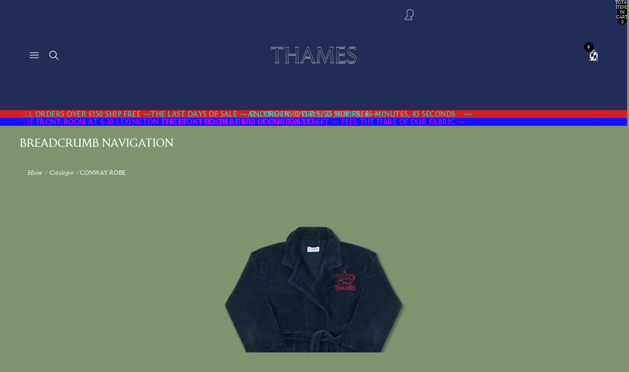

--- FILE ---
content_type: text/html; charset=utf-8
request_url: https://www.thamesmmxx.com/products/p-g-robe
body_size: 60030
content:


<!doctype html>
<html
  class="no-js"
  lang="en"
>
  <head><link href="//www.thamesmmxx.com/cdn/shop/t/104/assets/overflow-list.css?v=168694168152117541881762285126" as="style" rel="preload">
<link href="//www.thamesmmxx.com/cdn/shop/t/104/assets/base.css?v=107590121418740719371768489066" rel="stylesheet" type="text/css" media="all" />
<link href="//www.thamesmmxx.com/cdn/shop/t/104/assets/typeography.css?v=5246318729112064741762285123" rel="stylesheet" type="text/css" media="all" />
<link href="//www.thamesmmxx.com/cdn/shop/t/104/assets/cookie-banner.css?v=155803575392540722921762285123" rel="stylesheet" type="text/css" media="all" />
<link href="//www.thamesmmxx.com/cdn/shop/t/104/assets/wishlist-page.css?v=127849487371013037921762285127" rel="stylesheet" type="text/css" media="all" />
<link
        rel="icon"
        type="image/png"
        href="//www.thamesmmxx.com/cdn/shop/files/Thames-Favicon.png?crop=center&height=32&v=1614738017&width=32"
      >
    <link
      rel="expect"
      href="#MainContent"
      blocking="render"
      id="view-transition-render-blocker"
    ><meta charset="utf-8">
<meta
  http-equiv="X-UA-Compatible"
  content="IE=edge"
>
<meta
  name="viewport"
  content="width=device-width,initial-scale=1"
>
<meta
  name="view-transition"
  content="same-origin"
>
<meta
  name="theme-color"
  content=""
>

<meta
  property="og:site_name"
  content="THAMES MMXX."
>
<meta
  property="og:url"
  content="https://www.thamesmmxx.com/products/p-g-robe"
>
<meta
  property="og:title"
  content="CONWAY ROBE"
>
<meta
  property="og:type"
  content="product"
>
<meta
  property="og:description"
  content="As in Jimmy Conway, Robert De Niro’s character in Goodfellas. Fun fact: Brian Clarke has personally witnessed Bob get into and finish two fistfights, and met him exactly twice. Customisable upon request.  S/M L/XL CHEST (UNDERARM TO UNDERARM) 59 61.5 LENGTH (FROM SHOULDER POINT TO HEM) 122 127 SLEEVE LENGTH 55.5 63"
><meta
    property="og:image"
    content="http://www.thamesmmxx.com/cdn/shop/files/ROBE-1-TRANSPARENT-1-1.png?v=1707305063"
  >
  <meta
    property="og:image:secure_url"
    content="https://www.thamesmmxx.com/cdn/shop/files/ROBE-1-TRANSPARENT-1-1.png?v=1707305063"
  >
  <meta
    property="og:image:width"
    content="1500"
  >
  <meta
    property="og:image:height"
    content="1875"
  ><meta
    property="og:price:amount"
    content="98.00"
  >
  <meta
    property="og:price:currency"
    content="GBP"
  ><meta
  name="twitter:card"
  content="summary_large_image"
>
<meta
  name="twitter:title"
  content="CONWAY ROBE"
>
<meta
  name="twitter:description"
  content="As in Jimmy Conway, Robert De Niro’s character in Goodfellas. Fun fact: Brian Clarke has personally witnessed Bob get into and finish two fistfights, and met him exactly twice. Customisable upon request.  S/M L/XL CHEST (UNDERARM TO UNDERARM) 59 61.5 LENGTH (FROM SHOULDER POINT TO HEM) 122 127 SLEEVE LENGTH 55.5 63"
>

<title>
  
    CONWAY ROBE
  
 &ndash; THAMES MMXX.</title>

<link
  rel="canonical"
  href="https://www.thamesmmxx.com/products/p-g-robe"
>


  <meta
    name="description"
    content="As in Jimmy Conway, Robert De Niro’s character in Goodfellas. Fun fact: Brian Clarke has personally witnessed Bob get into and finish two fistfights, and met him exactly twice. Customisable upon request.  S/M L/XL CHEST (UNDERARM TO UNDERARM) 59 61.5 LENGTH (FROM SHOULDER POINT TO HEM) 122 127 SLEEVE LENGTH 55.5 63"
  >

<link
    rel="preconnect"
    href="https://fonts.shopifycdn.com"
    crossorigin
  >
<link
    rel="preload"
    as="font"
    href="//www.thamesmmxx.com/cdn/fonts/inter/inter_n4.b2a3f24c19b4de56e8871f609e73ca7f6d2e2bb9.woff2"
    type="font/woff2"
    crossorigin
  ><link
    rel="preload"
    as="font"
    href="//www.thamesmmxx.com/cdn/fonts/inter/inter_n5.d7101d5e168594dd06f56f290dd759fba5431d97.woff2"
    type="font/woff2"
    crossorigin
  ><link
    rel="preload"
    as="font"
    href="//www.thamesmmxx.com/cdn/fonts/inter/inter_n4.b2a3f24c19b4de56e8871f609e73ca7f6d2e2bb9.woff2"
    type="font/woff2"
    crossorigin
  ><link
    rel="preload"
    as="font"
    href="//www.thamesmmxx.com/cdn/fonts/inter/inter_n4.b2a3f24c19b4de56e8871f609e73ca7f6d2e2bb9.woff2"
    type="font/woff2"
    crossorigin
  >
<script async crossorigin fetchpriority="high" src="/cdn/shopifycloud/importmap-polyfill/es-modules-shim.2.4.0.js"></script>
<script type="importmap">
  {
    "imports": {
      "@theme/critical": "//www.thamesmmxx.com/cdn/shop/t/104/assets/critical.js?v=169402557219780209121762285124",
      "@theme/product-title": "//www.thamesmmxx.com/cdn/shop/t/104/assets/product-title-truncation.js?v=81744426891537421781762285128",
      "@theme/component": "//www.thamesmmxx.com/cdn/shop/t/104/assets/component.js?v=74239122572524296041762285122",
      "@theme/dialog": "//www.thamesmmxx.com/cdn/shop/t/104/assets/dialog.js?v=94382931671780430451762285125",
      "@theme/events": "//www.thamesmmxx.com/cdn/shop/t/104/assets/events.js?v=90637663025584021761762285127",
      "@theme/focus": "//www.thamesmmxx.com/cdn/shop/t/104/assets/focus.js?v=60436577539430446401762285122",
      "@theme/morph": "//www.thamesmmxx.com/cdn/shop/t/104/assets/morph.js?v=79422049767276925181763646281",
      "@theme/paginated-list": "//www.thamesmmxx.com/cdn/shop/t/104/assets/paginated-list.js?v=155156016810480984441763468835",
      "@theme/performance": "//www.thamesmmxx.com/cdn/shop/t/104/assets/performance.js?v=160961134082498414901762285128",
      "@theme/product-form": "//www.thamesmmxx.com/cdn/shop/t/104/assets/product-form.js?v=82824138222476975831762285125",
      "@theme/recently-viewed-products": "//www.thamesmmxx.com/cdn/shop/t/104/assets/recently-viewed-products.js?v=94729125001750262651762285124",
      "@theme/scrolling": "//www.thamesmmxx.com/cdn/shop/t/104/assets/scrolling.js?v=10957690925586738441762285126",
      "@theme/section-renderer": "//www.thamesmmxx.com/cdn/shop/t/104/assets/section-renderer.js?v=161602334631597398781764286060",
      "@theme/section-hydration": "//www.thamesmmxx.com/cdn/shop/t/104/assets/section-hydration.js?v=177651605160027701221762285128",
      "@theme/utilities": "//www.thamesmmxx.com/cdn/shop/t/104/assets/utilities.js?v=21964380099414571211762285123",
      "@theme/variant-picker": "//www.thamesmmxx.com/cdn/shop/t/104/assets/variant-picker.js?v=113536721324242252251762285124",
      "@theme/media-gallery": "//www.thamesmmxx.com/cdn/shop/t/104/assets/media-gallery.js?v=111441960308641931071762285123",
      "@theme/quick-add": "//www.thamesmmxx.com/cdn/shop/t/104/assets/quick-add.js?v=74531385036627369001762285124",
      "@theme/paginated-list-aspect-ratio": "//www.thamesmmxx.com/cdn/shop/t/104/assets/paginated-list-aspect-ratio.js?v=25254270272143792451762285126",
      "@theme/popover-polyfill": "//www.thamesmmxx.com/cdn/shop/t/104/assets/popover-polyfill.js?v=119029313658895111201762285122"
    }
  }
</script>


  
  <script
    src="//www.thamesmmxx.com/cdn/shop/t/104/assets/view-transitions.js?v=84877080446900032951762285126"
    async
    blocking="render"
  ></script>
  


<link
  rel="modulepreload"
  href="//www.thamesmmxx.com/cdn/shop/t/104/assets/critical.js?v=169402557219780209121762285124"
>

<link
  rel="modulepreload"
  href="//www.thamesmmxx.com/cdn/shop/t/104/assets/utilities.js?v=21964380099414571211762285123"
  fetchpriority="low"
>
<link
  rel="modulepreload"
  href="//www.thamesmmxx.com/cdn/shop/t/104/assets/component.js?v=74239122572524296041762285122"
  fetchpriority="low"
>
<link
  rel="modulepreload"
  href="//www.thamesmmxx.com/cdn/shop/t/104/assets/section-renderer.js?v=161602334631597398781764286060"
  fetchpriority="low"
>
<link
  rel="modulepreload"
  href="//www.thamesmmxx.com/cdn/shop/t/104/assets/section-hydration.js?v=177651605160027701221762285128"
  fetchpriority="low"
>
<link
  rel="modulepreload"
  href="//www.thamesmmxx.com/cdn/shop/t/104/assets/morph.js?v=79422049767276925181763646281"
  fetchpriority="low"
>



<link
  rel="modulepreload"
  href="//www.thamesmmxx.com/cdn/shop/t/104/assets/focus.js?v=60436577539430446401762285122"
  fetchpriority="low"
>
<link
  rel="modulepreload"
  href="//www.thamesmmxx.com/cdn/shop/t/104/assets/recently-viewed-products.js?v=94729125001750262651762285124"
  fetchpriority="low"
>
<link
  rel="modulepreload"
  href="//www.thamesmmxx.com/cdn/shop/t/104/assets/scrolling.js?v=10957690925586738441762285126"
  fetchpriority="low"
>
<link
  rel="modulepreload"
  href="//www.thamesmmxx.com/cdn/shop/t/104/assets/events.js?v=90637663025584021761762285127"
  fetchpriority="low"
>
<script
  src="//www.thamesmmxx.com/cdn/shop/t/104/assets/popover-polyfill.js?v=119029313658895111201762285122"
  type="module"
  fetchpriority="low"
></script>
<script
  src="//www.thamesmmxx.com/cdn/shop/t/104/assets/quick-add.js?v=74531385036627369001762285124"
  type="module"
  fetchpriority="low"
></script>

  <script
    src="//www.thamesmmxx.com/cdn/shop/t/104/assets/cart-discount.js?v=107077853990124422021762285124"
    type="module"
    fetchpriority="low"
  ></script>

<script
  src="//www.thamesmmxx.com/cdn/shop/t/104/assets/dialog.js?v=94382931671780430451762285125"
  type="module"
  fetchpriority="low"
></script>
<script
  src="//www.thamesmmxx.com/cdn/shop/t/104/assets/variant-picker.js?v=113536721324242252251762285124"
  type="module"
  fetchpriority="low"
></script>
<script
  src="//www.thamesmmxx.com/cdn/shop/t/104/assets/product-card.js?v=167046367712936278041762285124"
  type="module"
  fetchpriority="low"
></script>
<script
  src="//www.thamesmmxx.com/cdn/shop/t/104/assets/product-form.js?v=82824138222476975831762285125"
  type="module"
  fetchpriority="low"
></script>
<script
  src="//www.thamesmmxx.com/cdn/shop/t/104/assets/accordion-custom.js?v=99000499017714805851762285123"
  type="module"
  fetchpriority="low"
></script>
<script
  src="//www.thamesmmxx.com/cdn/shop/t/104/assets/disclosure-custom.js?v=168050880623268140331762285126"
  type="module"
  fetchpriority="low"
></script>
<script
  src="//www.thamesmmxx.com/cdn/shop/t/104/assets/media.js?v=37825095869491791421762285124"
  type="module"
  fetchpriority="low"
></script>
<script
  src="//www.thamesmmxx.com/cdn/shop/t/104/assets/product-price.js?v=30079423257668675401762285127"
  type="module"
  fetchpriority="low"
></script>
<script
  src="//www.thamesmmxx.com/cdn/shop/t/104/assets/product-title-truncation.js?v=81744426891537421781762285128"
  type="module"
  fetchpriority="low"
></script>
<script
  src="//www.thamesmmxx.com/cdn/shop/t/104/assets/product-inventory.js?v=16343734458933704981762285126"
  type="module"
  fetchpriority="low"
></script>
<script
  src="//www.thamesmmxx.com/cdn/shop/t/104/assets/show-more.js?v=94563802205717136101762285123"
  type="module"
  fetchpriority="low"
></script>
<script
  src="//www.thamesmmxx.com/cdn/shop/t/104/assets/slideshow.js?v=63092151078244317761762285124"
  type="module"
  fetchpriority="low"
></script>
<script
  src="//www.thamesmmxx.com/cdn/shop/t/104/assets/anchored-popover.js?v=95953304814728754461762285125"
  type="module"
  fetchpriority="low"
></script>
<script
  src="//www.thamesmmxx.com/cdn/shop/t/104/assets/floating-panel.js?v=128677600744947036551762285128"
  type="module"
  fetchpriority="low"
></script>
<script
  src="//www.thamesmmxx.com/cdn/shop/t/104/assets/video-background.js?v=25237992823806706551762285125"
  type="module"
  fetchpriority="low"
></script>
<script
  src="//www.thamesmmxx.com/cdn/shop/t/104/assets/component-quantity-selector.js?v=56330027151833116691762285128"
  type="module"
  fetchpriority="low"
></script>
<script
  src="//www.thamesmmxx.com/cdn/shop/t/104/assets/media-gallery.js?v=111441960308641931071762285123"
  type="module"
  fetchpriority="low"
></script>
<script
  src="//www.thamesmmxx.com/cdn/shop/t/104/assets/rte-formatter.js?v=101420294193111439321762285126"
  type="module"
  fetchpriority="low"
></script>
<script
  src="//www.thamesmmxx.com/cdn/shop/t/104/assets/gift-card-recipient-form.js?v=129634859299628245901762285122"
  type="module"
  fetchpriority="low"
></script>
<script
  src="//www.thamesmmxx.com/cdn/shop/t/104/assets/shipping-calculator.js?v=138829229084860352261764286061"
  type="module"
  fetchpriority="low"
></script>
<script
  src="//www.thamesmmxx.com/cdn/shop/t/104/assets/complimentary-shipping.js?v=48457788091436435041768907888"
  type="module"
  fetchpriority="low"
></script>


  <script
    src="//www.thamesmmxx.com/cdn/shop/t/104/assets/localization.js?v=87759161307859666401762285122"
    type="module"
    fetchpriority="low"
  ></script>



  <script type="module">
    import { RecentlyViewed } from '@theme/recently-viewed-products';
    RecentlyViewed.addProduct('7110753517754');
  </script>



  <script
    src="//www.thamesmmxx.com/cdn/shop/t/104/assets/product-card-link.js?v=97122579314620396511762285123"
    type="module"
    fetchpriority="low"
  ></script>


<script
  src="//www.thamesmmxx.com/cdn/shop/t/104/assets/auto-close-details.js?v=58350291535404441581762285127"
  defer="defer"
></script>

<script>
  const basePath = 'https://cdn.shopify.com/static/themes/horizon/placeholders';
  const Theme = {
    placeholders: {
      general: [
        `${basePath}/general-1.png`,
        `${basePath}/general-2.png`,
        `${basePath}/general-3.png`,
        `${basePath}/general-4.png`,
        `${basePath}/general-5.png`,
        `${basePath}/general-6.png`,
        `${basePath}/general-7.png`,
      ],
      product: [`${basePath}/product-ball.png`, `${basePath}/product-cone.png`, `${basePath}/product-cube.png`],
    },
    translations: {
      placeholder_image: `Placeholder image`,
      added: `Added`,
      recipient_form_fields_visible: `Recipient form fields are now visible`,
      recipient_form_fields_hidden: `Recipient form fields are now hidden`,
      recipient_form_error: `There was an error with the form submission`,
    },
    routes: {
      cart_add_url: '/cart/add.js',
      cart_change_url: '/cart/change',
      cart_update_url: '/cart/update',
      cart_url: '/cart',
      predictive_search_url: '/search/suggest',
      search_url: '/search',
    },
    template: {
      name: 'product',
    },
  };
</script>
<style data-shopify>


  @font-face {
  font-family: Inter;
  font-weight: 400;
  font-style: normal;
  font-display: swap;
  src: url("//www.thamesmmxx.com/cdn/fonts/inter/inter_n4.b2a3f24c19b4de56e8871f609e73ca7f6d2e2bb9.woff2") format("woff2"),
       url("//www.thamesmmxx.com/cdn/fonts/inter/inter_n4.af8052d517e0c9ffac7b814872cecc27ae1fa132.woff") format("woff");
}

  @font-face {
  font-family: Inter;
  font-weight: 700;
  font-style: normal;
  font-display: swap;
  src: url("//www.thamesmmxx.com/cdn/fonts/inter/inter_n7.02711e6b374660cfc7915d1afc1c204e633421e4.woff2") format("woff2"),
       url("//www.thamesmmxx.com/cdn/fonts/inter/inter_n7.6dab87426f6b8813070abd79972ceaf2f8d3b012.woff") format("woff");
}

  @font-face {
  font-family: Inter;
  font-weight: 400;
  font-style: italic;
  font-display: swap;
  src: url("//www.thamesmmxx.com/cdn/fonts/inter/inter_i4.feae1981dda792ab80d117249d9c7e0f1017e5b3.woff2") format("woff2"),
       url("//www.thamesmmxx.com/cdn/fonts/inter/inter_i4.62773b7113d5e5f02c71486623cf828884c85c6e.woff") format("woff");
}

  @font-face {
  font-family: Inter;
  font-weight: 700;
  font-style: italic;
  font-display: swap;
  src: url("//www.thamesmmxx.com/cdn/fonts/inter/inter_i7.b377bcd4cc0f160622a22d638ae7e2cd9b86ea4c.woff2") format("woff2"),
       url("//www.thamesmmxx.com/cdn/fonts/inter/inter_i7.7c69a6a34e3bb44fcf6f975857e13b9a9b25beb4.woff") format("woff");
}


  


    @font-face {
  font-family: Inter;
  font-weight: 500;
  font-style: normal;
  font-display: swap;
  src: url("//www.thamesmmxx.com/cdn/fonts/inter/inter_n5.d7101d5e168594dd06f56f290dd759fba5431d97.woff2") format("woff2"),
       url("//www.thamesmmxx.com/cdn/fonts/inter/inter_n5.5332a76bbd27da00474c136abb1ca3cbbf259068.woff") format("woff");
}

    @font-face {
  font-family: Inter;
  font-weight: 700;
  font-style: normal;
  font-display: swap;
  src: url("//www.thamesmmxx.com/cdn/fonts/inter/inter_n7.02711e6b374660cfc7915d1afc1c204e633421e4.woff2") format("woff2"),
       url("//www.thamesmmxx.com/cdn/fonts/inter/inter_n7.6dab87426f6b8813070abd79972ceaf2f8d3b012.woff") format("woff");
}

    @font-face {
  font-family: Inter;
  font-weight: 500;
  font-style: italic;
  font-display: swap;
  src: url("//www.thamesmmxx.com/cdn/fonts/inter/inter_i5.4474f48e6ab2b1e01aa2b6d942dd27fa24f2d99f.woff2") format("woff2"),
       url("//www.thamesmmxx.com/cdn/fonts/inter/inter_i5.493dbd6ee8e49f4ad722ebb68d92f201af2c2f56.woff") format("woff");
}

    @font-face {
  font-family: Inter;
  font-weight: 700;
  font-style: italic;
  font-display: swap;
  src: url("//www.thamesmmxx.com/cdn/fonts/inter/inter_i7.b377bcd4cc0f160622a22d638ae7e2cd9b86ea4c.woff2") format("woff2"),
       url("//www.thamesmmxx.com/cdn/fonts/inter/inter_i7.7c69a6a34e3bb44fcf6f975857e13b9a9b25beb4.woff") format("woff");
}

  

  

  

  :root {
    /* Page Layout */
    --sidebar-width: 26rem;
    --narrow-content-width: 36rem;
    --normal-content-width: 42rem;
    --wide-content-width: 46rem;
    --narrow-page-width: 90rem;
    --normal-page-width: 120rem;
    --wide-page-width: 150rem;

    /* Section Heights */
    --section-height-small: 15rem;
    --section-height-medium: 25rem;
    --section-height-large: 35rem;

    @media screen and (min-width: 40em) {
      --section-height-small: 40svh;
      --section-height-medium: 55svh;
      --section-height-large: 70svh;
    }

    @media screen and (min-width: 60em) {
      --section-height-small: 50svh;
      --section-height-medium: 65svh;
      --section-height-large: 80svh;
    }

    /* Letter spacing */
    --letter-spacing-sm: 0.06em;
    --letter-spacing-md: 0.13em;

    /* Font families */
    --font-body--family: var(--font-family-base);
    --font-body--style: normal;
    --font-body--weight: 400;
    --font-subheading--family: var(--font-family-heading);
    --font-subheading--style: normal;
    --font-subheading--weight: 500;
    --font-heading--family: var(--font-family-heading);
    --font-heading--style: normal;
    --font-heading--weight: 400;
    --font-accent--family: var(--font-family-heading);
    --font-accent--style: normal;
    --font-accent--weight: 400;

    /* Margin sizes */
    --font-h1--spacing: 0.25em;
    --font-h2--spacing: 0.25em;
    --font-h3--spacing: 0.25em;
    --font-h4--spacing: 0.25em;
    --font-h5--spacing: 0.25em;
    --font-h6--spacing: 0.25em;
    --font-paragraph--spacing: 0.5em;

    /* Heading colors */
    --font-h1--color: var(--color-foreground-heading);
    --font-h2--color: var(--color-foreground-heading);
    --font-h3--color: var(--color-foreground-heading);
    --font-h4--color: var(--color-foreground-heading);
    --font-h5--color: var(--color-foreground-heading);
    --font-h6--color: var(--color-foreground-heading);

    /** Z-Index / Layering */
    --layer-section-background: -2;
    --layer-lowest: -1;
    --layer-base: 0;
    --layer-flat: 1;
    --layer-raised: 2;
    --layer-heightened: 4;
    --layer-sticky: 8;
    --layer-window-overlay: 10;
    --layer-header-menu: 12;
    --layer-overlay: 16;
    --layer-menu-drawer: 19;
    --layer-temporary: 20;

    /* Max-width / Measure */
    --max-width--body-normal: 50ch;
    --max-width--body-narrow: 35ch;

    --max-width--heading-normal: 50ch;
    --max-width--heading-narrow: 30ch;

    --max-width--display-normal: 20ch;
    --max-width--display-narrow: 15ch;
    --max-width--display-tight: 5ch;

    /* Letter-spacing / Tracking */
    --letter-spacing--display-tight: -0.03em;
    --letter-spacing--display-normal: 0em;
    --letter-spacing--display-loose: 0.03em;

    --letter-spacing--heading-tight: -0.03em;
    --letter-spacing--heading-normal: 0em;
    --letter-spacing--heading-loose: 0.03em;

    --letter-spacing--body-tight: -0.03em;
    --letter-spacing--body-normal: 0em;
    --letter-spacing--body-loose: 0.03em;

    /* Line height / Leading */
    --line-height: 1;

    --line-height--display-tight: 1;
    --line-height--display-normal: 1.1;
    --line-height--display-loose: 1.2;

    --line-height--heading-tight: 1.15;
    --line-height--heading-normal: 1.25;
    --line-height--heading-loose: 1.35;

    --line-height--body-tight: 1.2;
    --line-height--body-normal: 1.4;
    --line-height--body-loose: 1.6;

    /* Typography presets */
    --font-size--paragraph: 1.125rem;--font-size--h1: 2.5rem;--font-size--h2: 1.625rem;--font-size--h3: 1.125rem;--font-size--h4: 1.0rem;--font-size--h5: 0.9375rem;--font-size--h6: 0.75rem;--font-paragraph--weight: 400;--font-paragraph--letter-spacing: var(--letter-spacing--body-normal);--font-paragraph--size: var(--font-size--paragraph);--font-paragraph--family: var(--font-body--family);--font-paragraph--style: var(--font-body--style);--font-paragraph--case: ;--font-paragraph--line-height: var(--line-height--body-loose);--font-h1--weight: var(--font-heading--weight);--font-h1--letter-spacing: var(--letter-spacing--heading-normal);--font-h1--size: var(--font-size--h1);--font-h1--family: var(--font-heading--family);--font-h1--style: var(--font-heading--style);--font-h1--case: uppercase;--font-h1--line-height: var(--line-height--display-tight);--font-h2--weight: var(--font-heading--weight);--font-h2--letter-spacing: var(--letter-spacing--heading-normal);--font-h2--size: var(--font-size--h2);--font-h2--family: var(--font-heading--family);--font-h2--style: var(--font-heading--style);--font-h2--case: uppercase;--font-h2--line-height: var(--line-height--display-tight);--font-h3--weight: var(--font-heading--weight);--font-h3--letter-spacing: var(--letter-spacing--heading-normal);--font-h3--size: var(--font-size--h3);--font-h3--family: var(--font-heading--family);--font-h3--style: var(--font-heading--style);--font-h3--case: uppercase;--font-h3--line-height: var(--line-height--display-normal);--font-h4--weight: var(--font-heading--weight);--font-h4--letter-spacing: var(--letter-spacing--heading-normal);--font-h4--size: var(--font-size--h4);--font-h4--family: var(--font-heading--family);--font-h4--style: var(--font-heading--style);--font-h4--case: uppercase;--font-h4--line-height: var(--line-height--display-tight);--font-h5--weight: var(--font-subheading--weight);--font-h5--letter-spacing: var(--letter-spacing--heading-normal);--font-h5--size: var(--font-size--h5);--font-h5--family: var(--font-subheading--family);--font-h5--style: var(--font-subheading--style);--font-h5--case: none;--font-h5--line-height: var(--line-height--display-loose);--font-h6--weight: var(--font-subheading--weight);--font-h6--letter-spacing: var(--letter-spacing--heading-normal);--font-h6--size: var(--font-size--h6);--font-h6--family: var(--font-subheading--family);--font-h6--style: var(--font-subheading--style);--font-h6--case: none;--font-h6--line-height: var(--line-height--display-loose);

    /* Hardcoded font sizes */
    --font-size--2xs: 0.625rem;
    --font-size--xs: 0.8125rem;
    --font-size--sm: 0.875rem;
    --font-size--md: 1rem;
    --font-size--lg: 1.125rem;
    --font-size--xl: 1.25rem;
    --font-size--2xl: 1.5rem;
    --font-size--3xl: 2rem;
    --font-size--4xl: 2.5rem;
    --font-size--5xl: 3rem;
    --font-size--6xl: 3.5rem;

    /* Menu font sizes */
    --menu-font-sm--size: 0.875rem;
    --menu-font-sm--line-height: calc(1.1 + 0.5 * min(16 / 14));
    --menu-font-md--size: 1rem;
    --menu-font-md--line-height: calc(1.1 + 0.5 * min(16 / 16));
    --menu-font-lg--size: 1.125rem;
    --menu-font-lg--line-height: calc(1.1 + 0.5 * min(16 / 18));
    --menu-font-xl--size: 1.25rem;
    --menu-font-xl--line-height: calc(1.1 + 0.5 * min(16 / 20));
    --menu-font-2xl--size: 1.75rem;
    --menu-font-2xl--line-height: calc(1.1 + 0.5 * min(16 / 28));

    /* Colors */
    --color-error: #8B0000;
    --color-success: #006400;
    --color-white: #FFFFFF;
    --color-white-rgb: 255 255 255;
    --color-black: #000000;
    --color-instock: #3ED660;
    --color-lowstock: #EE9441;
    --color-outofstock: #C8C8C8;
    --color-background: #7f946e;
    --color-background-auction: #5e0e35;
    --color-background-blue: #212c57;
    --color-background-blue-rgb: 33 44 87;

    /* Opacity */
    --opacity-5: 0.05;
    --opacity-8: 0.08;
    --opacity-10: 0.1;
    --opacity-15: 0.15;
    --opacity-20: 0.2;
    --opacity-25: 0.25;
    --opacity-30: 0.3;
    --opacity-40: 0.4;
    --opacity-50: 0.5;
    --opacity-60: 0.6;
    --opacity-70: 0.7;
    --opacity-80: 0.8;
    --opacity-85: 0.85;
    --opacity-90: 0.9;
    --opacity-subdued-text: var(--opacity-70);

    --shadow-button: 0 2px 3px rgb(0 0 0 / 20%);
    --gradient-image-overlay: linear-gradient(to top, rgb(0 0 0 / 0.5), transparent);

    /* Spacing */
    --margin-3xs: 0.125rem;
    --margin-2xs: 0.25rem;
    --margin-xs: 0.5rem;
    --margin-sm: 0.75rem;
    --margin-md: 0.875rem;
    --margin-lg: 1rem;
    --margin-xl: 1.25rem;
    --margin-2xl: 1.5rem;
    --margin-3xl: 1.75rem;
    --margin-4xl: 2rem;
    --margin-5xl: 3rem;
    --margin-6xl: 5rem;

    --scroll-margin: 50px;

    --padding-3xs: 0.125rem;
    --padding-2xs: 0.25rem;
    --padding-xs: 0.5rem;
    --padding-sm: 0.75rem;
    --padding-md: 0.875rem;
    --padding-lg: 1rem;
    --padding-xl: 1.25rem;
    --padding-2xl: 1.5rem;
    --padding-3xl: 1.75rem;
    --padding-4xl: 2rem;
    --padding-5xl: 3rem;
    --padding-6xl: 4rem;

    --gap-3xs: 0.125rem;
    --gap-2xs: 0.25rem;
    --gap-xs: 0.5rem;
    --gap-sm: 0.75rem;
    --gap-md: 0.875rem;
    --gap-lg: 1rem;
    --gap-xl: 1.5rem;
    --gap-2xl: 2.5rem;
    --gap-3xl: 3.5rem;

    --spacing-scale-sm: 0.6;
    --spacing-scale-md: 0.7;
    --spacing-scale-default: 1.0;

    /* Checkout buttons gap */
    --checkout-button-gap: 8px;

    /* Borders */
    --style-border-width: 1px;
    --style-border-radius-xs: 0.2rem;
    --style-border-radius-sm: 0.6rem;
    --style-border-radius-md: 0.8rem;
    --style-border-radius-50: 50%;
    --style-border-radius-lg: 1rem;
    --style-border-radius-pills: 40px;
    --style-border-radius-inputs: 0px;
    --style-border-radius-buttons-primary: 0px;
    --style-border-radius-buttons-secondary: 0px;
    --style-border-width-primary: 0px;
    --style-border-width-secondary: 1px;
    --style-border-width-inputs: 1px;
    --style-border-radius-popover: 0px;
    --style-border-popover: 1px none rgb(var(--color-border-rgb) / 50%);
    --style-border-drawer: 1px none rgb(var(--color-border-rgb) / 50%);
    --style-border-swatch-opacity: 10%;
    --style-border-swatch-width: 1px;
    --style-border-swatch-style: solid;

    /* Animation */
    --ease-out-cubic: cubic-bezier(0.33, 1, 0.68, 1);
    --ease-out-quad: cubic-bezier(0.32, 0.72, 0, 1);
    --animation-speed-fast: 0.0625s;
    --animation-speed: 0.3s;
    --animation-speed-slow: 0.2s;
    --animation-speed-medium: 0.15s;
    --animation-easing: ease-in-out;
    --animation-slideshow-easing: cubic-bezier(0.4, 0, 0.2, 1);
    --drawer-animation-speed: 0.2s;
    --animation-values-slow: var(--animation-speed-slow) var(--animation-easing);
    --animation-values: var(--animation-speed) var(--animation-easing);
    --animation-values-fast: var(--animation-speed-fast) var(--animation-easing);
    --animation-values-allow-discrete: var(--animation-speed) var(--animation-easing) allow-discrete;
    --animation-timing-hover: cubic-bezier(0.25, 0.46, 0.45, 0.94);
    --animation-timing-active: cubic-bezier(0.5, 0, 0.75, 0);
    --animation-timing-bounce: cubic-bezier(0.34, 1.56, 0.64, 1);
    --animation-timing-default: cubic-bezier(0, 0, 0.2, 1);
    --animation-timing-fade-in: cubic-bezier(0.16, 1, 0.3, 1);
    --animation-timing-fade-out: cubic-bezier(0.4, 0, 0.2, 1);

    /* View transitions */
    /* View transition old */
    --view-transition-old-main-content: var(--animation-speed) var(--animation-easing) both fadeOut;

    /* View transition new */
    --view-transition-new-main-content: var(--animation-speed) var(--animation-easing) both fadeIn, var(--animation-speed) var(--animation-easing) both slideInTopViewTransition;

    /* Focus */
    --focus-outline-width: 0.09375rem;
    --focus-outline-offset: -0.1em;

    /* Badges */
    --badge-blob-padding-block: 1px;
    --badge-blob-padding-inline: 12px 8px;
    --badge-rectangle-padding-block: 1px;
    --badge-rectangle-padding-inline: 6px;
    @media screen and (min-width: 750px) {
      --badge-blob-padding-block: 4px;
      --badge-blob-padding-inline: 16px 12px;
      --badge-rectangle-padding-block: 4px;
      --badge-rectangle-padding-inline: 10px;
    }

    /* Icons */
    --icon-size-2xs: 0.6rem;
    --icon-size-xs: 0.85rem;
    --icon-size-sm: 1rem;
    --icon-size-md: 1.375rem;
    --icon-size-lg: 1.5rem;
    --icon-size-xl: 2rem;
    --icon-stroke-width: 1.5px;

    /* Input */
    --input-email-min-width: 200px;
    --input-search-max-width: 650px;
    --input-padding-y: 0.8rem;
    --input-padding-x: 0.8rem;
    --input-padding: var(--input-padding-y) var(--input-padding-x);
    --input-box-shadow-width: var(--style-border-width-inputs);
    --input-box-shadow: 0 0 0 var(--input-box-shadow-width) var(--color-input-border);
    --input-box-shadow-focus: 0 0 0 calc(var(--input-box-shadow-width) + 0.5px) var(--color-input-border);
    --input-disabled-background-color: rgb(var(--color-foreground-rgb) / var(--opacity-10));
    --input-disabled-border-color: rgb(var(--color-foreground-rgb) / var(--opacity-5));
    --input-disabled-text-color: rgb(var(--color-foreground-rgb) / var(--opacity-50));
    --input-textarea-min-height: 55px;

    /* Button size */
    --button-size-sm: 30px;
    --button-size-md: 36px;
    --button-width-mobile: calc(var(--minimum-touch-target) - 20px);
    --button-size: var(--minimum-touch-target);
    --button-padding-inline: 30px;
    --button-padding-block: 4px;

    /* Button font-family */
    --button-font-family-primary: var(--font-family-heading);
    --button-font-family-secondary: var(--font-family-heading);

    /* Button font-weight */
    --button-font-weight-primary: default;
    --button-font-weight-secondary: default;

    /* Button text case */
    --button-text-case: ;
    --button-text-case-primary: uppercase;
    --button-text-case-secondary: uppercase;

    /* Borders */
    --border-color: rgb(var(--color-border-rgb) / var(--opacity-50));
    --border-width-sm: 1px;
    --border-width-md: 2px;
    --border-width-lg: 5px;

    /* Drawers */
    --drawer-inline-padding: 25px;
    --drawer-menu-inline-padding: 2.5rem;
    --drawer-header-block-padding: 20px;
    --drawer-content-block-padding: 10px;
    --drawer-header-desktop-top: 0rem;
    --drawer-padding: calc(var(--padding-sm) + 7px);
    --drawer-height: 100dvh;
    --drawer-width: 100dvw;
    --drawer-max-width: 500px;

    --custom-drawer-width: 100vw;

    /* Variant Picker Swatches */
    --variant-picker-swatch-width-unitless: 34;
    --variant-picker-swatch-height-unitless: 34;
    --variant-picker-swatch-width: 34px;
    --variant-picker-swatch-height: 34px;
    --variant-picker-swatch-radius: 32px;
    --variant-picker-border-width: 1px;
    --variant-picker-border-style: solid;
    --variant-picker-border-opacity: 10%;

    /* Variant Picker Buttons */
    --variant-picker-button-radius: 0px;
    --variant-picker-button-border-width: 1px;

    /* Slideshow */
    --slideshow-controls-size: 3.5rem;
    --slideshow-controls-icon: 2rem;
    --peek-next-slide-size: 3rem;

    /* Utilities */
    --backdrop-opacity: 0.15;
    --backdrop-color-rgb: var(--color-shadow-rgb);
    --minimum-touch-target: 44px;
    --disabled-opacity: 0.5;
    --skeleton-opacity: 0.025;

    /* Shapes */
    --shape--circle: circle(50% at center);
    --shape--sunburst: polygon(100% 50%,94.62% 55.87%,98.3% 62.94%,91.57% 67.22%,93.3% 75%,85.7% 77.39%,85.36% 85.36%,77.39% 85.7%,75% 93.3%,67.22% 91.57%,62.94% 98.3%,55.87% 94.62%,50% 100%,44.13% 94.62%,37.06% 98.3%,32.78% 91.57%,25% 93.3%,22.61% 85.7%,14.64% 85.36%,14.3% 77.39%,6.7% 75%,8.43% 67.22%,1.7% 62.94%,5.38% 55.87%,0% 50%,5.38% 44.13%,1.7% 37.06%,8.43% 32.78%,6.7% 25%,14.3% 22.61%,14.64% 14.64%,22.61% 14.3%,25% 6.7%,32.78% 8.43%,37.06% 1.7%,44.13% 5.38%,50% 0%,55.87% 5.38%,62.94% 1.7%,67.22% 8.43%,75% 6.7%,77.39% 14.3%,85.36% 14.64%,85.7% 22.61%,93.3% 25%,91.57% 32.78%,98.3% 37.06%,94.62% 44.13%);
    --shape--diamond: polygon(50% 0%, 100% 50%, 50% 100%, 0% 50%);
    --shape--blob: polygon(85.349% 11.712%, 87.382% 13.587%, 89.228% 15.647%, 90.886% 17.862%, 92.359% 20.204%, 93.657% 22.647%, 94.795% 25.169%, 95.786% 27.752%, 96.645% 30.382%, 97.387% 33.048%, 98.025% 35.740%, 98.564% 38.454%, 99.007% 41.186%, 99.358% 43.931%, 99.622% 46.685%, 99.808% 49.446%, 99.926% 52.210%, 99.986% 54.977%, 99.999% 57.744%, 99.975% 60.511%, 99.923% 63.278%, 99.821% 66.043%, 99.671% 68.806%, 99.453% 71.565%, 99.145% 74.314%, 98.724% 77.049%, 98.164% 79.759%, 97.433% 82.427%, 96.495% 85.030%, 95.311% 87.529%, 93.841% 89.872%, 92.062% 91.988%, 89.972% 93.796%, 87.635% 95.273%, 85.135% 96.456%, 82.532% 97.393%, 79.864% 98.127%, 77.156% 98.695%, 74.424% 99.129%, 71.676% 99.452%, 68.918% 99.685%, 66.156% 99.844%, 63.390% 99.942%, 60.624% 99.990%, 57.856% 99.999%, 55.089% 99.978%, 52.323% 99.929%, 49.557% 99.847%, 46.792% 99.723%, 44.031% 99.549%, 41.273% 99.317%, 38.522% 99.017%, 35.781% 98.639%, 33.054% 98.170%, 30.347% 97.599%, 27.667% 96.911%, 25.024% 96.091%, 22.432% 95.123%, 19.907% 93.994%, 17.466% 92.690%, 15.126% 91.216%, 12.902% 89.569%, 10.808% 87.761%, 8.854% 85.803%, 7.053% 83.703%, 5.418% 81.471%, 3.962% 79.119%, 2.702% 76.656%, 1.656% 74.095%, 0.846% 71.450%, 0.294% 68.740%, 0.024% 65.987%, 0.050% 63.221%, 0.343% 60.471%, 0.858% 57.752%, 1.548% 55.073%, 2.370% 52.431%, 3.283% 49.819%, 4.253% 47.227%, 5.249% 44.646%, 6.244% 42.063%, 7.211% 39.471%, 8.124% 36.858%, 8.958% 34.220%, 9.711% 31.558%, 10.409% 28.880%, 11.083% 26.196%, 11.760% 23.513%, 12.474% 20.839%, 13.259% 18.186%, 14.156% 15.569%, 15.214% 13.012%, 16.485% 10.556%, 18.028% 8.261%, 19.883% 6.211%, 22.041% 4.484%, 24.440% 3.110%, 26.998% 2.057%, 29.651% 1.275%, 32.360% 0.714%, 35.101% 0.337%, 37.859% 0.110%, 40.624% 0.009%, 43.391% 0.016%, 46.156% 0.113%, 48.918% 0.289%, 51.674% 0.533%, 54.425% 0.837%, 57.166% 1.215%, 59.898% 1.654%, 62.618% 2.163%, 65.322% 2.750%, 68.006% 3.424%, 70.662% 4.197%, 73.284% 5.081%, 75.860% 6.091%, 78.376% 7.242%, 80.813% 8.551%, 83.148% 10.036%, 85.349% 11.712%);

    /* Buy buttons */
    --height-buy-buttons: calc(var(--padding-lg) * 2 + var(--icon-size-sm));

    /* Card image height variables */
    --height-small: 10rem;
    --height-medium: 11.5rem;
    --height-large: 13rem;
    --height-full: 100vh;

    @media screen and (min-width: 750px) {
      --height-small: 17.5rem;
      --height-medium: 21.25rem;
      --height-large: 25rem;
    }

    /* Modal */
    --modal-max-height: 65dvh;

    /* Card styles for search */
    --card-bg-hover: rgb(var(--color-foreground-rgb) / var(--opacity-5));
    --card-border-hover: rgb(var(--color-foreground-rgb) / var(--opacity-30));
    --card-border-focus: rgb(var(--color-foreground-rgb) / var(--opacity-10));

    /* Cart */
    --cart-primary-font-family: var(--font-body--family);
    --cart-primary-font-style: var(--font-body--style);
    --cart-primary-font-weight: var(--font-body--weight);
    --cart-secondary-font-family: var(--font-secondary--family);
    --cart-secondary-font-style: var(--font-secondary--style);
    --cart-secondary-font-weight: var(--font-secondary--weight);
  }
</style>
<style data-shopify>
  
    
      :root,
    
    
    
    .color-scheme-1 {
        --color-background: rgb(127 148 110 / 1.0);
        /* RGB values only to apply different opacities - Relative color values are not supported in iOS < 16.4 */
        --color-background-rgb: 127 148 110;
        --opacity-5-15: 0.05;
        --opacity-10-25: 0.1;
        --opacity-35-55: 0.35;
        --opacity-40-60: 0.4;
        --opacity-30-60: 0.3;
        --color-foreground: rgb(255 255 255 / 1.0);
        --color-foreground-rgb: 255 255 255;
        --color-foreground-heading: rgb(255 255 255 / 1.0);
        --color-foreground-heading-rgb: 255 255 255;
        --color-primary: rgb(255 255 255 / 1.0);
        --color-primary-rgb: 255 255 255;
        --color-primary-hover: rgb(255 255 255 / 0.5);
        --color-primary-hover-rgb: 255 255 255;
        --color-border: rgb(255 255 255 / 1.0);
        --color-border-rgb: 255 255 255;
        --color-shadow: rgb(0 0 0 / 1.0);
        --color-shadow-rgb: 0 0 0;
        --color-primary-button-text: rgb(255 255 255 / 1.0);
        --color-primary-button-background: rgb(0 0 0 / 0.0);
        --color-primary-button-border: rgb(255 255 255 / 1.0);
        --color-primary-button-hover-text: rgb(255 255 255 / 1.0);
        --color-primary-button-hover-background: rgb(255 255 255 / 0.1);
        --color-primary-button-hover-border: rgb(255 255 255 / 1.0);
        --color-secondary-button-text: rgb(255 255 255 / 1.0);
        --color-secondary-button-background: rgb(0 0 0 / 0.0);
        --color-secondary-button-border: rgb(255 255 255 / 1.0);
        --color-secondary-button-hover-text: rgb(255 255 255 / 1.0);
        --color-secondary-button-hover-background: rgb(255 255 255 / 0.1);
        --color-secondary-button-hover-border: rgb(255 255 255 / 1.0);
        --color-input-background: rgb(0 0 0 / 0.0);
        --color-input-text: rgb(255 255 255 / 1.0);
        --color-input-text-rgb: 255 255 255;
        --color-input-border: rgb(255 255 255 / 1.0);
        --color-input-hover-background: rgb(0 0 0 / 0.01);
        --color-variant-background: rgb(127 148 110 / 1.0);
        --color-variant-border: rgb(255 255 255 / 1.0);
        --color-variant-text: rgb(255 255 255 / 1.0);
        --color-variant-text-rgb: 255 255 255;
        --color-variant-hover-background: rgb(255 255 255 / 0.1);
        --color-variant-hover-text: rgb(255 255 255 / 1.0);
        --color-variant-hover-border: rgb(255 255 255 / 1.0);
        --color-selected-variant-background: rgb(255 255 255 / 1.0);
        --color-selected-variant-border: rgb(255 255 255 / 1.0);
        --color-selected-variant-text: rgb(0 0 0 / 1.0);
        --color-selected-variant-hover-background: rgb(255 255 255 / 0.7);
        --color-selected-variant-hover-text: rgb(0 0 0 / 1.0);
        --color-selected-variant-hover-border: rgb(255 255 255 / 1.0);

        --input-disabled-background-color: rgb(var(--color-foreground-rgb) / var(--opacity-10));
        --input-disabled-border-color: rgb(var(--color-foreground-rgb) / var(--opacity-5-15));
        --input-disabled-text-color: rgb(var(--color-foreground-rgb) / var(--opacity-50));
        --color-foreground-muted: rgb(var(--color-foreground-rgb) / var(--opacity-60));
        --font-h1--color: var(--color-foreground-heading);
        --font-h2--color: var(--color-foreground-heading);
        --font-h3--color: var(--color-foreground-heading);
        --font-h4--color: var(--color-foreground-heading);
        --font-h5--color: var(--color-foreground-heading);
        --font-h6--color: var(--color-foreground-heading);

        /* Shadows */
        
          --shadow-drawer: 0px 4px 20px rgb(var(--color-shadow-rgb) / var(--opacity-15));
        
        
          --shadow-blur: 20px;
          --shadow-popover: 0px 4px 20px rgb(var(--color-shadow-rgb) / var(--opacity-15));
        
      }
  
    
    
    
    .color-scheme-2 {
        --color-background: rgb(33 44 87 / 1.0);
        /* RGB values only to apply different opacities - Relative color values are not supported in iOS < 16.4 */
        --color-background-rgb: 33 44 87;
        --opacity-5-15: 0.15;
        --opacity-10-25: 0.25;
        --opacity-35-55: 0.55;
        --opacity-40-60: 0.6;
        --opacity-30-60: 0.6;
        --color-foreground: rgb(255 255 255 / 1.0);
        --color-foreground-rgb: 255 255 255;
        --color-foreground-heading: rgb(255 255 255 / 1.0);
        --color-foreground-heading-rgb: 255 255 255;
        --color-primary: rgb(255 255 255 / 1.0);
        --color-primary-rgb: 255 255 255;
        --color-primary-hover: rgb(255 255 255 / 0.5);
        --color-primary-hover-rgb: 255 255 255;
        --color-border: rgb(255 255 255 / 1.0);
        --color-border-rgb: 255 255 255;
        --color-shadow: rgb(0 0 0 / 1.0);
        --color-shadow-rgb: 0 0 0;
        --color-primary-button-text: rgb(255 255 255 / 1.0);
        --color-primary-button-background: rgb(0 0 0 / 0.0);
        --color-primary-button-border: rgb(255 255 255 / 1.0);
        --color-primary-button-hover-text: rgb(255 255 255 / 1.0);
        --color-primary-button-hover-background: rgb(51 51 51 / 1.0);
        --color-primary-button-hover-border: rgb(51 51 51 / 1.0);
        --color-secondary-button-text: rgb(255 255 255 / 1.0);
        --color-secondary-button-background: rgb(0 0 0 / 0.0);
        --color-secondary-button-border: rgb(255 255 255 / 1.0);
        --color-secondary-button-hover-text: rgb(255 255 255 / 1.0);
        --color-secondary-button-hover-background: rgb(0 0 0 / 0.0);
        --color-secondary-button-hover-border: rgb(255 255 255 / 1.0);
        --color-input-background: rgb(0 0 0 / 0.0);
        --color-input-text: rgb(255 255 255 / 1.0);
        --color-input-text-rgb: 255 255 255;
        --color-input-border: rgb(0 0 0 / 0.13);
        --color-input-hover-background: rgb(255 255 255 / 0.36);
        --color-variant-background: rgb(0 0 0 / 0.0);
        --color-variant-border: rgb(230 230 230 / 1.0);
        --color-variant-text: rgb(255 255 255 / 1.0);
        --color-variant-text-rgb: 255 255 255;
        --color-variant-hover-background: rgb(245 245 245 / 1.0);
        --color-variant-hover-text: rgb(0 0 0 / 1.0);
        --color-variant-hover-border: rgb(230 230 230 / 1.0);
        --color-selected-variant-background: rgb(255 255 255 / 1.0);
        --color-selected-variant-border: rgb(255 255 255 / 1.0);
        --color-selected-variant-text: rgb(0 0 0 / 1.0);
        --color-selected-variant-hover-background: rgb(255 255 255 / 1.0);
        --color-selected-variant-hover-text: rgb(0 0 0 / 1.0);
        --color-selected-variant-hover-border: rgb(255 255 255 / 1.0);

        --input-disabled-background-color: rgb(var(--color-foreground-rgb) / var(--opacity-10));
        --input-disabled-border-color: rgb(var(--color-foreground-rgb) / var(--opacity-5-15));
        --input-disabled-text-color: rgb(var(--color-foreground-rgb) / var(--opacity-50));
        --color-foreground-muted: rgb(var(--color-foreground-rgb) / var(--opacity-60));
        --font-h1--color: var(--color-foreground-heading);
        --font-h2--color: var(--color-foreground-heading);
        --font-h3--color: var(--color-foreground-heading);
        --font-h4--color: var(--color-foreground-heading);
        --font-h5--color: var(--color-foreground-heading);
        --font-h6--color: var(--color-foreground-heading);

        /* Shadows */
        
          --shadow-drawer: 0px 4px 20px rgb(var(--color-shadow-rgb) / var(--opacity-15));
        
        
          --shadow-blur: 20px;
          --shadow-popover: 0px 4px 20px rgb(var(--color-shadow-rgb) / var(--opacity-15));
        
      }
  
    
    
    
    .color-scheme-3 {
        --color-background: rgb(0 0 0 / 1.0);
        /* RGB values only to apply different opacities - Relative color values are not supported in iOS < 16.4 */
        --color-background-rgb: 0 0 0;
        --opacity-5-15: 0.15;
        --opacity-10-25: 0.25;
        --opacity-35-55: 0.55;
        --opacity-40-60: 0.6;
        --opacity-30-60: 0.6;
        --color-foreground: rgb(255 255 255 / 1.0);
        --color-foreground-rgb: 255 255 255;
        --color-foreground-heading: rgb(255 255 255 / 1.0);
        --color-foreground-heading-rgb: 255 255 255;
        --color-primary: rgb(255 255 255 / 1.0);
        --color-primary-rgb: 255 255 255;
        --color-primary-hover: rgb(255 255 255 / 0.5);
        --color-primary-hover-rgb: 255 255 255;
        --color-border: rgb(0 0 0 / 0.0);
        --color-border-rgb: 0 0 0;
        --color-shadow: rgb(0 0 0 / 0.0);
        --color-shadow-rgb: 0 0 0;
        --color-primary-button-text: rgb(255 255 255 / 1.0);
        --color-primary-button-background: rgb(0 0 0 / 1.0);
        --color-primary-button-border: rgb(0 0 0 / 1.0);
        --color-primary-button-hover-text: rgb(255 255 255 / 1.0);
        --color-primary-button-hover-background: rgb(51 51 51 / 1.0);
        --color-primary-button-hover-border: rgb(51 51 51 / 1.0);
        --color-secondary-button-text: rgb(0 0 0 / 1.0);
        --color-secondary-button-background: rgb(0 0 0 / 0.0);
        --color-secondary-button-border: rgb(0 0 0 / 1.0);
        --color-secondary-button-hover-text: rgb(0 0 0 / 0.81);
        --color-secondary-button-hover-background: rgb(255 255 255 / 0.36);
        --color-secondary-button-hover-border: rgb(0 0 0 / 0.81);
        --color-input-background: rgb(0 0 0 / 0.0);
        --color-input-text: rgb(255 255 255 / 1.0);
        --color-input-text-rgb: 255 255 255;
        --color-input-border: rgb(255 255 255 / 1.0);
        --color-input-hover-background: rgb(255 255 255 / 0.36);
        --color-variant-background: rgb(255 255 255 / 1.0);
        --color-variant-border: rgb(230 230 230 / 1.0);
        --color-variant-text: rgb(0 0 0 / 1.0);
        --color-variant-text-rgb: 0 0 0;
        --color-variant-hover-background: rgb(245 245 245 / 1.0);
        --color-variant-hover-text: rgb(0 0 0 / 1.0);
        --color-variant-hover-border: rgb(230 230 230 / 1.0);
        --color-selected-variant-background: rgb(0 0 0 / 1.0);
        --color-selected-variant-border: rgb(0 0 0 / 1.0);
        --color-selected-variant-text: rgb(255 255 255 / 1.0);
        --color-selected-variant-hover-background: rgb(26 26 26 / 1.0);
        --color-selected-variant-hover-text: rgb(255 255 255 / 1.0);
        --color-selected-variant-hover-border: rgb(26 26 26 / 1.0);

        --input-disabled-background-color: rgb(var(--color-foreground-rgb) / var(--opacity-10));
        --input-disabled-border-color: rgb(var(--color-foreground-rgb) / var(--opacity-5-15));
        --input-disabled-text-color: rgb(var(--color-foreground-rgb) / var(--opacity-50));
        --color-foreground-muted: rgb(var(--color-foreground-rgb) / var(--opacity-60));
        --font-h1--color: var(--color-foreground-heading);
        --font-h2--color: var(--color-foreground-heading);
        --font-h3--color: var(--color-foreground-heading);
        --font-h4--color: var(--color-foreground-heading);
        --font-h5--color: var(--color-foreground-heading);
        --font-h6--color: var(--color-foreground-heading);

        /* Shadows */
        
          --shadow-drawer: 0px 4px 20px rgb(var(--color-shadow-rgb) / var(--opacity-15));
        
        
          --shadow-blur: 20px;
          --shadow-popover: 0px 4px 20px rgb(var(--color-shadow-rgb) / var(--opacity-15));
        
      }
  
    
    
    
    .color-scheme-4 {
        --color-background: rgb(94 14 53 / 1.0);
        /* RGB values only to apply different opacities - Relative color values are not supported in iOS < 16.4 */
        --color-background-rgb: 94 14 53;
        --opacity-5-15: 0.15;
        --opacity-10-25: 0.25;
        --opacity-35-55: 0.55;
        --opacity-40-60: 0.6;
        --opacity-30-60: 0.6;
        --color-foreground: rgb(255 255 255 / 1.0);
        --color-foreground-rgb: 255 255 255;
        --color-foreground-heading: rgb(255 255 255 / 1.0);
        --color-foreground-heading-rgb: 255 255 255;
        --color-primary: rgb(255 255 255 / 1.0);
        --color-primary-rgb: 255 255 255;
        --color-primary-hover: rgb(255 255 255 / 1.0);
        --color-primary-hover-rgb: 255 255 255;
        --color-border: rgb(255 255 255 / 1.0);
        --color-border-rgb: 255 255 255;
        --color-shadow: rgb(0 0 0 / 1.0);
        --color-shadow-rgb: 0 0 0;
        --color-primary-button-text: rgb(255 255 255 / 1.0);
        --color-primary-button-background: rgb(94 14 53 / 1.0);
        --color-primary-button-border: rgb(94 14 53 / 1.0);
        --color-primary-button-hover-text: rgb(94 14 53 / 1.0);
        --color-primary-button-hover-background: rgb(255 255 255 / 1.0);
        --color-primary-button-hover-border: rgb(94 14 53 / 1.0);
        --color-secondary-button-text: rgb(0 0 0 / 1.0);
        --color-secondary-button-background: rgb(0 0 0 / 0.0);
        --color-secondary-button-border: rgb(0 0 0 / 1.0);
        --color-secondary-button-hover-text: rgb(0 0 0 / 0.81);
        --color-secondary-button-hover-background: rgb(255 255 255 / 0.36);
        --color-secondary-button-hover-border: rgb(0 0 0 / 0.81);
        --color-input-background: rgb(0 0 0 / 0.0);
        --color-input-text: rgb(255 255 255 / 0.81);
        --color-input-text-rgb: 255 255 255;
        --color-input-border: rgb(255 255 255 / 0.81);
        --color-input-hover-background: rgb(255 255 255 / 0.36);
        --color-variant-background: rgb(255 255 255 / 1.0);
        --color-variant-border: rgb(230 230 230 / 1.0);
        --color-variant-text: rgb(0 0 0 / 1.0);
        --color-variant-text-rgb: 0 0 0;
        --color-variant-hover-background: rgb(245 245 245 / 1.0);
        --color-variant-hover-text: rgb(0 0 0 / 1.0);
        --color-variant-hover-border: rgb(230 230 230 / 1.0);
        --color-selected-variant-background: rgb(0 0 0 / 1.0);
        --color-selected-variant-border: rgb(0 0 0 / 1.0);
        --color-selected-variant-text: rgb(255 255 255 / 1.0);
        --color-selected-variant-hover-background: rgb(26 26 26 / 1.0);
        --color-selected-variant-hover-text: rgb(255 255 255 / 1.0);
        --color-selected-variant-hover-border: rgb(26 26 26 / 1.0);

        --input-disabled-background-color: rgb(var(--color-foreground-rgb) / var(--opacity-10));
        --input-disabled-border-color: rgb(var(--color-foreground-rgb) / var(--opacity-5-15));
        --input-disabled-text-color: rgb(var(--color-foreground-rgb) / var(--opacity-50));
        --color-foreground-muted: rgb(var(--color-foreground-rgb) / var(--opacity-60));
        --font-h1--color: var(--color-foreground-heading);
        --font-h2--color: var(--color-foreground-heading);
        --font-h3--color: var(--color-foreground-heading);
        --font-h4--color: var(--color-foreground-heading);
        --font-h5--color: var(--color-foreground-heading);
        --font-h6--color: var(--color-foreground-heading);

        /* Shadows */
        
          --shadow-drawer: 0px 4px 20px rgb(var(--color-shadow-rgb) / var(--opacity-15));
        
        
          --shadow-blur: 20px;
          --shadow-popover: 0px 4px 20px rgb(var(--color-shadow-rgb) / var(--opacity-15));
        
      }
  
    
    
    
    .color-scheme-5 {
        --color-background: rgb(51 51 51 / 1.0);
        /* RGB values only to apply different opacities - Relative color values are not supported in iOS < 16.4 */
        --color-background-rgb: 51 51 51;
        --opacity-5-15: 0.15;
        --opacity-10-25: 0.25;
        --opacity-35-55: 0.55;
        --opacity-40-60: 0.6;
        --opacity-30-60: 0.6;
        --color-foreground: rgb(255 255 255 / 1.0);
        --color-foreground-rgb: 255 255 255;
        --color-foreground-heading: rgb(255 255 255 / 1.0);
        --color-foreground-heading-rgb: 255 255 255;
        --color-primary: rgb(255 255 255 / 1.0);
        --color-primary-rgb: 255 255 255;
        --color-primary-hover: rgb(255 255 255 / 0.69);
        --color-primary-hover-rgb: 255 255 255;
        --color-border: rgb(255 255 255 / 0.69);
        --color-border-rgb: 255 255 255;
        --color-shadow: rgb(0 0 0 / 1.0);
        --color-shadow-rgb: 0 0 0;
        --color-primary-button-text: rgb(0 0 0 / 1.0);
        --color-primary-button-background: rgb(255 255 255 / 1.0);
        --color-primary-button-border: rgb(255 255 255 / 1.0);
        --color-primary-button-hover-text: rgb(255 255 255 / 1.0);
        --color-primary-button-hover-background: rgb(0 0 0 / 1.0);
        --color-primary-button-hover-border: rgb(0 0 0 / 1.0);
        --color-secondary-button-text: rgb(255 255 255 / 1.0);
        --color-secondary-button-background: rgb(0 0 0 / 0.0);
        --color-secondary-button-border: rgb(255 255 255 / 0.69);
        --color-secondary-button-hover-text: rgb(255 255 255 / 0.93);
        --color-secondary-button-hover-background: rgb(255 255 255 / 0.04);
        --color-secondary-button-hover-border: rgb(255 255 255 / 0.69);
        --color-input-background: rgb(51 51 51 / 1.0);
        --color-input-text: rgb(255 255 255 / 0.93);
        --color-input-text-rgb: 255 255 255;
        --color-input-border: rgb(255 255 255 / 0.69);
        --color-input-hover-background: rgb(255 255 255 / 0.04);
        --color-variant-background: rgb(255 255 255 / 1.0);
        --color-variant-border: rgb(230 230 230 / 1.0);
        --color-variant-text: rgb(0 0 0 / 1.0);
        --color-variant-text-rgb: 0 0 0;
        --color-variant-hover-background: rgb(245 245 245 / 1.0);
        --color-variant-hover-text: rgb(0 0 0 / 1.0);
        --color-variant-hover-border: rgb(230 230 230 / 1.0);
        --color-selected-variant-background: rgb(0 0 0 / 1.0);
        --color-selected-variant-border: rgb(0 0 0 / 1.0);
        --color-selected-variant-text: rgb(255 255 255 / 1.0);
        --color-selected-variant-hover-background: rgb(26 26 26 / 1.0);
        --color-selected-variant-hover-text: rgb(255 255 255 / 1.0);
        --color-selected-variant-hover-border: rgb(26 26 26 / 1.0);

        --input-disabled-background-color: rgb(var(--color-foreground-rgb) / var(--opacity-10));
        --input-disabled-border-color: rgb(var(--color-foreground-rgb) / var(--opacity-5-15));
        --input-disabled-text-color: rgb(var(--color-foreground-rgb) / var(--opacity-50));
        --color-foreground-muted: rgb(var(--color-foreground-rgb) / var(--opacity-60));
        --font-h1--color: var(--color-foreground-heading);
        --font-h2--color: var(--color-foreground-heading);
        --font-h3--color: var(--color-foreground-heading);
        --font-h4--color: var(--color-foreground-heading);
        --font-h5--color: var(--color-foreground-heading);
        --font-h6--color: var(--color-foreground-heading);

        /* Shadows */
        
          --shadow-drawer: 0px 4px 20px rgb(var(--color-shadow-rgb) / var(--opacity-15));
        
        
          --shadow-blur: 20px;
          --shadow-popover: 0px 4px 20px rgb(var(--color-shadow-rgb) / var(--opacity-15));
        
      }
  
    
    
    
    .color-scheme-6 {
        --color-background: rgb(0 0 0 / 0.0);
        /* RGB values only to apply different opacities - Relative color values are not supported in iOS < 16.4 */
        --color-background-rgb: 0 0 0;
        --opacity-5-15: 0.15;
        --opacity-10-25: 0.25;
        --opacity-35-55: 0.55;
        --opacity-40-60: 0.6;
        --opacity-30-60: 0.6;
        --color-foreground: rgb(255 255 255 / 1.0);
        --color-foreground-rgb: 255 255 255;
        --color-foreground-heading: rgb(255 255 255 / 1.0);
        --color-foreground-heading-rgb: 255 255 255;
        --color-primary: rgb(255 255 255 / 1.0);
        --color-primary-rgb: 255 255 255;
        --color-primary-hover: rgb(255 255 255 / 0.69);
        --color-primary-hover-rgb: 255 255 255;
        --color-border: rgb(230 230 230 / 1.0);
        --color-border-rgb: 230 230 230;
        --color-shadow: rgb(0 0 0 / 1.0);
        --color-shadow-rgb: 0 0 0;
        --color-primary-button-text: rgb(0 0 0 / 1.0);
        --color-primary-button-background: rgb(255 255 255 / 1.0);
        --color-primary-button-border: rgb(255 255 255 / 1.0);
        --color-primary-button-hover-text: rgb(255 255 255 / 1.0);
        --color-primary-button-hover-background: rgb(0 0 0 / 1.0);
        --color-primary-button-hover-border: rgb(0 0 0 / 1.0);
        --color-secondary-button-text: rgb(255 255 255 / 1.0);
        --color-secondary-button-background: rgb(0 0 0 / 0.0);
        --color-secondary-button-border: rgb(255 255 255 / 1.0);
        --color-secondary-button-hover-text: rgb(255 255 255 / 1.0);
        --color-secondary-button-hover-background: rgb(255 255 255 / 0.08);
        --color-secondary-button-hover-border: rgb(255 255 255 / 1.0);
        --color-input-background: rgb(255 255 255 / 1.0);
        --color-input-text: rgb(0 0 0 / 0.53);
        --color-input-text-rgb: 0 0 0;
        --color-input-border: rgb(0 0 0 / 0.13);
        --color-input-hover-background: rgb(250 250 250 / 1.0);
        --color-variant-background: rgb(255 255 255 / 1.0);
        --color-variant-border: rgb(230 230 230 / 1.0);
        --color-variant-text: rgb(0 0 0 / 1.0);
        --color-variant-text-rgb: 0 0 0;
        --color-variant-hover-background: rgb(245 245 245 / 1.0);
        --color-variant-hover-text: rgb(0 0 0 / 1.0);
        --color-variant-hover-border: rgb(230 230 230 / 1.0);
        --color-selected-variant-background: rgb(0 0 0 / 1.0);
        --color-selected-variant-border: rgb(0 0 0 / 1.0);
        --color-selected-variant-text: rgb(255 255 255 / 1.0);
        --color-selected-variant-hover-background: rgb(26 26 26 / 1.0);
        --color-selected-variant-hover-text: rgb(255 255 255 / 1.0);
        --color-selected-variant-hover-border: rgb(26 26 26 / 1.0);

        --input-disabled-background-color: rgb(var(--color-foreground-rgb) / var(--opacity-10));
        --input-disabled-border-color: rgb(var(--color-foreground-rgb) / var(--opacity-5-15));
        --input-disabled-text-color: rgb(var(--color-foreground-rgb) / var(--opacity-50));
        --color-foreground-muted: rgb(var(--color-foreground-rgb) / var(--opacity-60));
        --font-h1--color: var(--color-foreground-heading);
        --font-h2--color: var(--color-foreground-heading);
        --font-h3--color: var(--color-foreground-heading);
        --font-h4--color: var(--color-foreground-heading);
        --font-h5--color: var(--color-foreground-heading);
        --font-h6--color: var(--color-foreground-heading);

        /* Shadows */
        
          --shadow-drawer: 0px 4px 20px rgb(var(--color-shadow-rgb) / var(--opacity-15));
        
        
          --shadow-blur: 20px;
          --shadow-popover: 0px 4px 20px rgb(var(--color-shadow-rgb) / var(--opacity-15));
        
      }
  
    
    
    
    .color-scheme-58084d4c-a86e-4d0a-855e-a0966e5043f7 {
        --color-background: rgb(0 0 0 / 0.0);
        /* RGB values only to apply different opacities - Relative color values are not supported in iOS < 16.4 */
        --color-background-rgb: 0 0 0;
        --opacity-5-15: 0.15;
        --opacity-10-25: 0.25;
        --opacity-35-55: 0.55;
        --opacity-40-60: 0.6;
        --opacity-30-60: 0.6;
        --color-foreground: rgb(0 0 0 / 1.0);
        --color-foreground-rgb: 0 0 0;
        --color-foreground-heading: rgb(0 0 0 / 1.0);
        --color-foreground-heading-rgb: 0 0 0;
        --color-primary: rgb(0 0 0 / 1.0);
        --color-primary-rgb: 0 0 0;
        --color-primary-hover: rgb(0 0 0 / 0.53);
        --color-primary-hover-rgb: 0 0 0;
        --color-border: rgb(230 230 230 / 1.0);
        --color-border-rgb: 230 230 230;
        --color-shadow: rgb(0 0 0 / 1.0);
        --color-shadow-rgb: 0 0 0;
        --color-primary-button-text: rgb(255 255 255 / 1.0);
        --color-primary-button-background: rgb(0 0 0 / 1.0);
        --color-primary-button-border: rgb(0 0 0 / 1.0);
        --color-primary-button-hover-text: rgb(255 255 255 / 1.0);
        --color-primary-button-hover-background: rgb(51 51 51 / 1.0);
        --color-primary-button-hover-border: rgb(51 51 51 / 1.0);
        --color-secondary-button-text: rgb(0 0 0 / 1.0);
        --color-secondary-button-background: rgb(0 0 0 / 0.0);
        --color-secondary-button-border: rgb(0 0 0 / 1.0);
        --color-secondary-button-hover-text: rgb(51 51 51 / 1.0);
        --color-secondary-button-hover-background: rgb(250 250 250 / 1.0);
        --color-secondary-button-hover-border: rgb(51 51 51 / 1.0);
        --color-input-background: rgb(255 255 255 / 1.0);
        --color-input-text: rgb(0 0 0 / 0.53);
        --color-input-text-rgb: 0 0 0;
        --color-input-border: rgb(0 0 0 / 0.13);
        --color-input-hover-background: rgb(250 250 250 / 1.0);
        --color-variant-background: rgb(255 255 255 / 1.0);
        --color-variant-border: rgb(230 230 230 / 1.0);
        --color-variant-text: rgb(0 0 0 / 1.0);
        --color-variant-text-rgb: 0 0 0;
        --color-variant-hover-background: rgb(245 245 245 / 1.0);
        --color-variant-hover-text: rgb(0 0 0 / 1.0);
        --color-variant-hover-border: rgb(230 230 230 / 1.0);
        --color-selected-variant-background: rgb(0 0 0 / 1.0);
        --color-selected-variant-border: rgb(0 0 0 / 1.0);
        --color-selected-variant-text: rgb(255 255 255 / 1.0);
        --color-selected-variant-hover-background: rgb(26 26 26 / 1.0);
        --color-selected-variant-hover-text: rgb(255 255 255 / 1.0);
        --color-selected-variant-hover-border: rgb(26 26 26 / 1.0);

        --input-disabled-background-color: rgb(var(--color-foreground-rgb) / var(--opacity-10));
        --input-disabled-border-color: rgb(var(--color-foreground-rgb) / var(--opacity-5-15));
        --input-disabled-text-color: rgb(var(--color-foreground-rgb) / var(--opacity-50));
        --color-foreground-muted: rgb(var(--color-foreground-rgb) / var(--opacity-60));
        --font-h1--color: var(--color-foreground-heading);
        --font-h2--color: var(--color-foreground-heading);
        --font-h3--color: var(--color-foreground-heading);
        --font-h4--color: var(--color-foreground-heading);
        --font-h5--color: var(--color-foreground-heading);
        --font-h6--color: var(--color-foreground-heading);

        /* Shadows */
        
          --shadow-drawer: 0px 4px 20px rgb(var(--color-shadow-rgb) / var(--opacity-15));
        
        
          --shadow-blur: 20px;
          --shadow-popover: 0px 4px 20px rgb(var(--color-shadow-rgb) / var(--opacity-15));
        
      }
  
    
    
    
    .color-scheme-ca8e9e33-ddf5-45eb-943b-ebec53e98541 {
        --color-background: rgb(94 175 38 / 1.0);
        /* RGB values only to apply different opacities - Relative color values are not supported in iOS < 16.4 */
        --color-background-rgb: 94 175 38;
        --opacity-5-15: 0.05;
        --opacity-10-25: 0.1;
        --opacity-35-55: 0.35;
        --opacity-40-60: 0.4;
        --opacity-30-60: 0.3;
        --color-foreground: rgb(255 255 255 / 1.0);
        --color-foreground-rgb: 255 255 255;
        --color-foreground-heading: rgb(255 255 255 / 1.0);
        --color-foreground-heading-rgb: 255 255 255;
        --color-primary: rgb(255 255 255 / 1.0);
        --color-primary-rgb: 255 255 255;
        --color-primary-hover: rgb(255 255 255 / 0.5);
        --color-primary-hover-rgb: 255 255 255;
        --color-border: rgb(255 255 255 / 1.0);
        --color-border-rgb: 255 255 255;
        --color-shadow: rgb(0 0 0 / 1.0);
        --color-shadow-rgb: 0 0 0;
        --color-primary-button-text: rgb(255 255 255 / 1.0);
        --color-primary-button-background: rgb(0 0 0 / 0.0);
        --color-primary-button-border: rgb(255 255 255 / 1.0);
        --color-primary-button-hover-text: rgb(255 255 255 / 1.0);
        --color-primary-button-hover-background: rgb(255 255 255 / 0.1);
        --color-primary-button-hover-border: rgb(255 255 255 / 1.0);
        --color-secondary-button-text: rgb(0 0 0 / 1.0);
        --color-secondary-button-background: rgb(228 0 0 / 1.0);
        --color-secondary-button-border: rgb(255 255 255 / 1.0);
        --color-secondary-button-hover-text: rgb(255 255 255 / 1.0);
        --color-secondary-button-hover-background: rgb(255 255 255 / 0.1);
        --color-secondary-button-hover-border: rgb(255 255 255 / 1.0);
        --color-input-background: rgb(228 0 0 / 1.0);
        --color-input-text: rgb(255 255 255 / 1.0);
        --color-input-text-rgb: 255 255 255;
        --color-input-border: rgb(255 255 255 / 1.0);
        --color-input-hover-background: rgb(0 0 0 / 0.01);
        --color-variant-background: rgb(228 0 0 / 1.0);
        --color-variant-border: rgb(255 255 255 / 1.0);
        --color-variant-text: rgb(255 255 255 / 1.0);
        --color-variant-text-rgb: 255 255 255;
        --color-variant-hover-background: rgb(255 255 255 / 0.1);
        --color-variant-hover-text: rgb(255 255 255 / 1.0);
        --color-variant-hover-border: rgb(255 255 255 / 1.0);
        --color-selected-variant-background: rgb(228 0 0 / 1.0);
        --color-selected-variant-border: rgb(255 255 255 / 1.0);
        --color-selected-variant-text: rgb(0 0 0 / 1.0);
        --color-selected-variant-hover-background: rgb(255 255 255 / 0.7);
        --color-selected-variant-hover-text: rgb(0 0 0 / 1.0);
        --color-selected-variant-hover-border: rgb(255 255 255 / 1.0);

        --input-disabled-background-color: rgb(var(--color-foreground-rgb) / var(--opacity-10));
        --input-disabled-border-color: rgb(var(--color-foreground-rgb) / var(--opacity-5-15));
        --input-disabled-text-color: rgb(var(--color-foreground-rgb) / var(--opacity-50));
        --color-foreground-muted: rgb(var(--color-foreground-rgb) / var(--opacity-60));
        --font-h1--color: var(--color-foreground-heading);
        --font-h2--color: var(--color-foreground-heading);
        --font-h3--color: var(--color-foreground-heading);
        --font-h4--color: var(--color-foreground-heading);
        --font-h5--color: var(--color-foreground-heading);
        --font-h6--color: var(--color-foreground-heading);

        /* Shadows */
        
          --shadow-drawer: 0px 4px 20px rgb(var(--color-shadow-rgb) / var(--opacity-15));
        
        
          --shadow-blur: 20px;
          --shadow-popover: 0px 4px 20px rgb(var(--color-shadow-rgb) / var(--opacity-15));
        
      }
  
    
    
    
    .color-scheme-6985a262-4d56-4676-bf94-fc98bba2f69f {
        --color-background: rgb(213 31 31 / 1.0);
        /* RGB values only to apply different opacities - Relative color values are not supported in iOS < 16.4 */
        --color-background-rgb: 213 31 31;
        --opacity-5-15: 0.05;
        --opacity-10-25: 0.1;
        --opacity-35-55: 0.35;
        --opacity-40-60: 0.4;
        --opacity-30-60: 0.3;
        --color-foreground: rgb(0 241 255 / 1.0);
        --color-foreground-rgb: 0 241 255;
        --color-foreground-heading: rgb(255 255 255 / 1.0);
        --color-foreground-heading-rgb: 255 255 255;
        --color-primary: rgb(255 255 255 / 1.0);
        --color-primary-rgb: 255 255 255;
        --color-primary-hover: rgb(255 255 255 / 0.5);
        --color-primary-hover-rgb: 255 255 255;
        --color-border: rgb(255 255 255 / 1.0);
        --color-border-rgb: 255 255 255;
        --color-shadow: rgb(0 0 0 / 1.0);
        --color-shadow-rgb: 0 0 0;
        --color-primary-button-text: rgb(255 255 255 / 1.0);
        --color-primary-button-background: rgb(0 0 0 / 0.0);
        --color-primary-button-border: rgb(255 255 255 / 1.0);
        --color-primary-button-hover-text: rgb(255 255 255 / 1.0);
        --color-primary-button-hover-background: rgb(255 255 255 / 0.1);
        --color-primary-button-hover-border: rgb(255 255 255 / 1.0);
        --color-secondary-button-text: rgb(255 255 255 / 1.0);
        --color-secondary-button-background: rgb(0 0 0 / 0.0);
        --color-secondary-button-border: rgb(255 255 255 / 1.0);
        --color-secondary-button-hover-text: rgb(255 255 255 / 1.0);
        --color-secondary-button-hover-background: rgb(255 255 255 / 0.1);
        --color-secondary-button-hover-border: rgb(255 255 255 / 1.0);
        --color-input-background: rgb(0 0 0 / 0.0);
        --color-input-text: rgb(255 255 255 / 1.0);
        --color-input-text-rgb: 255 255 255;
        --color-input-border: rgb(255 255 255 / 1.0);
        --color-input-hover-background: rgb(0 0 0 / 0.01);
        --color-variant-background: rgb(127 148 110 / 1.0);
        --color-variant-border: rgb(255 255 255 / 1.0);
        --color-variant-text: rgb(255 255 255 / 1.0);
        --color-variant-text-rgb: 255 255 255;
        --color-variant-hover-background: rgb(255 255 255 / 0.1);
        --color-variant-hover-text: rgb(255 255 255 / 1.0);
        --color-variant-hover-border: rgb(255 255 255 / 1.0);
        --color-selected-variant-background: rgb(255 255 255 / 1.0);
        --color-selected-variant-border: rgb(255 255 255 / 1.0);
        --color-selected-variant-text: rgb(0 0 0 / 1.0);
        --color-selected-variant-hover-background: rgb(255 255 255 / 0.7);
        --color-selected-variant-hover-text: rgb(0 0 0 / 1.0);
        --color-selected-variant-hover-border: rgb(255 255 255 / 1.0);

        --input-disabled-background-color: rgb(var(--color-foreground-rgb) / var(--opacity-10));
        --input-disabled-border-color: rgb(var(--color-foreground-rgb) / var(--opacity-5-15));
        --input-disabled-text-color: rgb(var(--color-foreground-rgb) / var(--opacity-50));
        --color-foreground-muted: rgb(var(--color-foreground-rgb) / var(--opacity-60));
        --font-h1--color: var(--color-foreground-heading);
        --font-h2--color: var(--color-foreground-heading);
        --font-h3--color: var(--color-foreground-heading);
        --font-h4--color: var(--color-foreground-heading);
        --font-h5--color: var(--color-foreground-heading);
        --font-h6--color: var(--color-foreground-heading);

        /* Shadows */
        
          --shadow-drawer: 0px 4px 20px rgb(var(--color-shadow-rgb) / var(--opacity-15));
        
        
          --shadow-blur: 20px;
          --shadow-popover: 0px 4px 20px rgb(var(--color-shadow-rgb) / var(--opacity-15));
        
      }
  
    
    
    
    .color-scheme-baaa46b6-55fb-4906-ae48-8b2b10c13a1e {
        --color-background: rgb(9 80 132 / 1.0);
        /* RGB values only to apply different opacities - Relative color values are not supported in iOS < 16.4 */
        --color-background-rgb: 9 80 132;
        --opacity-5-15: 0.05;
        --opacity-10-25: 0.1;
        --opacity-35-55: 0.35;
        --opacity-40-60: 0.4;
        --opacity-30-60: 0.3;
        --color-foreground: rgb(255 255 255 / 1.0);
        --color-foreground-rgb: 255 255 255;
        --color-foreground-heading: rgb(255 255 255 / 1.0);
        --color-foreground-heading-rgb: 255 255 255;
        --color-primary: rgb(255 255 255 / 1.0);
        --color-primary-rgb: 255 255 255;
        --color-primary-hover: rgb(255 255 255 / 0.5);
        --color-primary-hover-rgb: 255 255 255;
        --color-border: rgb(255 255 255 / 1.0);
        --color-border-rgb: 255 255 255;
        --color-shadow: rgb(0 0 0 / 1.0);
        --color-shadow-rgb: 0 0 0;
        --color-primary-button-text: rgb(255 255 255 / 1.0);
        --color-primary-button-background: rgb(0 0 0 / 0.0);
        --color-primary-button-border: rgb(255 255 255 / 1.0);
        --color-primary-button-hover-text: rgb(255 255 255 / 1.0);
        --color-primary-button-hover-background: rgb(255 255 255 / 0.1);
        --color-primary-button-hover-border: rgb(255 255 255 / 1.0);
        --color-secondary-button-text: rgb(255 255 255 / 1.0);
        --color-secondary-button-background: rgb(0 0 0 / 0.0);
        --color-secondary-button-border: rgb(255 255 255 / 1.0);
        --color-secondary-button-hover-text: rgb(255 255 255 / 1.0);
        --color-secondary-button-hover-background: rgb(255 255 255 / 0.1);
        --color-secondary-button-hover-border: rgb(255 255 255 / 1.0);
        --color-input-background: rgb(0 0 0 / 0.0);
        --color-input-text: rgb(255 255 255 / 1.0);
        --color-input-text-rgb: 255 255 255;
        --color-input-border: rgb(255 255 255 / 1.0);
        --color-input-hover-background: rgb(0 0 0 / 0.01);
        --color-variant-background: rgb(127 148 110 / 1.0);
        --color-variant-border: rgb(255 255 255 / 1.0);
        --color-variant-text: rgb(255 255 255 / 1.0);
        --color-variant-text-rgb: 255 255 255;
        --color-variant-hover-background: rgb(255 255 255 / 0.1);
        --color-variant-hover-text: rgb(255 255 255 / 1.0);
        --color-variant-hover-border: rgb(255 255 255 / 1.0);
        --color-selected-variant-background: rgb(255 255 255 / 1.0);
        --color-selected-variant-border: rgb(255 255 255 / 1.0);
        --color-selected-variant-text: rgb(0 0 0 / 1.0);
        --color-selected-variant-hover-background: rgb(255 255 255 / 0.7);
        --color-selected-variant-hover-text: rgb(0 0 0 / 1.0);
        --color-selected-variant-hover-border: rgb(255 255 255 / 1.0);

        --input-disabled-background-color: rgb(var(--color-foreground-rgb) / var(--opacity-10));
        --input-disabled-border-color: rgb(var(--color-foreground-rgb) / var(--opacity-5-15));
        --input-disabled-text-color: rgb(var(--color-foreground-rgb) / var(--opacity-50));
        --color-foreground-muted: rgb(var(--color-foreground-rgb) / var(--opacity-60));
        --font-h1--color: var(--color-foreground-heading);
        --font-h2--color: var(--color-foreground-heading);
        --font-h3--color: var(--color-foreground-heading);
        --font-h4--color: var(--color-foreground-heading);
        --font-h5--color: var(--color-foreground-heading);
        --font-h6--color: var(--color-foreground-heading);

        /* Shadows */
        
          --shadow-drawer: 0px 4px 20px rgb(var(--color-shadow-rgb) / var(--opacity-15));
        
        
          --shadow-blur: 20px;
          --shadow-popover: 0px 4px 20px rgb(var(--color-shadow-rgb) / var(--opacity-15));
        
      }
  
    
    
    
    .color-scheme-e6a91664-3964-471c-a123-f583ec5d5729 {
        --color-background: rgb(118 67 156 / 1.0);
        /* RGB values only to apply different opacities - Relative color values are not supported in iOS < 16.4 */
        --color-background-rgb: 118 67 156;
        --opacity-5-15: 0.05;
        --opacity-10-25: 0.1;
        --opacity-35-55: 0.35;
        --opacity-40-60: 0.4;
        --opacity-30-60: 0.3;
        --color-foreground: rgb(255 255 255 / 1.0);
        --color-foreground-rgb: 255 255 255;
        --color-foreground-heading: rgb(255 255 255 / 1.0);
        --color-foreground-heading-rgb: 255 255 255;
        --color-primary: rgb(255 255 255 / 1.0);
        --color-primary-rgb: 255 255 255;
        --color-primary-hover: rgb(255 255 255 / 0.5);
        --color-primary-hover-rgb: 255 255 255;
        --color-border: rgb(255 255 255 / 1.0);
        --color-border-rgb: 255 255 255;
        --color-shadow: rgb(0 0 0 / 1.0);
        --color-shadow-rgb: 0 0 0;
        --color-primary-button-text: rgb(255 255 255 / 1.0);
        --color-primary-button-background: rgb(0 0 0 / 0.0);
        --color-primary-button-border: rgb(255 255 255 / 1.0);
        --color-primary-button-hover-text: rgb(255 255 255 / 1.0);
        --color-primary-button-hover-background: rgb(255 255 255 / 0.1);
        --color-primary-button-hover-border: rgb(255 255 255 / 1.0);
        --color-secondary-button-text: rgb(255 255 255 / 1.0);
        --color-secondary-button-background: rgb(0 0 0 / 0.0);
        --color-secondary-button-border: rgb(255 255 255 / 1.0);
        --color-secondary-button-hover-text: rgb(255 255 255 / 1.0);
        --color-secondary-button-hover-background: rgb(255 255 255 / 0.1);
        --color-secondary-button-hover-border: rgb(255 255 255 / 1.0);
        --color-input-background: rgb(0 0 0 / 0.0);
        --color-input-text: rgb(255 255 255 / 1.0);
        --color-input-text-rgb: 255 255 255;
        --color-input-border: rgb(255 255 255 / 1.0);
        --color-input-hover-background: rgb(0 0 0 / 0.01);
        --color-variant-background: rgb(127 148 110 / 1.0);
        --color-variant-border: rgb(255 255 255 / 1.0);
        --color-variant-text: rgb(255 255 255 / 1.0);
        --color-variant-text-rgb: 255 255 255;
        --color-variant-hover-background: rgb(255 255 255 / 0.1);
        --color-variant-hover-text: rgb(255 255 255 / 1.0);
        --color-variant-hover-border: rgb(255 255 255 / 1.0);
        --color-selected-variant-background: rgb(255 255 255 / 1.0);
        --color-selected-variant-border: rgb(255 255 255 / 1.0);
        --color-selected-variant-text: rgb(0 0 0 / 1.0);
        --color-selected-variant-hover-background: rgb(255 255 255 / 0.7);
        --color-selected-variant-hover-text: rgb(0 0 0 / 1.0);
        --color-selected-variant-hover-border: rgb(255 255 255 / 1.0);

        --input-disabled-background-color: rgb(var(--color-foreground-rgb) / var(--opacity-10));
        --input-disabled-border-color: rgb(var(--color-foreground-rgb) / var(--opacity-5-15));
        --input-disabled-text-color: rgb(var(--color-foreground-rgb) / var(--opacity-50));
        --color-foreground-muted: rgb(var(--color-foreground-rgb) / var(--opacity-60));
        --font-h1--color: var(--color-foreground-heading);
        --font-h2--color: var(--color-foreground-heading);
        --font-h3--color: var(--color-foreground-heading);
        --font-h4--color: var(--color-foreground-heading);
        --font-h5--color: var(--color-foreground-heading);
        --font-h6--color: var(--color-foreground-heading);

        /* Shadows */
        
          --shadow-drawer: 0px 4px 20px rgb(var(--color-shadow-rgb) / var(--opacity-15));
        
        
          --shadow-blur: 20px;
          --shadow-popover: 0px 4px 20px rgb(var(--color-shadow-rgb) / var(--opacity-15));
        
      }
  
    
    
    
    .color-scheme-691dc967-63f1-421c-8e1d-ce3fa5ed8da2 {
        --color-background: rgb(127 148 110 / 1.0);
        /* RGB values only to apply different opacities - Relative color values are not supported in iOS < 16.4 */
        --color-background-rgb: 127 148 110;
        --opacity-5-15: 0.05;
        --opacity-10-25: 0.1;
        --opacity-35-55: 0.35;
        --opacity-40-60: 0.4;
        --opacity-30-60: 0.3;
        --color-foreground: rgb(255 255 255 / 1.0);
        --color-foreground-rgb: 255 255 255;
        --color-foreground-heading: rgb(255 255 255 / 1.0);
        --color-foreground-heading-rgb: 255 255 255;
        --color-primary: rgb(255 255 255 / 1.0);
        --color-primary-rgb: 255 255 255;
        --color-primary-hover: rgb(255 255 255 / 0.5);
        --color-primary-hover-rgb: 255 255 255;
        --color-border: rgb(255 255 255 / 1.0);
        --color-border-rgb: 255 255 255;
        --color-shadow: rgb(0 0 0 / 1.0);
        --color-shadow-rgb: 0 0 0;
        --color-primary-button-text: rgb(255 255 255 / 1.0);
        --color-primary-button-background: rgb(0 0 0 / 0.0);
        --color-primary-button-border: rgb(255 255 255 / 1.0);
        --color-primary-button-hover-text: rgb(255 255 255 / 1.0);
        --color-primary-button-hover-background: rgb(255 255 255 / 0.1);
        --color-primary-button-hover-border: rgb(255 255 255 / 1.0);
        --color-secondary-button-text: rgb(255 255 255 / 1.0);
        --color-secondary-button-background: rgb(0 0 0 / 0.0);
        --color-secondary-button-border: rgb(255 255 255 / 1.0);
        --color-secondary-button-hover-text: rgb(255 255 255 / 1.0);
        --color-secondary-button-hover-background: rgb(255 255 255 / 0.1);
        --color-secondary-button-hover-border: rgb(255 255 255 / 1.0);
        --color-input-background: rgb(0 0 0 / 0.0);
        --color-input-text: rgb(255 255 255 / 1.0);
        --color-input-text-rgb: 255 255 255;
        --color-input-border: rgb(255 255 255 / 1.0);
        --color-input-hover-background: rgb(0 0 0 / 0.01);
        --color-variant-background: rgb(127 148 110 / 1.0);
        --color-variant-border: rgb(255 255 255 / 1.0);
        --color-variant-text: rgb(255 255 255 / 1.0);
        --color-variant-text-rgb: 255 255 255;
        --color-variant-hover-background: rgb(255 255 255 / 0.1);
        --color-variant-hover-text: rgb(255 255 255 / 1.0);
        --color-variant-hover-border: rgb(255 255 255 / 1.0);
        --color-selected-variant-background: rgb(255 255 255 / 1.0);
        --color-selected-variant-border: rgb(255 255 255 / 1.0);
        --color-selected-variant-text: rgb(0 0 0 / 1.0);
        --color-selected-variant-hover-background: rgb(255 255 255 / 0.7);
        --color-selected-variant-hover-text: rgb(0 0 0 / 1.0);
        --color-selected-variant-hover-border: rgb(255 255 255 / 1.0);

        --input-disabled-background-color: rgb(var(--color-foreground-rgb) / var(--opacity-10));
        --input-disabled-border-color: rgb(var(--color-foreground-rgb) / var(--opacity-5-15));
        --input-disabled-text-color: rgb(var(--color-foreground-rgb) / var(--opacity-50));
        --color-foreground-muted: rgb(var(--color-foreground-rgb) / var(--opacity-60));
        --font-h1--color: var(--color-foreground-heading);
        --font-h2--color: var(--color-foreground-heading);
        --font-h3--color: var(--color-foreground-heading);
        --font-h4--color: var(--color-foreground-heading);
        --font-h5--color: var(--color-foreground-heading);
        --font-h6--color: var(--color-foreground-heading);

        /* Shadows */
        
          --shadow-drawer: 0px 4px 20px rgb(var(--color-shadow-rgb) / var(--opacity-15));
        
        
          --shadow-blur: 20px;
          --shadow-popover: 0px 4px 20px rgb(var(--color-shadow-rgb) / var(--opacity-15));
        
      }
  
    
    
    
    .color-scheme-46d8f671-e2ae-4e3f-8b7c-aff41a0ba513 {
        --color-background: rgb(16 17 255 / 1.0);
        /* RGB values only to apply different opacities - Relative color values are not supported in iOS < 16.4 */
        --color-background-rgb: 16 17 255;
        --opacity-5-15: 0.15;
        --opacity-10-25: 0.25;
        --opacity-35-55: 0.55;
        --opacity-40-60: 0.6;
        --opacity-30-60: 0.6;
        --color-foreground: rgb(255 0 214 / 1.0);
        --color-foreground-rgb: 255 0 214;
        --color-foreground-heading: rgb(255 255 255 / 1.0);
        --color-foreground-heading-rgb: 255 255 255;
        --color-primary: rgb(255 255 255 / 1.0);
        --color-primary-rgb: 255 255 255;
        --color-primary-hover: rgb(255 255 255 / 0.5);
        --color-primary-hover-rgb: 255 255 255;
        --color-border: rgb(255 255 255 / 1.0);
        --color-border-rgb: 255 255 255;
        --color-shadow: rgb(0 0 0 / 1.0);
        --color-shadow-rgb: 0 0 0;
        --color-primary-button-text: rgb(255 255 255 / 1.0);
        --color-primary-button-background: rgb(0 0 0 / 0.0);
        --color-primary-button-border: rgb(255 255 255 / 1.0);
        --color-primary-button-hover-text: rgb(255 255 255 / 1.0);
        --color-primary-button-hover-background: rgb(255 255 255 / 0.1);
        --color-primary-button-hover-border: rgb(255 255 255 / 1.0);
        --color-secondary-button-text: rgb(255 255 255 / 1.0);
        --color-secondary-button-background: rgb(0 0 0 / 0.0);
        --color-secondary-button-border: rgb(255 255 255 / 1.0);
        --color-secondary-button-hover-text: rgb(255 255 255 / 1.0);
        --color-secondary-button-hover-background: rgb(255 255 255 / 0.1);
        --color-secondary-button-hover-border: rgb(255 255 255 / 1.0);
        --color-input-background: rgb(0 0 0 / 0.0);
        --color-input-text: rgb(255 255 255 / 1.0);
        --color-input-text-rgb: 255 255 255;
        --color-input-border: rgb(255 255 255 / 1.0);
        --color-input-hover-background: rgb(0 0 0 / 0.01);
        --color-variant-background: rgb(127 148 110 / 1.0);
        --color-variant-border: rgb(255 255 255 / 1.0);
        --color-variant-text: rgb(255 255 255 / 1.0);
        --color-variant-text-rgb: 255 255 255;
        --color-variant-hover-background: rgb(255 255 255 / 0.1);
        --color-variant-hover-text: rgb(255 255 255 / 1.0);
        --color-variant-hover-border: rgb(255 255 255 / 1.0);
        --color-selected-variant-background: rgb(255 255 255 / 1.0);
        --color-selected-variant-border: rgb(255 255 255 / 1.0);
        --color-selected-variant-text: rgb(0 0 0 / 1.0);
        --color-selected-variant-hover-background: rgb(255 255 255 / 0.7);
        --color-selected-variant-hover-text: rgb(0 0 0 / 1.0);
        --color-selected-variant-hover-border: rgb(255 255 255 / 1.0);

        --input-disabled-background-color: rgb(var(--color-foreground-rgb) / var(--opacity-10));
        --input-disabled-border-color: rgb(var(--color-foreground-rgb) / var(--opacity-5-15));
        --input-disabled-text-color: rgb(var(--color-foreground-rgb) / var(--opacity-50));
        --color-foreground-muted: rgb(var(--color-foreground-rgb) / var(--opacity-60));
        --font-h1--color: var(--color-foreground-heading);
        --font-h2--color: var(--color-foreground-heading);
        --font-h3--color: var(--color-foreground-heading);
        --font-h4--color: var(--color-foreground-heading);
        --font-h5--color: var(--color-foreground-heading);
        --font-h6--color: var(--color-foreground-heading);

        /* Shadows */
        
          --shadow-drawer: 0px 4px 20px rgb(var(--color-shadow-rgb) / var(--opacity-15));
        
        
          --shadow-blur: 20px;
          --shadow-popover: 0px 4px 20px rgb(var(--color-shadow-rgb) / var(--opacity-15));
        
      }
  

  body, .color-scheme-1, .color-scheme-2, .color-scheme-3, .color-scheme-4, .color-scheme-5, .color-scheme-6, .color-scheme-58084d4c-a86e-4d0a-855e-a0966e5043f7, .color-scheme-ca8e9e33-ddf5-45eb-943b-ebec53e98541, .color-scheme-6985a262-4d56-4676-bf94-fc98bba2f69f, .color-scheme-baaa46b6-55fb-4906-ae48-8b2b10c13a1e, .color-scheme-e6a91664-3964-471c-a123-f583ec5d5729, .color-scheme-691dc967-63f1-421c-8e1d-ce3fa5ed8da2, .color-scheme-46d8f671-e2ae-4e3f-8b7c-aff41a0ba513 {
    color: var(--color-foreground);
    background-color: var(--color-background);
  }
</style>


    <script>window.performance && window.performance.mark && window.performance.mark('shopify.content_for_header.start');</script><meta name="facebook-domain-verification" content="b8zcfrfsfkmilfbnjm1x77w59lvyx2">
<meta name="google-site-verification" content="T_IZb7JkHS2ly9PPcirgYzgOAgwBC3lrKvdiv7W2cM0">
<meta id="shopify-digital-wallet" name="shopify-digital-wallet" content="/25667567713/digital_wallets/dialog">
<meta name="shopify-checkout-api-token" content="904f4a572d3988226bc2b6fc3a5eb4b1">
<meta id="in-context-paypal-metadata" data-shop-id="25667567713" data-venmo-supported="false" data-environment="production" data-locale="en_US" data-paypal-v4="true" data-currency="GBP">
<link rel="alternate" type="application/json+oembed" href="https://www.thamesmmxx.com/products/p-g-robe.oembed">
<script async="async" src="/checkouts/internal/preloads.js?locale=en-GB"></script>
<link rel="preconnect" href="https://shop.app" crossorigin="anonymous">
<script async="async" src="https://shop.app/checkouts/internal/preloads.js?locale=en-GB&shop_id=25667567713" crossorigin="anonymous"></script>
<script id="apple-pay-shop-capabilities" type="application/json">{"shopId":25667567713,"countryCode":"GB","currencyCode":"GBP","merchantCapabilities":["supports3DS"],"merchantId":"gid:\/\/shopify\/Shop\/25667567713","merchantName":"THAMES MMXX.","requiredBillingContactFields":["postalAddress","email","phone"],"requiredShippingContactFields":["postalAddress","email","phone"],"shippingType":"shipping","supportedNetworks":["visa","maestro","masterCard","amex","discover","elo"],"total":{"type":"pending","label":"THAMES MMXX.","amount":"1.00"},"shopifyPaymentsEnabled":true,"supportsSubscriptions":true}</script>
<script id="shopify-features" type="application/json">{"accessToken":"904f4a572d3988226bc2b6fc3a5eb4b1","betas":["rich-media-storefront-analytics"],"domain":"www.thamesmmxx.com","predictiveSearch":true,"shopId":25667567713,"locale":"en"}</script>
<script>var Shopify = Shopify || {};
Shopify.shop = "thames-foundry.myshopify.com";
Shopify.locale = "en";
Shopify.currency = {"active":"GBP","rate":"1.0"};
Shopify.country = "GB";
Shopify.theme = {"name":"thamesmmxx\/master","id":182965404028,"schema_name":"Horizon","schema_version":"2.1.6","theme_store_id":null,"role":"main"};
Shopify.theme.handle = "null";
Shopify.theme.style = {"id":null,"handle":null};
Shopify.cdnHost = "www.thamesmmxx.com/cdn";
Shopify.routes = Shopify.routes || {};
Shopify.routes.root = "/";</script>
<script type="module">!function(o){(o.Shopify=o.Shopify||{}).modules=!0}(window);</script>
<script>!function(o){function n(){var o=[];function n(){o.push(Array.prototype.slice.apply(arguments))}return n.q=o,n}var t=o.Shopify=o.Shopify||{};t.loadFeatures=n(),t.autoloadFeatures=n()}(window);</script>
<script>
  window.ShopifyPay = window.ShopifyPay || {};
  window.ShopifyPay.apiHost = "shop.app\/pay";
  window.ShopifyPay.redirectState = null;
</script>
<script id="shop-js-analytics" type="application/json">{"pageType":"product"}</script>
<script defer="defer" async type="module" src="//www.thamesmmxx.com/cdn/shopifycloud/shop-js/modules/v2/client.init-shop-cart-sync_BN7fPSNr.en.esm.js"></script>
<script defer="defer" async type="module" src="//www.thamesmmxx.com/cdn/shopifycloud/shop-js/modules/v2/chunk.common_Cbph3Kss.esm.js"></script>
<script defer="defer" async type="module" src="//www.thamesmmxx.com/cdn/shopifycloud/shop-js/modules/v2/chunk.modal_DKumMAJ1.esm.js"></script>
<script type="module">
  await import("//www.thamesmmxx.com/cdn/shopifycloud/shop-js/modules/v2/client.init-shop-cart-sync_BN7fPSNr.en.esm.js");
await import("//www.thamesmmxx.com/cdn/shopifycloud/shop-js/modules/v2/chunk.common_Cbph3Kss.esm.js");
await import("//www.thamesmmxx.com/cdn/shopifycloud/shop-js/modules/v2/chunk.modal_DKumMAJ1.esm.js");

  window.Shopify.SignInWithShop?.initShopCartSync?.({"fedCMEnabled":true,"windoidEnabled":true});

</script>
<script>
  window.Shopify = window.Shopify || {};
  if (!window.Shopify.featureAssets) window.Shopify.featureAssets = {};
  window.Shopify.featureAssets['shop-js'] = {"shop-cart-sync":["modules/v2/client.shop-cart-sync_CJVUk8Jm.en.esm.js","modules/v2/chunk.common_Cbph3Kss.esm.js","modules/v2/chunk.modal_DKumMAJ1.esm.js"],"init-fed-cm":["modules/v2/client.init-fed-cm_7Fvt41F4.en.esm.js","modules/v2/chunk.common_Cbph3Kss.esm.js","modules/v2/chunk.modal_DKumMAJ1.esm.js"],"init-shop-email-lookup-coordinator":["modules/v2/client.init-shop-email-lookup-coordinator_Cc088_bR.en.esm.js","modules/v2/chunk.common_Cbph3Kss.esm.js","modules/v2/chunk.modal_DKumMAJ1.esm.js"],"init-windoid":["modules/v2/client.init-windoid_hPopwJRj.en.esm.js","modules/v2/chunk.common_Cbph3Kss.esm.js","modules/v2/chunk.modal_DKumMAJ1.esm.js"],"shop-button":["modules/v2/client.shop-button_B0jaPSNF.en.esm.js","modules/v2/chunk.common_Cbph3Kss.esm.js","modules/v2/chunk.modal_DKumMAJ1.esm.js"],"shop-cash-offers":["modules/v2/client.shop-cash-offers_DPIskqss.en.esm.js","modules/v2/chunk.common_Cbph3Kss.esm.js","modules/v2/chunk.modal_DKumMAJ1.esm.js"],"shop-toast-manager":["modules/v2/client.shop-toast-manager_CK7RT69O.en.esm.js","modules/v2/chunk.common_Cbph3Kss.esm.js","modules/v2/chunk.modal_DKumMAJ1.esm.js"],"init-shop-cart-sync":["modules/v2/client.init-shop-cart-sync_BN7fPSNr.en.esm.js","modules/v2/chunk.common_Cbph3Kss.esm.js","modules/v2/chunk.modal_DKumMAJ1.esm.js"],"init-customer-accounts-sign-up":["modules/v2/client.init-customer-accounts-sign-up_CfPf4CXf.en.esm.js","modules/v2/client.shop-login-button_DeIztwXF.en.esm.js","modules/v2/chunk.common_Cbph3Kss.esm.js","modules/v2/chunk.modal_DKumMAJ1.esm.js"],"pay-button":["modules/v2/client.pay-button_CgIwFSYN.en.esm.js","modules/v2/chunk.common_Cbph3Kss.esm.js","modules/v2/chunk.modal_DKumMAJ1.esm.js"],"init-customer-accounts":["modules/v2/client.init-customer-accounts_DQ3x16JI.en.esm.js","modules/v2/client.shop-login-button_DeIztwXF.en.esm.js","modules/v2/chunk.common_Cbph3Kss.esm.js","modules/v2/chunk.modal_DKumMAJ1.esm.js"],"avatar":["modules/v2/client.avatar_BTnouDA3.en.esm.js"],"init-shop-for-new-customer-accounts":["modules/v2/client.init-shop-for-new-customer-accounts_CsZy_esa.en.esm.js","modules/v2/client.shop-login-button_DeIztwXF.en.esm.js","modules/v2/chunk.common_Cbph3Kss.esm.js","modules/v2/chunk.modal_DKumMAJ1.esm.js"],"shop-follow-button":["modules/v2/client.shop-follow-button_BRMJjgGd.en.esm.js","modules/v2/chunk.common_Cbph3Kss.esm.js","modules/v2/chunk.modal_DKumMAJ1.esm.js"],"checkout-modal":["modules/v2/client.checkout-modal_B9Drz_yf.en.esm.js","modules/v2/chunk.common_Cbph3Kss.esm.js","modules/v2/chunk.modal_DKumMAJ1.esm.js"],"shop-login-button":["modules/v2/client.shop-login-button_DeIztwXF.en.esm.js","modules/v2/chunk.common_Cbph3Kss.esm.js","modules/v2/chunk.modal_DKumMAJ1.esm.js"],"lead-capture":["modules/v2/client.lead-capture_DXYzFM3R.en.esm.js","modules/v2/chunk.common_Cbph3Kss.esm.js","modules/v2/chunk.modal_DKumMAJ1.esm.js"],"shop-login":["modules/v2/client.shop-login_CA5pJqmO.en.esm.js","modules/v2/chunk.common_Cbph3Kss.esm.js","modules/v2/chunk.modal_DKumMAJ1.esm.js"],"payment-terms":["modules/v2/client.payment-terms_BxzfvcZJ.en.esm.js","modules/v2/chunk.common_Cbph3Kss.esm.js","modules/v2/chunk.modal_DKumMAJ1.esm.js"]};
</script>
<script>(function() {
  var isLoaded = false;
  function asyncLoad() {
    if (isLoaded) return;
    isLoaded = true;
    var urls = ["https:\/\/storage.nfcube.com\/instafeed-d1b86a9defcfb59d3c32a32cca1e5674.js?shop=thames-foundry.myshopify.com","https:\/\/size-guides.esc-apps-cdn.com\/1739197171-app.thames-foundry.myshopify.com.js?shop=thames-foundry.myshopify.com"];
    for (var i = 0; i < urls.length; i++) {
      var s = document.createElement('script');
      s.type = 'text/javascript';
      s.async = true;
      s.src = urls[i];
      var x = document.getElementsByTagName('script')[0];
      x.parentNode.insertBefore(s, x);
    }
  };
  if(window.attachEvent) {
    window.attachEvent('onload', asyncLoad);
  } else {
    window.addEventListener('load', asyncLoad, false);
  }
})();</script>
<script id="__st">var __st={"a":25667567713,"offset":0,"reqid":"5aa7b69e-065c-49ab-821a-f0e13f167ac4-1769818396","pageurl":"www.thamesmmxx.com\/products\/p-g-robe","u":"e65fe1770f6b","p":"product","rtyp":"product","rid":7110753517754};</script>
<script>window.ShopifyPaypalV4VisibilityTracking = true;</script>
<script id="captcha-bootstrap">!function(){'use strict';const t='contact',e='account',n='new_comment',o=[[t,t],['blogs',n],['comments',n],[t,'customer']],c=[[e,'customer_login'],[e,'guest_login'],[e,'recover_customer_password'],[e,'create_customer']],r=t=>t.map((([t,e])=>`form[action*='/${t}']:not([data-nocaptcha='true']) input[name='form_type'][value='${e}']`)).join(','),a=t=>()=>t?[...document.querySelectorAll(t)].map((t=>t.form)):[];function s(){const t=[...o],e=r(t);return a(e)}const i='password',u='form_key',d=['recaptcha-v3-token','g-recaptcha-response','h-captcha-response',i],f=()=>{try{return window.sessionStorage}catch{return}},m='__shopify_v',_=t=>t.elements[u];function p(t,e,n=!1){try{const o=window.sessionStorage,c=JSON.parse(o.getItem(e)),{data:r}=function(t){const{data:e,action:n}=t;return t[m]||n?{data:e,action:n}:{data:t,action:n}}(c);for(const[e,n]of Object.entries(r))t.elements[e]&&(t.elements[e].value=n);n&&o.removeItem(e)}catch(o){console.error('form repopulation failed',{error:o})}}const l='form_type',E='cptcha';function T(t){t.dataset[E]=!0}const w=window,h=w.document,L='Shopify',v='ce_forms',y='captcha';let A=!1;((t,e)=>{const n=(g='f06e6c50-85a8-45c8-87d0-21a2b65856fe',I='https://cdn.shopify.com/shopifycloud/storefront-forms-hcaptcha/ce_storefront_forms_captcha_hcaptcha.v1.5.2.iife.js',D={infoText:'Protected by hCaptcha',privacyText:'Privacy',termsText:'Terms'},(t,e,n)=>{const o=w[L][v],c=o.bindForm;if(c)return c(t,g,e,D).then(n);var r;o.q.push([[t,g,e,D],n]),r=I,A||(h.body.append(Object.assign(h.createElement('script'),{id:'captcha-provider',async:!0,src:r})),A=!0)});var g,I,D;w[L]=w[L]||{},w[L][v]=w[L][v]||{},w[L][v].q=[],w[L][y]=w[L][y]||{},w[L][y].protect=function(t,e){n(t,void 0,e),T(t)},Object.freeze(w[L][y]),function(t,e,n,w,h,L){const[v,y,A,g]=function(t,e,n){const i=e?o:[],u=t?c:[],d=[...i,...u],f=r(d),m=r(i),_=r(d.filter((([t,e])=>n.includes(e))));return[a(f),a(m),a(_),s()]}(w,h,L),I=t=>{const e=t.target;return e instanceof HTMLFormElement?e:e&&e.form},D=t=>v().includes(t);t.addEventListener('submit',(t=>{const e=I(t);if(!e)return;const n=D(e)&&!e.dataset.hcaptchaBound&&!e.dataset.recaptchaBound,o=_(e),c=g().includes(e)&&(!o||!o.value);(n||c)&&t.preventDefault(),c&&!n&&(function(t){try{if(!f())return;!function(t){const e=f();if(!e)return;const n=_(t);if(!n)return;const o=n.value;o&&e.removeItem(o)}(t);const e=Array.from(Array(32),(()=>Math.random().toString(36)[2])).join('');!function(t,e){_(t)||t.append(Object.assign(document.createElement('input'),{type:'hidden',name:u})),t.elements[u].value=e}(t,e),function(t,e){const n=f();if(!n)return;const o=[...t.querySelectorAll(`input[type='${i}']`)].map((({name:t})=>t)),c=[...d,...o],r={};for(const[a,s]of new FormData(t).entries())c.includes(a)||(r[a]=s);n.setItem(e,JSON.stringify({[m]:1,action:t.action,data:r}))}(t,e)}catch(e){console.error('failed to persist form',e)}}(e),e.submit())}));const S=(t,e)=>{t&&!t.dataset[E]&&(n(t,e.some((e=>e===t))),T(t))};for(const o of['focusin','change'])t.addEventListener(o,(t=>{const e=I(t);D(e)&&S(e,y())}));const B=e.get('form_key'),M=e.get(l),P=B&&M;t.addEventListener('DOMContentLoaded',(()=>{const t=y();if(P)for(const e of t)e.elements[l].value===M&&p(e,B);[...new Set([...A(),...v().filter((t=>'true'===t.dataset.shopifyCaptcha))])].forEach((e=>S(e,t)))}))}(h,new URLSearchParams(w.location.search),n,t,e,['guest_login'])})(!0,!0)}();</script>
<script integrity="sha256-4kQ18oKyAcykRKYeNunJcIwy7WH5gtpwJnB7kiuLZ1E=" data-source-attribution="shopify.loadfeatures" defer="defer" src="//www.thamesmmxx.com/cdn/shopifycloud/storefront/assets/storefront/load_feature-a0a9edcb.js" crossorigin="anonymous"></script>
<script crossorigin="anonymous" defer="defer" src="//www.thamesmmxx.com/cdn/shopifycloud/storefront/assets/shopify_pay/storefront-65b4c6d7.js?v=20250812"></script>
<script data-source-attribution="shopify.dynamic_checkout.dynamic.init">var Shopify=Shopify||{};Shopify.PaymentButton=Shopify.PaymentButton||{isStorefrontPortableWallets:!0,init:function(){window.Shopify.PaymentButton.init=function(){};var t=document.createElement("script");t.src="https://www.thamesmmxx.com/cdn/shopifycloud/portable-wallets/latest/portable-wallets.en.js",t.type="module",document.head.appendChild(t)}};
</script>
<script data-source-attribution="shopify.dynamic_checkout.buyer_consent">
  function portableWalletsHideBuyerConsent(e){var t=document.getElementById("shopify-buyer-consent"),n=document.getElementById("shopify-subscription-policy-button");t&&n&&(t.classList.add("hidden"),t.setAttribute("aria-hidden","true"),n.removeEventListener("click",e))}function portableWalletsShowBuyerConsent(e){var t=document.getElementById("shopify-buyer-consent"),n=document.getElementById("shopify-subscription-policy-button");t&&n&&(t.classList.remove("hidden"),t.removeAttribute("aria-hidden"),n.addEventListener("click",e))}window.Shopify?.PaymentButton&&(window.Shopify.PaymentButton.hideBuyerConsent=portableWalletsHideBuyerConsent,window.Shopify.PaymentButton.showBuyerConsent=portableWalletsShowBuyerConsent);
</script>
<script data-source-attribution="shopify.dynamic_checkout.cart.bootstrap">document.addEventListener("DOMContentLoaded",(function(){function t(){return document.querySelector("shopify-accelerated-checkout-cart, shopify-accelerated-checkout")}if(t())Shopify.PaymentButton.init();else{new MutationObserver((function(e,n){t()&&(Shopify.PaymentButton.init(),n.disconnect())})).observe(document.body,{childList:!0,subtree:!0})}}));
</script>
<script id='scb4127' type='text/javascript' async='' src='https://www.thamesmmxx.com/cdn/shopifycloud/privacy-banner/storefront-banner.js'></script><link id="shopify-accelerated-checkout-styles" rel="stylesheet" media="screen" href="https://www.thamesmmxx.com/cdn/shopifycloud/portable-wallets/latest/accelerated-checkout-backwards-compat.css" crossorigin="anonymous">
<style id="shopify-accelerated-checkout-cart">
        #shopify-buyer-consent {
  margin-top: 1em;
  display: inline-block;
  width: 100%;
}

#shopify-buyer-consent.hidden {
  display: none;
}

#shopify-subscription-policy-button {
  background: none;
  border: none;
  padding: 0;
  text-decoration: underline;
  font-size: inherit;
  cursor: pointer;
}

#shopify-subscription-policy-button::before {
  box-shadow: none;
}

      </style>
<link rel="stylesheet" media="screen" href="//www.thamesmmxx.com/cdn/shop/t/104/compiled_assets/styles.css?v=22544">
<script>window.performance && window.performance.mark && window.performance.mark('shopify.content_for_header.end');</script>
  <!-- BEGIN app block: shopify://apps/tipo-product-auction/blocks/app-embed-block/77eabb13-2cfa-4b28-b113-57ce3d979f51 -->

<script type="text/javascript">
  window.Tipo = window.Tipo || {}
  Tipo.Auction = Tipo.Auction || {}
  Tipo.Auction.currency = "GBP";
  
  
  
  
  
  
  
  
  
  
  
  
  
  
  
  
  
  
  
  
  
  
  
  
  
  
  
  
  
  
  
  
  
  
  
  
  
  
  
  
  
  
  
  
  
  
  
  
  
  
  
  
  
  
  
  
  
  
  
  
  
  
  
  
  
  
  
  
  Tipo.Auction.currency_symbol = "£";
  

  
    Tipo.Auction.shop = {
      'url': "thames-foundry.myshopify.com",
      'pennies': [],
      'pricing':  {"id":2,"features":{"sms":true,"order":-1,"removeCopyright":true}},
      'pricing_id': 2,
      'configuration': {"domain":"www.thamesmmxx.com","iana_timezone":"Europe\/London","money_format":"£{{amount}}","timezone":"(GMT+00:00) Europe\/London"},
      'flags': {"auctionCounter":97},
      'settings': {"general":{"hide":{"price":["live","scheduled","expired"],"addToCart":["live","scheduled","expired"],"additionalPaymentButton":["live","scheduled","expired"]},"color":{"main":{"textColor":{"a":1,"b":255,"g":255,"r":255},"background":{"a":1,"b":110,"g":148,"r":127},"headerColor":{"a":1,"b":255,"g":255,"r":255},"badgeHasWonColor":{"a":1,"b":255,"g":255,"r":255},"badgeOutBidColor":{"a":1,"b":255,"g":255,"r":255},"headerBackground":{"a":1,"b":110,"g":148,"r":127},"badgeHasLostColor":{"a":1,"b":255,"g":255,"r":255},"badgeLeadingColor":{"a":1,"b":255,"g":255,"r":255},"badgePendingColor":{"a":1,"b":255,"g":255,"r":255},"badgeHasWonBackground":{"a":1,"b":69,"g":186,"r":33},"badgeOutbidBackground":{"a":1,"b":34,"g":101,"r":242},"badgeHasLostBackground":{"a":1,"b":40,"g":40,"r":219},"badgeLeadingBackground":{"a":1,"b":69,"g":186,"r":33},"badgePendingBackground":{"a":1,"b":98,"g":159,"r":230}},"table":{"textColor":{"a":1,"b":255,"g":255,"r":255},"background":{"a":1,"b":110,"g":148,"r":127}},"button":{"textColor":{"a":1,"b":70,"g":66,"r":61},"background":{"a":1,"b":194,"g":194,"r":50},"hoverColor":{"a":1,"b":194,"g":194,"r":50}},"remaining":{"remainingText":{"a":1,"b":70,"g":66,"r":61},"textFlipClock":{"a":1,"b":255,"g":255,"r":255},"labelFlipClock":{"a":1,"b":70,"g":66,"r":61},"backgroundFlipClock":{"a":1,"b":70,"g":66,"r":61}},"dependsPriceBid":{"auctionPending":{"a":1,"b":98,"g":159,"r":230},"closedForBidding":{"a":1,"b":245,"g":241,"r":240},"lowBidComparedToOtherBidders":{"a":1,"b":51,"g":35,"r":230},"lowBidComparedToReservePrice":{"a":1,"b":0,"g":117,"r":214}}},"history":{"columns":["fullName","bidAmount","bidTime"],"encrypted":true},"selector":{"price":"#ProductPrice-product-template,#ProductPrice,.product-price,.product__price—reg,#productPrice-product-template,.product__current-price,.product-thumb-caption-price-current,.product-item-caption-price-current,.grid-product__price,.product__price,span.price,span.product-price,.productitem--price,.product-pricing,span.money,.product-item__price,.product-list-item-price,p.price,div.price,.product-meta__prices,div.product-price,span#price,.price.money,h3.price,a.price,.price-area,.product-item-price,.pricearea,.collectionGrid .collectionBlock-info \u003e p,#ComparePrice,.product--price-wrapper,.product-page--price-wrapper,.color--shop-accent.font-size--s.t--meta.f--main,.ComparePrice,.ProductPrice,.prodThumb .title span:last-child,.price,.product-single__price-product-template,.product-info-price,.price-money,.prod-price,#price-field,.product-grid--price,.prices,.pricing,#product-price,.money-styling,.compare-at-price,.product-item--price,.card__price,.product-card__price,.product-price__price,.product-item__price-wrapper,.product-single__price,.grid-product__price-wrap,a.grid-link p.grid-link__meta,.product__prices, #comparePrice-product-template, .product-form__quantity, .product-single__quantity","add_to_cart":"form #AddToCart-product-template, form #AddToCart, form #addToCart-product-template, form .product__add-to-cart-button, form .product-form__cart-submit, form .add-to-cart, form .cart-functions \u003e button, form .productitem--action-atc, form .product-form--atc-button, form .product-menu-button-atc, form .product__add-to-cart, form .product-add, form .add-to-cart-button, form #addToCart, form .product-detail__form__action \u003e button, form .product-form-submit-wrap \u003e input, form .product-form input[type=\"submit\"], form input.submit, form .add_to_cart, form .product-item-quick-shop, form #add-to-cart, form .productForm-submit, form .add-to-cart-btn, form .product-single__add-btn, form .quick-add--add-button, form .product-page--add-to-cart, form .addToCart, form .product-form .form-actions, form .button.add, form button#add, form .addtocart, form .AddtoCart, form .product-add input.add, form button#purchase, form[action=\"\/cart\/add\"] button[type=\"submit\"], form .product__form button[type=\"submit\"], form #AddToCart--product-template, form .dynamic-checkout","payment_button":"form .shopify-payment-button,.shopify-payment-button,.shopify-payment-button","custom_class_boxRelatedProduct":"product-recommendations"},"copyright":{"text":"Powered by \u003ca href=\"https:\/\/apps.shopify.com\/tipo-product-auction\" target=\"_blank\"\u003eTipo Product Auction\u003c\/a\u003e","enabled":false,"hideCopyright":false},"countdown":"textClock","collection":{"badge":true,"enabled":false,"actionBid":false,"remind_me":false,"highestPrice":true},"stopBidding":{"forHighestBidder":false},"iana_timezone":"Europe\/London","waterfallWinner":{"enabled":false,"limitWin":"3","allowedTime":"24","limitAmount":true,"allowedTimeUnit":"hours","allowedProcessPayment":false}},"notUseAppFile":{"search":true,"collection":true,"customerAccount":true},"translationTabs":{"0":{"label":"Default","value":"default"}},"translations":{"default":{"Won":"Won","day":"d","Lost":"Lost","bids":"number of bids","days":"d","hours":"h","Outbid":"Outbid","signIn":"Sign In","Leading":"Leading","closeAt":"Close at","endTime":"End time","liveBid":"Bid directly","minutes":"m","seconds":"s","startAt":"Start at","finalBid":"Final bid","placeBid":"Place bid","remindMe":"Remind Me","startTime":"Start time","subscribe":"subscribe","currentBid":"Winning bid","ppBid_time":"Bid time","startPrice":"Start price","buyoutPrice":"Buyout price","history_win":"Win","ppBid_close":"Close","ppBid_email":"Email","startingBid":"Starting Bid","viewAllBids":"View all bids","automaticBid":"Automatic bid","history_lost":"Lost","history_view":"View","noBidsPlaced":"No bids placed","ppBid_amount":"Bid amount","ppNote_close":"Close","reservePrice":"Reserve price","history_email":"Email","history_image":"Image","history_myBid":"My bid","numberOfTurns":"Number Of Turns","openForBidsIn":"Open for bids in","ppBid_bidding":"Bidding","ppPenny_close":"Close","history_action":"Action","history_status":"Status","nextMinimumBid":"Next minimum bid","pendingAuction":"Pending Auction","pennyIsInvalid":"Penny is invalid","ppBid_fullName":"Full name","ppLoginContent":"In order to place your bid, you'll only need to {signIn|Sign in} or create a free account","history_bidTime":"Bid time","history_closeIn":"Close In","history_running":"Running","history_yourBid":"Your Bid","ppAuction_close":"Close","ppPenny_Product":"Penny product","auctionIsInvalid":"Auction is invalid","closedForBidding":"Closed for bidding","history_checkout":"Checkout","history_username":"Username","timeBidIsInvalid":"Time bid is invalid","buyoutPriceButton":"Buyout Price {buyout_price}","history_bidAmount":"Bid amount","history_placeABid":"Place A Bid","createAFreeAccount":"Create a free account","history_currentBid":"Winning Bid","howBuyoutPriceWork":"How Buyout price work?","yourPriceIsInvalid":"Your price is invalid","history_productName":"Product Name","howReservePriceWork":"How Reserve price work?","placeAnAutomaticBid":"Place an automatic bid","history_actionDetail":"Checkout","history_emptyHistory":"Empty history","ppAuctionRemindMe_OR":"OR","ppPenny_actionDetail":"Buyout","placeABidSuccessfully":"Place a bid successfully","ppAuction_checkoutNow":"Checkout now","history_auctionHistory":"Auction history","howDoAutomaticBidsWork":"How do automatic bids work?","youHaveBidOnThisNotYes":"You haven't bid on this lot yet","ppAuctionRemindMe_close":"Close","SMSNotificationsForWinner":"SMS notifications for winner","howBuyoutPriceWorkContent":"Buyout price is the price that, if accepted by a bidder, immediately ends the auction and awards the item to bidder","howReservePriceWorkContent":"The reserve price represents the hidden minimum value that a seller is willing to let their lot go for. If the auction ends and the reserve price has not been met, the lot will not be auctioned off.","ppAuctionRemindMe_remindMe":"Remind me","ppAuctionRemindMe_thankyou":"Thank you","wouldYouLikeToPlaceYourBid":"Would you like to place your bid?","youMustLoginToStartBidding":"You must {login|log in} to start bidding ","pleaseInsertAValidBidAmount":"Please insert a valid bid amount","updateNumberPhoneSuccessful":"Update number phone successful","howDoAutomaticBidsWorkContent":"By setting up an automatic bid, our system will automatically place new bids on your behalf each time you are outbid. All you need to do is enter the maximum price you are willing to bid for an item. Our system will then keep on bidding for you, by the smallest possible increase each time, until your maximum price is reached.","pleaseInsertAValidPhoneNumber":"Please insert a valid phone number","ppAuctionRemindMe_PhoneNumber":"Phone Number","popupSMSNotificationsForWinner":"SMS notifications for winner ?","ppAuctionRemindMe_EmailAddress":"Email Address","youHaveNumberAuctionsBuyItHere":"You have no penny. Buy penny {here|here} to place a bid","somethingWentWrongPleaseTryAgain":"Something went wrong, please try again","stopBiddingTwiceForHighestBidder":"You are the highest bidder now. You can not place the next bid unless you are outbid.","ppAuction_theAuctionHasBeenClosed":"The auction has been closed.","messageCustomerBid_YourBidIsTooLow":"Your bid is too low","ppAuction_theAuctionHasBeenStopped":"The auction has been stopped","ppMessageCustomerBid_reserveMessage":"Reserve message","messageCustomerBid_youHaveBeenOutBid":"You've been outbid!","popupSMSNotificationsForWinnerContent":"The phone number will be used to receive sms every time you win the auction.","ppMessageCustomerBid_areSureYouWantToBid":"Are you sure you want to bid?","messageCustomerBid_youHaveBidOnThisNotYes":"You haven't bid on this lot yet","ppAuctionRemindMe_remindMeAboutThisAuction":"Remind me about this auction","ppMessageCustomerBid_reserveMessageContent":"Your bid is too low Your bid is below the reserve price. This item won't be auctioned off unless it reaches the reserve price, so place another bid to make sure you don't miss out!","ppAuctionRemindMe_pleaseEnterAValidPhoneNumber":"Please enter a valid phone number","ppAuctionRemindMe_pleaseEnterAValidEmailAddress":"Please enter a valid email address","ppAuction_congratulationYourAreWinnerCheckoutNow":"Congratulation! Your are winner. {checkout|Checkout} now","ppAuctionRemindMe_weWillNotifyYouWhenTheAuctionStart":"We will notify you when the auction start","messageCustomerBid_youCanNoLongerPlaceAnyBidsOnThisLot":"You can no longer place any bids on this lot.","ppAuctionRemindMe_PleaseEnterYourEmailAddressBelowWeWillSendYouANotificationEmailWhenTheAuctionStart":"Please enter your email address below, we will send you a notification email when the auction start.","ppAuctionRemindMe_PleaseEnterYourEmailAddressOrNumberPhoneBelowWeWillSendYouANotificationWhenTheAuctionStart":"Please enter your email address or number phone below, we will send you a notification when the auction start."}},"mail":{"customer":{"templates":{"bid":{"enabled":true},"remind_me":{"content":"","enabled":false,"subject":"","timeSend":"20","timeUnit":"minutes"}}}},"sms":{"customer":{"templates":{"winner":{"enabled":true}}}}},
      'version': 2,
      'apiUrl': ""
    }
  

  Tipo.Auction.page = 'product';
  Tipo.Auction.locale = {"shop_locale":{"locale":"en","enabled":true,"primary":true,"published":true}};
  Tipo.Auction.moneyFormat = "£{{amount}}";
  
  
  Tipo.Auction.product = {"id":7110753517754,"title":"CONWAY ROBE","handle":"p-g-robe","description":"\u003cp\u003eAs in Jimmy Conway, Robert De Niro’s character in Goodfellas. Fun fact: Brian Clarke has personally witnessed Bob get into and finish two fistfights, and met him exactly twice.\u003c\/p\u003e\n\u003cp\u003eCustomisable upon request. \u003c\/p\u003e\n\u003ctable\u003e\n\u003ctbody\u003e\n\u003ctr\u003e\n\u003ctd\u003e\u003cbr\u003e\u003c\/td\u003e\n\u003ctd\u003eS\/M\u003c\/td\u003e\n\u003ctd\u003eL\/XL\u003c\/td\u003e\n\u003c\/tr\u003e\n\u003ctr\u003e\n\u003ctd\u003e\n\u003cmeta charset=\"utf-8\"\u003e\n\u003cspan\u003eCHEST (UNDERARM TO UNDERARM)\u003c\/span\u003e\n\u003c\/td\u003e\n\u003ctd\u003e59\u003c\/td\u003e\n\u003ctd\u003e61.5\u003c\/td\u003e\n\u003c\/tr\u003e\n\u003ctr\u003e\n\u003ctd\u003eLENGTH (FROM SHOULDER POINT TO HEM)\u003c\/td\u003e\n\u003ctd\u003e122\u003c\/td\u003e\n\u003ctd\u003e127\u003c\/td\u003e\n\u003c\/tr\u003e\n\u003ctr\u003e\n\u003ctd\u003eSLEEVE LENGTH\u003c\/td\u003e\n\u003ctd\u003e55.5\u003c\/td\u003e\n\u003ctd\u003e63\u003c\/td\u003e\n\u003c\/tr\u003e\n\u003c\/tbody\u003e\n\u003c\/table\u003e","published_at":"2025-10-24T09:32:27+01:00","created_at":"2022-06-10T09:04:02+01:00","vendor":"THAMES MMXX.","type":"","tags":["allproducts","almost-out-processed","classics","CONWAY ROBE","MAKELIVE","nightwear","SLEEPWEAR"],"price":9800,"price_min":9800,"price_max":11000,"available":false,"price_varies":true,"compare_at_price":null,"compare_at_price_min":0,"compare_at_price_max":0,"compare_at_price_varies":false,"variants":[{"id":41511873020090,"title":"S\/M","option1":"S\/M","option2":null,"option3":null,"sku":"MMXX0321DRGNVY0040S","requires_shipping":true,"taxable":true,"featured_image":{"id":34002942165178,"product_id":7110753517754,"position":1,"created_at":"2024-02-07T11:24:18+00:00","updated_at":"2024-02-07T11:24:23+00:00","alt":null,"width":1500,"height":1875,"src":"\/\/www.thamesmmxx.com\/cdn\/shop\/files\/ROBE-1-TRANSPARENT-1-1.png?v=1707305063","variant_ids":[41511873020090,41511873052858,41517495124154,41517495156922]},"available":false,"name":"CONWAY ROBE - S\/M","public_title":"S\/M","options":["S\/M"],"price":9800,"weight":0,"compare_at_price":null,"inventory_management":"shopify","barcode":"MMXX0321DRGNVY0040S","featured_media":{"alt":null,"id":26420504985786,"position":1,"preview_image":{"aspect_ratio":0.8,"height":1875,"width":1500,"src":"\/\/www.thamesmmxx.com\/cdn\/shop\/files\/ROBE-1-TRANSPARENT-1-1.png?v=1707305063"}},"requires_selling_plan":false,"selling_plan_allocations":[]},{"id":41517495124154,"title":"S\/M - CUSTOMISED","option1":"S\/M - CUSTOMISED","option2":null,"option3":null,"sku":"MMXX0321DRGNVY0040SC","requires_shipping":true,"taxable":true,"featured_image":{"id":34002942165178,"product_id":7110753517754,"position":1,"created_at":"2024-02-07T11:24:18+00:00","updated_at":"2024-02-07T11:24:23+00:00","alt":null,"width":1500,"height":1875,"src":"\/\/www.thamesmmxx.com\/cdn\/shop\/files\/ROBE-1-TRANSPARENT-1-1.png?v=1707305063","variant_ids":[41511873020090,41511873052858,41517495124154,41517495156922]},"available":false,"name":"CONWAY ROBE - S\/M - CUSTOMISED","public_title":"S\/M - CUSTOMISED","options":["S\/M - CUSTOMISED"],"price":11000,"weight":0,"compare_at_price":null,"inventory_management":"shopify","barcode":"MMXX0321DRGNVY0040SC","featured_media":{"alt":null,"id":26420504985786,"position":1,"preview_image":{"aspect_ratio":0.8,"height":1875,"width":1500,"src":"\/\/www.thamesmmxx.com\/cdn\/shop\/files\/ROBE-1-TRANSPARENT-1-1.png?v=1707305063"}},"requires_selling_plan":false,"selling_plan_allocations":[]},{"id":41511873052858,"title":"L\/XL","option1":"L\/XL","option2":null,"option3":null,"sku":"MMXX0321DRGNVY0040L","requires_shipping":true,"taxable":true,"featured_image":{"id":34002942165178,"product_id":7110753517754,"position":1,"created_at":"2024-02-07T11:24:18+00:00","updated_at":"2024-02-07T11:24:23+00:00","alt":null,"width":1500,"height":1875,"src":"\/\/www.thamesmmxx.com\/cdn\/shop\/files\/ROBE-1-TRANSPARENT-1-1.png?v=1707305063","variant_ids":[41511873020090,41511873052858,41517495124154,41517495156922]},"available":false,"name":"CONWAY ROBE - L\/XL","public_title":"L\/XL","options":["L\/XL"],"price":9800,"weight":0,"compare_at_price":null,"inventory_management":"shopify","barcode":"MMXX0321DRGNVY0040L","featured_media":{"alt":null,"id":26420504985786,"position":1,"preview_image":{"aspect_ratio":0.8,"height":1875,"width":1500,"src":"\/\/www.thamesmmxx.com\/cdn\/shop\/files\/ROBE-1-TRANSPARENT-1-1.png?v=1707305063"}},"requires_selling_plan":false,"selling_plan_allocations":[]},{"id":41517495156922,"title":"L\/XL - CUSTOMISED","option1":"L\/XL - CUSTOMISED","option2":null,"option3":null,"sku":"MMXX0321DRGNVY0040LC","requires_shipping":true,"taxable":true,"featured_image":{"id":34002942165178,"product_id":7110753517754,"position":1,"created_at":"2024-02-07T11:24:18+00:00","updated_at":"2024-02-07T11:24:23+00:00","alt":null,"width":1500,"height":1875,"src":"\/\/www.thamesmmxx.com\/cdn\/shop\/files\/ROBE-1-TRANSPARENT-1-1.png?v=1707305063","variant_ids":[41511873020090,41511873052858,41517495124154,41517495156922]},"available":false,"name":"CONWAY ROBE - L\/XL - CUSTOMISED","public_title":"L\/XL - CUSTOMISED","options":["L\/XL - CUSTOMISED"],"price":11000,"weight":0,"compare_at_price":null,"inventory_management":"shopify","barcode":"MMXX0321DRGNVY0040LC","featured_media":{"alt":null,"id":26420504985786,"position":1,"preview_image":{"aspect_ratio":0.8,"height":1875,"width":1500,"src":"\/\/www.thamesmmxx.com\/cdn\/shop\/files\/ROBE-1-TRANSPARENT-1-1.png?v=1707305063"}},"requires_selling_plan":false,"selling_plan_allocations":[]}],"images":["\/\/www.thamesmmxx.com\/cdn\/shop\/files\/ROBE-1-TRANSPARENT-1-1.png?v=1707305063","\/\/www.thamesmmxx.com\/cdn\/shop\/files\/ROBE-2-TRANSPARENT-1.jpg?v=1707305063","\/\/www.thamesmmxx.com\/cdn\/shop\/files\/ROBE-3-TRANSPARENT-1.png?v=1707305063","\/\/www.thamesmmxx.com\/cdn\/shop\/files\/ROBE-4-TRANSPARENT-1.png?v=1707305063","\/\/www.thamesmmxx.com\/cdn\/shop\/files\/CLIVEDENREVISITEDLOOKBOOK.jpg?v=1724240307"],"featured_image":"\/\/www.thamesmmxx.com\/cdn\/shop\/files\/ROBE-1-TRANSPARENT-1-1.png?v=1707305063","options":["Size"],"media":[{"alt":null,"id":26420504985786,"position":1,"preview_image":{"aspect_ratio":0.8,"height":1875,"width":1500,"src":"\/\/www.thamesmmxx.com\/cdn\/shop\/files\/ROBE-1-TRANSPARENT-1-1.png?v=1707305063"},"aspect_ratio":0.8,"height":1875,"media_type":"image","src":"\/\/www.thamesmmxx.com\/cdn\/shop\/files\/ROBE-1-TRANSPARENT-1-1.png?v=1707305063","width":1500},{"alt":null,"id":26420505018554,"position":2,"preview_image":{"aspect_ratio":0.742,"height":2022,"width":1500,"src":"\/\/www.thamesmmxx.com\/cdn\/shop\/files\/ROBE-2-TRANSPARENT-1.jpg?v=1707305063"},"aspect_ratio":0.742,"height":2022,"media_type":"image","src":"\/\/www.thamesmmxx.com\/cdn\/shop\/files\/ROBE-2-TRANSPARENT-1.jpg?v=1707305063","width":1500},{"alt":null,"id":26420505051322,"position":3,"preview_image":{"aspect_ratio":0.8,"height":1875,"width":1500,"src":"\/\/www.thamesmmxx.com\/cdn\/shop\/files\/ROBE-3-TRANSPARENT-1.png?v=1707305063"},"aspect_ratio":0.8,"height":1875,"media_type":"image","src":"\/\/www.thamesmmxx.com\/cdn\/shop\/files\/ROBE-3-TRANSPARENT-1.png?v=1707305063","width":1500},{"alt":null,"id":26420505084090,"position":4,"preview_image":{"aspect_ratio":0.8,"height":1875,"width":1500,"src":"\/\/www.thamesmmxx.com\/cdn\/shop\/files\/ROBE-4-TRANSPARENT-1.png?v=1707305063"},"aspect_ratio":0.8,"height":1875,"media_type":"image","src":"\/\/www.thamesmmxx.com\/cdn\/shop\/files\/ROBE-4-TRANSPARENT-1.png?v=1707305063","width":1500},{"alt":null,"id":27943137280186,"position":5,"preview_image":{"aspect_ratio":0.8,"height":1550,"width":1240,"src":"\/\/www.thamesmmxx.com\/cdn\/shop\/files\/CLIVEDENREVISITEDLOOKBOOK.jpg?v=1724240307"},"aspect_ratio":0.8,"height":1550,"media_type":"image","src":"\/\/www.thamesmmxx.com\/cdn\/shop\/files\/CLIVEDENREVISITEDLOOKBOOK.jpg?v=1724240307","width":1240}],"requires_selling_plan":false,"selling_plan_groups":[],"content":"\u003cp\u003eAs in Jimmy Conway, Robert De Niro’s character in Goodfellas. Fun fact: Brian Clarke has personally witnessed Bob get into and finish two fistfights, and met him exactly twice.\u003c\/p\u003e\n\u003cp\u003eCustomisable upon request. \u003c\/p\u003e\n\u003ctable\u003e\n\u003ctbody\u003e\n\u003ctr\u003e\n\u003ctd\u003e\u003cbr\u003e\u003c\/td\u003e\n\u003ctd\u003eS\/M\u003c\/td\u003e\n\u003ctd\u003eL\/XL\u003c\/td\u003e\n\u003c\/tr\u003e\n\u003ctr\u003e\n\u003ctd\u003e\n\u003cmeta charset=\"utf-8\"\u003e\n\u003cspan\u003eCHEST (UNDERARM TO UNDERARM)\u003c\/span\u003e\n\u003c\/td\u003e\n\u003ctd\u003e59\u003c\/td\u003e\n\u003ctd\u003e61.5\u003c\/td\u003e\n\u003c\/tr\u003e\n\u003ctr\u003e\n\u003ctd\u003eLENGTH (FROM SHOULDER POINT TO HEM)\u003c\/td\u003e\n\u003ctd\u003e122\u003c\/td\u003e\n\u003ctd\u003e127\u003c\/td\u003e\n\u003c\/tr\u003e\n\u003ctr\u003e\n\u003ctd\u003eSLEEVE LENGTH\u003c\/td\u003e\n\u003ctd\u003e55.5\u003c\/td\u003e\n\u003ctd\u003e63\u003c\/td\u003e\n\u003c\/tr\u003e\n\u003c\/tbody\u003e\n\u003c\/table\u003e"}
  Tipo.Auction.product.collections = [{"id":302812659898,"handle":"all-1","title":"ALL","updated_at":"2026-01-30T12:15:03+00:00","body_html":"","published_at":"2024-01-24T21:11:02+00:00","sort_order":"manual","template_suffix":"","disjunctive":false,"rules":[{"column":"variant_price","relation":"greater_than","condition":"0"}],"published_scope":"global"},{"id":677233099132,"handle":"almost-out-flow","updated_at":"2026-01-30T14:29:02+00:00","published_at":"2025-11-13T17:55:43+00:00","sort_order":"best-selling","template_suffix":"","published_scope":"global","title":"Almost Out","body_html":"\u003cp\u003e\u003cmeta charset=\"utf-8\"\u003e\u003cspan\u003e‘If you love something, get it now.’ — only a few left.\u003c\/span\u003e\u003c\/p\u003e"},{"id":283649179834,"handle":"classics","title":"CLASSICS","updated_at":"2026-01-30T12:15:03+00:00","body_html":"","published_at":"2022-01-04T14:10:06+00:00","sort_order":"manual","template_suffix":"","disjunctive":true,"rules":[{"column":"tag","relation":"equals","condition":"essentials"},{"column":"tag","relation":"equals","condition":"EVERGREENS"},{"column":"tag","relation":"equals","condition":"CLASSICS"},{"column":"tag","relation":"equals","condition":"jersey"}],"published_scope":"global"},{"id":150191308897,"handle":"all","title":"SHOP+","updated_at":"2026-01-30T12:15:03+00:00","body_html":"","published_at":"2019-10-03T10:58:33+01:00","sort_order":"manual","template_suffix":"","disjunctive":false,"rules":[{"column":"tag","relation":"equals","condition":"allproducts"}],"published_scope":"global"},{"id":283649409210,"handle":"sleepwear","title":"SLEEPWEAR","updated_at":"2026-01-29T10:11:14+00:00","body_html":"","published_at":"2022-01-04T14:25:10+00:00","sort_order":"manual","template_suffix":"","disjunctive":true,"rules":[{"column":"tag","relation":"equals","condition":"pj bottoms"},{"column":"tag","relation":"equals","condition":"nightware"},{"column":"tag","relation":"equals","condition":"nightwear"},{"column":"tag","relation":"equals","condition":"SLEEPWEAR"}],"published_scope":"global"}]
  
  
  
  Tipo.Auction.auctions = [{"id":81394,"name":"The Escudo Bolo","config":{"rule":{"manual":{"ids":[7764484554938],"enabled":true}},"increment":1,"startPrice":2450},"details":null,"product_closing":null,"start_at":"2024-05-17T08:12:20.000Z","end_at":"2024-05-17T08:13:00.000Z","fired_start_at":"2024-05-17 08:13:00","fired_end_at":"2024-05-17 08:13:00","locked":0,"created_at":"2024-05-17T08:13:00.000+00:00","updated_at":"2024-05-17T08:13:00.000+00:00"},{"id":81775,"name":"TOURMALINE 10","config":{"rule":{"manual":{"ids":[7804315697338],"enabled":true}},"increment":50,"startPrice":500,"updateVersion":0},"details":[{"bidId":1424520,"productID":7804315697338}],"product_closing":null,"start_at":"2024-05-24T15:15:10.000Z","end_at":"2024-05-29T15:00:00.000Z","fired_start_at":"2024-05-29 09:25:24","fired_end_at":"2024-05-29 15:00:00","locked":0,"created_at":"2024-05-24T15:15:33.000+00:00","updated_at":"2024-05-29T09:25:24.000+00:00"},{"id":81776,"name":"TOURMALINE 11.5","config":{"rule":{"manual":{"ids":[7804316549306],"enabled":true}},"increment":50,"startPrice":500,"updateVersion":0},"details":[{"bidId":1424525,"productID":7804316549306}],"product_closing":null,"start_at":"2024-05-24T15:16:07.000Z","end_at":"2024-05-29T15:00:00.000Z","fired_start_at":"2024-05-29 09:22:01","fired_end_at":"2024-05-29 15:00:00","locked":0,"created_at":"2024-05-24T15:16:46.000+00:00","updated_at":"2024-05-29T09:22:01.000+00:00"},{"id":81777,"name":"TOURMALINE 9","config":{"rule":{"manual":{"ids":[7801984581818],"enabled":true}},"increment":50,"startPrice":500,"updateVersion":0},"details":[{"bidId":1424527,"productID":7801984581818}],"product_closing":null,"start_at":"2024-05-24T15:16:49.000Z","end_at":"2024-05-29T15:00:00.000Z","fired_start_at":"2024-05-29 09:22:10","fired_end_at":"2024-05-29 15:00:00","locked":0,"created_at":"2024-05-24T15:17:15.000+00:00","updated_at":"2024-05-29T09:22:10.000+00:00"},{"id":82040,"name":"Test Auction 28\/05","config":{"rule":{"manual":{"ids":[6704804921530],"enabled":true}},"increment":1,"startPrice":10},"details":null,"product_closing":null,"start_at":"2024-05-28T10:46:10.000Z","end_at":"2024-05-29T10:46:00.000Z","fired_start_at":"2024-05-28 10:46:30","fired_end_at":"2024-05-29 10:46:00","locked":0,"created_at":"2024-05-28T10:46:30.000+00:00","updated_at":"2024-05-28T10:46:30.000+00:00"},{"id":82288,"name":"Test Auction 31\/05","config":{"rule":{"manual":{"ids":[6704804921530],"enabled":true}},"increment":2,"startPrice":10,"updateVersion":0},"details":[{"bidId":1426026,"productID":6704804921530}],"product_closing":null,"start_at":"2024-05-31T08:58:37.000Z","end_at":"2024-05-31T09:04:00.000Z","fired_start_at":"2024-05-31 09:03:33","fired_end_at":"2024-05-31 09:04:00","locked":0,"created_at":"2024-05-31T08:59:27.000+00:00","updated_at":"2024-05-31T09:03:33.000+00:00"},{"id":82412,"name":"Test Auction 03\/06","config":{"rule":{"manual":{"ids":[6704804921530],"enabled":true}},"increment":1,"startPrice":10,"updateVersion":0},"details":[{"bidId":1428227,"productID":6704804921530}],"product_closing":null,"start_at":"2024-06-03T14:56:50.000Z","end_at":"2024-06-03T15:20:00.000Z","fired_start_at":"2024-06-03 15:18:27","fired_end_at":"2024-06-03 15:20:00","locked":0,"created_at":"2024-06-03T14:57:18.000+00:00","updated_at":"2024-06-03T15:18:27.000+00:00"},{"id":83904,"name":"Test250624","config":{"rule":{"manual":{"ids":[7874504720570],"enabled":true}},"increment":10,"startPrice":100,"updateVersion":0},"details":[{"bidId":1446635,"productID":7874504720570}],"product_closing":null,"start_at":"2024-06-25T14:00:00.000Z","end_at":"2024-06-25T14:05:00.000Z","fired_start_at":"2024-06-25 14:00:00","fired_end_at":"2024-06-25 14:05:00","locked":0,"created_at":"2024-06-25T13:56:59.000+00:00","updated_at":"2024-06-25T13:57:06.000+00:00"},{"id":83915,"name":"testrosie250624","config":{"rule":{"manual":{"ids":[7874597060794],"enabled":true}},"increment":50,"startPrice":400},"details":[{"bidId":1446704,"productID":7874597060794}],"product_closing":null,"start_at":"2024-06-25T15:20:00.000Z","end_at":"2024-06-25T15:25:00.000Z","fired_start_at":"2024-06-25 15:20:00","fired_end_at":"2024-06-25 15:25:00","locked":0,"created_at":"2024-06-25T15:19:19.000+00:00","updated_at":"2024-06-25T15:19:19.000+00:00"},{"id":84306,"name":"testrosie280624","config":{"rule":{"manual":{"ids":[7874597060794],"enabled":true}},"increment":10,"startPrice":100},"details":[{"bidId":1451940,"productID":7874597060794}],"product_closing":null,"start_at":"2024-06-28T08:15:00.000Z","end_at":"2024-06-28T08:20:00.000Z","fired_start_at":"2024-06-28 08:15:01","fired_end_at":"2024-06-28 08:20:00","locked":0,"created_at":"2024-06-28T08:12:24.000+00:00","updated_at":"2024-06-28T08:12:24.000+00:00"},{"id":84314,"name":"THE P.B. CAMEO","config":{"rule":{"manual":{"ids":[7878327959738],"enabled":true}},"increment":50,"startPrice":450},"details":[{"bidId":1457086,"productID":7878327959738}],"product_closing":null,"start_at":"2024-06-28T16:38:00.000Z","end_at":"2024-07-03T15:00:00.000Z","fired_start_at":"2024-06-28 16:38:00","fired_end_at":"2024-07-03 15:00:00","locked":0,"created_at":"2024-06-28T16:37:56.000+00:00","updated_at":"2024-06-28T16:37:56.000+00:00"},{"id":84577,"name":"Test Auction","config":{"rule":{"manual":{"ids":[6704804921530],"enabled":true}},"increment":1,"startPrice":10,"updateVersion":0},"details":null,"product_closing":null,"start_at":"2024-07-05T10:07:05.000Z","end_at":"2024-07-05T10:13:00.000Z","fired_start_at":"2024-07-05 10:09:20","fired_end_at":"2024-07-05 10:13:00","locked":0,"created_at":"2024-07-05T10:07:21.000+00:00","updated_at":"2024-07-05T10:09:20.000+00:00"},{"id":86898,"name":"GONZ SCARF SET","config":{"rule":{"manual":{"ids":[7944222474426],"enabled":true}},"increment":10,"startPrice":680,"updateVersion":0},"details":[{"bidId":1487595,"productID":7944222474426}],"product_closing":null,"start_at":"2024-07-30T15:45:00.000Z","end_at":"2024-08-02T15:00:00.000Z","fired_start_at":"2024-07-30 15:49:11","fired_end_at":"2024-08-02 15:00:00","locked":0,"created_at":"2024-07-30T12:45:06.000+00:00","updated_at":"2024-07-30T15:49:11.000+00:00"},{"id":90447,"name":"AMMONITE BIJOUX","config":{"rule":{"manual":{"ids":[14650041860476],"enabled":true}},"increment":50,"startPrice":390,"updateVersion":0},"details":[{"bidId":1546110,"productID":14650041860476}],"product_closing":null,"start_at":"2024-10-01T17:00:00.000Z","end_at":"2024-10-08T15:00:00.000Z","fired_start_at":"2024-10-01 17:00:02","fired_end_at":"2024-10-08 15:00:00","locked":0,"created_at":"2024-10-01T16:59:06.000+00:00","updated_at":"2024-10-01T16:59:27.000+00:00"},{"id":92770,"name":"BLONDEY PRO MODEL AUTRE \/ JAFFA","config":{"rule":{"manual":{"ids":[14809797853564],"enabled":true}},"increment":50,"startPrice":450,"updateVersion":0},"details":[{"bidId":1582744,"productID":14809797853564}],"product_closing":null,"start_at":"2024-11-06T17:00:00.000Z","end_at":"2024-11-12T17:00:00.000Z","fired_start_at":"2024-11-06 17:00:01","fired_end_at":"2024-11-12 17:00:00","locked":0,"created_at":"2024-11-06T16:18:46.000+00:00","updated_at":"2024-11-06T16:19:16.000+00:00"},{"id":93149,"name":"ELIZABETH RING","config":{"rule":{"manual":{"ids":[14828256657788],"enabled":true}},"increment":50,"startPrice":1800,"updateVersion":0},"details":[{"bidId":1597997,"productID":14828256657788}],"product_closing":null,"start_at":"2024-11-15T18:24:58.000Z","end_at":"2024-11-19T17:00:00.000Z","fired_start_at":"2024-11-15 18:26:00","fired_end_at":"2024-11-19 17:00:00","locked":0,"created_at":"2024-11-15T18:25:27.000+00:00","updated_at":"2024-11-15T18:26:00.000+00:00"},{"id":119388,"name":"Test Auction","config":{"rule":{"all":{"enabled":false},"manual":{"ids":[7559231930554],"enabled":true},"collections":{"ids":[],"enabled":false}},"penny":{"enabled":false,"start_at":"2025-09-30T04:24:34+01:00"},"buyout":{"amount":0,"display":false,"enabled":false},"autoBid":false,"reserve":{"amount":0,"display":false,"enabled":false},"increment":9999,"startPrice":99999,"incrementUnit":"fixed","updateVersion":0,"dynamicClosing":{"enabled":false,"timeLeft":0,"timeExtend":0},"startPriceUnit":"fixed"},"details":null,"product_closing":null,"start_at":"2025-09-30T03:24:34.000Z","end_at":"2025-10-01T03:24:00.000Z","fired_start_at":"2025-09-30 03:26:41","fired_end_at":"2025-09-30 05:49:36","locked":0,"created_at":"2025-09-30T03:26:41.000+00:00","updated_at":"2025-09-30T03:26:41.000+00:00"}];
  Tipo.Auction.account_login_url = "https://www.thamesmmxx.com/customer_authentication/redirect?locale=en&region_country=GB";
</script>
<style>
  
</style>
<!-- END app block --><!-- BEGIN app block: shopify://apps/klaviyo-email-marketing-sms/blocks/klaviyo-onsite-embed/2632fe16-c075-4321-a88b-50b567f42507 -->












  <script async src="https://static.klaviyo.com/onsite/js/RaSuhV/klaviyo.js?company_id=RaSuhV"></script>
  <script>!function(){if(!window.klaviyo){window._klOnsite=window._klOnsite||[];try{window.klaviyo=new Proxy({},{get:function(n,i){return"push"===i?function(){var n;(n=window._klOnsite).push.apply(n,arguments)}:function(){for(var n=arguments.length,o=new Array(n),w=0;w<n;w++)o[w]=arguments[w];var t="function"==typeof o[o.length-1]?o.pop():void 0,e=new Promise((function(n){window._klOnsite.push([i].concat(o,[function(i){t&&t(i),n(i)}]))}));return e}}})}catch(n){window.klaviyo=window.klaviyo||[],window.klaviyo.push=function(){var n;(n=window._klOnsite).push.apply(n,arguments)}}}}();</script>

  
    <script id="viewed_product">
      if (item == null) {
        var _learnq = _learnq || [];

        var MetafieldReviews = null
        var MetafieldYotpoRating = null
        var MetafieldYotpoCount = null
        var MetafieldLooxRating = null
        var MetafieldLooxCount = null
        var okendoProduct = null
        var okendoProductReviewCount = null
        var okendoProductReviewAverageValue = null
        try {
          // The following fields are used for Customer Hub recently viewed in order to add reviews.
          // This information is not part of __kla_viewed. Instead, it is part of __kla_viewed_reviewed_items
          MetafieldReviews = {};
          MetafieldYotpoRating = null
          MetafieldYotpoCount = null
          MetafieldLooxRating = null
          MetafieldLooxCount = null

          okendoProduct = null
          // If the okendo metafield is not legacy, it will error, which then requires the new json formatted data
          if (okendoProduct && 'error' in okendoProduct) {
            okendoProduct = null
          }
          okendoProductReviewCount = okendoProduct ? okendoProduct.reviewCount : null
          okendoProductReviewAverageValue = okendoProduct ? okendoProduct.reviewAverageValue : null
        } catch (error) {
          console.error('Error in Klaviyo onsite reviews tracking:', error);
        }

        var item = {
          Name: "CONWAY ROBE",
          ProductID: 7110753517754,
          Categories: ["ALL","Almost Out","CLASSICS","SHOP+","SLEEPWEAR"],
          ImageURL: "https://www.thamesmmxx.com/cdn/shop/files/ROBE-1-TRANSPARENT-1-1_grande.png?v=1707305063",
          URL: "https://www.thamesmmxx.com/products/p-g-robe",
          Brand: "THAMES MMXX.",
          Price: "£98.00",
          Value: "98.00",
          CompareAtPrice: "£0.00"
        };
        _learnq.push(['track', 'Viewed Product', item]);
        _learnq.push(['trackViewedItem', {
          Title: item.Name,
          ItemId: item.ProductID,
          Categories: item.Categories,
          ImageUrl: item.ImageURL,
          Url: item.URL,
          Metadata: {
            Brand: item.Brand,
            Price: item.Price,
            Value: item.Value,
            CompareAtPrice: item.CompareAtPrice
          },
          metafields:{
            reviews: MetafieldReviews,
            yotpo:{
              rating: MetafieldYotpoRating,
              count: MetafieldYotpoCount,
            },
            loox:{
              rating: MetafieldLooxRating,
              count: MetafieldLooxCount,
            },
            okendo: {
              rating: okendoProductReviewAverageValue,
              count: okendoProductReviewCount,
            }
          }
        }]);
      }
    </script>
  




  <script>
    window.klaviyoReviewsProductDesignMode = false
  </script>







<!-- END app block --><!-- BEGIN app block: shopify://apps/frequently-bought/blocks/app-embed-block/b1a8cbea-c844-4842-9529-7c62dbab1b1f --><script>
    window.codeblackbelt = window.codeblackbelt || {};
    window.codeblackbelt.shop = window.codeblackbelt.shop || 'thames-foundry.myshopify.com';
    
        window.codeblackbelt.productId = 7110753517754;</script><script src="//cdn.codeblackbelt.com/widgets/frequently-bought-together/main.min.js?version=2026013100+0000" async></script>
 <!-- END app block --><script src="https://cdn.shopify.com/extensions/019c0e06-2919-7684-8da2-3ecf48ea40da/bookeasy-148/assets/bookeasy-widget.js" type="text/javascript" defer="defer"></script>
<script src="https://cdn.shopify.com/extensions/019b8c11-57da-716c-9877-4b194d0c7cae/tipo-product-auction-92/assets/tipo.auction.index.js" type="text/javascript" defer="defer"></script>
<link href="https://monorail-edge.shopifysvc.com" rel="dns-prefetch">
<script>(function(){if ("sendBeacon" in navigator && "performance" in window) {try {var session_token_from_headers = performance.getEntriesByType('navigation')[0].serverTiming.find(x => x.name == '_s').description;} catch {var session_token_from_headers = undefined;}var session_cookie_matches = document.cookie.match(/_shopify_s=([^;]*)/);var session_token_from_cookie = session_cookie_matches && session_cookie_matches.length === 2 ? session_cookie_matches[1] : "";var session_token = session_token_from_headers || session_token_from_cookie || "";function handle_abandonment_event(e) {var entries = performance.getEntries().filter(function(entry) {return /monorail-edge.shopifysvc.com/.test(entry.name);});if (!window.abandonment_tracked && entries.length === 0) {window.abandonment_tracked = true;var currentMs = Date.now();var navigation_start = performance.timing.navigationStart;var payload = {shop_id: 25667567713,url: window.location.href,navigation_start,duration: currentMs - navigation_start,session_token,page_type: "product"};window.navigator.sendBeacon("https://monorail-edge.shopifysvc.com/v1/produce", JSON.stringify({schema_id: "online_store_buyer_site_abandonment/1.1",payload: payload,metadata: {event_created_at_ms: currentMs,event_sent_at_ms: currentMs}}));}}window.addEventListener('pagehide', handle_abandonment_event);}}());</script>
<script id="web-pixels-manager-setup">(function e(e,d,r,n,o){if(void 0===o&&(o={}),!Boolean(null===(a=null===(i=window.Shopify)||void 0===i?void 0:i.analytics)||void 0===a?void 0:a.replayQueue)){var i,a;window.Shopify=window.Shopify||{};var t=window.Shopify;t.analytics=t.analytics||{};var s=t.analytics;s.replayQueue=[],s.publish=function(e,d,r){return s.replayQueue.push([e,d,r]),!0};try{self.performance.mark("wpm:start")}catch(e){}var l=function(){var e={modern:/Edge?\/(1{2}[4-9]|1[2-9]\d|[2-9]\d{2}|\d{4,})\.\d+(\.\d+|)|Firefox\/(1{2}[4-9]|1[2-9]\d|[2-9]\d{2}|\d{4,})\.\d+(\.\d+|)|Chrom(ium|e)\/(9{2}|\d{3,})\.\d+(\.\d+|)|(Maci|X1{2}).+ Version\/(15\.\d+|(1[6-9]|[2-9]\d|\d{3,})\.\d+)([,.]\d+|)( \(\w+\)|)( Mobile\/\w+|) Safari\/|Chrome.+OPR\/(9{2}|\d{3,})\.\d+\.\d+|(CPU[ +]OS|iPhone[ +]OS|CPU[ +]iPhone|CPU IPhone OS|CPU iPad OS)[ +]+(15[._]\d+|(1[6-9]|[2-9]\d|\d{3,})[._]\d+)([._]\d+|)|Android:?[ /-](13[3-9]|1[4-9]\d|[2-9]\d{2}|\d{4,})(\.\d+|)(\.\d+|)|Android.+Firefox\/(13[5-9]|1[4-9]\d|[2-9]\d{2}|\d{4,})\.\d+(\.\d+|)|Android.+Chrom(ium|e)\/(13[3-9]|1[4-9]\d|[2-9]\d{2}|\d{4,})\.\d+(\.\d+|)|SamsungBrowser\/([2-9]\d|\d{3,})\.\d+/,legacy:/Edge?\/(1[6-9]|[2-9]\d|\d{3,})\.\d+(\.\d+|)|Firefox\/(5[4-9]|[6-9]\d|\d{3,})\.\d+(\.\d+|)|Chrom(ium|e)\/(5[1-9]|[6-9]\d|\d{3,})\.\d+(\.\d+|)([\d.]+$|.*Safari\/(?![\d.]+ Edge\/[\d.]+$))|(Maci|X1{2}).+ Version\/(10\.\d+|(1[1-9]|[2-9]\d|\d{3,})\.\d+)([,.]\d+|)( \(\w+\)|)( Mobile\/\w+|) Safari\/|Chrome.+OPR\/(3[89]|[4-9]\d|\d{3,})\.\d+\.\d+|(CPU[ +]OS|iPhone[ +]OS|CPU[ +]iPhone|CPU IPhone OS|CPU iPad OS)[ +]+(10[._]\d+|(1[1-9]|[2-9]\d|\d{3,})[._]\d+)([._]\d+|)|Android:?[ /-](13[3-9]|1[4-9]\d|[2-9]\d{2}|\d{4,})(\.\d+|)(\.\d+|)|Mobile Safari.+OPR\/([89]\d|\d{3,})\.\d+\.\d+|Android.+Firefox\/(13[5-9]|1[4-9]\d|[2-9]\d{2}|\d{4,})\.\d+(\.\d+|)|Android.+Chrom(ium|e)\/(13[3-9]|1[4-9]\d|[2-9]\d{2}|\d{4,})\.\d+(\.\d+|)|Android.+(UC? ?Browser|UCWEB|U3)[ /]?(15\.([5-9]|\d{2,})|(1[6-9]|[2-9]\d|\d{3,})\.\d+)\.\d+|SamsungBrowser\/(5\.\d+|([6-9]|\d{2,})\.\d+)|Android.+MQ{2}Browser\/(14(\.(9|\d{2,})|)|(1[5-9]|[2-9]\d|\d{3,})(\.\d+|))(\.\d+|)|K[Aa][Ii]OS\/(3\.\d+|([4-9]|\d{2,})\.\d+)(\.\d+|)/},d=e.modern,r=e.legacy,n=navigator.userAgent;return n.match(d)?"modern":n.match(r)?"legacy":"unknown"}(),u="modern"===l?"modern":"legacy",c=(null!=n?n:{modern:"",legacy:""})[u],f=function(e){return[e.baseUrl,"/wpm","/b",e.hashVersion,"modern"===e.buildTarget?"m":"l",".js"].join("")}({baseUrl:d,hashVersion:r,buildTarget:u}),m=function(e){var d=e.version,r=e.bundleTarget,n=e.surface,o=e.pageUrl,i=e.monorailEndpoint;return{emit:function(e){var a=e.status,t=e.errorMsg,s=(new Date).getTime(),l=JSON.stringify({metadata:{event_sent_at_ms:s},events:[{schema_id:"web_pixels_manager_load/3.1",payload:{version:d,bundle_target:r,page_url:o,status:a,surface:n,error_msg:t},metadata:{event_created_at_ms:s}}]});if(!i)return console&&console.warn&&console.warn("[Web Pixels Manager] No Monorail endpoint provided, skipping logging."),!1;try{return self.navigator.sendBeacon.bind(self.navigator)(i,l)}catch(e){}var u=new XMLHttpRequest;try{return u.open("POST",i,!0),u.setRequestHeader("Content-Type","text/plain"),u.send(l),!0}catch(e){return console&&console.warn&&console.warn("[Web Pixels Manager] Got an unhandled error while logging to Monorail."),!1}}}}({version:r,bundleTarget:l,surface:e.surface,pageUrl:self.location.href,monorailEndpoint:e.monorailEndpoint});try{o.browserTarget=l,function(e){var d=e.src,r=e.async,n=void 0===r||r,o=e.onload,i=e.onerror,a=e.sri,t=e.scriptDataAttributes,s=void 0===t?{}:t,l=document.createElement("script"),u=document.querySelector("head"),c=document.querySelector("body");if(l.async=n,l.src=d,a&&(l.integrity=a,l.crossOrigin="anonymous"),s)for(var f in s)if(Object.prototype.hasOwnProperty.call(s,f))try{l.dataset[f]=s[f]}catch(e){}if(o&&l.addEventListener("load",o),i&&l.addEventListener("error",i),u)u.appendChild(l);else{if(!c)throw new Error("Did not find a head or body element to append the script");c.appendChild(l)}}({src:f,async:!0,onload:function(){if(!function(){var e,d;return Boolean(null===(d=null===(e=window.Shopify)||void 0===e?void 0:e.analytics)||void 0===d?void 0:d.initialized)}()){var d=window.webPixelsManager.init(e)||void 0;if(d){var r=window.Shopify.analytics;r.replayQueue.forEach((function(e){var r=e[0],n=e[1],o=e[2];d.publishCustomEvent(r,n,o)})),r.replayQueue=[],r.publish=d.publishCustomEvent,r.visitor=d.visitor,r.initialized=!0}}},onerror:function(){return m.emit({status:"failed",errorMsg:"".concat(f," has failed to load")})},sri:function(e){var d=/^sha384-[A-Za-z0-9+/=]+$/;return"string"==typeof e&&d.test(e)}(c)?c:"",scriptDataAttributes:o}),m.emit({status:"loading"})}catch(e){m.emit({status:"failed",errorMsg:(null==e?void 0:e.message)||"Unknown error"})}}})({shopId: 25667567713,storefrontBaseUrl: "https://www.thamesmmxx.com",extensionsBaseUrl: "https://extensions.shopifycdn.com/cdn/shopifycloud/web-pixels-manager",monorailEndpoint: "https://monorail-edge.shopifysvc.com/unstable/produce_batch",surface: "storefront-renderer",enabledBetaFlags: ["2dca8a86"],webPixelsConfigList: [{"id":"2121499004","configuration":"{\"accountID\":\"RaSuhV\",\"webPixelConfig\":\"eyJlbmFibGVBZGRlZFRvQ2FydEV2ZW50cyI6IHRydWV9\"}","eventPayloadVersion":"v1","runtimeContext":"STRICT","scriptVersion":"524f6c1ee37bacdca7657a665bdca589","type":"APP","apiClientId":123074,"privacyPurposes":["ANALYTICS","MARKETING"],"dataSharingAdjustments":{"protectedCustomerApprovalScopes":["read_customer_address","read_customer_email","read_customer_name","read_customer_personal_data","read_customer_phone"]}},{"id":"1482523004","configuration":"{\"config\":\"{\\\"pixel_id\\\":\\\"G-E9FE6954KJ\\\",\\\"google_tag_ids\\\":[\\\"G-E9FE6954KJ\\\",\\\"GT-5MXX3KBQ\\\"],\\\"target_country\\\":\\\"GB\\\",\\\"gtag_events\\\":[{\\\"type\\\":\\\"begin_checkout\\\",\\\"action_label\\\":\\\"G-E9FE6954KJ\\\"},{\\\"type\\\":\\\"search\\\",\\\"action_label\\\":\\\"G-E9FE6954KJ\\\"},{\\\"type\\\":\\\"view_item\\\",\\\"action_label\\\":[\\\"G-E9FE6954KJ\\\",\\\"MC-C2KK1E2NNJ\\\"]},{\\\"type\\\":\\\"purchase\\\",\\\"action_label\\\":[\\\"G-E9FE6954KJ\\\",\\\"MC-C2KK1E2NNJ\\\"]},{\\\"type\\\":\\\"page_view\\\",\\\"action_label\\\":[\\\"G-E9FE6954KJ\\\",\\\"MC-C2KK1E2NNJ\\\"]},{\\\"type\\\":\\\"add_payment_info\\\",\\\"action_label\\\":\\\"G-E9FE6954KJ\\\"},{\\\"type\\\":\\\"add_to_cart\\\",\\\"action_label\\\":\\\"G-E9FE6954KJ\\\"}],\\\"enable_monitoring_mode\\\":false}\"}","eventPayloadVersion":"v1","runtimeContext":"OPEN","scriptVersion":"b2a88bafab3e21179ed38636efcd8a93","type":"APP","apiClientId":1780363,"privacyPurposes":[],"dataSharingAdjustments":{"protectedCustomerApprovalScopes":["read_customer_address","read_customer_email","read_customer_name","read_customer_personal_data","read_customer_phone"]}},{"id":"443777210","configuration":"{\"pixelCode\":\"CEULJOBC77UE3S4LEFG0\"}","eventPayloadVersion":"v1","runtimeContext":"STRICT","scriptVersion":"22e92c2ad45662f435e4801458fb78cc","type":"APP","apiClientId":4383523,"privacyPurposes":["ANALYTICS","MARKETING","SALE_OF_DATA"],"dataSharingAdjustments":{"protectedCustomerApprovalScopes":["read_customer_address","read_customer_email","read_customer_name","read_customer_personal_data","read_customer_phone"]}},{"id":"259424442","configuration":"{\"pixel_id\":\"7223949207673730\",\"pixel_type\":\"facebook_pixel\",\"metaapp_system_user_token\":\"-\"}","eventPayloadVersion":"v1","runtimeContext":"OPEN","scriptVersion":"ca16bc87fe92b6042fbaa3acc2fbdaa6","type":"APP","apiClientId":2329312,"privacyPurposes":["ANALYTICS","MARKETING","SALE_OF_DATA"],"dataSharingAdjustments":{"protectedCustomerApprovalScopes":["read_customer_address","read_customer_email","read_customer_name","read_customer_personal_data","read_customer_phone"]}},{"id":"159318396","eventPayloadVersion":"1","runtimeContext":"LAX","scriptVersion":"3","type":"CUSTOM","privacyPurposes":["ANALYTICS","MARKETING","SALE_OF_DATA"],"name":"Google Ads Tracking"},{"id":"shopify-app-pixel","configuration":"{}","eventPayloadVersion":"v1","runtimeContext":"STRICT","scriptVersion":"0450","apiClientId":"shopify-pixel","type":"APP","privacyPurposes":["ANALYTICS","MARKETING"]},{"id":"shopify-custom-pixel","eventPayloadVersion":"v1","runtimeContext":"LAX","scriptVersion":"0450","apiClientId":"shopify-pixel","type":"CUSTOM","privacyPurposes":["ANALYTICS","MARKETING"]}],isMerchantRequest: false,initData: {"shop":{"name":"THAMES MMXX.","paymentSettings":{"currencyCode":"GBP"},"myshopifyDomain":"thames-foundry.myshopify.com","countryCode":"GB","storefrontUrl":"https:\/\/www.thamesmmxx.com"},"customer":null,"cart":null,"checkout":null,"productVariants":[{"price":{"amount":98.0,"currencyCode":"GBP"},"product":{"title":"CONWAY ROBE","vendor":"THAMES MMXX.","id":"7110753517754","untranslatedTitle":"CONWAY ROBE","url":"\/products\/p-g-robe","type":""},"id":"41511873020090","image":{"src":"\/\/www.thamesmmxx.com\/cdn\/shop\/files\/ROBE-1-TRANSPARENT-1-1.png?v=1707305063"},"sku":"MMXX0321DRGNVY0040S","title":"S\/M","untranslatedTitle":"S\/M"},{"price":{"amount":110.0,"currencyCode":"GBP"},"product":{"title":"CONWAY ROBE","vendor":"THAMES MMXX.","id":"7110753517754","untranslatedTitle":"CONWAY ROBE","url":"\/products\/p-g-robe","type":""},"id":"41517495124154","image":{"src":"\/\/www.thamesmmxx.com\/cdn\/shop\/files\/ROBE-1-TRANSPARENT-1-1.png?v=1707305063"},"sku":"MMXX0321DRGNVY0040SC","title":"S\/M - CUSTOMISED","untranslatedTitle":"S\/M - CUSTOMISED"},{"price":{"amount":98.0,"currencyCode":"GBP"},"product":{"title":"CONWAY ROBE","vendor":"THAMES MMXX.","id":"7110753517754","untranslatedTitle":"CONWAY ROBE","url":"\/products\/p-g-robe","type":""},"id":"41511873052858","image":{"src":"\/\/www.thamesmmxx.com\/cdn\/shop\/files\/ROBE-1-TRANSPARENT-1-1.png?v=1707305063"},"sku":"MMXX0321DRGNVY0040L","title":"L\/XL","untranslatedTitle":"L\/XL"},{"price":{"amount":110.0,"currencyCode":"GBP"},"product":{"title":"CONWAY ROBE","vendor":"THAMES MMXX.","id":"7110753517754","untranslatedTitle":"CONWAY ROBE","url":"\/products\/p-g-robe","type":""},"id":"41517495156922","image":{"src":"\/\/www.thamesmmxx.com\/cdn\/shop\/files\/ROBE-1-TRANSPARENT-1-1.png?v=1707305063"},"sku":"MMXX0321DRGNVY0040LC","title":"L\/XL - CUSTOMISED","untranslatedTitle":"L\/XL - CUSTOMISED"}],"purchasingCompany":null},},"https://www.thamesmmxx.com/cdn","1d2a099fw23dfb22ep557258f5m7a2edbae",{"modern":"","legacy":""},{"shopId":"25667567713","storefrontBaseUrl":"https:\/\/www.thamesmmxx.com","extensionBaseUrl":"https:\/\/extensions.shopifycdn.com\/cdn\/shopifycloud\/web-pixels-manager","surface":"storefront-renderer","enabledBetaFlags":"[\"2dca8a86\"]","isMerchantRequest":"false","hashVersion":"1d2a099fw23dfb22ep557258f5m7a2edbae","publish":"custom","events":"[[\"page_viewed\",{}],[\"product_viewed\",{\"productVariant\":{\"price\":{\"amount\":98.0,\"currencyCode\":\"GBP\"},\"product\":{\"title\":\"CONWAY ROBE\",\"vendor\":\"THAMES MMXX.\",\"id\":\"7110753517754\",\"untranslatedTitle\":\"CONWAY ROBE\",\"url\":\"\/products\/p-g-robe\",\"type\":\"\"},\"id\":\"41511873020090\",\"image\":{\"src\":\"\/\/www.thamesmmxx.com\/cdn\/shop\/files\/ROBE-1-TRANSPARENT-1-1.png?v=1707305063\"},\"sku\":\"MMXX0321DRGNVY0040S\",\"title\":\"S\/M\",\"untranslatedTitle\":\"S\/M\"}}]]"});</script><script>
  window.ShopifyAnalytics = window.ShopifyAnalytics || {};
  window.ShopifyAnalytics.meta = window.ShopifyAnalytics.meta || {};
  window.ShopifyAnalytics.meta.currency = 'GBP';
  var meta = {"product":{"id":7110753517754,"gid":"gid:\/\/shopify\/Product\/7110753517754","vendor":"THAMES MMXX.","type":"","handle":"p-g-robe","variants":[{"id":41511873020090,"price":9800,"name":"CONWAY ROBE - S\/M","public_title":"S\/M","sku":"MMXX0321DRGNVY0040S"},{"id":41517495124154,"price":11000,"name":"CONWAY ROBE - S\/M - CUSTOMISED","public_title":"S\/M - CUSTOMISED","sku":"MMXX0321DRGNVY0040SC"},{"id":41511873052858,"price":9800,"name":"CONWAY ROBE - L\/XL","public_title":"L\/XL","sku":"MMXX0321DRGNVY0040L"},{"id":41517495156922,"price":11000,"name":"CONWAY ROBE - L\/XL - CUSTOMISED","public_title":"L\/XL - CUSTOMISED","sku":"MMXX0321DRGNVY0040LC"}],"remote":false},"page":{"pageType":"product","resourceType":"product","resourceId":7110753517754,"requestId":"5aa7b69e-065c-49ab-821a-f0e13f167ac4-1769818396"}};
  for (var attr in meta) {
    window.ShopifyAnalytics.meta[attr] = meta[attr];
  }
</script>
<script class="analytics">
  (function () {
    var customDocumentWrite = function(content) {
      var jquery = null;

      if (window.jQuery) {
        jquery = window.jQuery;
      } else if (window.Checkout && window.Checkout.$) {
        jquery = window.Checkout.$;
      }

      if (jquery) {
        jquery('body').append(content);
      }
    };

    var hasLoggedConversion = function(token) {
      if (token) {
        return document.cookie.indexOf('loggedConversion=' + token) !== -1;
      }
      return false;
    }

    var setCookieIfConversion = function(token) {
      if (token) {
        var twoMonthsFromNow = new Date(Date.now());
        twoMonthsFromNow.setMonth(twoMonthsFromNow.getMonth() + 2);

        document.cookie = 'loggedConversion=' + token + '; expires=' + twoMonthsFromNow;
      }
    }

    var trekkie = window.ShopifyAnalytics.lib = window.trekkie = window.trekkie || [];
    if (trekkie.integrations) {
      return;
    }
    trekkie.methods = [
      'identify',
      'page',
      'ready',
      'track',
      'trackForm',
      'trackLink'
    ];
    trekkie.factory = function(method) {
      return function() {
        var args = Array.prototype.slice.call(arguments);
        args.unshift(method);
        trekkie.push(args);
        return trekkie;
      };
    };
    for (var i = 0; i < trekkie.methods.length; i++) {
      var key = trekkie.methods[i];
      trekkie[key] = trekkie.factory(key);
    }
    trekkie.load = function(config) {
      trekkie.config = config || {};
      trekkie.config.initialDocumentCookie = document.cookie;
      var first = document.getElementsByTagName('script')[0];
      var script = document.createElement('script');
      script.type = 'text/javascript';
      script.onerror = function(e) {
        var scriptFallback = document.createElement('script');
        scriptFallback.type = 'text/javascript';
        scriptFallback.onerror = function(error) {
                var Monorail = {
      produce: function produce(monorailDomain, schemaId, payload) {
        var currentMs = new Date().getTime();
        var event = {
          schema_id: schemaId,
          payload: payload,
          metadata: {
            event_created_at_ms: currentMs,
            event_sent_at_ms: currentMs
          }
        };
        return Monorail.sendRequest("https://" + monorailDomain + "/v1/produce", JSON.stringify(event));
      },
      sendRequest: function sendRequest(endpointUrl, payload) {
        // Try the sendBeacon API
        if (window && window.navigator && typeof window.navigator.sendBeacon === 'function' && typeof window.Blob === 'function' && !Monorail.isIos12()) {
          var blobData = new window.Blob([payload], {
            type: 'text/plain'
          });

          if (window.navigator.sendBeacon(endpointUrl, blobData)) {
            return true;
          } // sendBeacon was not successful

        } // XHR beacon

        var xhr = new XMLHttpRequest();

        try {
          xhr.open('POST', endpointUrl);
          xhr.setRequestHeader('Content-Type', 'text/plain');
          xhr.send(payload);
        } catch (e) {
          console.log(e);
        }

        return false;
      },
      isIos12: function isIos12() {
        return window.navigator.userAgent.lastIndexOf('iPhone; CPU iPhone OS 12_') !== -1 || window.navigator.userAgent.lastIndexOf('iPad; CPU OS 12_') !== -1;
      }
    };
    Monorail.produce('monorail-edge.shopifysvc.com',
      'trekkie_storefront_load_errors/1.1',
      {shop_id: 25667567713,
      theme_id: 182965404028,
      app_name: "storefront",
      context_url: window.location.href,
      source_url: "//www.thamesmmxx.com/cdn/s/trekkie.storefront.c59ea00e0474b293ae6629561379568a2d7c4bba.min.js"});

        };
        scriptFallback.async = true;
        scriptFallback.src = '//www.thamesmmxx.com/cdn/s/trekkie.storefront.c59ea00e0474b293ae6629561379568a2d7c4bba.min.js';
        first.parentNode.insertBefore(scriptFallback, first);
      };
      script.async = true;
      script.src = '//www.thamesmmxx.com/cdn/s/trekkie.storefront.c59ea00e0474b293ae6629561379568a2d7c4bba.min.js';
      first.parentNode.insertBefore(script, first);
    };
    trekkie.load(
      {"Trekkie":{"appName":"storefront","development":false,"defaultAttributes":{"shopId":25667567713,"isMerchantRequest":null,"themeId":182965404028,"themeCityHash":"1056550705324147842","contentLanguage":"en","currency":"GBP","eventMetadataId":"6b682074-45cf-4fc5-9b9d-e99b6ea15594"},"isServerSideCookieWritingEnabled":true,"monorailRegion":"shop_domain","enabledBetaFlags":["65f19447","b5387b81"]},"Session Attribution":{},"S2S":{"facebookCapiEnabled":true,"source":"trekkie-storefront-renderer","apiClientId":580111}}
    );

    var loaded = false;
    trekkie.ready(function() {
      if (loaded) return;
      loaded = true;

      window.ShopifyAnalytics.lib = window.trekkie;

      var originalDocumentWrite = document.write;
      document.write = customDocumentWrite;
      try { window.ShopifyAnalytics.merchantGoogleAnalytics.call(this); } catch(error) {};
      document.write = originalDocumentWrite;

      window.ShopifyAnalytics.lib.page(null,{"pageType":"product","resourceType":"product","resourceId":7110753517754,"requestId":"5aa7b69e-065c-49ab-821a-f0e13f167ac4-1769818396","shopifyEmitted":true});

      var match = window.location.pathname.match(/checkouts\/(.+)\/(thank_you|post_purchase)/)
      var token = match? match[1]: undefined;
      if (!hasLoggedConversion(token)) {
        setCookieIfConversion(token);
        window.ShopifyAnalytics.lib.track("Viewed Product",{"currency":"GBP","variantId":41511873020090,"productId":7110753517754,"productGid":"gid:\/\/shopify\/Product\/7110753517754","name":"CONWAY ROBE - S\/M","price":"98.00","sku":"MMXX0321DRGNVY0040S","brand":"THAMES MMXX.","variant":"S\/M","category":"","nonInteraction":true,"remote":false},undefined,undefined,{"shopifyEmitted":true});
      window.ShopifyAnalytics.lib.track("monorail:\/\/trekkie_storefront_viewed_product\/1.1",{"currency":"GBP","variantId":41511873020090,"productId":7110753517754,"productGid":"gid:\/\/shopify\/Product\/7110753517754","name":"CONWAY ROBE - S\/M","price":"98.00","sku":"MMXX0321DRGNVY0040S","brand":"THAMES MMXX.","variant":"S\/M","category":"","nonInteraction":true,"remote":false,"referer":"https:\/\/www.thamesmmxx.com\/products\/p-g-robe"});
      }
    });


        var eventsListenerScript = document.createElement('script');
        eventsListenerScript.async = true;
        eventsListenerScript.src = "//www.thamesmmxx.com/cdn/shopifycloud/storefront/assets/shop_events_listener-3da45d37.js";
        document.getElementsByTagName('head')[0].appendChild(eventsListenerScript);

})();</script>
  <script>
  if (!window.ga || (window.ga && typeof window.ga !== 'function')) {
    window.ga = function ga() {
      (window.ga.q = window.ga.q || []).push(arguments);
      if (window.Shopify && window.Shopify.analytics && typeof window.Shopify.analytics.publish === 'function') {
        window.Shopify.analytics.publish("ga_stub_called", {}, {sendTo: "google_osp_migration"});
      }
      console.error("Shopify's Google Analytics stub called with:", Array.from(arguments), "\nSee https://help.shopify.com/manual/promoting-marketing/pixels/pixel-migration#google for more information.");
    };
    if (window.Shopify && window.Shopify.analytics && typeof window.Shopify.analytics.publish === 'function') {
      window.Shopify.analytics.publish("ga_stub_initialized", {}, {sendTo: "google_osp_migration"});
    }
  }
</script>
<script
  defer
  src="https://www.thamesmmxx.com/cdn/shopifycloud/perf-kit/shopify-perf-kit-3.1.0.min.js"
  data-application="storefront-renderer"
  data-shop-id="25667567713"
  data-render-region="gcp-us-east1"
  data-page-type="product"
  data-theme-instance-id="182965404028"
  data-theme-name="Horizon"
  data-theme-version="2.1.6"
  data-monorail-region="shop_domain"
  data-resource-timing-sampling-rate="10"
  data-shs="true"
  data-shs-beacon="true"
  data-shs-export-with-fetch="true"
  data-shs-logs-sample-rate="1"
  data-shs-beacon-endpoint="https://www.thamesmmxx.com/api/collect"
></script>
</head><body class="page-width-narrow card-hover-effect-none">
    <a
  class="skip-to-content-link button-secondary"
  href="#MainContent"
>
  Skip to content
</a>


    <div id="header-group">
      <!-- BEGIN sections: header-group -->
<header id="shopify-section-sections--25755321565564__header_section" class="shopify-section shopify-section-group-header-group header-section">

<script type="application/ld+json">
  {
    "@context": "http://schema.org",
    "@type": "Organization",
    "name": "THAMES MMXX.",
    
      "logo": "https:\/\/www.thamesmmxx.com\/cdn\/shop\/files\/thamesmmxx-logo.webp?v=1758582910\u0026width=500",
    
    "url": "https:\/\/www.thamesmmxx.com"
  }
</script>

<header-component
  id="header-component"
  class="header"
  
  
    sticky="scroll-up"
  
  data-skip-node-update
  data-scroll-direction="none"
>
  
    

    

    
    
      <div
        class="header__row header__row--top color-scheme-2 section section--full-width-margin section--page-width"
        ref="headerRowTop"style="--border-bottom-width: 0px; --border-bottom-width-mobile: 0px;">
        <div class="header__columns spacing-style">
          <div
      class="header__column header__column--left"
      data-testid="header-top-left"
    >
      
        
          
              


  
      <div
        class="header__drawer"
        ref="headerDrawerContainer"
        style=""
        
      >
        

<script
  src="//www.thamesmmxx.com/cdn/shop/t/104/assets/header-drawer.js?v=38290796699993510201762285124"
  type="module"
  fetchpriority="low"
></script>

<header-drawer
  class="header-drawer header-custom-drawer "
  style="--menu-image-border-radius: px;"
>
  <details
    id="Details-menu-drawer-container"
    class="menu-drawer-container"
    ref="details"
    scroll-lock
  >
    <summary
      class="header__icon header__icon--menu header__icon--summary"
      aria-label="Menu"
      on:click="/toggle"
    >
      <span class="svg-wrapper header-drawer-icon"><svg
  width="44"
  height="44"
  viewBox="0 0 44 44"
  fill="none"
  xmlns="http://www.w3.org/2000/svg"
>
  <g fill="#FFF" fill-rule="nonzero">
    <path d="M39 11H5v2.248h34zM39 20.182H5v2.248h34zM39 29.752H5V32h34z" />
  </g>
</svg>
</span>
    </summary>

    <div
      data-header-drawer
      class="menu-drawer menu-custom-drawer motion-reduce color-scheme-1"
    >
      <nav class="menu-custom-drawer__navigation streetsoflondon">
        <ul class="submenu active" data-menu-id="root">
          <li class="close-btn__root-menu">
            <button
              class="button button-unstyled"
              type="button"
              aria-label="Close"
              on:click="/close"
            >
              <span class="svg-wrapper icon-close-circle"><svg width="14" height="14" viewBox="0 0 14 14" fill="none" xmlns="http://www.w3.org/2000/svg">
  <path d="M12 2L2 12" stroke="currentColor" stroke-width="var(--icon-stroke-width)" stroke-linecap="round" stroke-linejoin="round"/>
  <path d="M12 12L2 2" stroke="currentColor" stroke-width="var(--icon-stroke-width)" stroke-linecap="round" stroke-linejoin="round"/>
</svg>
</span>
            </button>
          </li>
          
            <li class="h3">
              
                <a href="/collections/all">CATALOGUE
                  <span class="svg-wrapper icon-chevron-right"><svg xmlns="http://www.w3.org/2000/svg" width="16" height="16" fill="currentColor" class="bi bi-chevron-right" viewBox="0 0 16 16">
  <path fill-rule="evenodd" d="M4.646 1.646a.5.5 0 0 1 .708 0l6 6a.5.5 0 0 1 0 .708l-6 6a.5.5 0 0 1-.708-.708L10.293 8 4.646 2.354a.5.5 0 0 1 0-.708"></path>
</svg></span>
                </a>
              
            </li>
          
            <li class="h3">
              
                <a href="/collections/january-2026-sale">SALE
                  <span class="svg-wrapper icon-chevron-right"><svg xmlns="http://www.w3.org/2000/svg" width="16" height="16" fill="currentColor" class="bi bi-chevron-right" viewBox="0 0 16 16">
  <path fill-rule="evenodd" d="M4.646 1.646a.5.5 0 0 1 .708 0l6 6a.5.5 0 0 1 0 .708l-6 6a.5.5 0 0 1-.708-.708L10.293 8 4.646 2.354a.5.5 0 0 1 0-.708"></path>
</svg></span>
                </a>
              
            </li>
          
            <li class="h3">
              
                <a href="/collections/bread-and-butter-tees">BREAD & BUTTER
                  <span class="svg-wrapper icon-chevron-right"><svg xmlns="http://www.w3.org/2000/svg" width="16" height="16" fill="currentColor" class="bi bi-chevron-right" viewBox="0 0 16 16">
  <path fill-rule="evenodd" d="M4.646 1.646a.5.5 0 0 1 .708 0l6 6a.5.5 0 0 1 0 .708l-6 6a.5.5 0 0 1-.708-.708L10.293 8 4.646 2.354a.5.5 0 0 1 0-.708"></path>
</svg></span>
                </a>
              
            </li>
          
            <li class="h3">
              
                <a href="/pages/auction-homepage">AT AUCTION
                  <span class="svg-wrapper icon-chevron-right"><svg xmlns="http://www.w3.org/2000/svg" width="16" height="16" fill="currentColor" class="bi bi-chevron-right" viewBox="0 0 16 16">
  <path fill-rule="evenodd" d="M4.646 1.646a.5.5 0 0 1 .708 0l6 6a.5.5 0 0 1 0 .708l-6 6a.5.5 0 0 1-.708-.708L10.293 8 4.646 2.354a.5.5 0 0 1 0-.708"></path>
</svg></span>
                </a>
              
            </li>
          
            <li class="h3">
              
                <a href="/products/thefrontroom">THE FRONT ROOM
                  <span class="svg-wrapper icon-chevron-right"><svg xmlns="http://www.w3.org/2000/svg" width="16" height="16" fill="currentColor" class="bi bi-chevron-right" viewBox="0 0 16 16">
  <path fill-rule="evenodd" d="M4.646 1.646a.5.5 0 0 1 .708 0l6 6a.5.5 0 0 1 0 .708l-6 6a.5.5 0 0 1-.708-.708L10.293 8 4.646 2.354a.5.5 0 0 1 0-.708"></path>
</svg></span>
                </a>
              
            </li>
          
            <li class="h3">
              
                <a href="/pages/mmxx-vision">MMXX VISION
                  <span class="svg-wrapper icon-chevron-right"><svg xmlns="http://www.w3.org/2000/svg" width="16" height="16" fill="currentColor" class="bi bi-chevron-right" viewBox="0 0 16 16">
  <path fill-rule="evenodd" d="M4.646 1.646a.5.5 0 0 1 .708 0l6 6a.5.5 0 0 1 0 .708l-6 6a.5.5 0 0 1-.708-.708L10.293 8 4.646 2.354a.5.5 0 0 1 0-.708"></path>
</svg></span>
                </a>
              
            </li>
          
            <li class="h3">
              
                <a href="/blogs/blog">BLOG
                  <span class="svg-wrapper icon-chevron-right"><svg xmlns="http://www.w3.org/2000/svg" width="16" height="16" fill="currentColor" class="bi bi-chevron-right" viewBox="0 0 16 16">
  <path fill-rule="evenodd" d="M4.646 1.646a.5.5 0 0 1 .708 0l6 6a.5.5 0 0 1 0 .708l-6 6a.5.5 0 0 1-.708-.708L10.293 8 4.646 2.354a.5.5 0 0 1 0-.708"></path>
</svg></span>
                </a>
              
            </li>
          
        </ul>
          
        
          
        
          
        
          
        
          
        
          
        
          
        
      </nav>
      <span class="menu-custom-utilities__text">
        &copy; 2026
        THAMES MMXX.</span>
    </div>

    <div class="menu-drawer__backdrop" on:click="header-drawer/close"></div>
  </details>
</header-drawer>

<style>
  .header__icon--menu {
    position: initial;
  }

  @media screen and (min-width: 750px) {
    .header--desktop header-menu + .header__drawer header-drawer {
      display: none;
    }
  }

  .menu-drawer-container .header__icon--summary {
    color: var(--color-foreground);
    display: flex;
    justify-content: center;
    align-items: center;
    padding: var(--padding-lg);
    margin-left: calc(var(--padding-md) * -1);
  }

  .header__drawer {
    display: flex;
    min-height: 60px;
    align-items: center;

    @media screen and (min-width: 750px) {
      min-height: 0;
    }
  }

  .header--compact .header__drawer {
    min-height: var(--minimum-touch-target);
  }

  .header-custom-drawer .header__icon--summary .header-drawer-icon,
  .header-custom-drawer .header__icon--summary .header-drawer-icon > svg,
  .header-custom-drawer .svg-wrapper > svg .close {
    height: var(--icon-size-lg);
    width: var(--icon-size-lg);

    @media screen and (min-width: 750px) {
      width: var(--icon-size-xl);
      height: var(--icon-size-xl);
    }
  }

  .header-custom-drawer .menu-drawer {
    position: fixed;
    transform: translateX(-100%);
    visibility: hidden;
    height: var(--drawer-height);
    width: var(--custom-drawer-width);
    max-width: var(--custom-drawer-width);
    z-index: var(--layer-menu-drawer);
    left: 0;
    top: 0;
    padding: 0;
    background-color: var(--color-background-blue);
    overflow: auto;
    display: flex;
    border-right: var(--style-border-drawer);
    box-shadow: var(--shadow-drawer);
    flex-direction: column;
  }

    @media screen and (min-width: 750px) {
    .header-custom-drawer .menu-drawer {
      position: fixed;
      top: 50%;
      left: 50%;
      width: 66dvw;
      max-width: 42rem;
      height: 66dvh;
      transform: translate(-50%, -50%) scale(1);
      opacity: 0;
      transition: transform .3s ease, opacity .3s ease;
      pointer-events: none; /* prevents clicks when hidden */
    }

    .menu-open > .menu-custom-drawer {
      opacity: 1;
      
      pointer-events: auto;
    }
  }

  .menu-drawer:has(details[open]) {
    overflow: initial;
  }

  .menu-drawer__backdrop {
    position: fixed;
    top: 0;
    left: 0;
    width: 100vw;
    height: 100dvh;
    backdrop-filter: brightness(0.75);
    z-index: var(--layer-heightened);
    opacity: 0;
    transition: opacity var(--drawer-animation-speed) ease;

    .menu-open & {
      opacity: 1;
    }
  }

  .menu-drawer,
  details[open] > .menu-drawer__submenu {
    transition: transform var(--drawer-animation-speed) ease, visibility var(--drawer-animation-speed) ease,
      opacity var(--drawer-animation-speed) ease;
  }

  .menu-open > .menu-drawer,
  .menu-open > .menu-drawer__submenu:not(.menu-drawer__menu--childlist) {
    visibility: visible;
    opacity: 1;
    display: flex;
    flex-direction: column;
    will-change: transform;
    justify-content: center;
    overflow: hidden;
  }

  @media screen and (max-width: 749px) {
    .menu-open > .menu-drawer,
    .menu-open > .menu-drawer__submenu:not(.menu-drawer__menu--childlist) {
      transform: translateX(0);
    }
  }

  .menu-drawer__inner-container {
    position: relative;
    height: 100%;
  }

  .menu-drawer__navigation-container {
    display: grid;
    grid-template-rows: 1fr auto;
    align-content: space-between;
    overflow-y: auto;
    height: 100%;
  }

  .menu-drawer__inner-submenu {
    display: flex;
    flex-direction: column;
    height: 100%;
    overflow-y: auto;

    @media screen and (min-width: 750px) {
      margin-top: var(--drawer-header-desktop-top);
    }
  }

  .menu-drawer__nav-buttons {
    display: flex;
    justify-content: space-between;
    align-items: center;
  }

  .menu-drawer__menu {
    --menu-drawer-inline-padding: calc(var(--padding-sm) + 7px);

    list-style: none;
    padding-inline: var(--drawer-padding);
    margin-inline: 0;
    margin-block-start: 0;
  }

  .menu-drawer__menu--grid {
    display: grid;
    grid-template-columns: 1fr 1fr;
    gap: var(--padding-sm);
    padding-inline-end: var(--menu-drawer-inline-padding);
    padding-block-start: var(--padding-xs);
  }

  .menu-drawer__menu--childlist:not(.menu-drawer__menu--grid) {
    flex-grow: 1;
  }

  .header-custom-drawer .menu-drawer__menu.has-submenu,
  .header-custom-drawer .menu-drawer__menu--childlist:not(:has(.menu-drawer__animated-element)) {
    margin-block-end: var(--margin-6xl);
  }

  .menu-drawer__list-item--divider {
    border-block-end: 1px solid var(--color-border);
  }

  .menu-drawer__list-item--deep:not(.menu-drawer__list-item--divider) .menu-drawer__menu {
    margin-block-start: -0.3rem;
  }

  .menu-drawer__list-item--flat.menu-drawer__list-item--divider .menu-drawer__menu {
    margin-block-start: -0.4rem;
  }

  .menu-drawer__menu-container--divider {
    border-block-end: 1px solid var(--color-border);
  }

  .menu-drawer__menu > .menu-drawer__list-item {
    display: flex;
    min-height: calc(2 * var(--padding-lg) + var(--icon-size-xs));
  }

  .menu-drawer__list-item--deep .menu-drawer__list-item,
  .menu-drawer__list-item--flat .menu-drawer__list-item {
    min-height: auto;
  }

  .header-custom-drawer .menu-drawer__menu .menu-drawer__list-item--flat {
    display: flex;
    flex-direction: column;
    align-items: flex-start;
    margin-block-end: 0;
  }

  .menu-drawer__menu--childlist .menu-drawer__list-item--flat {
    margin-block-end: var(--margin-sm);

    @media screen and (min-width: 750px) {
      margin-block-end: var(--margin-lg);
    }
  }

  .menu-drawer__menu--childlist .menu-drawer__list-item--flat.menu-drawer__list-item--divider {
    margin-block-end: 0;
  }

  .menu-drawer__list-item--flat .menu-drawer__menu--childlist {
    width: 100%;
    padding-inline-start: 0;
  }

  .menu-drawer-container[open] .menu-drawer__animated-element {
    animation: menu-drawer-nav-open var(--drawer-animation-speed) ease-in-out;
    animation-delay: calc(var(--drawer-animation-speed) + (var(--menu-drawer-animation-index) - 1) * 0.1s);
    animation-fill-mode: backwards;
  }

  .menu-drawer__menu details,
  .menu-drawer__menu-item,
  .menu-drawer__menu accordion-custom {
    width: 100%;
  }

  .header-custom-drawer .menu-drawer__menu-item:hover {
    opacity: var(--opacity-80);
    text-decoration: underline;
  }

  .menu-drawer__list-item--divider .menu-drawer__menu-item:not(.menu-drawer__menu-item--child) {
    min-height: calc(2 * var(--padding-lg) + var(--icon-size-xs));
  }

  .header-custom-drawer .menu-drawer__menu-item--mainlist {
    min-height: calc(2 * var(--padding-lg) + var(--icon-size-xs));
    font-family: var(--menu-top-level-font-family);
    font-style: var(--menu-top-level-font-style);
    font-weight: var(--menu-top-level-font-weight);
    font-size: var(--menu-top-level-font-size);
    line-height: var(--menu-top-level-font-line-height);
    text-transform: var(--menu-top-level-font-case);
    color: var(--menu-top-level-font-color);
    justify-content: space-between;

    &:hover {
      color: var(--menu-top-level-font-color);
    }
  }

  .menu-drawer__menu-item--parent {
    font-family: var(--menu-parent-font-family);
    font-style: var(--menu-parent-font-style);
    font-weight: var(--menu-parent-font-weight);
    font-size: var(--menu-parent-font-size);
    line-height: var(--menu-parent-font-line-height);
    text-transform: var(--menu-parent-font-case);
    color: var(--menu-parent-font-color);

    &:hover {
      color: var(--menu-parent-font-color);
    }
  }

  .menu-drawer__menu-item--child {
    font-family: var(--menu-child-font-family);
    font-style: var(--menu-child-font-style);
    font-weight: var(--menu-child-font-weight);
    font-size: var(--menu-child-font-size);
    line-height: var(--menu-child-font-line-height);
    text-transform: var(--menu-child-font-case);
    color: var(--menu-child-font-color);

    &:hover {
      color: var(--menu-child-font-color);
    }
  }

  .menu-drawer__menu--childlist summary.menu-drawer__menu-item {
    display: flex;
    width: 100%;
    padding-inline-end: 0;
  }

  .menu-drawer__list-item--deep .menu-drawer__menu,
  .menu-drawer__menu--grandchildlist {
    padding-inline-start: 0;
  }

  .menu-drawer__list-item--deep .menu-drawer__menu {
    padding-block-end: 0.5rem;
  }

  .menu-drawer__list-item--deep.menu-drawer__list-item--divider .menu-drawer__menu {
    padding-block-end: 0.3rem;
  }

  .menu-drawer__list-item--flat.menu-drawer__list-item--divider .menu-drawer__menu--grandchildlist {
    padding-block-end: 0.5rem;
  }

  .header-custom-drawer .menu-drawer__menu-item {
    display: flex;
    padding: 0;
    position: relative;
    text-decoration: none;
    justify-content: center;
    align-items: center;
    text-align: center;
  }

  .menu-drawer__menu-item:has(> .menu-drawer__link-image) {
    display: flex;
    flex-direction: column;
    align-items: flex-start;
    justify-content: flex-start;
    row-gap: var(--padding-3xs);
    padding: 0;
  }

  .menu-drawer__link-image {
    width: 100%;
    position: relative;
    aspect-ratio: 16 / 9;
    object-fit: cover;
  }

  /* Fix alignment for collection image mode links without images in drawer */
  /* Target menu items in grids that have images */
  .menu-drawer__menu--grid:has(.menu-drawer__link-image) .menu-drawer__menu-item:not(:has(> .menu-drawer__link-image)) {
    display: flex;
    flex-direction: column;
    align-items: flex-start;
    justify-content: flex-start;
    row-gap: var(--padding-3xs);
    padding: 0;
  }

  .menu-drawer__menu--grid:has(.menu-drawer__link-image)
    .menu-drawer__menu-item:not(:has(> .menu-drawer__link-image))::before {
    content: '';
    display: block;
    width: 100%;
    aspect-ratio: 16 / 9;
    background-color: var(--color-foreground-muted);
    opacity: 0.1;
    border-radius: var(--menu-image-border-radius);
  }

  .header-custom-drawer .menu-drawer__close-button {
    position: absolute;
    left: var(--padding-lg);
    top: var(--padding-2xl);
    width: fit-content;
    height: fit-content;
    padding: var(--padding-lg);
    will-change: transform;
  }

  .header-custom-drawer .menu-drawer__close-button > .svg-wrapper {
    width: var(--icon-size-lg);
    height: var(--icon-size-lg);
  }

  .menu-drawer__back-button {
    display: flex;
    width: 100%;
    padding: var(--padding-md) var(--padding-xl);
    border: none;
    align-items: center;
    color: var(--color-foreground);
    background-color: transparent;
    text-align: left;
    text-decoration: none;
    white-space: nowrap;
    overflow-x: hidden;
    line-height: 1.2;
    box-shadow: none;
  }

  .menu-drawer__menu-item-text {
    overflow: hidden;
    text-overflow: ellipsis;
    text-align: center;
    width: 100%;
  }

  /** Styles when the country selector is hidden */
  .menu-drawer .language-selector:not(.menu-drawer__submenu *) {
    width: fit-content;
    padding-inline-start: 0;

    .localization-form__select {
      text-align: left;
    }
  }

  .menu-drawer__menu-item > .svg-wrapper {
    width: fit-content;
    height: fit-content;
    margin: 0;
    padding-block: var(--padding-lg);
    padding-inline-start: var(--padding-xl);
    flex-shrink: 0;
  }

  .menu-drawer__list-item--divider .menu-drawer__menu-item > .svg-wrapper {
    padding-block: var(--padding-md);
  }

  .header-custom-drawer .menu-drawer svg {
    width: var(--icon-size-xl);
    height: var(--icon-size-xl);
  }

  .header-custom-drawer .menu-drawer svg:hover {
    opacity: var(--opacity-80);
  }

  .menu-drawer__submenu {
    position: absolute;
    width: 100%;
    top: 0;
    height: 100dvh;
    left: 0;
    background-color: var(--color-background);
    z-index: var(--layer-flat);
    transform: translateX(-5%);
    visibility: hidden;
    overflow-y: auto;
    opacity: 0;
  }

  .menu-drawer__back-button > .svg-wrapper {
    margin-right: var(--padding-md);
    width: var(--icon-size-xs);
    height: var(--icon-size-xs);
  }

  .menu-drawer__account {
    display: inline-flex;
    align-items: center;
    gap: var(--gap-xs);
    text-decoration: none;
    height: 44px;
    font-size: 1.4rem;
    color: rgb(var(--color-foreground));
  }

  .menu-drawer__account svg {
    height: var(--icon-size-xs);
    width: var(--icon-size-xs);
  }

  .menu-drawer__account shop-user-avatar {
    --shop-avatar-size: 2.4rem;

    margin-right: 0.55rem;
    margin-left: -0.45rem;
  }

  .menu-drawer__link-image,
  .menu-drawer__featured-product-image,
  .menu-drawer__featured-collection-image,
  .menu-drawer__featured-collection-link::before {
    border-radius: var(--menu-image-border-radius);
  }

  @keyframes menu-drawer-nav-open {
    0% {
      visibility: hidden;
      opacity: 0;
      transform: translateX(-0.5rem);
    }

    100% {
      visibility: visible;
      opacity: 1;
      transform: translateX(0);
    }
  }

  @keyframes menu-drawer-subnav-open {
    0% {
      visibility: visible;
      opacity: 1;
      transform: translateX(0);
    }

    100% {
      visibility: hidden;
      opacity: 0;
      transform: translateX(-1rem);
    }
  }

  
  .menu-custom-drawer__navigation {
    padding: 0;
  }

  /* Menu screens (each <ul>) */
  .menu-custom-drawer__navigation .submenu {
    width: 100%;
    list-style: none;
    position: absolute;
    top: 0;
    transition: transform 0.3s ease;
    transform: translateX(100%);
    opacity: 0;
    margin: 0;
    padding: var(--padding-5xl) var(--padding-xl);
  }

  @media screen and (min-width: 750px) {
    .menu-custom-drawer__navigation {
      display: flex;
      justify-content: center;
    }

    .menu-custom-drawer__navigation .submenu {
      max-width: 66dvw;
    }
  }

  /* Active (visible) menu */
  .menu-custom-drawer__navigation .submenu.active {
    transform: translateX(0);
    opacity: 1;
  }

  .menu-custom-drawer__navigation .submenu li {
    border-bottom: 1px solid rgba(255, 255, 255, 0.05);
    padding: var(--padding-md) 0;
  }

  .menu-custom-drawer__navigation .submenu li a,
  .menu-custom-drawer__navigation .submenu .open-submenu {
    display: flex;
    align-items: center;
    justify-content: space-between;
    width: 100%;
  }

  .menu-custom-drawer__navigation .submenu .open-submenu:hover {
    cursor: pointer;
  }

  .menu-custom-drawer__navigation .submenu .close-btn__root-menu {
    display: flex;
    justify-content: end;
  }
  .menu-custom-drawer__navigation .submenu .close-btn__root-menu button,
  .menu-custom-drawer__navigation .submenu .submenu-title button {
    display: flex;
  }

  .menu-custom-drawer__navigation .submenu .icon-chevron-right {
    width: var(--icon-size-xs);
    height: var(--icon-size-xs);
  }

  /* Back button styling */
  .menu-custom-drawer__navigation .submenu .submenu-title__text {
    padding: 0 var(--padding-6xl);
  }

  .menu-custom-drawer__navigation .submenu .svg-wrapper {
    pointer-events: all;
  }

  .menu-custom-drawer__navigation .submenu .menu-back-button:hover {
    cursor: pointer;
  }

  .menu-custom-drawer__navigation .submenu .submenu-title {
    display: flex;
    align-items: center;
    justify-content: space-between;
  }

  .menu-custom-drawer__navigation .submenu .submenu-title .icon-chevron-right {
    transform: rotate(180deg);
  }

  .menu-custom-utilities__text {
    padding: 0 var(--padding-xl) var(--padding-5xl);
    width: 100%;
    background: var(--color-background-blue);
    z-index: 1;
    position: absolute;
    bottom: 0;
  }

  @media screen and (min-width: 750px) {
    .menu-custom-utilities__text {
      text-align: center;
      margin-top: auto;
      padding-bottom: var(--padding-2xl);
    }
  }
</style>

<script>
  document.addEventListener('DOMContentLoaded', function () {
    const navContainer = document.querySelector('.menu-custom-drawer__navigation');
    const menuHistory = ['root']; // stack to keep track of menu navigation

    function showMenu(menuId) {
      const menus = navContainer.querySelectorAll('.submenu');
      menus.forEach((menu) => {
        menu.classList.remove('active');
      });

      const targetMenu = navContainer.querySelector(`[data-menu-id="${menuId}"]`);
      if (targetMenu) {
        targetMenu.classList.add('active');
      } else {
        console.warn('Menu not found:', menuId);
      }
    }

    // Initial show
    showMenu('root');

    // Open submenu
    navContainer.querySelectorAll('.open-submenu').forEach((button) => {
      button.addEventListener('click', () => {
        const target = button.getAttribute('data-target');
        if (target) {
          menuHistory.push(target);
          showMenu(target);
        }
      });
    });

    // Go back one level
    navContainer.querySelectorAll('.menu-back-button').forEach((backBtn) => {
      backBtn.addEventListener('click', () => {
        menuHistory.pop(); // remove current
        const previousMenu = menuHistory[menuHistory.length - 1] || 'root';
        showMenu(previousMenu);
      });
    });

    // ✅ Reset to root when drawer closes
    const drawer = document.getElementById('Details-menu-drawer-container');
    if (drawer) {
      drawer.addEventListener('toggle', () => {
        if (!drawer.open) {
          menuHistory.length = 0;
          menuHistory.push('root');
          showMenu('root');
        }
      });
    }
  });
</script>

      </div>
    






            
        
      
        
          
              
  <search-button class="search-action desktop:hidden">
    <button
      on:click="#search-modal/showDialog"
      class="button button-unstyled search-modal__button header-actions__action"
      aria-label="Open search"
    >
      
      <span
        aria-hidden="true"
        class="svg-wrapper search-button__icon"
      >
        <svg
  width="44"
  height="44"
  viewBox="0 0 44 44"
  fill="none"
  xmlns="http://www.w3.org/2000/svg"
>
  <path
    d="M18.545 5c7.47 0 13.545 6.144 13.545 13.698 0 3.233-1.116 6.206-2.975 8.552l9.526 9.634c.479.485.479 1.268 0 1.753a1.213 1.213 0 0 1-1.732 0l-9.493-9.602c-2.379 2.091-5.48 3.363-8.87 3.363-7.47 0-13.546-6.146-13.546-13.7C5 11.144 11.076 5 18.545 5Zm0 2.477c-6.12 0-11.095 5.037-11.095 11.221 0 6.185 4.975 11.223 11.095 11.223 3.148 0 5.99-1.336 8.011-3.472l.017-.018.011-.011a11.249 11.249 0 0 0 3.058-7.722c0-6.184-4.982-11.22-11.097-11.22Z"
    fill="#FFF"
  />
</svg>

      </span>
    </button>
  </search-button>




            
        
      
        
          
              


  
      <div class="hidden"></div>
  






            
        
      
        
          
              
  <search-button class="search-action mobile:hidden">
    <button
      on:click="#search-modal/showDialog"
      class="button button-unstyled search-modal__button header-actions__action"
      aria-label="Open search"
    >
      
      <span
        aria-hidden="true"
        class="svg-wrapper search-button__icon"
      >
        <svg
  width="44"
  height="44"
  viewBox="0 0 44 44"
  fill="none"
  xmlns="http://www.w3.org/2000/svg"
>
  <path
    d="M18.545 5c7.47 0 13.545 6.144 13.545 13.698 0 3.233-1.116 6.206-2.975 8.552l9.526 9.634c.479.485.479 1.268 0 1.753a1.213 1.213 0 0 1-1.732 0l-9.493-9.602c-2.379 2.091-5.48 3.363-8.87 3.363-7.47 0-13.546-6.146-13.546-13.7C5 11.144 11.076 5 18.545 5Zm0 2.477c-6.12 0-11.095 5.037-11.095 11.221 0 6.185 4.975 11.223 11.095 11.223 3.148 0 5.99-1.336 8.011-3.472l.017-.018.011-.011a11.249 11.249 0 0 0 3.058-7.722c0-6.184-4.982-11.22-11.097-11.22Z"
    fill="#FFF"
  />
</svg>

      </span>
    </button>
  </search-button>




            
        
      
    </div><div
      class="header__column header__column--center"
      data-testid="header-top-center"
    >
      
        
          
              


<a
  
  href="/"
  class="size-style spacing-style header-logo"
  style="
    --size-style-width: ;--size-style-height: ;
    --padding-block-start: 0px;--padding-block-end: 0px;--padding-inline-start: 0px;--padding-inline-end: 0px;

    --font-family: var(--font-body--family);
    --font-style: var(--font-body--style);
    --font-weight: 600;
  "
  
>
  

  <span
    class="header-logo__image-container header-logo__image-container--original"
    data-testid="header-logo"
  >
    
  
  
  

  

  

  

  <img src="//www.thamesmmxx.com/cdn/shop/files/thamesmmxx-logo.webp?height=45&amp;v=1758582910" alt="" width="180" height="45" class="header-logo__image" srcset="//www.thamesmmxx.com/cdn/shop/files/thamesmmxx-logo.webp?height=45&amp;v=1758582910 1x, //www.thamesmmxx.com/cdn/shop/files/thamesmmxx-logo.webp?height=90&amp;v=1758582910 2x, //www.thamesmmxx.com/cdn/shop/files/thamesmmxx-logo.webp?height=135&amp;v=1758582910 3x" style="--header-logo-image-width: 180px;--header-logo-image-width-mobile: 180px; --header-logo-image-height: 45px; --header-logo-image-height-mobile: 45px;">


  </span>

  
</a>





            
        
      
    </div><div
      class="header__column header__column--right"
      data-testid="header-top-right"
    >
      
        
          
              
            
        
      
        
          
              <script
  type="module"
  src="//www.thamesmmxx.com/cdn/shop/t/104/assets/cart-icon.js?v=80356813426071279881762285125"
  fetchpriority="low"
></script>

<header-actions>
  
    <anchored-popover-component
  data-close-on-resize="true"
  class="account-popover mobile:hidden"
>
  <button
  class="account-button header-actions__action"
  aria-label="Open account menu"popovertarget="account-popover"
    popovertargetaction="toggle"ref="trigger"
  
><svg
  width="44"
  height="44"
  viewBox="0 0 44 44"
  fill="none"
  xmlns="http://www.w3.org/2000/svg"
>
  <path
    d="M18.596 41.802c-6.845 0-13.314-.385-14.44-1.769a1.2 1.2 0 0 1-.247-1.053c.712-2.856 1.86-4.835 3.318-5.73l.264-.096c.322-.052.664-.213.72-.31.674-2.037 2.095-2.357 3.338-2.171.346-.492.945-1.466 1.123-2.478.13-.747.384-1.803.616-2.78.206-.847.483-2.004.487-2.248-.01 0-.045-.11-.083-.23a6.145 6.145 0 0 1-.311-1.473c-.038-.493-.171-.744-.356-1.091l-.144-.28c-.202-.402-.336-1.014-.497-1.727a35.567 35.567 0 0 0-.236-.998c-.062-.24-.168-.543-.28-.877-.45-1.332-.754-2.33-.566-3.066.151-.596.144-1.236-.024-1.904-.243-.973.33-2.54.819-3.148.294-.372.589-1.287.626-1.773.08-1.108 1.439-1.782 2.144-1.985.062-.019.128-.082.199-.19.17-.265.428-.66 1.123-1.097 1.03-.64 2.02-.548 2.678-.49.167.018.315.035.455.028.096 0 .106-.007.253-.137.175-.155.442-.393.901-.489.596-.124.942.086 1.127.2.188.024.253.007.311-.004.302-.072.541-.106 1.428 0 .514.062.925.045 1.28.031.484-.02.946-.038 1.436.124.318.107.589.255.849.403.315.179.507.278.716.285.859.028 1.993.479 2.403 1.184.055.035.353.086.552.124.243.045.507.093.78.172.583.169.877.475 1.093.699.157.161.236.24.421.3.863.264 2.496 1.341 3.191 2.59.6 1.074.812 2.113.812 2.73 0 .395-.164.753-.312.994.038.32.059.82-.079 1.387-.154.637-.102 1.924-.047 2.436.048.417.14 1.804-.678 2.182-.13.059-.254.09-.36.107a.671.671 0 0 0-.044.258c.3.41.647.967.77 1.745.038.237.072.526.1.819.04.389.099.922.167 1.098.233.581.46 1.796-.366 2.212-.59.3-1.072.513-1.555.465-.13-.014-.298-.052-.476-.09a.533.533 0 0 0-.085-.017c.003.052.006.1.006.138.007.124.014.241.014.33 0 .386-.045.596-.075.702l-.284.403.017.633-.374.472-.459.069a2.241 2.241 0 0 0-.373.027 1.798 1.798 0 0 1-.294.23c-.076.052-.189.128-.209.16 0 .27.051.409.12.58.12.307.308.775.055 1.343-.257.602-.651 1.524-1.846 1.524-.85 0-2.51-.62-3.298-.94-.006.768-.034 1.763-.11 2.417a5.9 5.9 0 0 0-.047.898c.565.416 1.76 1.321 2.167 1.803.14.165.25.286.333.372.376-.031.835.11 1.243.506.14.13.29.268.452.41.397.35.849.753 1.273 1.266l.558.674c.295.286.617.909.377 1.542-.308.802-1.335 1.215-3.246 1.297-3.253.141-7.352.269-11.328.269l.014.003ZM5.334 39.194c1.277 1.084 11.464 1.466 24.528.905 1.692-.072 1.983-.403 1.986-.406l-.716-.757c-.349-.427-.74-.772-1.116-1.105-.174-.155-.342-.303-.493-.448-.127-.12-.233-.113-.284-.103l-.34.124-.27-.21c-.079-.055-.315-.24-.784-.795-.288-.344-1.476-1.252-2.157-1.745l-.168-.12-.079-.193c-.072-.179-.174-.643-.048-1.738.113-.99.106-3.066.096-3.328l-.038-1.152 1.685.764c.733.333 2.507.97 3.082.97.21 0 .264-.017.486-.547a.464.464 0 0 0-.027-.351 2.713 2.713 0 0 1-.23-.967c-.027-.905.521-1.277.846-1.497.072-.048.148-.096.216-.158.195-.172.421-.255.627-.296l-.01-.334.376-.403c0-.038.004-.09.004-.151l-.01-.255c-.031-.592-.07-1.266.462-1.583.383-.234.856-.127 1.352-.017.124.027.243.055.336.065.1 0 .363-.127.534-.213a1.738 1.738 0 0 0-.11-.503c-.143-.36-.202-.905-.263-1.48a14.678 14.678 0 0 0-.09-.74c-.078-.502-.314-.863-.53-1.162-.459-.637-.182-1.418-.065-1.752.154-.45.445-.675.89-.726a2.88 2.88 0 0 0 .01-.72c-.068-.581-.137-2.06.076-2.942.137-.564.024-1.032.024-1.04l-.09-.357.237-.286c.09-.11.181-.292.181-.361 0-.334-.133-1.14-.63-2.027-.455-.823-1.75-1.731-2.362-1.92-.542-.166-.822-.458-1.031-.671-.164-.169-.247-.255-.462-.317-.223-.065-.439-.103-.634-.138-.555-.1-1.181-.213-1.534-.808-.089-.148-.674-.458-1.219-.475-.568-.017-.997-.258-1.373-.468-.185-.104-.377-.217-.603-.293-.243-.082-.527-.072-.928-.051-.397.013-.89.034-1.506-.042-.692-.082-.805-.055-.925-.03-.116.027-.24.058-.459.075a1.53 1.53 0 0 1-.931-.24c-.185-.011-.206.02-.34.137-.215.189-.537.478-1.153.499-.196 0-.401-.014-.634-.035-.572-.051-1.167-.11-1.787.28-.425.264-.548.457-.678.66-.168.258-.398.612-1.007.784-.606.176-1.072.568-1.113.716-.044.63-.394 1.88-.935 2.56-.322.4-.64 1.518-.544 1.9.222.902.23 1.78.02 2.609-.096.382.312 1.593.534 2.247.124.368.237.702.309.97.089.338.17.7.25 1.054.12.54.256 1.152.376 1.397l.127.24c.22.407.462.865.524 1.66.034.467.15.832.25 1.152.055.169.1.314.127.444.075.334-.031.83-.504 2.805-.226.943-.476 1.965-.602 2.691-.315 1.824-1.624 3.414-1.678 3.483l-.288.344-.435-.107c-1.476-.368-1.856.362-2.116 1.143-.28.85-1.264 1.15-1.695 1.239-1.051.709-1.949 2.35-2.538 4.65l.01-.004Z"
    fill="#FFF"
  />
</svg>
</button>



  <div
    class="account-popover__panel details-content color-scheme-2"
    id="account-popover"
    popover="auto"
    ref="popover"
  >
    <div class="account-actions">
  <div class="account-actions__main-menu">
    <header class="account-actions__header">
      <span class="account-actions__title h5 caps">
        
          Account
        
      </span>
      
    </header>

    
      <div
        class="account-actions__sign-ins"
        data-skip-subtree-update="true"
      >
        <script
          src="//www.thamesmmxx.com/cdn/shop/t/104/assets/account-login-actions.js?v=132624473766457443991762285124"
          type="module"
          fetchpriority="low"
        ></script>
        <account-login-actions class="account-actions__shop-login">
          <script defer="defer" async type="module" src="//www.thamesmmxx.com/cdn/shopifycloud/shop-js/modules/v2/client.shop-login-button_DeIztwXF.en.esm.js"></script>
<script defer="defer" async type="module" src="//www.thamesmmxx.com/cdn/shopifycloud/shop-js/modules/v2/chunk.common_Cbph3Kss.esm.js"></script>
<script defer="defer" async type="module" src="//www.thamesmmxx.com/cdn/shopifycloud/shop-js/modules/v2/chunk.modal_DKumMAJ1.esm.js"></script>
<script type="module">
  await import("//www.thamesmmxx.com/cdn/shopifycloud/shop-js/modules/v2/client.shop-login-button_DeIztwXF.en.esm.js");
await import("//www.thamesmmxx.com/cdn/shopifycloud/shop-js/modules/v2/chunk.common_Cbph3Kss.esm.js");
await import("//www.thamesmmxx.com/cdn/shopifycloud/shop-js/modules/v2/chunk.modal_DKumMAJ1.esm.js");

  
</script>

<shop-login-button ux-mode="windoid" return-uri="https://www.thamesmmxx.com/account/redirect" proxy="true" proxy-core-idp="true" redirect-type="iframe" response-type="code"></shop-login-button>

        </account-login-actions>

        <a
          href="/customer_authentication/login?return_to=%2Fproducts%2Fp-g-robe&locale=en&ui_hint=full"
          class="account-actions__link button"
          
        >
          <span class="account-actions__sign-in-text">
            Other sign in options
          </span>
          <span class="account-actions__fallback-text">
            Sign in
          </span>
        </a>
      </div>
    

    <nav class="account-actions__nav">
      <ul class="account-actions__list">
        <li class="account-actions__list-item">
          <a
            href="/account"
            class="account-actions__link button-secondary"
            
          >
            <span
              class="account-actions__icon"
              aria-hidden="true"
            ><svg xmlns="http://www.w3.org/2000/svg" viewBox="0 0 20 20" fill="none">
  <path stroke-linecap="round" stroke="currentColor" stroke-width="var(--icon-stroke-width)" d="M2.929 7.705c0-.482.154-.95.44-1.338L5.06 4.08c.303-.41.783-.652 1.293-.652h7.42c.525 0 1.018.257 1.319.69l1.577 2.266c.262.377.403.826.403 1.285v8.294c0 .888-.72 1.608-1.608 1.608H4.536c-.888 0-1.607-.72-1.607-1.608V7.705Z"/>
  <path stroke="currentColor" stroke-width="var(--icon-stroke-width)" d="M2.929 6.965h14.143M10 3.428v3.535M6.143 14.035v-2.571c0-.178.143-.321.321-.321h3.857c.178 0 .322.143.322.321v2.571a.321.321 0 0 1-.322.322H6.464a.321.321 0 0 1-.321-.322Z"/>
</svg>
</span>
            ORDERS
          </a>
        </li>
        <li class="account-actions__list-item">
          <a
            href="/account/addresses"
            class="account-actions__link button-secondary"
          >
            <span
              class="account-actions__icon"
              aria-hidden="true"
            ><svg
  width="44"
  height="44"
  viewBox="0 0 44 44"
  fill="none"
  xmlns="http://www.w3.org/2000/svg"
>
  <path
    d="M18.596 41.802c-6.845 0-13.314-.385-14.44-1.769a1.2 1.2 0 0 1-.247-1.053c.712-2.856 1.86-4.835 3.318-5.73l.264-.096c.322-.052.664-.213.72-.31.674-2.037 2.095-2.357 3.338-2.171.346-.492.945-1.466 1.123-2.478.13-.747.384-1.803.616-2.78.206-.847.483-2.004.487-2.248-.01 0-.045-.11-.083-.23a6.145 6.145 0 0 1-.311-1.473c-.038-.493-.171-.744-.356-1.091l-.144-.28c-.202-.402-.336-1.014-.497-1.727a35.567 35.567 0 0 0-.236-.998c-.062-.24-.168-.543-.28-.877-.45-1.332-.754-2.33-.566-3.066.151-.596.144-1.236-.024-1.904-.243-.973.33-2.54.819-3.148.294-.372.589-1.287.626-1.773.08-1.108 1.439-1.782 2.144-1.985.062-.019.128-.082.199-.19.17-.265.428-.66 1.123-1.097 1.03-.64 2.02-.548 2.678-.49.167.018.315.035.455.028.096 0 .106-.007.253-.137.175-.155.442-.393.901-.489.596-.124.942.086 1.127.2.188.024.253.007.311-.004.302-.072.541-.106 1.428 0 .514.062.925.045 1.28.031.484-.02.946-.038 1.436.124.318.107.589.255.849.403.315.179.507.278.716.285.859.028 1.993.479 2.403 1.184.055.035.353.086.552.124.243.045.507.093.78.172.583.169.877.475 1.093.699.157.161.236.24.421.3.863.264 2.496 1.341 3.191 2.59.6 1.074.812 2.113.812 2.73 0 .395-.164.753-.312.994.038.32.059.82-.079 1.387-.154.637-.102 1.924-.047 2.436.048.417.14 1.804-.678 2.182-.13.059-.254.09-.36.107a.671.671 0 0 0-.044.258c.3.41.647.967.77 1.745.038.237.072.526.1.819.04.389.099.922.167 1.098.233.581.46 1.796-.366 2.212-.59.3-1.072.513-1.555.465-.13-.014-.298-.052-.476-.09a.533.533 0 0 0-.085-.017c.003.052.006.1.006.138.007.124.014.241.014.33 0 .386-.045.596-.075.702l-.284.403.017.633-.374.472-.459.069a2.241 2.241 0 0 0-.373.027 1.798 1.798 0 0 1-.294.23c-.076.052-.189.128-.209.16 0 .27.051.409.12.58.12.307.308.775.055 1.343-.257.602-.651 1.524-1.846 1.524-.85 0-2.51-.62-3.298-.94-.006.768-.034 1.763-.11 2.417a5.9 5.9 0 0 0-.047.898c.565.416 1.76 1.321 2.167 1.803.14.165.25.286.333.372.376-.031.835.11 1.243.506.14.13.29.268.452.41.397.35.849.753 1.273 1.266l.558.674c.295.286.617.909.377 1.542-.308.802-1.335 1.215-3.246 1.297-3.253.141-7.352.269-11.328.269l.014.003ZM5.334 39.194c1.277 1.084 11.464 1.466 24.528.905 1.692-.072 1.983-.403 1.986-.406l-.716-.757c-.349-.427-.74-.772-1.116-1.105-.174-.155-.342-.303-.493-.448-.127-.12-.233-.113-.284-.103l-.34.124-.27-.21c-.079-.055-.315-.24-.784-.795-.288-.344-1.476-1.252-2.157-1.745l-.168-.12-.079-.193c-.072-.179-.174-.643-.048-1.738.113-.99.106-3.066.096-3.328l-.038-1.152 1.685.764c.733.333 2.507.97 3.082.97.21 0 .264-.017.486-.547a.464.464 0 0 0-.027-.351 2.713 2.713 0 0 1-.23-.967c-.027-.905.521-1.277.846-1.497.072-.048.148-.096.216-.158.195-.172.421-.255.627-.296l-.01-.334.376-.403c0-.038.004-.09.004-.151l-.01-.255c-.031-.592-.07-1.266.462-1.583.383-.234.856-.127 1.352-.017.124.027.243.055.336.065.1 0 .363-.127.534-.213a1.738 1.738 0 0 0-.11-.503c-.143-.36-.202-.905-.263-1.48a14.678 14.678 0 0 0-.09-.74c-.078-.502-.314-.863-.53-1.162-.459-.637-.182-1.418-.065-1.752.154-.45.445-.675.89-.726a2.88 2.88 0 0 0 .01-.72c-.068-.581-.137-2.06.076-2.942.137-.564.024-1.032.024-1.04l-.09-.357.237-.286c.09-.11.181-.292.181-.361 0-.334-.133-1.14-.63-2.027-.455-.823-1.75-1.731-2.362-1.92-.542-.166-.822-.458-1.031-.671-.164-.169-.247-.255-.462-.317-.223-.065-.439-.103-.634-.138-.555-.1-1.181-.213-1.534-.808-.089-.148-.674-.458-1.219-.475-.568-.017-.997-.258-1.373-.468-.185-.104-.377-.217-.603-.293-.243-.082-.527-.072-.928-.051-.397.013-.89.034-1.506-.042-.692-.082-.805-.055-.925-.03-.116.027-.24.058-.459.075a1.53 1.53 0 0 1-.931-.24c-.185-.011-.206.02-.34.137-.215.189-.537.478-1.153.499-.196 0-.401-.014-.634-.035-.572-.051-1.167-.11-1.787.28-.425.264-.548.457-.678.66-.168.258-.398.612-1.007.784-.606.176-1.072.568-1.113.716-.044.63-.394 1.88-.935 2.56-.322.4-.64 1.518-.544 1.9.222.902.23 1.78.02 2.609-.096.382.312 1.593.534 2.247.124.368.237.702.309.97.089.338.17.7.25 1.054.12.54.256 1.152.376 1.397l.127.24c.22.407.462.865.524 1.66.034.467.15.832.25 1.152.055.169.1.314.127.444.075.334-.031.83-.504 2.805-.226.943-.476 1.965-.602 2.691-.315 1.824-1.624 3.414-1.678 3.483l-.288.344-.435-.107c-1.476-.368-1.856.362-2.116 1.143-.28.85-1.264 1.15-1.695 1.239-1.051.709-1.949 2.35-2.538 4.65l.01-.004Z"
    fill="#FFF"
  />
</svg>
</span>
            PROFILE
          </a>
        </li>
      </ul>
    </nav>
  </div>
</div>



  </div>
</anchored-popover-component>



    <script
  src="//www.thamesmmxx.com/cdn/shop/t/104/assets/dialog.js?v=94382931671780430451762285125"
  type="module"
></script>

<dialog-component
  class="account-drawer"
  
>
  <button
  class="account-button header-actions__action"
  aria-label="Open account menu"ref="trigger"
  on:click="/showDialog"
><svg
  width="44"
  height="44"
  viewBox="0 0 44 44"
  fill="none"
  xmlns="http://www.w3.org/2000/svg"
>
  <path
    d="M18.596 41.802c-6.845 0-13.314-.385-14.44-1.769a1.2 1.2 0 0 1-.247-1.053c.712-2.856 1.86-4.835 3.318-5.73l.264-.096c.322-.052.664-.213.72-.31.674-2.037 2.095-2.357 3.338-2.171.346-.492.945-1.466 1.123-2.478.13-.747.384-1.803.616-2.78.206-.847.483-2.004.487-2.248-.01 0-.045-.11-.083-.23a6.145 6.145 0 0 1-.311-1.473c-.038-.493-.171-.744-.356-1.091l-.144-.28c-.202-.402-.336-1.014-.497-1.727a35.567 35.567 0 0 0-.236-.998c-.062-.24-.168-.543-.28-.877-.45-1.332-.754-2.33-.566-3.066.151-.596.144-1.236-.024-1.904-.243-.973.33-2.54.819-3.148.294-.372.589-1.287.626-1.773.08-1.108 1.439-1.782 2.144-1.985.062-.019.128-.082.199-.19.17-.265.428-.66 1.123-1.097 1.03-.64 2.02-.548 2.678-.49.167.018.315.035.455.028.096 0 .106-.007.253-.137.175-.155.442-.393.901-.489.596-.124.942.086 1.127.2.188.024.253.007.311-.004.302-.072.541-.106 1.428 0 .514.062.925.045 1.28.031.484-.02.946-.038 1.436.124.318.107.589.255.849.403.315.179.507.278.716.285.859.028 1.993.479 2.403 1.184.055.035.353.086.552.124.243.045.507.093.78.172.583.169.877.475 1.093.699.157.161.236.24.421.3.863.264 2.496 1.341 3.191 2.59.6 1.074.812 2.113.812 2.73 0 .395-.164.753-.312.994.038.32.059.82-.079 1.387-.154.637-.102 1.924-.047 2.436.048.417.14 1.804-.678 2.182-.13.059-.254.09-.36.107a.671.671 0 0 0-.044.258c.3.41.647.967.77 1.745.038.237.072.526.1.819.04.389.099.922.167 1.098.233.581.46 1.796-.366 2.212-.59.3-1.072.513-1.555.465-.13-.014-.298-.052-.476-.09a.533.533 0 0 0-.085-.017c.003.052.006.1.006.138.007.124.014.241.014.33 0 .386-.045.596-.075.702l-.284.403.017.633-.374.472-.459.069a2.241 2.241 0 0 0-.373.027 1.798 1.798 0 0 1-.294.23c-.076.052-.189.128-.209.16 0 .27.051.409.12.58.12.307.308.775.055 1.343-.257.602-.651 1.524-1.846 1.524-.85 0-2.51-.62-3.298-.94-.006.768-.034 1.763-.11 2.417a5.9 5.9 0 0 0-.047.898c.565.416 1.76 1.321 2.167 1.803.14.165.25.286.333.372.376-.031.835.11 1.243.506.14.13.29.268.452.41.397.35.849.753 1.273 1.266l.558.674c.295.286.617.909.377 1.542-.308.802-1.335 1.215-3.246 1.297-3.253.141-7.352.269-11.328.269l.014.003ZM5.334 39.194c1.277 1.084 11.464 1.466 24.528.905 1.692-.072 1.983-.403 1.986-.406l-.716-.757c-.349-.427-.74-.772-1.116-1.105-.174-.155-.342-.303-.493-.448-.127-.12-.233-.113-.284-.103l-.34.124-.27-.21c-.079-.055-.315-.24-.784-.795-.288-.344-1.476-1.252-2.157-1.745l-.168-.12-.079-.193c-.072-.179-.174-.643-.048-1.738.113-.99.106-3.066.096-3.328l-.038-1.152 1.685.764c.733.333 2.507.97 3.082.97.21 0 .264-.017.486-.547a.464.464 0 0 0-.027-.351 2.713 2.713 0 0 1-.23-.967c-.027-.905.521-1.277.846-1.497.072-.048.148-.096.216-.158.195-.172.421-.255.627-.296l-.01-.334.376-.403c0-.038.004-.09.004-.151l-.01-.255c-.031-.592-.07-1.266.462-1.583.383-.234.856-.127 1.352-.017.124.027.243.055.336.065.1 0 .363-.127.534-.213a1.738 1.738 0 0 0-.11-.503c-.143-.36-.202-.905-.263-1.48a14.678 14.678 0 0 0-.09-.74c-.078-.502-.314-.863-.53-1.162-.459-.637-.182-1.418-.065-1.752.154-.45.445-.675.89-.726a2.88 2.88 0 0 0 .01-.72c-.068-.581-.137-2.06.076-2.942.137-.564.024-1.032.024-1.04l-.09-.357.237-.286c.09-.11.181-.292.181-.361 0-.334-.133-1.14-.63-2.027-.455-.823-1.75-1.731-2.362-1.92-.542-.166-.822-.458-1.031-.671-.164-.169-.247-.255-.462-.317-.223-.065-.439-.103-.634-.138-.555-.1-1.181-.213-1.534-.808-.089-.148-.674-.458-1.219-.475-.568-.017-.997-.258-1.373-.468-.185-.104-.377-.217-.603-.293-.243-.082-.527-.072-.928-.051-.397.013-.89.034-1.506-.042-.692-.082-.805-.055-.925-.03-.116.027-.24.058-.459.075a1.53 1.53 0 0 1-.931-.24c-.185-.011-.206.02-.34.137-.215.189-.537.478-1.153.499-.196 0-.401-.014-.634-.035-.572-.051-1.167-.11-1.787.28-.425.264-.548.457-.678.66-.168.258-.398.612-1.007.784-.606.176-1.072.568-1.113.716-.044.63-.394 1.88-.935 2.56-.322.4-.64 1.518-.544 1.9.222.902.23 1.78.02 2.609-.096.382.312 1.593.534 2.247.124.368.237.702.309.97.089.338.17.7.25 1.054.12.54.256 1.152.376 1.397l.127.24c.22.407.462.865.524 1.66.034.467.15.832.25 1.152.055.169.1.314.127.444.075.334-.031.83-.504 2.805-.226.943-.476 1.965-.602 2.691-.315 1.824-1.624 3.414-1.678 3.483l-.288.344-.435-.107c-1.476-.368-1.856.362-2.116 1.143-.28.85-1.264 1.15-1.695 1.239-1.051.709-1.949 2.35-2.538 4.65l.01-.004Z"
    fill="#FFF"
  />
</svg>
</button>



  <dialog
    ref="dialog"
    class="color-scheme-2 dialog-modal dialog-drawer dialog-bottom-sheet account-drawer__dialog"
    scroll-lock
  >
    <button
      ref="closeButton"
      on:click="/closeDialog"
      class="button button-unstyled close-button account-drawer__close-button"
      aria-label="Close dialog"
    >
      <span
        class="svg-wrapper"
        aria-hidden="true"
      ><svg width="14" height="14" viewBox="0 0 14 14" fill="none" xmlns="http://www.w3.org/2000/svg">
  <path d="M12 2L2 12" stroke="currentColor" stroke-width="var(--icon-stroke-width)" stroke-linecap="round" stroke-linejoin="round"/>
  <path d="M12 12L2 2" stroke="currentColor" stroke-width="var(--icon-stroke-width)" stroke-linecap="round" stroke-linejoin="round"/>
</svg>
</span>
    </button>
    <div class="account-actions">
  <div class="account-actions__main-menu">
    <header class="account-actions__header">
      <span class="account-actions__title h5 caps">
        
          Account
        
      </span>
      
    </header>

    
      <div
        class="account-actions__sign-ins"
        data-skip-subtree-update="true"
      >
        <script
          src="//www.thamesmmxx.com/cdn/shop/t/104/assets/account-login-actions.js?v=132624473766457443991762285124"
          type="module"
          fetchpriority="low"
        ></script>
        <account-login-actions class="account-actions__shop-login">
          <script defer="defer" async type="module" src="//www.thamesmmxx.com/cdn/shopifycloud/shop-js/modules/v2/client.shop-login-button_DeIztwXF.en.esm.js"></script>
<script defer="defer" async type="module" src="//www.thamesmmxx.com/cdn/shopifycloud/shop-js/modules/v2/chunk.common_Cbph3Kss.esm.js"></script>
<script defer="defer" async type="module" src="//www.thamesmmxx.com/cdn/shopifycloud/shop-js/modules/v2/chunk.modal_DKumMAJ1.esm.js"></script>
<script type="module">
  await import("//www.thamesmmxx.com/cdn/shopifycloud/shop-js/modules/v2/client.shop-login-button_DeIztwXF.en.esm.js");
await import("//www.thamesmmxx.com/cdn/shopifycloud/shop-js/modules/v2/chunk.common_Cbph3Kss.esm.js");
await import("//www.thamesmmxx.com/cdn/shopifycloud/shop-js/modules/v2/chunk.modal_DKumMAJ1.esm.js");

  
</script>

<shop-login-button ux-mode="windoid" return-uri="https://www.thamesmmxx.com/account/redirect" proxy="true" proxy-core-idp="true" redirect-type="iframe" response-type="code"></shop-login-button>

        </account-login-actions>

        <a
          href="/customer_authentication/login?return_to=%2Fproducts%2Fp-g-robe&locale=en&ui_hint=full"
          class="account-actions__link button"
          
            autofocus
          
        >
          <span class="account-actions__sign-in-text">
            Other sign in options
          </span>
          <span class="account-actions__fallback-text">
            Sign in
          </span>
        </a>
      </div>
    

    <nav class="account-actions__nav">
      <ul class="account-actions__list">
        <li class="account-actions__list-item">
          <a
            href="/account"
            class="account-actions__link button-secondary"
            
          >
            <span
              class="account-actions__icon"
              aria-hidden="true"
            ><svg xmlns="http://www.w3.org/2000/svg" viewBox="0 0 20 20" fill="none">
  <path stroke-linecap="round" stroke="currentColor" stroke-width="var(--icon-stroke-width)" d="M2.929 7.705c0-.482.154-.95.44-1.338L5.06 4.08c.303-.41.783-.652 1.293-.652h7.42c.525 0 1.018.257 1.319.69l1.577 2.266c.262.377.403.826.403 1.285v8.294c0 .888-.72 1.608-1.608 1.608H4.536c-.888 0-1.607-.72-1.607-1.608V7.705Z"/>
  <path stroke="currentColor" stroke-width="var(--icon-stroke-width)" d="M2.929 6.965h14.143M10 3.428v3.535M6.143 14.035v-2.571c0-.178.143-.321.321-.321h3.857c.178 0 .322.143.322.321v2.571a.321.321 0 0 1-.322.322H6.464a.321.321 0 0 1-.321-.322Z"/>
</svg>
</span>
            ORDERS
          </a>
        </li>
        <li class="account-actions__list-item">
          <a
            href="/account/addresses"
            class="account-actions__link button-secondary"
          >
            <span
              class="account-actions__icon"
              aria-hidden="true"
            ><svg
  width="44"
  height="44"
  viewBox="0 0 44 44"
  fill="none"
  xmlns="http://www.w3.org/2000/svg"
>
  <path
    d="M18.596 41.802c-6.845 0-13.314-.385-14.44-1.769a1.2 1.2 0 0 1-.247-1.053c.712-2.856 1.86-4.835 3.318-5.73l.264-.096c.322-.052.664-.213.72-.31.674-2.037 2.095-2.357 3.338-2.171.346-.492.945-1.466 1.123-2.478.13-.747.384-1.803.616-2.78.206-.847.483-2.004.487-2.248-.01 0-.045-.11-.083-.23a6.145 6.145 0 0 1-.311-1.473c-.038-.493-.171-.744-.356-1.091l-.144-.28c-.202-.402-.336-1.014-.497-1.727a35.567 35.567 0 0 0-.236-.998c-.062-.24-.168-.543-.28-.877-.45-1.332-.754-2.33-.566-3.066.151-.596.144-1.236-.024-1.904-.243-.973.33-2.54.819-3.148.294-.372.589-1.287.626-1.773.08-1.108 1.439-1.782 2.144-1.985.062-.019.128-.082.199-.19.17-.265.428-.66 1.123-1.097 1.03-.64 2.02-.548 2.678-.49.167.018.315.035.455.028.096 0 .106-.007.253-.137.175-.155.442-.393.901-.489.596-.124.942.086 1.127.2.188.024.253.007.311-.004.302-.072.541-.106 1.428 0 .514.062.925.045 1.28.031.484-.02.946-.038 1.436.124.318.107.589.255.849.403.315.179.507.278.716.285.859.028 1.993.479 2.403 1.184.055.035.353.086.552.124.243.045.507.093.78.172.583.169.877.475 1.093.699.157.161.236.24.421.3.863.264 2.496 1.341 3.191 2.59.6 1.074.812 2.113.812 2.73 0 .395-.164.753-.312.994.038.32.059.82-.079 1.387-.154.637-.102 1.924-.047 2.436.048.417.14 1.804-.678 2.182-.13.059-.254.09-.36.107a.671.671 0 0 0-.044.258c.3.41.647.967.77 1.745.038.237.072.526.1.819.04.389.099.922.167 1.098.233.581.46 1.796-.366 2.212-.59.3-1.072.513-1.555.465-.13-.014-.298-.052-.476-.09a.533.533 0 0 0-.085-.017c.003.052.006.1.006.138.007.124.014.241.014.33 0 .386-.045.596-.075.702l-.284.403.017.633-.374.472-.459.069a2.241 2.241 0 0 0-.373.027 1.798 1.798 0 0 1-.294.23c-.076.052-.189.128-.209.16 0 .27.051.409.12.58.12.307.308.775.055 1.343-.257.602-.651 1.524-1.846 1.524-.85 0-2.51-.62-3.298-.94-.006.768-.034 1.763-.11 2.417a5.9 5.9 0 0 0-.047.898c.565.416 1.76 1.321 2.167 1.803.14.165.25.286.333.372.376-.031.835.11 1.243.506.14.13.29.268.452.41.397.35.849.753 1.273 1.266l.558.674c.295.286.617.909.377 1.542-.308.802-1.335 1.215-3.246 1.297-3.253.141-7.352.269-11.328.269l.014.003ZM5.334 39.194c1.277 1.084 11.464 1.466 24.528.905 1.692-.072 1.983-.403 1.986-.406l-.716-.757c-.349-.427-.74-.772-1.116-1.105-.174-.155-.342-.303-.493-.448-.127-.12-.233-.113-.284-.103l-.34.124-.27-.21c-.079-.055-.315-.24-.784-.795-.288-.344-1.476-1.252-2.157-1.745l-.168-.12-.079-.193c-.072-.179-.174-.643-.048-1.738.113-.99.106-3.066.096-3.328l-.038-1.152 1.685.764c.733.333 2.507.97 3.082.97.21 0 .264-.017.486-.547a.464.464 0 0 0-.027-.351 2.713 2.713 0 0 1-.23-.967c-.027-.905.521-1.277.846-1.497.072-.048.148-.096.216-.158.195-.172.421-.255.627-.296l-.01-.334.376-.403c0-.038.004-.09.004-.151l-.01-.255c-.031-.592-.07-1.266.462-1.583.383-.234.856-.127 1.352-.017.124.027.243.055.336.065.1 0 .363-.127.534-.213a1.738 1.738 0 0 0-.11-.503c-.143-.36-.202-.905-.263-1.48a14.678 14.678 0 0 0-.09-.74c-.078-.502-.314-.863-.53-1.162-.459-.637-.182-1.418-.065-1.752.154-.45.445-.675.89-.726a2.88 2.88 0 0 0 .01-.72c-.068-.581-.137-2.06.076-2.942.137-.564.024-1.032.024-1.04l-.09-.357.237-.286c.09-.11.181-.292.181-.361 0-.334-.133-1.14-.63-2.027-.455-.823-1.75-1.731-2.362-1.92-.542-.166-.822-.458-1.031-.671-.164-.169-.247-.255-.462-.317-.223-.065-.439-.103-.634-.138-.555-.1-1.181-.213-1.534-.808-.089-.148-.674-.458-1.219-.475-.568-.017-.997-.258-1.373-.468-.185-.104-.377-.217-.603-.293-.243-.082-.527-.072-.928-.051-.397.013-.89.034-1.506-.042-.692-.082-.805-.055-.925-.03-.116.027-.24.058-.459.075a1.53 1.53 0 0 1-.931-.24c-.185-.011-.206.02-.34.137-.215.189-.537.478-1.153.499-.196 0-.401-.014-.634-.035-.572-.051-1.167-.11-1.787.28-.425.264-.548.457-.678.66-.168.258-.398.612-1.007.784-.606.176-1.072.568-1.113.716-.044.63-.394 1.88-.935 2.56-.322.4-.64 1.518-.544 1.9.222.902.23 1.78.02 2.609-.096.382.312 1.593.534 2.247.124.368.237.702.309.97.089.338.17.7.25 1.054.12.54.256 1.152.376 1.397l.127.24c.22.407.462.865.524 1.66.034.467.15.832.25 1.152.055.169.1.314.127.444.075.334-.031.83-.504 2.805-.226.943-.476 1.965-.602 2.691-.315 1.824-1.624 3.414-1.678 3.483l-.288.344-.435-.107c-1.476-.368-1.856.362-2.116 1.143-.28.85-1.264 1.15-1.695 1.239-1.051.709-1.949 2.35-2.538 4.65l.01-.004Z"
    fill="#FFF"
  />
</svg>
</span>
            PROFILE
          </a>
        </li>
      </ul>
    </nav>
  </div>
</div>



  </dialog>
</dialog-component>



  

  



<div
  data-skip-subtree-update
  class="thames-wishlist custom-wishlist-icon header-actions__wishlist"
  style="
    --wish-list-icon-size: 28px;
    --wishlist-background: url(//www.thamesmmxx.com/cdn/shop/files/heart-icon_small.png?v=17145076386754556325);
    --wishlist-background-filled: url(//www.thamesmmxx.com/cdn/shop/files/heart-icon-filled_small.png?v=9224997164375685859);
  "
  
    wishlist-type="icon"
  
></div>



    <script
  src="//www.thamesmmxx.com/cdn/shop/t/104/assets/cart-drawer.js?v=92290163633888904321762285125"
  type="module"
  fetchpriority="low"
></script>

<cart-drawer-component
  class="cart-drawer"
  
  
>
  <button
    class="button header-actions__action button-unstyled"
    on:click="/open"
    aria-label="Open cart Total items in cart: 0"
  >
    <cart-icon
  class="
    header-actions__cart-icon
    
  "
  data-testid="cart-icon"
>
  <span
    class="svg-wrapper"
    aria-hidden="true"
  >
    <svg
  width="44"
  height="44"
  viewBox="0 0 44 44"
  fill="none"
  xmlns="http://www.w3.org/2000/svg"
>
  <g fill="#FFF" fill-rule="nonzero">
    <path
      d="M27.31 11.873h-.378V8.925a5.07 5.07 0 0 0-5.063-5.063 5.07 5.07 0 0 0-5.063 5.063v2.948h-.378V8.925a5.448 5.448 0 0 1 5.441-5.441 5.45 5.45 0 0 1 5.442 5.441v2.948Z"
    />
    <path
      d="M28.024 12.586h-1.805v-3.66a4.355 4.355 0 0 0-4.35-4.35 4.355 4.355 0 0 0-4.35 4.35v3.66h-1.804v-3.66a6.16 6.16 0 0 1 6.154-6.156 6.16 6.16 0 0 1 6.155 6.155v3.66Zm-6.015 24.308-.123 3.698h9.853l-.341-8.676-9.389 4.978Zm-10.347-19.46-3.443 1.825v13.257l3.92-2.865-.477-12.217Zm.477 12.217-.358 10.94h5.162l5.063-3.7-.475-12.218-9.392 4.978ZM31.886 17.11l-.488 14.806 4.104-2.999V15.192l-3.616 1.918Z"
    />
    <path
      d="m11.836 12.17-.174 5.264 7.205-5.264h-7.031Zm9.695 12.503 10.355-7.563-.195-4.94h-9.75l-.41 12.503Z"
    />
    <path
      d="M36.328 41.687H7.486V11.074h28.842V41.69v-.003ZM8.912 40.264h25.993V12.497H8.912v27.767Z"
    />
  </g>
</svg>

  </span>

  <div
  ref="cartBubble"
  class="cart-bubble visually-hidden"
  
  
    data-maintain-ratio
  
>
  <span class="cart-bubble__background"></span>
  <span
    ref="cartBubbleText"
    class="cart-bubble__text"
    
      role="status"
    
  >
    <span class="visually-hidden">Total items in cart: 0
    </span>
    <span
      class="cart-bubble__text-count hidden"
      ref="cartBubbleCount"
      aria-hidden="true"
      data-testid="cart-bubble"
    >
0</span>
  </span>
</div>

</cart-icon>



  </button>

  <dialog
    ref="dialog"
    class="cart-drawer__dialog dialog-modal dialog-drawer color-scheme-1 cart-drawer--empty"
    scroll-lock
  >
    <div class="cart-drawer__inner">
      <cart-items-component
        class="cart-items-component"
        data-section-id="sections--25755321565564__header_section"
      ><div class="cart-drawer__header">
            <h1 class="thames-h3" style="margin-bottom: var(--margin-2xs)">
              My Bag
            </h1>

            <button
              ref="closeButton"
              on:click="cart-drawer-component/close"
              class="button close-button cart-drawer__close-button button-unstyled"
              aria-label="Close dialog"
            >
              <span class="svg-wrapper"><svg width="14" height="14" viewBox="0 0 14 14" fill="none" xmlns="http://www.w3.org/2000/svg">
  <path d="M12 2L2 12" stroke="currentColor" stroke-width="var(--icon-stroke-width)" stroke-linecap="round" stroke-linejoin="round"/>
  <path d="M12 12L2 2" stroke="currentColor" stroke-width="var(--icon-stroke-width)" stroke-linecap="round" stroke-linejoin="round"/>
</svg>
</span>
            </button>
          </div>

          <div
            class="cart-drawer__content motion-reduce"
            aria-label="Cart"
          >
            <div class="cart-drawer__items">
              

<script
  src="//www.thamesmmxx.com/cdn/shop/t/104/assets/component-cart-items.js?v=42805546506061585791764286059"
  type="module"
  fetchpriority="low"
></script>

<div
  
  class="cart-items__wrapper"
  
>
  
<p
        style="font-size: var(--font-size--md); margin-top: var(--margin-4xl);"
      >
        Your bag is currently empty.
      </p><a
      class="button cart-items__empty-button button-secondary"
      href="/collections/all"
    >
      Continue shopping
    </a></div>



            </div>
          </div></cart-items-component>
    </div>
  </dialog>
</cart-drawer-component>



  
</header-actions>

<style>
  .cart-drawer {
    --cart-drawer-padding: var(--padding-lg) var(--padding-xl);
    --cart-drawer-padding-desktop: var(--padding-xl) var(--padding-2xl);
    --cart-font-size--2xs: var(--font-size--2xs);
    --cart-font-size--xs: var(--font-size--xs);
    --cart-font-size--sm: var(--font-size--sm);
    --cart-font-size--md: var(--font-size--md);
    --cart-font-size--2xl: var(--font-size--2xl);
  }

  .cart-drawer__dialog {
    position: fixed;
    border-radius: 0;
    width: var(--sidebar-width);
    max-width: 100%;
    height: 100%;
    margin: 0 0 0 auto;
    padding: 0;
    border-left: var(--style-border-drawer);
    box-shadow: var(--shadow-drawer);
    background-color: var(--color-background);

    @media screen and (max-width: 749px) {
      width: 100%;
    }
  }

  /* Needed to ensure the drawer is full height */
  .cart-drawer__dialog:modal {
    max-height: 100dvh;
    overflow-y: hidden;
  }

  .cart-drawer__inner {
    height: 100%;
  }

  .cart-drawer__content {
    padding: var(--padding-3xl) 0 0;
    background-color: var(--color-background);
    display: flex;
    flex-direction: column;
    flex-grow: 1;
    overflow-y: auto;
  }

  .cart-drawer__heading {
    display: flex;
    align-items: center;
    gap: var(--gap-xs);
  }

  .cart-drawer__close-button {
    margin-right: calc(var(--padding-sm) * -1);
  }

  .cart-drawer--empty .cart-drawer__content {
    text-align: center;
    min-height: auto;
  }

  .cart-drawer--empty .cart-drawer__heading {
    margin-bottom: var(--margin-md);
  }

  .cart-drawer__items .cart-items__table-row {
    padding-bottom: var(--gap-xl);
    border-bottom: var(--style-border-width) solid var(--color-border);
    margin-bottom: var(--gap-xl);
    grid-template-columns: clamp(20%, 60%, 10%) minmax(0, 1fr) minmax(var(--cart-item-price-width), auto);
    column-gap: 1rem;
    row-gap: 0.3rem;
  }

  .cart-drawer__items .cart-items__table-row:has(+ .cart-items__nested-line) {
    border-bottom: none;
    margin-bottom: 0;
  }

  .cart-drawer__items .cart-items__table-row:last-child {
    border-bottom: none;
  }

  .cart-drawer__summary {
    --cart-drawer-summary-padding: var(--padding-lg);

    display: flex;
    flex-direction: column;
    align-items: center;
    gap: var(--gap-lg);
    padding: 0;
    margin-top: auto;
    background-color: var(--color-background);
    /* stylelint-disable-next-line color-named */
    mask-image: linear-gradient(to bottom, transparent, black var(--cart-drawer-summary-padding));

    @media screen and (min-width: 750px) {
      --cart-drawer-summary-padding: var(--padding-2xl);
      padding: var(--cart-drawer-summary-padding);
    }
  }

  .cart-drawer__summary .cart__summary-totals:not(:has(.cart__original-total-container:empty)) {
    padding: var(--cart-drawer-padding) 0;

    @media screen and (min-width: 750px) {
      padding: unset;
      padding-block-start: var(--padding-2xl);
    }
  }

  .cart-drawer__summary .cart-note {
    @media screen and (min-width: 750px) {
      margin-block-start: var(--margin-3xs);
    }
  }

  .cart-drawer__heading--empty {
    display: flex;
    justify-content: center;
  }

  .cart-drawer__items {
    display: flex;
    flex-direction: column;
    padding-inline: var(--cart-drawer-padding);
    overflow-y: auto;

    @media screen and (min-width: 750px) {
      padding-inline: var(--cart-drawer-padding-desktop);
    }
  }

  .cart-drawer__items .cart-items__table-row {
    padding-bottom: var(--gap-xl);
    border-bottom: var(--style-border-width) solid rgba(var(--color-border-rgb) / 0.2);
    margin-bottom: var(--gap-xl);
  }

  .cart-drawer__items .cart-items__table-row:last-child {
    border-bottom: none;
    padding-block-end: 0;
    margin-block-end: 0;
  }

  .cart-drawer--empty .cart-drawer__inner {
    display: flex;
    flex-direction: column;
    align-items: center;
    justify-content: center;
    height: 100dvh;
    margin-top: 0;
  }

  .cart-drawer:not(:has(.cart-form)) .cart-drawer__content {
    justify-content: center;
  }

  .cart-drawer--empty .cart-drawer__heading {
    text-align: center;
  }

  .cart-drawer:not(:has(.cart-form)) .cart-items__wrapper {
    display: flex;
    flex-direction: column;
    align-items: center;
    justify-content: center;
    text-align: center;
  }

  header-actions {
    display: flex;

    @media screen and (max-width: 749px) {
      justify-self: flex-end;
    }
  }

  .header__column--right header-actions {
    margin-inline-start: calc(var(--gap-lg) * -1);
    gap: 0.25rem;
  }

  .header-actions__action {
    --button-color: var(--color-foreground);

    cursor: pointer;
    display: flex;
    justify-content: center;
    width: var(--button-width-mobile);
    height: var(--button-size);

    @media screen and (min-width: 750px) {
      width: var(--button-size);
    }
  }

  .header-actions__action .svg-wrapper {
    height: var(--button-size);
    width: var(--button-width-mobile);

    @media screen and (min-width: 750px) {
      width: var(--button-size);
    }
  }

  .header-actions__action svg {
    width: var(--icon-size-lg);
    height: var(--icon-size-lg);

    @media screen and (min-width: 750px) {
      width: var(--icon-size-xl);
      height: var(--icon-size-xl);
    }
  }

  .header-actions__action:has(.header-actions__cart-icon) {
    position: relative;
  }

  .header-actions__cart-icon {
    --cart-bubble-size: 20px;
    --cart-bubble-top: 4.5px;
    --cart-bubble-right: 2.5px;
  }

  .header-actions__cart-icon .cart-bubble {
    position: absolute;
    width: var(--cart-bubble-size, 20px);
    right: 0;
    top: 0;
  }

  .header-actions__cart-icon .cart-bubble__text,
  .cart-drawer__heading .cart-bubble__text {
    font-family: var(--font-heading--family);
    font-weight: var(--font-heading--weight);
  }

  

  .our-sweetalert {
    display: none !important;
  }

  .thames-wishlist.custom-wishlist-icon.header-actions__wishlist {
    height: var(--button-size);
    width: var(--button-width-mobile);

    @media screen and (min-width: 749px) {
      width: var(--button-size);
      padding: 5px;
    }
  }

  .cart-drawer__heading .cart-bubble__background {
    background-color: rgb(var(--color-foreground-rgb) / var(--opacity-10-25));
  }

  .cart-drawer__heading .cart-bubble__text {
    color: var(--color-foreground);
    font-size: var(--font-size--xs);
  }

  .cart-bubble--animating .cart-bubble__background {
    animation: grow var(--animation-speed) var(--animation-easing);
  }

  .cart-bubble--animating .cart-bubble__text {
    animation: cartBubbleSlideIn var(--animation-speed) var(--animation-easing);
  }

  .shopify-block.shopify-app-block #mySidenav.sidenav {
    padding: 0;

    @media screen and (max-width: 749px) {
      width: 100dvw;
      min-width: 0;
      max-width: none !important;
    }

    @media screen and (min-width: 750px) {
      width: 500px;
    }

    h2.drawer-text {
      font-size: var(--thames-h3-font-size);
      margin-bottom: var(--margin-3xs);
      text-align: center;
      padding: var(--padding-xl) var(--padding-2xl);
      border-bottom: 1px solid rgba(var(--color-white-rgb) / 0.2);
    }

    h4.drawer-cart-empty {
      text-transform: none;
    }

    .closebtn {
      top: 20px;
      background: url('//www.thamesmmxx.com/cdn/shop/t/104/assets/icon-close.svg?v=117048695329957432111762285127') center no-repeat;
    }

    .shareButtonTextStyle {
      font-weight: 400;
    }

    .swlb-div {
      padding: 1rem;
      display: flex !important;
      justify-content: space-between;
      align-items: center;
    }

    .swlb-div.login-text-removed {
      position: static !important;
    }

    .drawer-login-text {
      font-size: var(--thames-body-sm-font-size);
      margin: 0;
      font-weight: normal;
      max-width: 280px;

      a {
        font-weight: normal;
        text-decoration: underline;
      }
    }

    .drawer-row {
      margin: 1rem;
      padding-bottom: var(--padding-lg);

      td:last-child {
        padding-top: 0.4rem;
      }
    }

    .drawer-row,
    .drawer-main {
      border-color: rgba(var(--color-border-rgb) / 0.2);
    }

    .drawer-main .a-main .cartButtonStyle {
      font-size: var(--font-h5--size) !important;
      border: solid 1px #FFFFFF !important;
    }

    .drawer-table td h3 {
      font-size: var(--thames-h4-font-size);
      margin: 0;
      opacity: 0;
      transition: opacity var(--animation-speed-fast) var(--animation-easing);

      a {
        font-size: var(--thames-h4-font-size);
        transition: opacity var(--animation-speed-fast) var(--animation-easing);
        margin: 0;
      }
    }

    .drawer-table td .product-option-price {
      font-size: var(--thames-h4-font-size);
      margin: 0;
      font-family: var(--font-heading--family);
      font-weight: normal;
    }

    .quantity-div {
      display: none;
    }

    .drawer-table td .product-selected-variants {
      font-size: var(--thames-body-font-size);
      margin: 0;
    }

    .drawer-row .product-option-price .wf-sale-price {
      color: var(--color-white);
      opacity: 0.4;
    }

    .drawer-row .product-option-price span.Polaris-Sale-Text--root {
      display: none;
    }

    .drawer-row .wfq-select-box {
      justify-content: left;
      margin: 0;
    }

    .drawer-row .wfq-select-box select {
      height: auto;
      width: fit-content;
      border: none;
      font-family: var(--font-heading--family);
      font-size: var(--thames-h4-font-size);
      appearance: unset;
      background: url("//www.thamesmmxx.com/cdn/shop/t/104/assets/icon-caret.svg?v=173467007675874272101762285124") no-repeat right / 1rem;
      padding-right: 1rem;
      filter: brightness(0) invert(1);
    }

    .drawer-row .wfq-select-box select:focus-visible {
      outline: none;
    }

    .movecart-button {
      width: auto;
      display: inline-block;
      margin-top: 1rem;
      border: 1px solid var(--color-border) !important;
      text-transform: uppercase;
    }

    .movecart-button:has(.cartButtonStyle.wg-out-of-stock) {
      border: 1px solid rgba(255, 255, 255, var(--opacity-40)) !important;
    }

    .cartButtonStyle {
      height: 100%;
      width:100%;
      text-transform: uppercase;
      padding-block: var(--padding-sm);
      padding-inline: var(--button-padding-inline);
    }

    .drawer-button-div .db-div.wg-viewcart .cartButtonStyle {
      border-width: 0 !important;
    }

    .drawer-button-div {
      background: var(--color-background-blue);
      padding: var(--padding-lg);
      position: relative;
      overflow: visible;
      width: calc(100% + 2rem);
      left: -1rem;
      

      .cartButtonStyle {
        padding: 0;

        @media screen and (max-width: 749px) {
          background: var(--color-background-blue);
          color: #ffffff;
        }
      }

      .a-main .cartButtonStyle {
        background: var(--color-foreground);
        color: #FFFFFF;
        border: solid 1px #FFFFFF !important;
        text-transform: uppercase;
        padding: 0.5rem 0.5rem;
        font-size: 1rem !important;
        width: 100%;
        height: 100%;
        display: flex;
        align-items: center;
        justify-content: center;

        @media screen and (max-width: 989px) {
          font-size: 1rem !important;
        }

        @media screen and (min-width: 750px) {
          background-color: var(--button-background-color);
          color: var(--button-color);
        }
      }

      @media screen and (min-width: 750px) {
        background: #7f946e;
      }

      .db-div {
        width: 100%;
        height: 100%;

        div,
        a {
          width: 100%;
          height: 100%;
          border: solid 1px #FFFFFF;
          display: flex;
          justify-content: center;
          align-items: center;
          text-transform: uppercase;
        }
      }

      .btn-flex {
        display: grid;
        grid-template-columns: 1fr 1fr 1fr;
        grid-auto-rows: 54px;
        padding: 0 var(--padding-lg);
      }
    }

    .wf-empty-multiwishlist {
      .drawer-cart-empty {
        text-transform: none;
      }

      .cartButtonStyle {
        text-transform: uppercase;
        font-size: var(--font-h5--size) !important;
        margin-top: var(--margin-xl);
        border: solid 1px #FFFFFF !important;
      }
    }

    .img_test {
      background-image: url(//www.thamesmmxx.com/cdn/shop/t/104/assets/icon-share.svg?v=7119280359834224301762285122);
      background-repeat: no-repeat;
      background-size: contain;
      margin-bottom: var(--margin-2xs);
    }

    .deleteIconStyle.deleteICON {
      filter: none;
    }
  }


  #myshareModal .modal-share-content {

    .closeByShareModal {
      background: url(//www.thamesmmxx.com/cdn/shop/t/104/assets/icon-close.svg?v=117048695329957432111762285127) center no-repeat !important;
    }

    h3, label, input, textarea, .modalContainer {
      display: none !important;
    }

    .other-sharing-options {
      border: none !important;
      padding: 0 !important;
      margin-top: 0 !important;

      h4 {
        color: transparent !important;
        margin: 0 !important;

        &:before {
          content: "Share\00a0your list with others";
          font-size: var(--thames-h3-font-size);
          display: block;
          color: var(--color-white) !important;
        }
      }
    }

    input:not([type=submit]),
    textarea {
      border-color: var(--color-white) !important;
    }

    input::placeholder,
    textarea::placeholder {
      font-family: var(--font-paragraph--family);
      opacity: 0;
    }

    #error-message {
      font-size: var(--thames-label-font-size);
    }

    .redAstrik,
    #error-message {
      color: #45192d !important;
    }

    .share-url-div {
      .copyICON:hover {

      }
    }

    .modalContainer {
      justify-content: center !important;

      #shareListBtn {
        width: fit-content;
        height: auto;
        flex: none;
        border: 1px solid var(--color-white);
        padding-inline: var(--padding-4xl);
        padding-block: var(--padding-lg);
        margin-top: var(--margin-xl);
      }
    }

    .socialMediaIcon {
      padding: var(--padding-md) var(--padding-md) 0 !important;
    }
  }

  #wg-myModal1 .wg-modal-content1 {
    .copyICON:hover {
      filter: brightness(0) invert(1);
    }
    .close1 {
      background: url(//www.thamesmmxx.com/cdn/shop/t/104/assets/icon-close.svg?v=117048695329957432111762285127) center no-repeat !important;
    }
  }

  @media screen and (max-width: 749px) {
    .wg-icon-parent:first-child span.iconText {
        display: none !important;
    }
  }
</style>

          
        
      
    </div>
        </div>
      </div>
    
  
    

    

    
    
  

  
    <div class="header__row header__row--mobile desktop:hidden color-scheme-1">
      


  
      <div class="hidden"></div>
  






    </div>
  
</header-component>

<script
  src="//www.thamesmmxx.com/cdn/shop/t/104/assets/header.js?v=48105816085986661621768830828"
  type="module"
></script>




  <script type="module">
    import { hydrate } from '@theme/section-hydration';
    const url = new URL(window.location.href);
    url.searchParams.delete('page');
    hydrate('sections--25755321565564__header_section', url);
  </script>



</header><div id="shopify-section-sections--25755321565564__header_announcements_9jGBFp" class="shopify-section shopify-section-group-header-group">

<div class="section-background color-scheme-6985a262-4d56-4676-bf94-fc98bba2f69f"></div>
<aside
  class="announcement-bar spacing-style section section--page-width color-scheme-6985a262-4d56-4676-bf94-fc98bba2f69f"
  style="--padding-block-start: 8px; --padding-block-end:8px; 
--padding-inline-start:0px; --padding-inline-end:0px; 
; --border-bottom-width: 0px;"
>
  

  <announcement-bar-component
    class="announcement-bar__slider"
    
  >
    

    <div class="announcement-bar__slides full-width">
      <script
  src="//www.thamesmmxx.com/cdn/shop/t/104/assets/marquee.js?v=27871293566354254081764716672"
  type="module"
  fetchpriority="low"
></script><slideshow-slide
    ref="slides[]"
    class="
      announcement-bar__slide
      text-block
      text-block--AcmxFOVE3MlU3S0Nyb__announcement_BxgCk9
      text-block--align-center
      text-block--full-width
      custom-typography
      custom-font-size
      
    "
    style="
      
--color: ;--font-size: 1rem;      --font-weight: var(--font-heading--weight);--font-family: var(--font-heading--family);    --text-transform: uppercase;    --text-wrap: ;          --line-height: var(--line-height--body-);        --letter-spacing: var(--letter-spacing--body-loose);
      --width: 100%;
      --text-align: center;
      --line-height: 1;
    "
    
    aria-hidden="false"
  >
    
      <marquee-component
  class="announcement-marquee"
  style="
    --marquee-gap: 12px;
    --marquee-direction: normal;
  "
  data-speed-factor="16"
  data-movement-direction="normal"
>
  <div class="marquee__wrapper" ref="wrapper">
    <div class="marquee__content" ref="content">
      <div class="marquee__repeated-items">
        <span class="marquee__text-item">ALL ORDERS OVER £150 SHIP FREE — </span>
        
          <span data-countdown-timer data-target-timestamp="1769990399">
  <span data-countdown-active style="">
    THE LAST DAYS OF SALE — ENDING IN
    <span class="countdown-timer__numeric-values" data-countdown-days>01</span> days,
    <span class="countdown-timer__numeric-values" data-countdown-hours>23</span> hours,
    <span class="countdown-timer__numeric-values" data-countdown-minutes>46</span> minutes,
    <span class="countdown-timer__numeric-values" data-countdown-seconds>43</span>
    <span class="countdown-timer__seconds-label">seconds</span>
  </span>

  <span class="countdown-timer__end-text" data-countdown-end style="display: none;">— ALL ORDERS OVER £150 SHIP FREE —</span>
</span>



        
      </div>
    </div>
  </div>
</marquee-component>



    

    
      <a
        class="announcement-bar__link"
        href="https://www.thamesmmxx.com/collections/january-2026-sale"
      >
        <span class="visually-hidden">
          ALL ORDERS OVER £150 SHIP FREE —
        </span>
      </a>
    
  </slideshow-slide>



    </div>
  </announcement-bar-component>
</aside>




</div><div id="shopify-section-sections--25755321565564__header_announcements_kFGY4K" class="shopify-section shopify-section-group-header-group">

<div class="section-background color-scheme-46d8f671-e2ae-4e3f-8b7c-aff41a0ba513"></div>
<aside
  class="announcement-bar spacing-style section section--page-width color-scheme-46d8f671-e2ae-4e3f-8b7c-aff41a0ba513"
  style="--padding-block-start: 8px; --padding-block-end:8px; 
--padding-inline-start:0px; --padding-inline-end:0px; 
; --border-bottom-width: 0px;"
>
  

  <announcement-bar-component
    class="announcement-bar__slider"
    
  >
    

    <div class="announcement-bar__slides full-width">
      <script
  src="//www.thamesmmxx.com/cdn/shop/t/104/assets/marquee.js?v=27871293566354254081764716672"
  type="module"
  fetchpriority="low"
></script><slideshow-slide
    ref="slides[]"
    class="
      announcement-bar__slide
      text-block
      text-block--AL3NDV0UvcXlWUStWM__announcement_8f9rWm
      text-block--align-center
      text-block--full-width
      custom-typography
      custom-font-size
      
    "
    style="
      
--color: ;--font-size: 1rem;      --font-weight: var(--font-subheading--weight);--font-family: var(--font-subheading--family);    --text-transform: uppercase;    --text-wrap: ;          --line-height: var(--line-height--body-);        --letter-spacing: var(--letter-spacing--body-loose);
      --width: 100%;
      --text-align: center;
      --line-height: 1;
    "
    
    aria-hidden="false"
  >
    
      <marquee-component
  class="announcement-marquee"
  style="
    --marquee-gap: 24px;
    --marquee-direction: normal;
  "
  data-speed-factor="20"
  data-movement-direction="normal"
>
  <div class="marquee__wrapper" ref="wrapper">
    <div class="marquee__content" ref="content">
      <div class="marquee__repeated-items">
        <span class="marquee__text-item">THE FRONT ROOM AT 6-10 LEXINGTON STREET — FEEL THE FIBRE OF OUR FABRIC — </span>
        
      </div>
    </div>
  </div>
</marquee-component>



    

    
      <a
        class="announcement-bar__link"
        href="https://www.thamesmmxx.com/products/thefrontroom"
      >
        <span class="visually-hidden">
          THE FRONT ROOM AT 6-10 LEXINGTON STREET — FEEL THE FIBRE OF OUR FABRIC —
        </span>
      </a>
    
  </slideshow-slide>



    </div>
  </announcement-bar-component>
</aside>




</div><div id="shopify-section-sections--25755321565564__header_announcements_7gMnAk" class="shopify-section shopify-section-group-header-group">

<div class="section-background color-scheme-6985a262-4d56-4676-bf94-fc98bba2f69f"></div>
<aside
  class="announcement-bar spacing-style section section--page-width color-scheme-6985a262-4d56-4676-bf94-fc98bba2f69f"
  style="--padding-block-start: 8px; --padding-block-end:8px; 
--padding-inline-start:0px; --padding-inline-end:0px; 
; --border-bottom-width: 0px;"
>
  

  <announcement-bar-component
    class="announcement-bar__slider"
    
  >
    

    <div class="announcement-bar__slides full-width">
      <script
  src="//www.thamesmmxx.com/cdn/shop/t/104/assets/marquee.js?v=27871293566354254081764716672"
  type="module"
  fetchpriority="low"
></script>



    </div>
  </announcement-bar-component>
</aside>




</div><div id="shopify-section-sections--25755321565564__header_announcements_anMn83" class="shopify-section shopify-section-group-header-group">

<div class="section-background color-scheme-6985a262-4d56-4676-bf94-fc98bba2f69f"></div>
<aside
  class="announcement-bar spacing-style section section--page-width color-scheme-6985a262-4d56-4676-bf94-fc98bba2f69f"
  style="--padding-block-start: 8px; --padding-block-end:8px; 
--padding-inline-start:0px; --padding-inline-end:0px; 
; --border-bottom-width: 0px;"
>
  

  <announcement-bar-component
    class="announcement-bar__slider"
    
  >
    

    <div class="announcement-bar__slides full-width">
      <script
  src="//www.thamesmmxx.com/cdn/shop/t/104/assets/marquee.js?v=27871293566354254081764716672"
  type="module"
  fetchpriority="low"
></script>



    </div>
  </announcement-bar-component>
</aside>




</div><div id="shopify-section-sections--25755321565564__header_announcements_VaYWFh" class="shopify-section shopify-section-group-header-group">

<div class="section-background color-scheme-6985a262-4d56-4676-bf94-fc98bba2f69f"></div>
<aside
  class="announcement-bar spacing-style section section--page-width color-scheme-6985a262-4d56-4676-bf94-fc98bba2f69f"
  style="--padding-block-start: 8px; --padding-block-end:8px; 
--padding-inline-start:0px; --padding-inline-end:0px; 
; --border-bottom-width: 0px;"
>
  

  <announcement-bar-component
    class="announcement-bar__slider"
    
  >
    

    <div class="announcement-bar__slides full-width">
      <script
  src="//www.thamesmmxx.com/cdn/shop/t/104/assets/marquee.js?v=27871293566354254081764716672"
  type="module"
  fetchpriority="low"
></script>



    </div>
  </announcement-bar-component>
</aside>




</div><div id="shopify-section-sections--25755321565564__header_announcements_6ijrY7" class="shopify-section shopify-section-group-header-group">

<div class="section-background color-scheme-6985a262-4d56-4676-bf94-fc98bba2f69f"></div>
<aside
  class="announcement-bar spacing-style section section--page-width color-scheme-6985a262-4d56-4676-bf94-fc98bba2f69f"
  style="--padding-block-start: 8px; --padding-block-end:8px; 
--padding-inline-start:0px; --padding-inline-end:0px; 
; --border-bottom-width: 0px;"
>
  

  <announcement-bar-component
    class="announcement-bar__slider"
    
  >
    

    <div class="announcement-bar__slides full-width">
      <script
  src="//www.thamesmmxx.com/cdn/shop/t/104/assets/marquee.js?v=27871293566354254081764716672"
  type="module"
  fetchpriority="low"
></script>



    </div>
  </announcement-bar-component>
</aside>




</div><div id="shopify-section-sections--25755321565564__header_announcements_xgd8me" class="shopify-section shopify-section-group-header-group">

<div class="section-background color-scheme-6985a262-4d56-4676-bf94-fc98bba2f69f"></div>
<aside
  class="announcement-bar spacing-style section section--page-width color-scheme-6985a262-4d56-4676-bf94-fc98bba2f69f"
  style="--padding-block-start: 8px; --padding-block-end:8px; 
--padding-inline-start:0px; --padding-inline-end:0px; 
; --border-bottom-width: 0px;"
>
  

  <announcement-bar-component
    class="announcement-bar__slider"
    
  >
    

    <div class="announcement-bar__slides full-width">
      <script
  src="//www.thamesmmxx.com/cdn/shop/t/104/assets/marquee.js?v=27871293566354254081764716672"
  type="module"
  fetchpriority="low"
></script>



    </div>
  </announcement-bar-component>
</aside>




</div><div id="shopify-section-sections--25755321565564__header_announcements_WgGGL4" class="shopify-section shopify-section-group-header-group">

<div class="section-background color-scheme-6985a262-4d56-4676-bf94-fc98bba2f69f"></div>
<aside
  class="announcement-bar spacing-style section section--page-width color-scheme-6985a262-4d56-4676-bf94-fc98bba2f69f"
  style="--padding-block-start: 8px; --padding-block-end:8px; 
--padding-inline-start:0px; --padding-inline-end:0px; 
; --border-bottom-width: 0px;"
>
  

  <announcement-bar-component
    class="announcement-bar__slider"
    
  >
    

    <div class="announcement-bar__slides full-width">
      <script
  src="//www.thamesmmxx.com/cdn/shop/t/104/assets/marquee.js?v=27871293566354254081764716672"
  type="module"
  fetchpriority="low"
></script>



    </div>
  </announcement-bar-component>
</aside>




</div><div id="shopify-section-sections--25755321565564__header_announcements_mXfeJc" class="shopify-section shopify-section-group-header-group">

<div class="section-background color-scheme-6985a262-4d56-4676-bf94-fc98bba2f69f"></div>
<aside
  class="announcement-bar spacing-style section section--page-width color-scheme-6985a262-4d56-4676-bf94-fc98bba2f69f"
  style="--padding-block-start: 8px; --padding-block-end:8px; 
--padding-inline-start:0px; --padding-inline-end:0px; 
; --border-bottom-width: 0px;"
>
  

  <announcement-bar-component
    class="announcement-bar__slider"
    
  >
    

    <div class="announcement-bar__slides full-width">
      <script
  src="//www.thamesmmxx.com/cdn/shop/t/104/assets/marquee.js?v=27871293566354254081764716672"
  type="module"
  fetchpriority="low"
></script>



    </div>
  </announcement-bar-component>
</aside>




</div><div id="shopify-section-sections--25755321565564__header_announcements_FQfxAa" class="shopify-section shopify-section-group-header-group">

<div class="section-background color-scheme-6985a262-4d56-4676-bf94-fc98bba2f69f"></div>
<aside
  class="announcement-bar spacing-style section section--page-width color-scheme-6985a262-4d56-4676-bf94-fc98bba2f69f"
  style="--padding-block-start: 8px; --padding-block-end:8px; 
--padding-inline-start:0px; --padding-inline-end:0px; 
; --border-bottom-width: 0px;"
>
  

  <announcement-bar-component
    class="announcement-bar__slider"
    
  >
    

    <div class="announcement-bar__slides full-width">
      <script
  src="//www.thamesmmxx.com/cdn/shop/t/104/assets/marquee.js?v=27871293566354254081764716672"
  type="module"
  fetchpriority="low"
></script>



    </div>
  </announcement-bar-component>
</aside>




</div><div id="shopify-section-sections--25755321565564__header_announcements_BMDfpC" class="shopify-section shopify-section-group-header-group">

<div class="section-background color-scheme-6985a262-4d56-4676-bf94-fc98bba2f69f"></div>
<aside
  class="announcement-bar spacing-style section section--page-width color-scheme-6985a262-4d56-4676-bf94-fc98bba2f69f"
  style="--padding-block-start: 8px; --padding-block-end:8px; 
--padding-inline-start:0px; --padding-inline-end:0px; 
; --border-bottom-width: 0px;"
>
  

  <announcement-bar-component
    class="announcement-bar__slider"
    
  >
    

    <div class="announcement-bar__slides full-width">
      <script
  src="//www.thamesmmxx.com/cdn/shop/t/104/assets/marquee.js?v=27871293566354254081764716672"
  type="module"
  fetchpriority="low"
></script>



    </div>
  </announcement-bar-component>
</aside>




</div><div id="shopify-section-sections--25755321565564__header_announcements_bwCGJJ" class="shopify-section shopify-section-group-header-group">

<div class="section-background color-scheme-6985a262-4d56-4676-bf94-fc98bba2f69f"></div>
<aside
  class="announcement-bar spacing-style section section--page-width color-scheme-6985a262-4d56-4676-bf94-fc98bba2f69f"
  style="--padding-block-start: 8px; --padding-block-end:8px; 
--padding-inline-start:0px; --padding-inline-end:0px; 
; --border-bottom-width: 0px;"
>
  

  <announcement-bar-component
    class="announcement-bar__slider"
    
  >
    

    <div class="announcement-bar__slides full-width">
      <script
  src="//www.thamesmmxx.com/cdn/shop/t/104/assets/marquee.js?v=27871293566354254081764716672"
  type="module"
  fetchpriority="low"
></script>



    </div>
  </announcement-bar-component>
</aside>




</div><div id="shopify-section-sections--25755321565564__header_announcements_Vbix9h" class="shopify-section shopify-section-group-header-group">

<div class="section-background color-scheme-6985a262-4d56-4676-bf94-fc98bba2f69f"></div>
<aside
  class="announcement-bar spacing-style section section--page-width color-scheme-6985a262-4d56-4676-bf94-fc98bba2f69f"
  style="--padding-block-start: 8px; --padding-block-end:8px; 
--padding-inline-start:0px; --padding-inline-end:0px; 
; --border-bottom-width: 0px;"
>
  

  <announcement-bar-component
    class="announcement-bar__slider"
    
  >
    

    <div class="announcement-bar__slides full-width">
      <script
  src="//www.thamesmmxx.com/cdn/shop/t/104/assets/marquee.js?v=27871293566354254081764716672"
  type="module"
  fetchpriority="low"
></script>



    </div>
  </announcement-bar-component>
</aside>




</div><div id="shopify-section-sections--25755321565564__header_announcements_Yzd9U3" class="shopify-section shopify-section-group-header-group">

<div class="section-background color-scheme-6985a262-4d56-4676-bf94-fc98bba2f69f"></div>
<aside
  class="announcement-bar spacing-style section section--page-width color-scheme-6985a262-4d56-4676-bf94-fc98bba2f69f"
  style="--padding-block-start: 8px; --padding-block-end:8px; 
--padding-inline-start:0px; --padding-inline-end:0px; 
; --border-bottom-width: 0px;"
>
  

  <announcement-bar-component
    class="announcement-bar__slider"
    
  >
    

    <div class="announcement-bar__slides full-width">
      <script
  src="//www.thamesmmxx.com/cdn/shop/t/104/assets/marquee.js?v=27871293566354254081764716672"
  type="module"
  fetchpriority="low"
></script>



    </div>
  </announcement-bar-component>
</aside>




</div><div id="shopify-section-sections--25755321565564__header_announcements_7wTXNN" class="shopify-section shopify-section-group-header-group">

<div class="section-background color-scheme-6985a262-4d56-4676-bf94-fc98bba2f69f"></div>
<aside
  class="announcement-bar spacing-style section section--page-width color-scheme-6985a262-4d56-4676-bf94-fc98bba2f69f"
  style="--padding-block-start: 8px; --padding-block-end:8px; 
--padding-inline-start:0px; --padding-inline-end:0px; 
; --border-bottom-width: 0px;"
>
  

  <announcement-bar-component
    class="announcement-bar__slider"
    
  >
    

    <div class="announcement-bar__slides full-width">
      <script
  src="//www.thamesmmxx.com/cdn/shop/t/104/assets/marquee.js?v=27871293566354254081764716672"
  type="module"
  fetchpriority="low"
></script>



    </div>
  </announcement-bar-component>
</aside>




</div><div id="shopify-section-sections--25755321565564__header_announcements_GKi9Un" class="shopify-section shopify-section-group-header-group">

<div class="section-background color-scheme-6985a262-4d56-4676-bf94-fc98bba2f69f"></div>
<aside
  class="announcement-bar spacing-style section section--page-width color-scheme-6985a262-4d56-4676-bf94-fc98bba2f69f"
  style="--padding-block-start: 8px; --padding-block-end:8px; 
--padding-inline-start:0px; --padding-inline-end:0px; 
; --border-bottom-width: 0px;"
>
  

  <announcement-bar-component
    class="announcement-bar__slider"
    
  >
    

    <div class="announcement-bar__slides full-width">
      <script
  src="//www.thamesmmxx.com/cdn/shop/t/104/assets/marquee.js?v=27871293566354254081764716672"
  type="module"
  fetchpriority="low"
></script>



    </div>
  </announcement-bar-component>
</aside>




</div><div id="shopify-section-sections--25755321565564__header_announcements_Hi8bfg" class="shopify-section shopify-section-group-header-group">

<div class="section-background color-scheme-6985a262-4d56-4676-bf94-fc98bba2f69f"></div>
<aside
  class="announcement-bar spacing-style section section--page-width color-scheme-6985a262-4d56-4676-bf94-fc98bba2f69f"
  style="--padding-block-start: 8px; --padding-block-end:8px; 
--padding-inline-start:0px; --padding-inline-end:0px; 
; --border-bottom-width: 0px;"
>
  

  <announcement-bar-component
    class="announcement-bar__slider"
    
  >
    

    <div class="announcement-bar__slides full-width">
      <script
  src="//www.thamesmmxx.com/cdn/shop/t/104/assets/marquee.js?v=27871293566354254081764716672"
  type="module"
  fetchpriority="low"
></script>



    </div>
  </announcement-bar-component>
</aside>




</div><div id="shopify-section-sections--25755321565564__header_announcements_FGGjX7" class="shopify-section shopify-section-group-header-group">

<div class="section-background color-scheme-6985a262-4d56-4676-bf94-fc98bba2f69f"></div>
<aside
  class="announcement-bar spacing-style section section--page-width color-scheme-6985a262-4d56-4676-bf94-fc98bba2f69f"
  style="--padding-block-start: 8px; --padding-block-end:8px; 
--padding-inline-start:0px; --padding-inline-end:0px; 
; --border-bottom-width: 0px;"
>
  

  <announcement-bar-component
    class="announcement-bar__slider"
    
  >
    

    <div class="announcement-bar__slides full-width">
      <script
  src="//www.thamesmmxx.com/cdn/shop/t/104/assets/marquee.js?v=27871293566354254081764716672"
  type="module"
  fetchpriority="low"
></script>



    </div>
  </announcement-bar-component>
</aside>




</div><div id="shopify-section-sections--25755321565564__header_announcements_rbErWi" class="shopify-section shopify-section-group-header-group">

<div class="section-background color-scheme-6985a262-4d56-4676-bf94-fc98bba2f69f"></div>
<aside
  class="announcement-bar spacing-style section section--page-width color-scheme-6985a262-4d56-4676-bf94-fc98bba2f69f"
  style="--padding-block-start: 8px; --padding-block-end:8px; 
--padding-inline-start:0px; --padding-inline-end:0px; 
; --border-bottom-width: 0px;"
>
  

  <announcement-bar-component
    class="announcement-bar__slider"
    
  >
    

    <div class="announcement-bar__slides full-width">
      <script
  src="//www.thamesmmxx.com/cdn/shop/t/104/assets/marquee.js?v=27871293566354254081764716672"
  type="module"
  fetchpriority="low"
></script>



    </div>
  </announcement-bar-component>
</aside>




</div><div id="shopify-section-sections--25755321565564__header_announcements_CUKiqB" class="shopify-section shopify-section-group-header-group">

<div class="section-background color-scheme-6985a262-4d56-4676-bf94-fc98bba2f69f"></div>
<aside
  class="announcement-bar spacing-style section section--page-width color-scheme-6985a262-4d56-4676-bf94-fc98bba2f69f"
  style="--padding-block-start: 8px; --padding-block-end:8px; 
--padding-inline-start:0px; --padding-inline-end:0px; 
; --border-bottom-width: 0px;"
>
  

  <announcement-bar-component
    class="announcement-bar__slider"
    
  >
    

    <div class="announcement-bar__slides full-width">
      <script
  src="//www.thamesmmxx.com/cdn/shop/t/104/assets/marquee.js?v=27871293566354254081764716672"
  type="module"
  fetchpriority="low"
></script>



    </div>
  </announcement-bar-component>
</aside>




</div><div id="shopify-section-sections--25755321565564__header_announcements_ezGniP" class="shopify-section shopify-section-group-header-group">

<div class="section-background color-scheme-6985a262-4d56-4676-bf94-fc98bba2f69f"></div>
<aside
  class="announcement-bar spacing-style section section--page-width color-scheme-6985a262-4d56-4676-bf94-fc98bba2f69f"
  style="--padding-block-start: 8px; --padding-block-end:8px; 
--padding-inline-start:0px; --padding-inline-end:0px; 
; --border-bottom-width: 0px;"
>
  

  <announcement-bar-component
    class="announcement-bar__slider"
    
  >
    

    <div class="announcement-bar__slides full-width">
      <script
  src="//www.thamesmmxx.com/cdn/shop/t/104/assets/marquee.js?v=27871293566354254081764716672"
  type="module"
  fetchpriority="low"
></script>



    </div>
  </announcement-bar-component>
</aside>




</div><div id="shopify-section-sections--25755321565564__header_announcements_A8M86f" class="shopify-section shopify-section-group-header-group">

<div class="section-background color-scheme-6985a262-4d56-4676-bf94-fc98bba2f69f"></div>
<aside
  class="announcement-bar spacing-style section section--page-width color-scheme-6985a262-4d56-4676-bf94-fc98bba2f69f"
  style="--padding-block-start: 8px; --padding-block-end:8px; 
--padding-inline-start:0px; --padding-inline-end:0px; 
; --border-bottom-width: 0px;"
>
  

  <announcement-bar-component
    class="announcement-bar__slider"
    
  >
    

    <div class="announcement-bar__slides full-width">
      <script
  src="//www.thamesmmxx.com/cdn/shop/t/104/assets/marquee.js?v=27871293566354254081764716672"
  type="module"
  fetchpriority="low"
></script>



    </div>
  </announcement-bar-component>
</aside>




</div><div id="shopify-section-sections--25755321565564__breadcrumb_tewYrg" class="shopify-section shopify-section-group-header-group"><script
  rel="modulepreload"
  src="//www.thamesmmxx.com/cdn/shop/t/104/assets/breadcrumb.js?v=154380746459821036331762285123"
  type="module"
></script><breadcrumb-component>
    <nav
      ref="breadcrumb"
      class="breadcrumb-section section"
      aria-labelledby="breadcrumb-heading"
      
    >
      <h2 id="breadcrumb-heading" class="visually-hidden">Breadcrumb Navigation</h2>
      <div class="header__columns spacing-style">
        <ol class="breadcrumb thames-label">
          <li
            class="breadcrumb-item"
            ref="previousPageLink[]"
          >
            <a href="/">Home</a>
          </li><li
                class="breadcrumb-item previous-page-link"
                ref="previousPageLink[]"
                data-previous-page-type="collections"
              >
                <a class="breadcrumbs__link" href="/collections/all">Catalogue</a>
              </li>
              <li class="breadcrumb-item streetsoflondon" aria-current="page">
                CONWAY ROBE
              </li></ol>
      </div>
    </nav>
  </breadcrumb-component>


</div>
<!-- END sections: header-group -->
    </div>

    

    <script
      src="//www.thamesmmxx.com/cdn/shop/t/104/assets/critical.js?v=169402557219780209121762285124"
      type="module"
      async
      blocking="render"
    ></script>

    <main
      id="MainContent"
      class="content-for-layout"
      role="main"
      data-page-transition-enabled="false"
      data-product-transition="true"
      data-template="product"
    >
      <div id="shopify-section-template--25755321696636__main" class="shopify-section">

<script type="application/ld+json">
  {"@context":"http:\/\/schema.org\/","@id":"\/products\/p-g-robe#product","@type":"ProductGroup","brand":{"@type":"Brand","name":"THAMES MMXX."},"category":"","description":"As in Jimmy Conway, Robert De Niro’s character in Goodfellas. Fun fact: Brian Clarke has personally witnessed Bob get into and finish two fistfights, and met him exactly twice.\nCustomisable upon request. \n\n\n\n\nS\/M\nL\/XL\n\n\n\n\nCHEST (UNDERARM TO UNDERARM)\n\n59\n61.5\n\n\nLENGTH (FROM SHOULDER POINT TO HEM)\n122\n127\n\n\nSLEEVE LENGTH\n55.5\n63\n\n\n","hasVariant":[{"@id":"\/products\/p-g-robe?variant=41511873020090#variant","@type":"Product","image":"https:\/\/www.thamesmmxx.com\/cdn\/shop\/files\/ROBE-1-TRANSPARENT-1-1.png?v=1707305063\u0026width=1920","mpn":"MMXX0321DRGNVY0040S","name":"CONWAY ROBE - S\/M","offers":{"@id":"\/products\/p-g-robe?variant=41511873020090#offer","@type":"Offer","availability":"http:\/\/schema.org\/OutOfStock","price":"98.00","priceCurrency":"GBP","url":"https:\/\/www.thamesmmxx.com\/products\/p-g-robe?variant=41511873020090"},"sku":"MMXX0321DRGNVY0040S"},{"@id":"\/products\/p-g-robe?variant=41517495124154#variant","@type":"Product","image":"https:\/\/www.thamesmmxx.com\/cdn\/shop\/files\/ROBE-1-TRANSPARENT-1-1.png?v=1707305063\u0026width=1920","mpn":"MMXX0321DRGNVY0040SC","name":"CONWAY ROBE - S\/M - CUSTOMISED","offers":{"@id":"\/products\/p-g-robe?variant=41517495124154#offer","@type":"Offer","availability":"http:\/\/schema.org\/OutOfStock","price":"110.00","priceCurrency":"GBP","url":"https:\/\/www.thamesmmxx.com\/products\/p-g-robe?variant=41517495124154"},"sku":"MMXX0321DRGNVY0040SC"},{"@id":"\/products\/p-g-robe?variant=41511873052858#variant","@type":"Product","image":"https:\/\/www.thamesmmxx.com\/cdn\/shop\/files\/ROBE-1-TRANSPARENT-1-1.png?v=1707305063\u0026width=1920","mpn":"MMXX0321DRGNVY0040L","name":"CONWAY ROBE - L\/XL","offers":{"@id":"\/products\/p-g-robe?variant=41511873052858#offer","@type":"Offer","availability":"http:\/\/schema.org\/OutOfStock","price":"98.00","priceCurrency":"GBP","url":"https:\/\/www.thamesmmxx.com\/products\/p-g-robe?variant=41511873052858"},"sku":"MMXX0321DRGNVY0040L"},{"@id":"\/products\/p-g-robe?variant=41517495156922#variant","@type":"Product","image":"https:\/\/www.thamesmmxx.com\/cdn\/shop\/files\/ROBE-1-TRANSPARENT-1-1.png?v=1707305063\u0026width=1920","mpn":"MMXX0321DRGNVY0040LC","name":"CONWAY ROBE - L\/XL - CUSTOMISED","offers":{"@id":"\/products\/p-g-robe?variant=41517495156922#offer","@type":"Offer","availability":"http:\/\/schema.org\/OutOfStock","price":"110.00","priceCurrency":"GBP","url":"https:\/\/www.thamesmmxx.com\/products\/p-g-robe?variant=41517495156922"},"sku":"MMXX0321DRGNVY0040LC"}],"name":"CONWAY ROBE","productGroupID":"7110753517754","url":"https:\/\/www.thamesmmxx.com\/products\/p-g-robe"}
</script>

<div class="section-background color-scheme-1"></div>
<div
  class="product-information section section--page-width spacing-style color-scheme-1 relative"
  style="--padding-block-start: 0px;--padding-block-end: max(20px, calc(var(--spacing-scale) * 31px));
 --gap: 48px;"
>
  
    
    <a
  class="skip-to-content-link button-secondary"
  href="#ProductInformation-template--25755321696636__main"
>
  Skip to product information
</a>

  

  

  <div
    class="product-information__grid product-information--media-left"
    data-product-grid-content
  >
    

    
      
    

    

    
      
        
          
        <div
          class="product-information__media"
          data-testid="product-information-media"
        >
<script
    src="//www.thamesmmxx.com/cdn/shop/t/104/assets/zoom-dialog.js?v=67809429400448230651762285128"
    type="module"
  ></script><script
  src="//www.thamesmmxx.com/cdn/shop/t/104/assets/video-pause-handler.js?v=86797920900204308671762285125"
  type="module"
  fetchpriority="low"
></script><script
    src="//www.thamesmmxx.com/cdn/shop/t/104/assets/drag-zoom-wrapper.js?v=52868656766563354141762285126"
    type="module"
  ></script><style data-shopify>
  

  
    .media-fit-contain {
      --product-media-fit: contain;
    }

    /* Media fit for all media elements */
    .media-fit-contain :is(img, video, iframe, .deferred-media__poster-image) {
      object-fit: contain;
      width: 100%;
      height: 100%;
    }

    /* 3D Models (no object-fit support, just sizing) */
    .media-fit-contain model-viewer {
      width: 100%;
      height: 100%;
    }
  

  

  /* Add background color so carousel arrows' mix-blend-mode works correctly even on transparent areas. */
  
    .media-fit-contain :is(img, .deferred-media__poster-image) {
      background-color: var(--color-background);
    }
  
</style>



<media-gallery
  class="
    spacing-style
    sticky-content
    
    media-gallery--carousel
    
  "
  style="--padding-block-start: 0px;--padding-block-end: 0px;--padding-inline-start: 0px;--padding-inline-end: 0px;
 --thumbnail-width: 70px; --media-radius: 0px;--image-gap: 4px;"
  data-presentation="carousel"
  
>
  

  

  

  


<slideshow-component
  
    ref="slideshow"
  
  
  style="--slideshow-timeline: --slide-1, --slide-2, --slide-3, --slide-4, --slide-5;"
  
  initial-slide="0"
  
  
    infinite
  

  
>
  
  <slideshow-container ref="slideshowContainer">
    
    
      
      <slideshow-arrows
  position="center"
  
><button
  class="
    slideshow-control slideshow-control--previous
    
    
    slideshow-control--style-none
    button button-unstyled button-unstyled--transparent
     flip-x
  "
  
  aria-label="Previous slide"
  
  on:click="/previous"
  ref="previous"
>
  <span class="svg-wrapper icon-arrow"><svg xmlns="http://www.w3.org/2000/svg" viewBox="0 0 20 20" fill="none"><path stroke="currentColor" stroke-linecap="round" stroke-linejoin="round" stroke-width="var(--icon-stroke-width)" vector-effect="non-scaling-stroke" d="M4.25 10h11.5m0 0-4-4m4 4-4 4"/></svg>
</span>
</button>
<button
  class="
    slideshow-control slideshow-control--next
    
    
    slideshow-control--style-none
    button button-unstyled button-unstyled--transparent
    
  "
  
  aria-label="Next slide"
  
  on:click="/next"
  ref="next"
>
  <span class="svg-wrapper icon-arrow"><svg xmlns="http://www.w3.org/2000/svg" viewBox="0 0 20 20" fill="none"><path stroke="currentColor" stroke-linecap="round" stroke-linejoin="round" stroke-width="var(--icon-stroke-width)" vector-effect="non-scaling-stroke" d="M4.25 10h11.5m0 0-4-4m4 4-4 4"/></svg>
</span>
</button>
</slideshow-arrows>

    
    
    <slideshow-slides
      tabindex="-1"
      ref="scroller"
      
      
    >
      
    
      
      
      
      

      <slideshow-slide
  ref="slides[]"
  aria-hidden="false"
  style="view-timeline-name: --slide-0; --product-media-fit: contain;"
  
    class="product-media-container constrain-height media-fit-contain product-media-container--image product-media-container--zoomable"
  
  on:click="#zoom-dialog-AN1cwdnNCNXNkdWVhQ__media-gallery/open/0" data-view-transition-type="product-image-transition"
  
    style="--media-preview-ratio: 0.8;"
  
  
  
  on:click="#zoom-dialog-AN1cwdnNCNXNkdWVhQ__media-gallery/open/0" data-view-transition-type="product-image-transition"
>
  



<div
  class="product-media"
  style="--ratio: 0.8"
  data-media-id="26420504985786"
>
  
  <img src="//www.thamesmmxx.com/cdn/shop/files/ROBE-1-TRANSPARENT-1-1.png?v=1707305063&amp;width=3840" alt="CONWAY ROBE" srcset="//www.thamesmmxx.com/cdn/shop/files/ROBE-1-TRANSPARENT-1-1.png?v=1707305063&amp;width=240 240w, //www.thamesmmxx.com/cdn/shop/files/ROBE-1-TRANSPARENT-1-1.png?v=1707305063&amp;width=352 352w, //www.thamesmmxx.com/cdn/shop/files/ROBE-1-TRANSPARENT-1-1.png?v=1707305063&amp;width=832 832w, //www.thamesmmxx.com/cdn/shop/files/ROBE-1-TRANSPARENT-1-1.png?v=1707305063&amp;width=1200 1200w, //www.thamesmmxx.com/cdn/shop/files/ROBE-1-TRANSPARENT-1-1.png?v=1707305063&amp;width=1600 1600w, //www.thamesmmxx.com/cdn/shop/files/ROBE-1-TRANSPARENT-1-1.png?v=1707305063&amp;width=1920 1920w, //www.thamesmmxx.com/cdn/shop/files/ROBE-1-TRANSPARENT-1-1.png?v=1707305063&amp;width=2560 2560w, //www.thamesmmxx.com/cdn/shop/files/ROBE-1-TRANSPARENT-1-1.png?v=1707305063&amp;width=3840 3840w" width="3840" height="4800" sizes="(min-width: 95rem) 65rem, (min-width: 750px) calc(100vw - 25rem - 40px - 24px - 40px), 100vw" class="product-media__image" transitionToProduct="true" data_max_resolution="//www.thamesmmxx.com/cdn/shop/files/ROBE-1-TRANSPARENT-1-1.png?v=1707305063&amp;width=3840" fetchpriority="high" style="--focal-point: 50.0% 50.0%;">

  

  
</div>



      
</slideshow-slide>

    
      
      
      
      

      <slideshow-slide
  ref="slides[]"
  aria-hidden="true"
  style="view-timeline-name: --slide-1; --product-media-fit: contain;"
  
    class="product-media-container constrain-height media-fit-contain product-media-container--image product-media-container--zoomable product-media-container--tallest"
  
  on:click="#zoom-dialog-AN1cwdnNCNXNkdWVhQ__media-gallery/open/1"
  
    style="--media-preview-ratio: 0.7418397626112759;"
  
  
  
  on:click="#zoom-dialog-AN1cwdnNCNXNkdWVhQ__media-gallery/open/1"
>
  



<div
  class="product-media"
  style="--ratio: 0.7418397626112759"
  data-media-id="26420505018554"
>
  
  <img src="//www.thamesmmxx.com/cdn/shop/files/ROBE-2-TRANSPARENT-1.jpg?v=1707305063&amp;width=3840" alt="CONWAY ROBE" srcset="//www.thamesmmxx.com/cdn/shop/files/ROBE-2-TRANSPARENT-1.jpg?v=1707305063&amp;width=240 240w, //www.thamesmmxx.com/cdn/shop/files/ROBE-2-TRANSPARENT-1.jpg?v=1707305063&amp;width=352 352w, //www.thamesmmxx.com/cdn/shop/files/ROBE-2-TRANSPARENT-1.jpg?v=1707305063&amp;width=832 832w, //www.thamesmmxx.com/cdn/shop/files/ROBE-2-TRANSPARENT-1.jpg?v=1707305063&amp;width=1200 1200w, //www.thamesmmxx.com/cdn/shop/files/ROBE-2-TRANSPARENT-1.jpg?v=1707305063&amp;width=1600 1600w, //www.thamesmmxx.com/cdn/shop/files/ROBE-2-TRANSPARENT-1.jpg?v=1707305063&amp;width=1920 1920w, //www.thamesmmxx.com/cdn/shop/files/ROBE-2-TRANSPARENT-1.jpg?v=1707305063&amp;width=2560 2560w, //www.thamesmmxx.com/cdn/shop/files/ROBE-2-TRANSPARENT-1.jpg?v=1707305063&amp;width=3840 3840w" width="3840" height="5176" sizes="(min-width: 95rem) 65rem, (min-width: 750px) calc(100vw - 25rem - 40px - 24px - 40px), 100vw" class="product-media__image" transitionToProduct="true" data_max_resolution="//www.thamesmmxx.com/cdn/shop/files/ROBE-2-TRANSPARENT-1.jpg?v=1707305063&amp;width=3840" fetchpriority="auto" style="--focal-point: 50.0% 50.0%;">

  

  
</div>



      
</slideshow-slide>

    
      
      
      
      

      <slideshow-slide
  ref="slides[]"
  aria-hidden="true"
  style="view-timeline-name: --slide-2; --product-media-fit: contain;"
  
    class="product-media-container constrain-height media-fit-contain product-media-container--image product-media-container--zoomable"
  
  on:click="#zoom-dialog-AN1cwdnNCNXNkdWVhQ__media-gallery/open/2"
  
    style="--media-preview-ratio: 0.8;"
  
  
  
  on:click="#zoom-dialog-AN1cwdnNCNXNkdWVhQ__media-gallery/open/2"
>
  



<div
  class="product-media"
  style="--ratio: 0.8"
  data-media-id="26420505051322"
>
  
  <img src="//www.thamesmmxx.com/cdn/shop/files/ROBE-3-TRANSPARENT-1.png?v=1707305063&amp;width=3840" alt="CONWAY ROBE" srcset="//www.thamesmmxx.com/cdn/shop/files/ROBE-3-TRANSPARENT-1.png?v=1707305063&amp;width=240 240w, //www.thamesmmxx.com/cdn/shop/files/ROBE-3-TRANSPARENT-1.png?v=1707305063&amp;width=352 352w, //www.thamesmmxx.com/cdn/shop/files/ROBE-3-TRANSPARENT-1.png?v=1707305063&amp;width=832 832w, //www.thamesmmxx.com/cdn/shop/files/ROBE-3-TRANSPARENT-1.png?v=1707305063&amp;width=1200 1200w, //www.thamesmmxx.com/cdn/shop/files/ROBE-3-TRANSPARENT-1.png?v=1707305063&amp;width=1600 1600w, //www.thamesmmxx.com/cdn/shop/files/ROBE-3-TRANSPARENT-1.png?v=1707305063&amp;width=1920 1920w, //www.thamesmmxx.com/cdn/shop/files/ROBE-3-TRANSPARENT-1.png?v=1707305063&amp;width=2560 2560w, //www.thamesmmxx.com/cdn/shop/files/ROBE-3-TRANSPARENT-1.png?v=1707305063&amp;width=3840 3840w" width="3840" height="4800" sizes="(min-width: 95rem) 65rem, (min-width: 750px) calc(100vw - 25rem - 40px - 24px - 40px), 100vw" class="product-media__image" transitionToProduct="true" data_max_resolution="//www.thamesmmxx.com/cdn/shop/files/ROBE-3-TRANSPARENT-1.png?v=1707305063&amp;width=3840" fetchpriority="auto" style="--focal-point: 50.0% 50.0%;">

  

  
</div>



      
</slideshow-slide>

    
      
      
      
      

      <slideshow-slide
  ref="slides[]"
  aria-hidden="true"
  style="view-timeline-name: --slide-3; --product-media-fit: contain;"
  
    class="product-media-container constrain-height media-fit-contain product-media-container--image product-media-container--zoomable"
  
  on:click="#zoom-dialog-AN1cwdnNCNXNkdWVhQ__media-gallery/open/3"
  
    style="--media-preview-ratio: 0.8;"
  
  
  
  on:click="#zoom-dialog-AN1cwdnNCNXNkdWVhQ__media-gallery/open/3"
>
  



<div
  class="product-media"
  style="--ratio: 0.8"
  data-media-id="26420505084090"
>
  
  <img src="//www.thamesmmxx.com/cdn/shop/files/ROBE-4-TRANSPARENT-1.png?v=1707305063&amp;width=3840" alt="CONWAY ROBE" srcset="//www.thamesmmxx.com/cdn/shop/files/ROBE-4-TRANSPARENT-1.png?v=1707305063&amp;width=240 240w, //www.thamesmmxx.com/cdn/shop/files/ROBE-4-TRANSPARENT-1.png?v=1707305063&amp;width=352 352w, //www.thamesmmxx.com/cdn/shop/files/ROBE-4-TRANSPARENT-1.png?v=1707305063&amp;width=832 832w, //www.thamesmmxx.com/cdn/shop/files/ROBE-4-TRANSPARENT-1.png?v=1707305063&amp;width=1200 1200w, //www.thamesmmxx.com/cdn/shop/files/ROBE-4-TRANSPARENT-1.png?v=1707305063&amp;width=1600 1600w, //www.thamesmmxx.com/cdn/shop/files/ROBE-4-TRANSPARENT-1.png?v=1707305063&amp;width=1920 1920w, //www.thamesmmxx.com/cdn/shop/files/ROBE-4-TRANSPARENT-1.png?v=1707305063&amp;width=2560 2560w, //www.thamesmmxx.com/cdn/shop/files/ROBE-4-TRANSPARENT-1.png?v=1707305063&amp;width=3840 3840w" width="3840" height="4800" sizes="(min-width: 95rem) 65rem, (min-width: 750px) calc(100vw - 25rem - 40px - 24px - 40px), 100vw" class="product-media__image" transitionToProduct="true" data_max_resolution="//www.thamesmmxx.com/cdn/shop/files/ROBE-4-TRANSPARENT-1.png?v=1707305063&amp;width=3840" fetchpriority="auto" style="--focal-point: 50.0% 50.0%;">

  

  
</div>



      
</slideshow-slide>

    
      
      
      
      

      <slideshow-slide
  ref="slides[]"
  aria-hidden="true"
  style="view-timeline-name: --slide-4; --product-media-fit: contain;"
  
    class="product-media-container constrain-height media-fit-contain product-media-container--image product-media-container--zoomable"
  
  on:click="#zoom-dialog-AN1cwdnNCNXNkdWVhQ__media-gallery/open/4"
  
    style="--media-preview-ratio: 0.8;"
  
  
  
  on:click="#zoom-dialog-AN1cwdnNCNXNkdWVhQ__media-gallery/open/4"
>
  



<div
  class="product-media"
  style="--ratio: 0.8"
  data-media-id="27943137280186"
>
  
  <img src="//www.thamesmmxx.com/cdn/shop/files/CLIVEDENREVISITEDLOOKBOOK.jpg?v=1724240307&amp;width=3840" alt="CONWAY ROBE" srcset="//www.thamesmmxx.com/cdn/shop/files/CLIVEDENREVISITEDLOOKBOOK.jpg?v=1724240307&amp;width=240 240w, //www.thamesmmxx.com/cdn/shop/files/CLIVEDENREVISITEDLOOKBOOK.jpg?v=1724240307&amp;width=352 352w, //www.thamesmmxx.com/cdn/shop/files/CLIVEDENREVISITEDLOOKBOOK.jpg?v=1724240307&amp;width=832 832w, //www.thamesmmxx.com/cdn/shop/files/CLIVEDENREVISITEDLOOKBOOK.jpg?v=1724240307&amp;width=1200 1200w, //www.thamesmmxx.com/cdn/shop/files/CLIVEDENREVISITEDLOOKBOOK.jpg?v=1724240307&amp;width=1600 1600w, //www.thamesmmxx.com/cdn/shop/files/CLIVEDENREVISITEDLOOKBOOK.jpg?v=1724240307&amp;width=1920 1920w, //www.thamesmmxx.com/cdn/shop/files/CLIVEDENREVISITEDLOOKBOOK.jpg?v=1724240307&amp;width=2560 2560w, //www.thamesmmxx.com/cdn/shop/files/CLIVEDENREVISITEDLOOKBOOK.jpg?v=1724240307&amp;width=3840 3840w" width="3840" height="4800" sizes="(min-width: 95rem) 65rem, (min-width: 750px) calc(100vw - 25rem - 40px - 24px - 40px), 100vw" class="product-media__image" transitionToProduct="true" data_max_resolution="//www.thamesmmxx.com/cdn/shop/files/CLIVEDENREVISITEDLOOKBOOK.jpg?v=1724240307&amp;width=3840" fetchpriority="auto" style="--focal-point: 50.0% 50.0%;">

  

  
</div>



      
</slideshow-slide>

    
  
    </slideshow-slides>
  </slideshow-container>
  
      
<slideshow-controls
  
    ref="slideshowControls"
  
  pagination-position="center"
  scroll-mode="horizontal"
  
  
  
    thumbnails
  
  
    class=""
  
>
  

  

  
      <div
        ref="thumbnailsContainer"
        class="slideshow-controls__thumbnails-container"
      >
        <div class="slideshow-controls__thumbnails">
          
            <button
              class="slideshow-control button button-unstyled slideshow-controls__thumbnail"
              aria-label="Slide 1 of 5"
              on:click="/select/0"
              style="--aspect-ratio: 0.8;"
              ref="thumbnails[]"
              
                aria-selected="true"
              
            >
              
              <img src="//www.thamesmmxx.com/cdn/shop/files/ROBE-1-TRANSPARENT-1-1.png?v=1707305063&amp;width=144" alt="CONWAY ROBE" srcset="//www.thamesmmxx.com/cdn/shop/files/ROBE-1-TRANSPARENT-1-1.png?v=1707305063&amp;width=144 144w" width="144" height="180" loading="lazy" style="object-position: 50.0% 50.0%;">

              
            </button>
          
            <button
              class="slideshow-control button button-unstyled slideshow-controls__thumbnail"
              aria-label="Slide 2 of 5"
              on:click="/select/1"
              style="--aspect-ratio: 0.7418397626112759;"
              ref="thumbnails[]"
              
            >
              
              <img src="//www.thamesmmxx.com/cdn/shop/files/ROBE-2-TRANSPARENT-1.jpg?v=1707305063&amp;width=144" alt="CONWAY ROBE" srcset="//www.thamesmmxx.com/cdn/shop/files/ROBE-2-TRANSPARENT-1.jpg?v=1707305063&amp;width=144 144w" width="144" height="194" loading="lazy" style="object-position: 50.0% 50.0%;">

              
            </button>
          
            <button
              class="slideshow-control button button-unstyled slideshow-controls__thumbnail"
              aria-label="Slide 3 of 5"
              on:click="/select/2"
              style="--aspect-ratio: 0.8;"
              ref="thumbnails[]"
              
            >
              
              <img src="//www.thamesmmxx.com/cdn/shop/files/ROBE-3-TRANSPARENT-1.png?v=1707305063&amp;width=144" alt="CONWAY ROBE" srcset="//www.thamesmmxx.com/cdn/shop/files/ROBE-3-TRANSPARENT-1.png?v=1707305063&amp;width=144 144w" width="144" height="180" loading="lazy" style="object-position: 50.0% 50.0%;">

              
            </button>
          
            <button
              class="slideshow-control button button-unstyled slideshow-controls__thumbnail"
              aria-label="Slide 4 of 5"
              on:click="/select/3"
              style="--aspect-ratio: 0.8;"
              ref="thumbnails[]"
              
            >
              
              <img src="//www.thamesmmxx.com/cdn/shop/files/ROBE-4-TRANSPARENT-1.png?v=1707305063&amp;width=144" alt="CONWAY ROBE" srcset="//www.thamesmmxx.com/cdn/shop/files/ROBE-4-TRANSPARENT-1.png?v=1707305063&amp;width=144 144w" width="144" height="180" loading="lazy" style="object-position: 50.0% 50.0%;">

              
            </button>
          
            <button
              class="slideshow-control button button-unstyled slideshow-controls__thumbnail"
              aria-label="Slide 5 of 5"
              on:click="/select/4"
              style="--aspect-ratio: 0.8;"
              ref="thumbnails[]"
              
            >
              
              <img src="//www.thamesmmxx.com/cdn/shop/files/CLIVEDENREVISITEDLOOKBOOK.jpg?v=1724240307&amp;width=144" alt="CONWAY ROBE" srcset="//www.thamesmmxx.com/cdn/shop/files/CLIVEDENREVISITEDLOOKBOOK.jpg?v=1724240307&amp;width=144 144w" width="144" height="180" loading="lazy" style="object-position: 50.0% 50.0%;">

              
            </button>
          
        </div>
      </div>
    

  
</slideshow-controls>




    
</slideshow-component>


  
<zoom-dialog
      ref="zoomDialogComponent"
      id="zoom-dialog-AN1cwdnNCNXNkdWVhQ__media-gallery"
    >
      <dialog
        ref="dialog"
        on:keydown="/handleKeyDown"
        scroll-lock
      >
        <button
          type="button"
          class="button button-unstyled close-button dialog-zoomed-gallery__close-button"
          aria-label="Close"
          on:click="/close"
        >
          <span class="visually-hidden">Close</span>
          <svg width="14" height="14" viewBox="0 0 14 14" fill="none" xmlns="http://www.w3.org/2000/svg">
  <path d="M12 2L2 12" stroke="currentColor" stroke-width="var(--icon-stroke-width)" stroke-linecap="round" stroke-linejoin="round"/>
  <path d="M12 12L2 2" stroke="currentColor" stroke-width="var(--icon-stroke-width)" stroke-linecap="round" stroke-linejoin="round"/>
</svg>

        </button>
        <div class="dialog-thumbnails-list-container">
          <scroll-hint
            class="dialog-thumbnails-list list-unstyled"
            ref="thumbnails"
          >
            

                <button
                  type="button"
                  class="button button-unstyled dialog-thumbnails-list__thumbnail"
                  aria-label="Scroll to CONWAY ROBE"
                  on:click="/handleThumbnailClick/0"
                  on:pointerenter="/handleThumbnailPointerEnter/0"
                  style="--aspect-ratio: 0.8; --gallery-aspect-ratio: 0.8;"
                  
                    aria-selected="true"
                  
                >
                  
                  <img src="//www.thamesmmxx.com/cdn/shop/files/ROBE-1-TRANSPARENT-1-1.png?v=1707305063&amp;width=1024" alt="CONWAY ROBE" srcset="//www.thamesmmxx.com/cdn/shop/files/ROBE-1-TRANSPARENT-1-1.png?v=1707305063&amp;width=240 240w, //www.thamesmmxx.com/cdn/shop/files/ROBE-1-TRANSPARENT-1-1.png?v=1707305063&amp;width=352 352w, //www.thamesmmxx.com/cdn/shop/files/ROBE-1-TRANSPARENT-1-1.png?v=1707305063&amp;width=832 832w" width="1024" height="1280" loading="lazy" sizes="auto, 110, (min-width: 750px) 160" style="object-position: 50.0% 50.0%;">
                </button>
                <button
                  type="button"
                  class="button button-unstyled dialog-thumbnails-list__thumbnail"
                  aria-label="Scroll to CONWAY ROBE"
                  on:click="/handleThumbnailClick/1"
                  on:pointerenter="/handleThumbnailPointerEnter/1"
                  style="--aspect-ratio: 0.7418397626112759; --gallery-aspect-ratio: 0.7418397626112759;"
                  
                >
                  
                  <img src="//www.thamesmmxx.com/cdn/shop/files/ROBE-2-TRANSPARENT-1.jpg?v=1707305063&amp;width=1024" alt="CONWAY ROBE" srcset="//www.thamesmmxx.com/cdn/shop/files/ROBE-2-TRANSPARENT-1.jpg?v=1707305063&amp;width=240 240w, //www.thamesmmxx.com/cdn/shop/files/ROBE-2-TRANSPARENT-1.jpg?v=1707305063&amp;width=352 352w, //www.thamesmmxx.com/cdn/shop/files/ROBE-2-TRANSPARENT-1.jpg?v=1707305063&amp;width=832 832w" width="1024" height="1380" loading="lazy" sizes="auto, 110, (min-width: 750px) 160" style="object-position: 50.0% 50.0%;">
                </button>
                <button
                  type="button"
                  class="button button-unstyled dialog-thumbnails-list__thumbnail"
                  aria-label="Scroll to CONWAY ROBE"
                  on:click="/handleThumbnailClick/2"
                  on:pointerenter="/handleThumbnailPointerEnter/2"
                  style="--aspect-ratio: 0.8; --gallery-aspect-ratio: 0.8;"
                  
                >
                  
                  <img src="//www.thamesmmxx.com/cdn/shop/files/ROBE-3-TRANSPARENT-1.png?v=1707305063&amp;width=1024" alt="CONWAY ROBE" srcset="//www.thamesmmxx.com/cdn/shop/files/ROBE-3-TRANSPARENT-1.png?v=1707305063&amp;width=240 240w, //www.thamesmmxx.com/cdn/shop/files/ROBE-3-TRANSPARENT-1.png?v=1707305063&amp;width=352 352w, //www.thamesmmxx.com/cdn/shop/files/ROBE-3-TRANSPARENT-1.png?v=1707305063&amp;width=832 832w" width="1024" height="1280" loading="lazy" sizes="auto, 110, (min-width: 750px) 160" style="object-position: 50.0% 50.0%;">
                </button>
                <button
                  type="button"
                  class="button button-unstyled dialog-thumbnails-list__thumbnail"
                  aria-label="Scroll to CONWAY ROBE"
                  on:click="/handleThumbnailClick/3"
                  on:pointerenter="/handleThumbnailPointerEnter/3"
                  style="--aspect-ratio: 0.8; --gallery-aspect-ratio: 0.8;"
                  
                >
                  
                  <img src="//www.thamesmmxx.com/cdn/shop/files/ROBE-4-TRANSPARENT-1.png?v=1707305063&amp;width=1024" alt="CONWAY ROBE" srcset="//www.thamesmmxx.com/cdn/shop/files/ROBE-4-TRANSPARENT-1.png?v=1707305063&amp;width=240 240w, //www.thamesmmxx.com/cdn/shop/files/ROBE-4-TRANSPARENT-1.png?v=1707305063&amp;width=352 352w, //www.thamesmmxx.com/cdn/shop/files/ROBE-4-TRANSPARENT-1.png?v=1707305063&amp;width=832 832w" width="1024" height="1280" loading="lazy" sizes="auto, 110, (min-width: 750px) 160" style="object-position: 50.0% 50.0%;">
                </button>
                <button
                  type="button"
                  class="button button-unstyled dialog-thumbnails-list__thumbnail"
                  aria-label="Scroll to CONWAY ROBE"
                  on:click="/handleThumbnailClick/4"
                  on:pointerenter="/handleThumbnailPointerEnter/4"
                  style="--aspect-ratio: 0.8; --gallery-aspect-ratio: 0.8;"
                  
                >
                  
                  <img src="//www.thamesmmxx.com/cdn/shop/files/CLIVEDENREVISITEDLOOKBOOK.jpg?v=1724240307&amp;width=1024" alt="CONWAY ROBE" srcset="//www.thamesmmxx.com/cdn/shop/files/CLIVEDENREVISITEDLOOKBOOK.jpg?v=1724240307&amp;width=240 240w, //www.thamesmmxx.com/cdn/shop/files/CLIVEDENREVISITEDLOOKBOOK.jpg?v=1724240307&amp;width=352 352w, //www.thamesmmxx.com/cdn/shop/files/CLIVEDENREVISITEDLOOKBOOK.jpg?v=1724240307&amp;width=832 832w" width="1024" height="1280" loading="lazy" sizes="auto, 110, (min-width: 750px) 160" style="object-position: 50.0% 50.0%;">
                </button>
          </scroll-hint>
        </div>
        <ul
          class="dialog-zoomed-gallery list-unstyled"
        ><li
              id="product-26420504985786-1"
              class="product-media-container constrain-height media-fit-contain product-media-container--image product-media-container--zoomable"
              style=" --media-preview-ratio: 0.8;"
              ref="media[]"
              
                on:click="/close"
              
            >
              
                <drag-zoom-wrapper class="product-media__drag-zoom-wrapper">

<div
  class="product-media"
  style="--ratio: 0.8"
  data-media-id="26420504985786"
>
  
  <img src="//www.thamesmmxx.com/cdn/shop/files/ROBE-1-TRANSPARENT-1-1.png?v=1707305063&amp;width=3840" alt="CONWAY ROBE" srcset="//www.thamesmmxx.com/cdn/shop/files/ROBE-1-TRANSPARENT-1-1.png?v=1707305063&amp;width=240 240w, //www.thamesmmxx.com/cdn/shop/files/ROBE-1-TRANSPARENT-1-1.png?v=1707305063&amp;width=352 352w, //www.thamesmmxx.com/cdn/shop/files/ROBE-1-TRANSPARENT-1-1.png?v=1707305063&amp;width=832 832w, //www.thamesmmxx.com/cdn/shop/files/ROBE-1-TRANSPARENT-1-1.png?v=1707305063&amp;width=1200 1200w, //www.thamesmmxx.com/cdn/shop/files/ROBE-1-TRANSPARENT-1-1.png?v=1707305063&amp;width=1600 1600w, //www.thamesmmxx.com/cdn/shop/files/ROBE-1-TRANSPARENT-1-1.png?v=1707305063&amp;width=1920 1920w, //www.thamesmmxx.com/cdn/shop/files/ROBE-1-TRANSPARENT-1-1.png?v=1707305063&amp;width=2560 2560w, //www.thamesmmxx.com/cdn/shop/files/ROBE-1-TRANSPARENT-1-1.png?v=1707305063&amp;width=3840 3840w" width="3840" height="4800" loading="lazy" sizes="100vw" class="product-media__image" transitionToProduct="true" data_max_resolution="//www.thamesmmxx.com/cdn/shop/files/ROBE-1-TRANSPARENT-1-1.png?v=1707305063&amp;width=3840" fetchpriority="high" style="--focal-point: 50.0% 50.0%;">

  

  
</div>


</drag-zoom-wrapper>
              
            </li><li
              id="product-26420505018554-2"
              class="product-media-container constrain-height media-fit-contain product-media-container--image product-media-container--zoomable"
              style=" --media-preview-ratio: 0.7418397626112759;"
              ref="media[]"
              
                on:click="/close"
              
            >
              
                <drag-zoom-wrapper class="product-media__drag-zoom-wrapper">

<div
  class="product-media"
  style="--ratio: 0.7418397626112759"
  data-media-id="26420505018554"
>
  
  <img src="//www.thamesmmxx.com/cdn/shop/files/ROBE-2-TRANSPARENT-1.jpg?v=1707305063&amp;width=3840" alt="CONWAY ROBE" srcset="//www.thamesmmxx.com/cdn/shop/files/ROBE-2-TRANSPARENT-1.jpg?v=1707305063&amp;width=240 240w, //www.thamesmmxx.com/cdn/shop/files/ROBE-2-TRANSPARENT-1.jpg?v=1707305063&amp;width=352 352w, //www.thamesmmxx.com/cdn/shop/files/ROBE-2-TRANSPARENT-1.jpg?v=1707305063&amp;width=832 832w, //www.thamesmmxx.com/cdn/shop/files/ROBE-2-TRANSPARENT-1.jpg?v=1707305063&amp;width=1200 1200w, //www.thamesmmxx.com/cdn/shop/files/ROBE-2-TRANSPARENT-1.jpg?v=1707305063&amp;width=1600 1600w, //www.thamesmmxx.com/cdn/shop/files/ROBE-2-TRANSPARENT-1.jpg?v=1707305063&amp;width=1920 1920w, //www.thamesmmxx.com/cdn/shop/files/ROBE-2-TRANSPARENT-1.jpg?v=1707305063&amp;width=2560 2560w, //www.thamesmmxx.com/cdn/shop/files/ROBE-2-TRANSPARENT-1.jpg?v=1707305063&amp;width=3840 3840w" width="3840" height="5176" loading="lazy" sizes="100vw" class="product-media__image" transitionToProduct="true" data_max_resolution="//www.thamesmmxx.com/cdn/shop/files/ROBE-2-TRANSPARENT-1.jpg?v=1707305063&amp;width=3840" fetchpriority="auto" style="--focal-point: 50.0% 50.0%;">

  

  
</div>


</drag-zoom-wrapper>
              
            </li><li
              id="product-26420505051322-3"
              class="product-media-container constrain-height media-fit-contain product-media-container--image product-media-container--zoomable"
              style=" --media-preview-ratio: 0.8;"
              ref="media[]"
              
                on:click="/close"
              
            >
              
                <drag-zoom-wrapper class="product-media__drag-zoom-wrapper">

<div
  class="product-media"
  style="--ratio: 0.8"
  data-media-id="26420505051322"
>
  
  <img src="//www.thamesmmxx.com/cdn/shop/files/ROBE-3-TRANSPARENT-1.png?v=1707305063&amp;width=3840" alt="CONWAY ROBE" srcset="//www.thamesmmxx.com/cdn/shop/files/ROBE-3-TRANSPARENT-1.png?v=1707305063&amp;width=240 240w, //www.thamesmmxx.com/cdn/shop/files/ROBE-3-TRANSPARENT-1.png?v=1707305063&amp;width=352 352w, //www.thamesmmxx.com/cdn/shop/files/ROBE-3-TRANSPARENT-1.png?v=1707305063&amp;width=832 832w, //www.thamesmmxx.com/cdn/shop/files/ROBE-3-TRANSPARENT-1.png?v=1707305063&amp;width=1200 1200w, //www.thamesmmxx.com/cdn/shop/files/ROBE-3-TRANSPARENT-1.png?v=1707305063&amp;width=1600 1600w, //www.thamesmmxx.com/cdn/shop/files/ROBE-3-TRANSPARENT-1.png?v=1707305063&amp;width=1920 1920w, //www.thamesmmxx.com/cdn/shop/files/ROBE-3-TRANSPARENT-1.png?v=1707305063&amp;width=2560 2560w, //www.thamesmmxx.com/cdn/shop/files/ROBE-3-TRANSPARENT-1.png?v=1707305063&amp;width=3840 3840w" width="3840" height="4800" loading="lazy" sizes="100vw" class="product-media__image" transitionToProduct="true" data_max_resolution="//www.thamesmmxx.com/cdn/shop/files/ROBE-3-TRANSPARENT-1.png?v=1707305063&amp;width=3840" fetchpriority="auto" style="--focal-point: 50.0% 50.0%;">

  

  
</div>


</drag-zoom-wrapper>
              
            </li><li
              id="product-26420505084090-4"
              class="product-media-container constrain-height media-fit-contain product-media-container--image product-media-container--zoomable"
              style=" --media-preview-ratio: 0.8;"
              ref="media[]"
              
                on:click="/close"
              
            >
              
                <drag-zoom-wrapper class="product-media__drag-zoom-wrapper">

<div
  class="product-media"
  style="--ratio: 0.8"
  data-media-id="26420505084090"
>
  
  <img src="//www.thamesmmxx.com/cdn/shop/files/ROBE-4-TRANSPARENT-1.png?v=1707305063&amp;width=3840" alt="CONWAY ROBE" srcset="//www.thamesmmxx.com/cdn/shop/files/ROBE-4-TRANSPARENT-1.png?v=1707305063&amp;width=240 240w, //www.thamesmmxx.com/cdn/shop/files/ROBE-4-TRANSPARENT-1.png?v=1707305063&amp;width=352 352w, //www.thamesmmxx.com/cdn/shop/files/ROBE-4-TRANSPARENT-1.png?v=1707305063&amp;width=832 832w, //www.thamesmmxx.com/cdn/shop/files/ROBE-4-TRANSPARENT-1.png?v=1707305063&amp;width=1200 1200w, //www.thamesmmxx.com/cdn/shop/files/ROBE-4-TRANSPARENT-1.png?v=1707305063&amp;width=1600 1600w, //www.thamesmmxx.com/cdn/shop/files/ROBE-4-TRANSPARENT-1.png?v=1707305063&amp;width=1920 1920w, //www.thamesmmxx.com/cdn/shop/files/ROBE-4-TRANSPARENT-1.png?v=1707305063&amp;width=2560 2560w, //www.thamesmmxx.com/cdn/shop/files/ROBE-4-TRANSPARENT-1.png?v=1707305063&amp;width=3840 3840w" width="3840" height="4800" loading="lazy" sizes="100vw" class="product-media__image" transitionToProduct="true" data_max_resolution="//www.thamesmmxx.com/cdn/shop/files/ROBE-4-TRANSPARENT-1.png?v=1707305063&amp;width=3840" fetchpriority="auto" style="--focal-point: 50.0% 50.0%;">

  

  
</div>


</drag-zoom-wrapper>
              
            </li><li
              id="product-27943137280186-5"
              class="product-media-container constrain-height media-fit-contain product-media-container--image product-media-container--zoomable"
              style=" --media-preview-ratio: 0.8;"
              ref="media[]"
              
                on:click="/close"
              
            >
              
                <drag-zoom-wrapper class="product-media__drag-zoom-wrapper">

<div
  class="product-media"
  style="--ratio: 0.8"
  data-media-id="27943137280186"
>
  
  <img src="//www.thamesmmxx.com/cdn/shop/files/CLIVEDENREVISITEDLOOKBOOK.jpg?v=1724240307&amp;width=3840" alt="CONWAY ROBE" srcset="//www.thamesmmxx.com/cdn/shop/files/CLIVEDENREVISITEDLOOKBOOK.jpg?v=1724240307&amp;width=240 240w, //www.thamesmmxx.com/cdn/shop/files/CLIVEDENREVISITEDLOOKBOOK.jpg?v=1724240307&amp;width=352 352w, //www.thamesmmxx.com/cdn/shop/files/CLIVEDENREVISITEDLOOKBOOK.jpg?v=1724240307&amp;width=832 832w, //www.thamesmmxx.com/cdn/shop/files/CLIVEDENREVISITEDLOOKBOOK.jpg?v=1724240307&amp;width=1200 1200w, //www.thamesmmxx.com/cdn/shop/files/CLIVEDENREVISITEDLOOKBOOK.jpg?v=1724240307&amp;width=1600 1600w, //www.thamesmmxx.com/cdn/shop/files/CLIVEDENREVISITEDLOOKBOOK.jpg?v=1724240307&amp;width=1920 1920w, //www.thamesmmxx.com/cdn/shop/files/CLIVEDENREVISITEDLOOKBOOK.jpg?v=1724240307&amp;width=2560 2560w, //www.thamesmmxx.com/cdn/shop/files/CLIVEDENREVISITEDLOOKBOOK.jpg?v=1724240307&amp;width=3840 3840w" width="3840" height="4800" loading="lazy" sizes="100vw" class="product-media__image" transitionToProduct="true" data_max_resolution="//www.thamesmmxx.com/cdn/shop/files/CLIVEDENREVISITEDLOOKBOOK.jpg?v=1724240307&amp;width=3840" fetchpriority="auto" style="--focal-point: 50.0% 50.0%;">

  

  
</div>


</drag-zoom-wrapper>
              
            </li></ul>
      </dialog>
    </zoom-dialog></media-gallery>




</div>
      
        
      
        
          
      

<div
  id="ProductInformation-template--25755321696636__main"
  class="
    product-details
     sticky-content--desktop
    "
  style="--details-position: flex-start;"
  data-testid="product-information-details"
  
    data-view-transition-type="product-details"
  
>
  

  
  <div
  class="
    group-block
    group-block--height-fit
    group-block--width-fill
    border-style
    spacing-style
    size-style
    
    product-details__group
  "
  style="
    --border-width: 1px; --border-style: none; --border-color:
rgb(var(--color-border-rgb) / 1.0); --border-radius:
0px; 

    --padding-block-start: max(20px, calc(var(--spacing-scale) * 24px));--padding-block-end: max(20px, calc(var(--spacing-scale) * 24px));--padding-inline-start: 0px;--padding-inline-end: 0px;

    --size-style-width: 100%;--size-style-height: fit;--size-style-width-mobile: 100%; --size-style-width-mobile-min: 5rem;
    
  "
  
  data-testid="group-block"
><div class="group-block__media-wrapper">
    

    
  </div>

  <div
    class="
      group-block-content
      layout-panel-flex
      layout-panel-flex--column
    "
    style="--flex-direction: column; --flex-wrap: nowrap;

--gap: max(24px, calc(var(--gap-scale, 1.0) * 28px));

--horizontal-alignment: ; --vertical-alignment: ;
--vertical-alignment-mobile: ;
"
  >
    <div class="view-product-title">
      <a
        href="/products/p-g-robe?variant=41511873020090"
        class="link"
      >CONWAY ROBE
      </a>
    </div>
    

<div
  class="
    group-block
    group-block--height-fit
    group-block--width-fill
    border-style
    spacing-style
    size-style
    
    
  "
  style="
    --border-width: 1px; --border-style: none; --border-color:
rgb(var(--color-border-rgb) / 1.0); --border-radius:
0px; 

    --padding-block-start: 0px;--padding-block-end: 0px;--padding-inline-start: 0px;--padding-inline-end: 0px;

    --size-style-width: 100%;--size-style-height: fit;--size-style-width-mobile: 100%; --size-style-width-mobile-min: 5rem;
    
  "
  
  data-testid="group-block"
><div class="group-block__media-wrapper">
    

    
  </div>

  <div
    class="
      group-block-content
      layout-panel-flex
      layout-panel-flex--column mobile-column
    "
    style="--flex-direction: column; --flex-wrap: nowrap;

--gap: 0px;

--horizontal-alignment: flex-start; --vertical-alignment: center;
--vertical-alignment-mobile: center;
"
  >
  





  <div 
  class=" spacing-style text-block text-block--AdmlIb09ZNlZhR1UyS__text_xrnftG custom
    text-block--align-left custom-typography  custom-font-size 
  "

  style="
    --padding-block-start: 0px; --padding-block-end:0px; 
--padding-inline-start:0px; --padding-inline-end:0px; 

    
--font-size: 1.625rem;      --font-weight: var(--font-heading--weight);--font-family: var(--font-heading--family);    --text-transform: uppercase;    --text-wrap: pretty;          --line-height: var(--line-height--body-normal);        --letter-spacing: var(--letter-spacing--body-normal);
    --width: 100%;
    --max-width: var(--max-width--body-normal);
    
      --text-align: left;
    
    
  "

  
>
    
      <h1>CONWAY ROBE</h1>
    
  </div>








<product-price
  class="text-block text-block--align-left custom-typography custom-font-size custom-color text-left custom spacing-style"
  data-block-id="AT3hlUndHc2MxaXhRQ__price_tVjtKg"
  data-product-id="7110753517754"
  style="
    
--color: var(--color-foreground);--font-size: 1rem;      --font-weight: var(--font-heading--weight);--font-family: var(--font-heading--family);    --text-transform: none;    --text-wrap: ;          --line-height: var(--line-height--body-normal);        --letter-spacing: var(--letter-spacing--body-normal);
    --padding-block-start: 0px;--padding-block-end: 0px;--padding-inline-start: 0px;--padding-inline-end: 0px;

    --width: 100%;
  "
  
>
  <div ref="priceContainer">
  
  

  
    
      <span class="price">£98.00</span>
    
  

  
</div>




  
</product-price>







</div>
</div>







<div class="product__description thames-body-sm" itemprop="description">
  <p>As in Jimmy Conway, Robert De Niro’s character in Goodfellas. Fun fact: Brian Clarke has personally witnessed Bob get into and finish two fistfights, and met him exactly twice.</p>
<p>Customisable upon request. </p>

</div>


  <div class="product__specifics-sizes">
    
      <details class="exclude-this specifics">
        <summary>
          <h3 class="thames-h4">SPECIFICS</h3>
          <span class="svg-wrapper icon-animated" data-target="#size-guide-content">
            <svg width="14" height="14" viewBox="0 0 14 14" fill="none" xmlns="http://www.w3.org/2000/svg">
  <path d="M11 5.5L7 9.5L3 5.5" stroke="currentColor" stroke-width="var(--icon-stroke-width)" stroke-linecap="round" stroke-linejoin="round"/>
</svg>

          </span>
        </summary>
        <div
          class="specifics__content bemboitalic"
        >
          <div class="metafield-rich_text_field"><p>Sumptuous terry towelling dressing gown with detachable belt, patch pockets and embroidered crown motif. <p><br />
<br />
- 100% cotton<br><br />
- embroidered crown motif<br><br />
- two patch pockets<br><br />
- detachable belt<br><br />
- belt loops<br><br />
- notched shawl collar<br><p><br />
<br />
<strong>Personalisation is available for this product. Please add your request in the Special Instructions box at checkout. </strong><p><br />
<br />
- red italic embroidery on right sleeve<br><br />
- up to 9 letters<br><br />
- £12 additional cost<br><br />
- please allow an extra 10 days to the estimated transit time</p></div>
        </div>
      </details>
    
  </div>















  <details class="size-guide-description">
    <summary>
      <h4 class="size-guide__title caps">Size Chart</h4>
      <span class="svg-wrapper size-guide__title-toggle" data-target="#size-guide-content">
        <svg width="14" height="14" viewBox="0 0 14 14" fill="none" xmlns="http://www.w3.org/2000/svg">
  <path d="M11 5.5L7 9.5L3 5.5" stroke="currentColor" stroke-width="var(--icon-stroke-width)" stroke-linecap="round" stroke-linejoin="round"/>
</svg>

      </span>
    </summary>
    <div class="size-guide__description-chart">
      <table>
<tbody>
<tr>
<td><br></td>
<td>s/m</td>
<td>l/xl</td>
</tr>
<tr>
<td>
<meta charset="utf-8">
<span>chest (underarm to underarm)</span>
</td>
<td>59</td>
<td>61.5</td>
</tr>
<tr>
<td>length (from shoulder point to hem)</td>
<td>122</td>
<td>127</td>
</tr>
<tr>
<td>sleeve length</td>
<td>55.5</td>
<td>63</td>
</tr>
</tbody>
</table>
      <p class="bemboitalic" style="margin-top: 5px; text-align: right;">
        All measurements are taken with the garment laid flat
      </p>
    </div>
  </details>









  
  <variant-picker
    class="variant-picker spacing-style variant-picker--left"
    style="--color-strikethrough-mix: #fff; --padding-block-start: 0px;--padding-block-end: 0px;--padding-inline-start: 0px;--padding-inline-end: 0px;
"
    data-section-id="template--25755321696636__main"
    data-product-id="7110753517754"
    data-block-id="AVXRrcEx2VTRtSkl4U__variant_picker_R3rGDr"
    data-product-url="/products/p-g-robe"
    ref="mainVariantPicker"
    
      data-template-product-match="true"
    
    
    
  >
    <form class="variant-picker__form"><fieldset
            class="variant-option variant-option--buttons variant-option--equal-width-buttons"
            data-option-id="template-25755321696636__main-7110753517754-size"
          >
            <legend>
              Select
              Size
            </legend>
              <label class="variant-option__button-label">
                <input
                  type="radio"
                  name="Size-AVXRrcEx2VTRtSkl4U__variant_picker_R3rGDr-7110753517754"
                  value="S/M"
                  aria-label="S/M"
                  
                    aria-disabled="true"
                  
                  data-input-id="1-0"
                  data-option-value-id="1319740407994"
                  data-option-available="false"
                  data-connected-product-url=""
                  
                    data-variant-id="41511873020090"
                  
                  
                    checked
                  
                >
                
                  <span class="variant-option__button-label__text">S/M</span>
                
                
  <svg
    width="100%"
    height="100%"
    viewBox="0 0 100 46"
    preserveAspectRatio="xMidYMid slice"
  >
    
    <line x1="100" y1="0" x2="0" y2="46" vector-effect="non-scaling-stroke" />
  </svg>


              </label>
              <label class="variant-option__button-label">
                <input
                  type="radio"
                  name="Size-AVXRrcEx2VTRtSkl4U__variant_picker_R3rGDr-7110753517754"
                  value="S/M - CUSTOMISED"
                  aria-label="S/M - CUSTOMISED"
                  
                    aria-disabled="true"
                  
                  data-input-id="1-1"
                  data-option-value-id="1319740473530"
                  data-option-available="false"
                  data-connected-product-url=""
                  
                    data-variant-id="41517495124154"
                  
                  
                >
                
                  <span class="variant-option__button-label__text">S/M - CUSTOMISED</span>
                
                
  <svg
    width="100%"
    height="100%"
    viewBox="0 0 100 46"
    preserveAspectRatio="xMidYMid slice"
  >
    
    <line x1="100" y1="0" x2="0" y2="46" vector-effect="non-scaling-stroke" />
  </svg>


              </label>
              <label class="variant-option__button-label">
                <input
                  type="radio"
                  name="Size-AVXRrcEx2VTRtSkl4U__variant_picker_R3rGDr-7110753517754"
                  value="L/XL"
                  aria-label="L/XL"
                  
                    aria-disabled="true"
                  
                  data-input-id="1-2"
                  data-option-value-id="1319740440762"
                  data-option-available="false"
                  data-connected-product-url=""
                  
                    data-variant-id="41511873052858"
                  
                  
                >
                
                  <span class="variant-option__button-label__text">L/XL</span>
                
                
  <svg
    width="100%"
    height="100%"
    viewBox="0 0 100 46"
    preserveAspectRatio="xMidYMid slice"
  >
    
    <line x1="100" y1="0" x2="0" y2="46" vector-effect="non-scaling-stroke" />
  </svg>


              </label>
              <label class="variant-option__button-label">
                <input
                  type="radio"
                  name="Size-AVXRrcEx2VTRtSkl4U__variant_picker_R3rGDr-7110753517754"
                  value="L/XL - CUSTOMISED"
                  aria-label="L/XL - CUSTOMISED"
                  
                    aria-disabled="true"
                  
                  data-input-id="1-3"
                  data-option-value-id="1319740506298"
                  data-option-available="false"
                  data-connected-product-url=""
                  
                    data-variant-id="41517495156922"
                  
                  
                >
                
                  <span class="variant-option__button-label__text">L/XL - CUSTOMISED</span>
                
                
  <svg
    width="100%"
    height="100%"
    viewBox="0 0 100 46"
    preserveAspectRatio="xMidYMid slice"
  >
    
    <line x1="100" y1="0" x2="0" y2="46" vector-effect="non-scaling-stroke" />
  </svg>


              </label>
              <style data-shopify>
                [data-option-id="template-25755321696636__main-7110753517754-size"] {
                  --variant-ch: 17ch;
                }
              </style>
            
          </fieldset><script type="application/json">
        {"id":41511873020090,"title":"S\/M","option1":"S\/M","option2":null,"option3":null,"sku":"MMXX0321DRGNVY0040S","requires_shipping":true,"taxable":true,"featured_image":{"id":34002942165178,"product_id":7110753517754,"position":1,"created_at":"2024-02-07T11:24:18+00:00","updated_at":"2024-02-07T11:24:23+00:00","alt":null,"width":1500,"height":1875,"src":"\/\/www.thamesmmxx.com\/cdn\/shop\/files\/ROBE-1-TRANSPARENT-1-1.png?v=1707305063","variant_ids":[41511873020090,41511873052858,41517495124154,41517495156922]},"available":false,"name":"CONWAY ROBE - S\/M","public_title":"S\/M","options":["S\/M"],"price":9800,"weight":0,"compare_at_price":null,"inventory_management":"shopify","barcode":"MMXX0321DRGNVY0040S","featured_media":{"alt":null,"id":26420504985786,"position":1,"preview_image":{"aspect_ratio":0.8,"height":1875,"width":1500,"src":"\/\/www.thamesmmxx.com\/cdn\/shop\/files\/ROBE-1-TRANSPARENT-1-1.png?v=1707305063"}},"requires_selling_plan":false,"selling_plan_allocations":[]}
      </script>
    </form>
  </variant-picker>


<script>
  document.addEventListener('DOMContentLoaded', () => {
    const guide = document.querySelector('[data-size-guide]');
    if (!guide) return;

    // Expand/collapse content
    const toggleButtons = document.querySelectorAll('.size-guide__title-toggle');
    const content = guide.querySelector('.size-guide__content');

    toggleButtons.forEach((toggleBtn) => {
      const targetSelector = toggleBtn.getAttribute('data-target');
      const content = document.querySelector(targetSelector);

      if (!content) {
        console.warn(`No content found for selector: ${targetSelector}`);
        return;
      }

      toggleBtn.addEventListener('click', () => {
        const expanded = toggleBtn.getAttribute('aria-expanded') === 'true';
        toggleBtn.setAttribute('aria-expanded', String(!expanded));
        content.hidden = expanded;
      });
    });

    // Unit toggle (cm ↔ in)
    const switchBtn = guide.querySelector('.size-toggle__switch');
    if (switchBtn) {
      const charts = guide.querySelectorAll('.size-guide__chart');

      switchBtn.addEventListener('click', () => {
        const isPressed = switchBtn.getAttribute('aria-pressed') === 'true';
        switchBtn.setAttribute('aria-pressed', String(!isPressed));

        charts.forEach((chart) => chart.classList.remove('is-active'));
        const unitToShow = isPressed ? 'cm' : 'in';
        const nextChart = guide.querySelector(`[data-unit='${unitToShow}']`);
        if (nextChart) nextChart.classList.add('is-active');
      });
    }
  });
</script>







<span
  class="buy-buttons-block buy-buttons-block--AZFFHblpWQlVrTTh2W__buy_buttons_eYQEYi "
  
><product-form-component
      data-section-id="template--25755321696636__main"
      data-product-id="7110753517754"
      data-product-url="/products/p-g-robe"
      on:submit="/handleSubmit"
      data-quantity-default="1"
    >
      <div
        class="visually-hidden"
        aria-live="assertive"
        role="status"
        aria-atomic="true"
        ref="liveRegion"
      ></div><form method="post" action="/cart/add" id="BuyButtons-ProductForm-template--25755321696636__main" accept-charset="UTF-8" class="shopify-product-form" enctype="multipart/form-data" data-type="add-to-cart-form"><input type="hidden" name="form_type" value="product" /><input type="hidden" name="utf8" value="✓" /><input
          type="hidden"
          name="id"
          ref="variantId"
          value="41511873020090"
        ><div
          class="product-form-buttons spacing-style"
          style="--padding-block-start: 0px;--padding-block-end: 0px;--padding-inline-start: 0px;--padding-inline-end: 0px;
"
        >
          

          
            

<span
  
>
  <add-to-cart-component
  ref="addToCartButtonContainer"
  data-product-variant-media="//www.thamesmmxx.com/cdn/shop/files/ROBE-1-TRANSPARENT-1-1.png?v=1707305063&width=100"
  data-add-to-cart-animation="false"
>
  <button
    id="BuyButtons-ProductSubmitButton-AN1dyemRMOGhrRWI2W__add-to-cart"
    type="submit"
    name="add"
    ref="addToCartButton"
    on:click="/handleClick"
    class="button add-to-cart-button button-secondary"
    
      disabled
      aria-disabled="true"
    
  >
    <span
      class="add-to-cart-text"
    >
      
      <span
        data-target-id="add-to-cart-button"
        class="add-to-cart-text__content"
      >Out of stock<span class="price-on-sticky-btn hidden">
          for
          £98.00</span>
      </span>
    </span>
    <span
      aria-hidden="true"
      class="add-to-cart-text--added"
    >
      <span class="svg-wrapper add-to-cart-icon--added"><svg width="20" height="20" viewBox="0 0 20 20" fill="none" xmlns="http://www.w3.org/2000/svg" class="icon-checkmark">
<path d="M4.75439 10.7485L7.68601 14.5888C7.79288 14.7288 7.84632 14.7988 7.91174 14.8242C7.96907 14.8466 8.03262 14.8469 8.09022 14.8253C8.15596 14.8007 8.21026 14.7314 8.31886 14.5927L15.2475 5.74658" stroke="currentColor" stroke-width="var(--icon-stroke-width)" stroke-linecap="round" stroke-linejoin="round"/>
</svg>
</span>
      <span
        class=""
      >Added</span>
    </span>
  </button>
</add-to-cart-component>



</span>



<span
                class="hidden product-form-text__error"
                ref="addToCartTextError"
              >
                <span class="svg-wrapper product-form-icon--error"><svg class="icon icon-error" viewBox="0 0 13 13">
  <circle cx="6.5" cy="6.5" r="5.5" stroke="#fff" stroke-width="var(--icon-stroke-width)"/>
  <circle cx="6.5" cy="6.5" r="5.5" fill="#8B0000" stroke="#8B0000" stroke-width=".7"/>
  <path fill="#fff" d="m5.874 3.528.1 4.044h1.053l.1-4.044zm.627 6.133c.38 0 .68-.288.68-.656s-.3-.656-.68-.656-.681.288-.681.656.3.656.68.656"/>
  <path fill="#fff" stroke="#8B0000" stroke-width=".7" d="M5.874 3.178h-.359l.01.359.1 4.044.008.341h1.736l.008-.341.1-4.044.01-.359H5.873Zm.627 6.833c.56 0 1.03-.432 1.03-1.006s-.47-1.006-1.03-1.006-1.031.432-1.031 1.006.47 1.006 1.03 1.006Z"/>
</svg>
</span>
              </span>
          
          
            



<div
  data-skip-subtree-update
  class="thames-wishlist custom-wishlist-icon buy-button-wishlist wf-wishlist"
  style="
    --wish-list-icon-size: 36px;
    --wishlist-background: url(//www.thamesmmxx.com/cdn/shop/files/heart-icon_small.png?v=17145076386754556325);
    --wishlist-background-filled: url(//www.thamesmmxx.com/cdn/shop/files/heart-icon-filled_small.png?v=9224997164375685859);
  "
  
    title="Add/Remove Conway robe to your wishlist"
    product-id="7110753517754"
    product-handle="p-g-robe"
    variant-id="41511873020090"
  
></div>



        </div><input type="hidden" name="product-id" value="7110753517754" /><input type="hidden" name="section-id" value="template--25755321696636__main" /></form></product-form-component></span>







  </div>
</div>



  
  <div class="bookingroom_box--wrapper">
    <div class="bookingroom_box">
      
        <div class="bookingroom_box-content">
          <span class="infoheading">Also available for real-life purchase from</span>

          <a href="/products/thefrontroom" class="booking-image"><img src="//www.thamesmmxx.com/cdn/shop/files/THE_FRONT_ROOM_LOGO.png?v=1764156078&amp;width=800" alt="" srcset="//www.thamesmmxx.com/cdn/shop/files/THE_FRONT_ROOM_LOGO.png?v=1764156078&amp;width=352 352w, //www.thamesmmxx.com/cdn/shop/files/THE_FRONT_ROOM_LOGO.png?v=1764156078&amp;width=800 800w" width="800" height="566"></a>
          <br>
        </div>
      
      <a href="?bookeasy-type=without-product&bookeasy-id=httwB179m4Rb6BUUsYi4oP">
        <button class="booking-button button button-primary">Book now</button>
      </a>
    </div>
  </div>


<style>
  .bookeasy-button-text {
    display: none;
  }
  .bookingroom_box--wrapper .bookeasy-btn::before {
    content: 'Book now';
    font-family: var(--font-family-heading);
    font-size: var(--font-size--md);
  }
</style>




  
</div>





    
        
      
    
  </div>

  
  <div class="frequently-bought-app-widget"></div>
</div>

<style data-shopify>
  .cbb-recommendations-variant-select {
    background: url(//www.thamesmmxx.com/cdn/shop/files/down-chev_small.png?v=22544) no-repeat right !important;
  }

  .cbb-frequently-bought-selector-input:checked {
    background-image: url("[data-uri]");
    background-size: contain;
  }
</style>




</div><div id="shopify-section-template--25755321696636__product_recommendations_rYaEqm" class="shopify-section"><script
  src="//www.thamesmmxx.com/cdn/shop/t/104/assets/product-recommendations.js?v=100985322374402248581762285128"
  type="module"
  fetchpriority="low"
></script>



<product-recommendations
  id="product-recommendations-template--25755321696636__product_recommendations_rYaEqm"
  class="product-recommendations"
  data-url="/recommendations/products?limit=4"
  data-section-id="template--25755321696636__product_recommendations_rYaEqm"
  data-product-id="7110753517754"
  data-intent="related"
  data-testid="product-recommendations-section"
  data-recommendations-performed="false"
  
>
  <div class="section-background color-scheme-1"></div>
  <div
    class="
      section
      section--page-width
      color-scheme-1
      section-resource-list
      spacing-style
      gap-style
    "
    style="
      --padding-block-start: 0px;--padding-block-end: max(20px, calc(var(--spacing-scale) * 48px));

      --gap: max(24px, calc(var(--gap-scale, 1.0) * 28px));
      --column-count-mobile: 2;--resource-list-column-gap-desktop: 12px;--resource-list-row-gap-desktop: 24px;--resource-list-columns: repeat(4, 1fr);--resource-list-columns-mobile: repeat(2, 1fr);--resource-list-column-gap-desktop: 12px;--column-count: 4;--column-count-mobile: 2;
    "
  >
    <div class="section-resource-list__content">
      





  <div 
  class=" spacing-style text-block text-block--ANnpiVXgxWlVIanRuO__text_mxEbfK custom
    text-block--align-center custom-typography  custom-font-size  custom-color 
  "

  style="
    --padding-block-start: 0px; --padding-block-end:0px; 
--padding-inline-start:0px; --padding-inline-end:0px; 

    
--color: var(--color-foreground);--font-size: 1.5rem;      --font-weight: var(--font-heading--weight);--font-family: var(--font-heading--family);    --text-transform: uppercase;    --text-wrap: pretty;          --line-height: var(--line-height--body-normal);        --letter-spacing: var(--letter-spacing--body-normal);
    --width: 100%;
    --max-width: var(--max-width--body-normal);
    
      --text-align: center;
    
    
  "

  
>
    
      <h1>Friends & Relations</h1>
    
  </div>







    </div><div
        class="resource-list resource-list--grid"
      >
        
          <div
            class="product-recommendations__skeleton-item"
            aria-label="Loading product recommendations"
          ></div>
        
          <div
            class="product-recommendations__skeleton-item"
            aria-label="Loading product recommendations"
          ></div>
        
          <div
            class="product-recommendations__skeleton-item"
            aria-label="Loading product recommendations"
          ></div>
        
          <div
            class="product-recommendations__skeleton-item"
            aria-label="Loading product recommendations"
          ></div>
        
      </div></div>
</product-recommendations>




</div>
    </main>

    <!-- BEGIN sections: footer-group -->
<footer id="shopify-section-sections--25755321532796__footer" class="shopify-section shopify-section-group-footer-group section-wrapper">


<div class="section-background color-scheme-1"></div>
<div
  class="
    site-footer
    section section--page-width color-scheme-1
    
  "
>
  


  <div
    class="
      spacing-style
      layout-panel-flex
      layout-panel-flex--column
      section-content-wrapper
       mobile-column
      
    "
    style="
      --flex-direction: column; --flex-wrap: nowrap;

--gap: 0px;

--horizontal-alignment: center; --vertical-alignment: center;
--vertical-alignment-mobile: center;

      --padding-block-start: max(20px, calc(var(--spacing-scale) * 100px));--padding-block-end: max(20px, calc(var(--spacing-scale) * 40px));

    "
  >
    

<div
  class="
    group-block
    group-block--height-fit
    group-block--width-custom
    border-style
    spacing-style
    size-style
    
    
  "
  style="
    --border-width: 1px; --border-style: none; --border-color:
rgb(var(--color-border-rgb) / 1.0); --border-radius:
0px; 

    --padding-block-start: 0px;--padding-block-end: max(20px, calc(var(--spacing-scale) * 70px));--padding-inline-start: 20px;--padding-inline-end: 20px;

    --size-style-width:60%;--size-style-height: fit;
  --size-style-width-mobile:100%; --size-style-width-mobile-min:100%;
    
  "
  
  data-testid="group-block"
><div class="group-block__media-wrapper">
    

    
  </div>

  <div
    class="
      group-block-content
      layout-panel-flex
      layout-panel-flex--column mobile-column
    "
    style="--flex-direction: column; --flex-wrap: nowrap;

--gap: 0px;

--horizontal-alignment: center; --vertical-alignment: center;
--vertical-alignment-mobile: center;
"
  >
  

<div
  class="
    group-block
    group-block--height-fit
    group-block--width-fit-content
    border-style
    spacing-style
    size-style
    
    
  "
  style="
    --border-width: 1px; --border-style: none; --border-color:
rgb(var(--color-border-rgb) / 1.0); --border-radius:
0px; 

    --padding-block-start: 0px;--padding-block-end: 0px;--padding-inline-start: 0px;--padding-inline-end: 0px;

    --size-style-width: fit-content;--size-style-height: fit;--size-style-width-mobile: 100%; --size-style-width-mobile-min: 5rem;
    
  "
  
  data-testid="group-block"
><div class="group-block__media-wrapper">
    

    
  </div>

  <div
    class="
      group-block-content
      layout-panel-flex
      layout-panel-flex--column mobile-column
    "
    style="--flex-direction: column; --flex-wrap: nowrap;

--gap: 12px;

--horizontal-alignment: flex-start; --vertical-alignment: center;
--vertical-alignment-mobile: center;
"
  >
  





  <div 
  class=" spacing-style text-block text-block--AMGNHQmFLNVltS25md__text_eC4rXd custom
    text-block--align-center text-block--full-width  custom-typography  custom-font-size  custom-color 
  "

  style="
    --padding-block-start: 0px; --padding-block-end:28px; 
--padding-inline-start:0px; --padding-inline-end:0px; 

    
--color: var(--color-foreground);--font-size: 1.5rem;      --font-weight: var(--font-body--weight);--font-family: var(--font-body--family);    --text-transform: none;    --text-wrap: pretty;          --line-height: var(--line-height--body-normal);        --letter-spacing: var(--letter-spacing--body-normal);
    --width: 100%;
    --max-width: var(--max-width--body-none);
    
      --text-align: center;
    
    
  "

  
>
    
      <p>“No it’s not like any other newsletter; this one is different because it’s us…”</p>
    
  </div>







</div>
</div>






<div
  class="email-signup-block size-style spacing-style"
  style="--size-style-width:50%;--size-style-height: ;--padding-block-start: 0px;--padding-block-end: 0px;--padding-inline-start: 0px;--padding-inline-end: 0px;
"
  
>
  
<form method="post" action="/contact#contact_form" id="contact_form" accept-charset="UTF-8" class="email-signup__form spacing-style"><input type="hidden" name="form_type" value="customer" /><input type="hidden" name="utf8" value="✓" />
    <div
      class="email-signup__input-group "
      style="--border-width: 2px; --border-radius: 39px;"
    >
      <label
        for="EmailInput-AdVUrMWhFV1BvU0J2d__email_signup_NcLwNb"
        class="visually-hidden"
      >
        Email
      </label>
      <input
        id="EmailInput-AdVUrMWhFV1BvU0J2d__email_signup_NcLwNb"
        class="email-signup__input email-signup__input--underline h5 "
        type="email"
        name="contact[email]"
        autocorrect="off"
        autocapitalize="off"
        autocomplete="email"
        placeholder="My email address"
        required
        
      >
      <button
        class="email-signup__button email-signup__button--integrated email-signup__button--chevron paragraph button-unstyled button-unstyled--AdVUrMWhFV1BvU0J2d__email_signup_NcLwNb "
        
          aria-label="Sign up"
        
      >
        
          <svg
            viewBox="0 0 20 20"
            xmlns="http://www.w3.org/2000/svg"
            focusable="false"
            aria-hidden="true"
            class="email-signup__button-icon"
          >
            
<path fill-rule="evenodd" d="M4.646 1.646a.5.5 0 0 1 .708 0l6 6a.5.5 0 0 1 0 .708l-6 6a.5.5 0 0 1-.708-.708L10.293 8 4.646 2.354a.5.5 0 0 1 0-.708" fill="currentColor" />
          </svg>
        
      </button>
    </div></form>
</div>





</div>
</div>







<div
  class="
    group-block
    group-block--height-fit
    group-block--width-fill
    border-style
    spacing-style
    size-style
    
    
  "
  style="
    --border-width: 1px; --border-style: none; --border-color:
rgb(var(--color-border-rgb) / 1.0); --border-radius:
0px; 

    --padding-block-start: 0px;--padding-block-end: max(20px, calc(var(--spacing-scale) * 40px));--padding-inline-start: 0px;--padding-inline-end: 0px;

    --size-style-width: 100%;--size-style-height: fit;--size-style-width-mobile: 100%; --size-style-width-mobile-min: 5rem;
    
  "
  
  data-testid="group-block"
><div class="group-block__media-wrapper">
    

    
  </div>

  <div
    class="
      group-block-content
      layout-panel-flex
      layout-panel-flex--row
    "
    style="--flex-direction: row; --flex-wrap: nowrap;

--gap: 1px;

--horizontal-alignment: flex-start; --vertical-alignment: center;
--vertical-alignment-mobile: center;
"
  >
  

<a
  
    href="/pages/policies"
  
  class="
    size-style
    link
    link--AVWs1RGllL2pqQi9MU__button_pwVYL6
  "
  style="--size-style-width:100%;--size-style-height: ;
  --size-style-width-mobile:100%; --size-style-width-mobile-min:100%;"
>
  Privacy Policy
</a><style>
    .link--AVWs1RGllL2pqQi9MU__button_pwVYL6,
    .link--AVWs1RGllL2pqQi9MU__button_pwVYL6__button_privacy_policy {
      font-size: 18px !important;
    }
  </style>




</div>
</div>





<div
  class="footer-utilities spacing-style"
  style="--padding-block-start: 0px;--padding-block-end: 0px;
 --border-width: 0px;"
  
>
  <div class="footer-utilities__group footer-utilities__group--left">
    <div
  class="social-icons__wrapper"
  
>
  



  <div
    class="social-icons__icon-wrapper"
    
  >
    <a
      href="https://www.instagram.com/thames/"
      target="_blank"
      rel="noopener noreferrer"
      aria-label="Instagram"
      
    >
      <span class="social-icons__icon-label">Instagram</span>
      <svg
        class="social-icons__icon"
        aria-hidden="true"
        focusable="false"
        xmlns="http://www.w3.org/2000/svg"
        viewBox="0 0 20 20"
      >
<path
      fill-rule="evenodd"
      d="M13.23 3.492c-.84-.037-1.096-.046-3.23-.046-2.144 0-2.39.01-3.238.055-.776.027-1.195.164-1.487.273a2.43 2.43 0 0 0-.912.593 2.486 2.486 0 0 0-.602.922c-.11.282-.238.702-.274 1.486-.046.84-.046 1.095-.046 3.23 0 2.134.01 2.39.046 3.229.004.51.097 1.016.274 1.495.145.365.319.639.602.913.282.282.538.456.92.602.474.176.974.268 1.479.273.848.046 1.103.046 3.238.046 2.134 0 2.39-.01 3.23-.046.784-.036 1.203-.164 1.486-.273.374-.146.648-.329.921-.602.283-.283.447-.548.602-.922.177-.476.27-.979.274-1.486.037-.84.046-1.095.046-3.23 0-2.134-.01-2.39-.055-3.229-.027-.784-.164-1.204-.274-1.495a2.43 2.43 0 0 0-.593-.913 2.604 2.604 0 0 0-.92-.602c-.284-.11-.703-.237-1.488-.273ZM6.697 2.05c.857-.036 1.131-.045 3.302-.045 1.1-.014 2.202.001 3.302.045.664.014 1.321.14 1.943.374a3.968 3.968 0 0 1 1.414.922c.41.397.728.88.93 1.414.23.622.354 1.279.365 1.942C18 7.56 18 7.824 18 10.005c0 2.17-.01 2.444-.046 3.292-.036.858-.173 1.442-.374 1.943-.2.53-.474.976-.92 1.423a3.896 3.896 0 0 1-1.415.922c-.51.191-1.095.337-1.943.374-.857.036-1.122.045-3.302.045-2.171 0-2.445-.009-3.302-.055-.849-.027-1.432-.164-1.943-.364a4.152 4.152 0 0 1-1.414-.922 4.128 4.128 0 0 1-.93-1.423c-.183-.51-.329-1.085-.365-1.943C2.009 12.45 2 12.167 2 10.004c0-2.161 0-2.435.055-3.302.027-.848.164-1.432.365-1.942a4.44 4.44 0 0 1 .92-1.414 4.18 4.18 0 0 1 1.415-.93c.51-.183 1.094-.33 1.943-.366Zm.427 4.806a4.105 4.105 0 1 1 5.805 5.805 4.105 4.105 0 0 1-5.805-5.805Zm1.882 5.371a2.668 2.668 0 1 0 2.042-4.93 2.668 2.668 0 0 0-2.042 4.93Zm5.922-5.942a.958.958 0 1 1-1.355-1.355.958.958 0 0 1 1.355 1.355Z"
      clip-rule="evenodd"
    /></svg>
    </a>
  </div>









  <div
    class="social-icons__icon-wrapper"
    
  >
    <a
      href="https://www.youtube.com/channel/UCRyjwzwxEde7D-ADBQFuOrg"
      target="_blank"
      rel="noopener noreferrer"
      aria-label="Youtube"
      
    >
      <span class="social-icons__icon-label">Youtube</span>
      <svg
        class="social-icons__icon"
        aria-hidden="true"
        focusable="false"
        xmlns="http://www.w3.org/2000/svg"
        viewBox="0 0 20 20"
      >
<path d="M18.16 5.87c.34 1.309.34 4.08.34 4.08s0 2.771-.34 4.08a2.125 2.125 0 0 1-1.53 1.53c-1.309.34-6.63.34-6.63.34s-5.321 0-6.63-.34a2.125 2.125 0 0 1-1.53-1.53c-.34-1.309-.34-4.08-.34-4.08s0-2.771.34-4.08a2.173 2.173 0 0 1 1.53-1.53C4.679 4 10 4 10 4s5.321 0 6.63.34a2.173 2.173 0 0 1 1.53 1.53ZM8.3 12.5l4.42-2.55L8.3 7.4v5.1Z" /></svg>
    </a>
  </div>






</div>





  </div>

  
    <div class="footer-utilities__group footer-utilities__group--center">
      <nav class="footer-utilities__menu">
        
          <a href="/pages/contact" class="footer-utilities__menu-link">Contact</a>
        
          <a href="/pages/delivery-information" class="footer-utilities__menu-link">Delivery</a>
        
          <a href="/pages/policies" class="footer-utilities__menu-link">Ts & Cs</a>
        
          <a href="/account/login" class="footer-utilities__menu-link">Account</a>
        
      </nav>
    </div>
  

  <div class="footer-utilities__group footer-utilities__group--right">
    
<div
  class="
    footer-utilities__group-copyright
    custom-typography
    custom-font-size
  "
  style="
--color: ;--font-size: 0.875rem;      --font-weight: ;--font-family: ;    --text-transform: none;    --text-wrap: ;          --line-height: var(--line-height--body-);        --letter-spacing: var(--letter-spacing--body-);"
  
>
  <span class="footer-utilities__text">
    &copy; 2026
    THAMES MMXX.</span>
</div>



  </div>
</div>





  </div>
</div>




</footer>
<!-- END sections: footer-group -->

    <script
  src="//www.thamesmmxx.com/cdn/shop/t/104/assets/dialog.js?v=94382931671780430451762285125"
  type="module"
></script>

<dialog-component
  id="search-modal"
  class="search-modal"
  
>
  <dialog
    ref="dialog"
    on:click="/closeDialogOnClickOutside"
    on:keydown="/closeDialogOnEscapePress"
    class="search-modal__content dialog-modal"
    scroll-lock
  >
    <script
  src="//www.thamesmmxx.com/cdn/shop/t/104/assets/predictive-search.js?v=53445493388242646041762285123"
  type="module"
  fetchpriority="low"
></script>

<predictive-search-component
  class="predictive-search color-scheme-2"
  style="--product-corner-radius: 0px; --card-corner-radius: 4px;"
  data-section-id="predictive-search"
  data-testid="search-component--modal"
  role="search"
  aria-label="Search"
>
  <form
    action="/search"
    method="get"
    role="search"
    class="predictive-search-form"
    ref="form"
    on:keydown="/onSearchKeyDown"
  >
    <div
      class="predictive-search-form__header"
    >
      <div class="predictive-search-form__header-inner">
        <label
          for="cmdk-input"
          class="visually-hidden"
        >Search</label>
        <input
          class="search-input"
          id="cmdk-input"
          type="search"
          name="q"
          role="combobox"
          aria-expanded="false"
          aria-owns="predictive-search-results"
          aria-controls="predictive-search-results"
          aria-haspopup="listbox"
          aria-autocomplete="list"
          autocomplete="off"
          placeholder="Search Thames..."
          ref="searchInput"
          on:input="/search"
          on:keydown="/onSearchKeyDown"
        >
        <input
          name="options[prefix]"
          type="hidden"
          value="last"
        >
        <span class="svg-wrapper predictive-search__icon">
          <svg
  width="44"
  height="44"
  viewBox="0 0 44 44"
  fill="none"
  xmlns="http://www.w3.org/2000/svg"
>
  <path
    d="M18.545 5c7.47 0 13.545 6.144 13.545 13.698 0 3.233-1.116 6.206-2.975 8.552l9.526 9.634c.479.485.479 1.268 0 1.753a1.213 1.213 0 0 1-1.732 0l-9.493-9.602c-2.379 2.091-5.48 3.363-8.87 3.363-7.47 0-13.546-6.146-13.546-13.7C5 11.144 11.076 5 18.545 5Zm0 2.477c-6.12 0-11.095 5.037-11.095 11.221 0 6.185 4.975 11.223 11.095 11.223 3.148 0 5.99-1.336 8.011-3.472l.017-.018.011-.011a11.249 11.249 0 0 0 3.058-7.722c0-6.184-4.982-11.22-11.097-11.22Z"
    fill="#FFF"
  />
</svg>

        </span>
        <button
          type="button"
          class="button-unstyled predictive-search__reset-button"
          aria-label="Reset search"
          ref="resetButton"
          hidden
          on:click="/resetSearch"
        >
          <span class="svg-wrapper predictive-search__reset-button-icon">
            <svg width="14" height="14" viewBox="0 0 14 14" fill="none" xmlns="http://www.w3.org/2000/svg">
  <path d="M12 2L2 12" stroke="currentColor" stroke-width="var(--icon-stroke-width)" stroke-linecap="round" stroke-linejoin="round"/>
  <path d="M12 12L2 2" stroke="currentColor" stroke-width="var(--icon-stroke-width)" stroke-linecap="round" stroke-linejoin="round"/>
</svg>

          </span>
          <span class="predictive-search__reset-button-text">Clear</span>
        </button>
      </div>
      <button
        type="button"
        class="button predictive-search__close-modal-button"
        aria-label="Close dialog"
        on:click="dialog-component/closeDialog"
        ref="closeModalButton"
      >
        <span class="svg-wrapper">
          <svg width="14" height="14" viewBox="0 0 14 14" fill="none" xmlns="http://www.w3.org/2000/svg">
  <path d="M12 2L2 12" stroke="currentColor" stroke-width="var(--icon-stroke-width)" stroke-linecap="round" stroke-linejoin="round"/>
  <path d="M12 12L2 2" stroke="currentColor" stroke-width="var(--icon-stroke-width)" stroke-linecap="round" stroke-linejoin="round"/>
</svg>

        </span>
      </button>
    </div>

    <div class="predictive-search-form__content-wrapper">
      <div
        class="predictive-search-form__content"
        tabindex="-1"
        ref="predictiveSearchResults"
        on:click="/handleModalClick"
      >
        

<div
  id="predictive-search-results"
  class="predictive-search-dropdown"
  role="listbox"
  aria-expanded="true"
  style="--color-shadow: rgb(var(--color-foreground-rgb) / 0.1);"
>
  
</div>

      </div>

      <div class="predictive-search-form__footer">
        <button
          class="button button-secondary predictive-search__search-button"
          ref="viewAllButton"
        >
          View all
        </button>
      </div>
    </div>
  </form>
</predictive-search-component>



  </dialog>
</dialog-component>




    
      <div class="make-my-thing-popup__popup hidden">
  <div class="make-my-thing-popup__content">
    <header class="make-my-thing-popup__title">
      <p class="thames-h2">TOMFOOLERY NOW — OR VERY SOON.</p>
      <button type="button" class="svg-wrapper button-unstyled make-my-thing-popup__close" aria-label="close popup">
        <svg width="14" height="14" viewBox="0 0 14 14" fill="none" xmlns="http://www.w3.org/2000/svg">
  <path d="M12 2L2 12" stroke="currentColor" stroke-width="var(--icon-stroke-width)" stroke-linecap="round" stroke-linejoin="round"/>
  <path d="M12 12L2 2" stroke="currentColor" stroke-width="var(--icon-stroke-width)" stroke-linecap="round" stroke-linejoin="round"/>
</svg>

      </button>
    </header>
    <p >
      
        Please allow three weeks for the creation and delivery of your item. Should you want it engraved, please say so at the &#39;special instructions&#39; section of the checkout.
      
    </p>
  </div>
</div>

<script>
  document.addEventListener('DOMContentLoaded', function () {
    // Custom JS for controling the PDP ATC text/popups when out of stock
    const targetText = "Select";
    const legends = document.querySelectorAll('legend');
    const selectElement = Array.from(legends).find((el) => el.textContent.trim().includes(targetText));

    if (!selectElement) {
      return;
    }

    const addToCartButton = document.querySelector('.add-to-cart-button');
    const popupElement = document.querySelector('.make-my-thing-popup__popup');

    if (addToCartButton) {
      addToCartButton.addEventListener('click', function () {
        // Check if the cart text doesn't equal 'view cart'
        if (
          addToCartButton.textContent.trim().toLowerCase().includes('make my ring') ||
          addToCartButton.textContent.trim().toLowerCase().includes('make my thing')
        ) {
          popupElement.classList.remove('hidden');
        }
      });
    }

    if (popupElement) {
      popupElement.addEventListener('click', function () {
        popupElement.classList.add('hidden');
      });
    }
  });
</script>



    

    
      <quick-add-dialog id="quick-add-dialog">
  <dialog
    class="quick-add-modal dialog-modal color-scheme-2"
    ref="dialog"
    scroll-lock
  >
    <button
      ref="closeButton"
      on:click="/closeDialog"
      class="button button-unstyled close-button quick-add-modal__close"
      aria-label="Close dialog"
    ><svg width="14" height="14" viewBox="0 0 14 14" fill="none" xmlns="http://www.w3.org/2000/svg">
  <path d="M12 2L2 12" stroke="currentColor" stroke-width="var(--icon-stroke-width)" stroke-linecap="round" stroke-linejoin="round"/>
  <path d="M12 12L2 2" stroke="currentColor" stroke-width="var(--icon-stroke-width)" stroke-linecap="round" stroke-linejoin="round"/>
</svg>
</button>
    <div
      id="quick-add-modal-content"
      class="quick-add-modal__content"
    ></div>
  </dialog>
</quick-add-dialog>



    



<button
  id="back-to-top"
  class="button back-to-top__button button-unstyled button-unstyled--with-icon"
  aria-label="Back to top"
  aria-label="Back to Top"
></button>

<style>
  .back-to-top__button {
    position: fixed;
    bottom: var(--margin-5xl);
    right: var(--margin-4xl);
    width: 4rem;
    height: 4rem;
    color: var(--color-black);
    cursor: pointer;
    opacity: 0;
    visibility: hidden;
    transition: all 0.3s ease;
    z-index: 1000;
    display: flex;
    align-items: center;
    justify-content: center;
    background: url(//www.thamesmmxx.com/cdn/shop/files/ROMAN_ARROW_1_small.png?v=11452207845764549888) no-repeat center center; background-size: contain;
  }

  .back-to-top__button.show {
    opacity: 1;
    visibility: visible;
  }

  @media (max-width: 749px) {
    .back-to-top__button {
      bottom: var(--margin-2xl);
      right: var(--margin-xl);
    }
  }
</style>

<script>
  (function () {
    if (window.backToTopInit) return;
    window.backToTopInit = true;

    const btn = document.getElementById('back-to-top');
    const threshold = window.innerHeight * 2;

    function toggle() {
      btn.classList.toggle('show', window.pageYOffset > threshold);
    }

    function scrollToTop() {
      window.scrollTo({ top: 0, behavior: 'smooth' });
    }

    let ticking = false;
    function onScroll() {
      if (!ticking) {
        requestAnimationFrame(() => {
          toggle();
          ticking = false;
        });
        ticking = true;
      }
    }

    window.addEventListener('scroll', onScroll);
    btn.addEventListener('click', scrollToTop);
    toggle();
  })();
</script>
<style>  </style>
<div id="shopify-block-AbmROL3RiV1F2dEZEY__15659862187755629035" class="shopify-block shopify-app-block">
    <!-- BEGIN app snippet: cart_validation --><script>
  let productWithServiceFound = false;
  var isAppEmbedCartValidationEnabled = true;
  let processCart = true;
  let SCRIPT_HOST_NAME = 'https://bookeasy.logbase.io';
  function getCartDetails(details) {
    return new Promise((resolve, reject) => {
      try {
        if (Object.keys(details).length > 0) {
          resolve(details);
        } else {
          fetch(`https://${window.location.hostname}/cart.js`, {
            headers: {
              'Content-Type': 'application/json; charset=UTF-8',
            },
          })
            .then((response) => {
              if (response.status === 200) {
                return response.json();
              }
              reject(undefined);
            })
            .then((data) => resolve(data))
            .catch(() => resolve(undefined));
        }
      } catch (error) {
        console.log('Error while getting cart details: ', error);
        reject(undefined);
      }
    });
  }
  
  function cartUpdate(items) {
    return new Promise((resolve, reject) => {
      try {
        fetch('/cart/change.js', {
          method: 'POST',
          headers: {
            'Content-Type': 'application/json',
          },
          body: JSON.stringify(items),
        })
          .then((response) => {
            if (response.status === 200) {
              return response.json();
            }
            return undefined;
          })
          .then((data) => resolve(data))
          .catch(() => reject(undefined));
      } catch (error) {
        console.log('Error while updating cart: ', error);
        reject(error);
      }
    });
  }
  
  function getAvailableServices(myShopifyDomain) {
    return new Promise((resolve, reject) => {
      if (localStorage.getItem('bookeasy-setup')) {
        let bookeasySetup = JSON.parse(localStorage.getItem('bookeasy-setup'));
        resolve(bookeasySetup?.availableServices);
        fetch(`${SCRIPT_HOST_NAME}/api/bookeasy/validate/localSetup`, {
          method: 'POST',
          headers: {
            'Content-Type': 'application/json; charset=UTF-8',
          },
          body: JSON.stringify({
            myShopifyDomain: myShopifyDomain,
            servicesUpdatedAt: bookeasySetup.servicesUpdatedAt,
            setupUpdatedAt: bookeasySetup.setupUpdatedAt,
            subscriptionUpdatedAt: bookeasySetup.subscriptionUpdatedAt
          }),
        })
          .then((response) => {
            if (response.status === 200) {
              return response.json();
            }
          })
          .then((data) => {
            if (data?.clearLocalSetup) {
              localStorage.removeItem('bookeasy-setup');
            }
          })
          .catch(() => {
            localStorage.removeItem('bookeasy-setup');
          });
      } else {
        fetch(`${SCRIPT_HOST_NAME}/api/availableServices?myShopifyDomain=${myShopifyDomain}`, {
          method: 'GET',
          headers: {
            'Content-Type': 'application/json; charset=UTF-8',
          },
        })
          .then((response) => response.json())
          .then((response) => {
            if (!response.clearLocalSetup) {
              localStorage.setItem('bookeasy-setup', JSON.stringify(response));
            }
            resolve(response?.availableServices);
          })
          .catch(() => reject(undefined));
      }
    });
  }
  
  function processCartItems(details = {}, services = [], productWithServiceFound = false) {
    if (Shopify.shop) {
      let myShopifyDomain = Shopify.shop;
      getCartDetails(details).then((cartDetails) => {
        if (cartDetails?.items) {
          let items = cartDetails.items;
          //Services is passed as param so that local setup call is initiated only once not for every cart update
          if (services.length > 0) {
            findMatchProductWithService(items, services, productWithServiceFound);
          } else {
            getAvailableServices(myShopifyDomain).then((availableServices) => {
              findMatchProductWithService(items, availableServices, productWithServiceFound);
            });
          }
        }
      });
    }
  }
  
  function findMatchProductWithService(items = [], availableServices = [], productWithServiceFound) {
    let activeServices = availableServices.filter((service) => service.serviceBy === 'withProducts');
    if (activeServices.length > 0) {
      let flag = true;
      for (let index = 0; index < items.length; index++) {
        let item = items[index];
        let isProductMappedToActiveService = activeServices.find(
          (service) =>
            service.productId === item.product_id.toString() &&
            service?.variants.includes(item.variant_id.toString()) &&
            (!service.serviceBy || service.serviceBy === "withProducts") &&
            !service?.makeBookeasyBtnOptional &&
            !item.properties?.['_bookeasy-booking-id']
        );
        if (isProductMappedToActiveService) {
          flag = false;
          productWithServiceFound = true;
          //Cart update will resolve by giving updated cart details
          cartUpdate({ line: index + 1, quantity: 0 }).then((updatedCartDetails) => {
            document.dispatchEvent(new Event('bookeasy-cart-updated', { cartDetails: updatedCartDetails }));
            processCartItems(updatedCartDetails, availableServices, productWithServiceFound);
          }).catch((error) => {
            console.log("Error", error);
          });
          break;
        }
      }
      //If the product is mapped to a service and the cart is updated, then reload the page. If no product is mapped to a service, then it will not reload
      if (flag && productWithServiceFound) {
        document.dispatchEvent(new Event('bookeasy-cart-reload', { productWithServiceFound: productWithServiceFound }));
        window.location.reload();
      }
    }
  }
  
  function registerNetworkListeners() {
    let cartUpdateUrls = ["/cart/add.js", "/cart/add"];
    let isScriptCall = false;
    // XMLHttpRequest interceptor
    var bookeasyCartValidationXMLRequestListeners = window.XMLHttpRequest.prototype.open;
    function openReplacement(method, url, async, user, password) {
      // Check if the call is from our own scripts
      const stackTrace = new Error().stack;
      if (stackTrace.includes('processCartItems') || stackTrace.includes('cartUpdate')) {
        isScriptCall = true;
      } else {
        isScriptCall = false;
      }
      this.addEventListener("load", async function () {
        if (!isScriptCall && typeof url === "string") {
          let splitURL = url.split("?");
          if (splitURL && splitURL.length) {
            if (cartUpdateUrls.includes(splitURL[0])) {
              processCartItems(undefined, undefined, productWithServiceFound);
            }
          }
        }
      });
      return bookeasyCartValidationXMLRequestListeners.apply(this, arguments);
    }
    window.XMLHttpRequest.prototype.open = openReplacement;
    // Fetch interceptor
    var bookeasyCartValidationFetchRequestListeners = fetch;
    fetch = async function (url, options) {
      // Check if the call is from our own scripts
      const stackTrace = new Error().stack;
      if (stackTrace.includes('processCartItems') || stackTrace.includes('cartUpdate')) {
        isScriptCall = true;
      } else {
        isScriptCall = false;
      }
      var promise = bookeasyCartValidationFetchRequestListeners(url, options);
      await promise;
      if (!isScriptCall && typeof url === "string") {
        let splitURL = url.split("?");
        if (splitURL && splitURL.length) {
          if (cartUpdateUrls.includes(splitURL[0])) {
            processCartItems(undefined, undefined, productWithServiceFound);
          }
        }
      }
      return promise;
    }
  }
  
  function DOMcontentLoadListener() {
    if (document.readyState === 'complete' || document.readyState === 'interactive') {
      if (processCart) {
        processCart = false
        processCartItems(undefined, undefined, productWithServiceFound);
      }
    }
    else {
      document.addEventListener("readystatechange", () => {
        if (processCart && (document.readyState === 'complete' || document.readyState === 'interactive')) {
          processCart = false;
          processCartItems(undefined, undefined, productWithServiceFound);
        }
      });
      document.addEventListener('DOMContentLoaded', function () {
        if (processCart) {
          processCart = false;
          processCartItems(undefined, undefined, productWithServiceFound);
        }
      });
    }
  }
  function isPrivateTab() {
    try {
      let storage = typeof localStorage;
      return false;
    } catch (error) {
      return true;
    }
  }
  if (!isPrivateTab() && localStorage.getItem('bookeasy-setup')) {
    let bookeasySetup = JSON.parse(localStorage.getItem('bookeasy-setup'));
    if (!bookeasySetup?.stopAppEmbedCartValidation) {
      registerNetworkListeners();
      DOMcontentLoadListener();
    }
  } else {
    registerNetworkListeners();
    DOMcontentLoadListener();
  }
</script>
<!-- END app snippet -->

<script type="module" src="https://cdn.shopify.com/extensions/019c0e06-2919-7684-8da2-3ecf48ea40da/bookeasy-148/assets/bookeasy-widget.esm.js" defer></script>


</div><div id="shopify-block-AUHpPR2U2b1ZMSGVVd__16428855274652595211" class="shopify-block shopify-app-block"><link href="https://cdn.shopify.com/extensions/019c0f35-39e1-73ad-a5e7-2c7324ab5142/wg-backend-update-1093/assets/console-heart.css" rel="stylesheet" type="text/css">

 <script src="https://cdn.shopify.com/extensions/019c0f35-39e1-73ad-a5e7-2c7324ab5142/wg-backend-update-1093/assets/console-heart.js" defer ></script>
  

 

<div
  id="heart"
  button-setting='{"wishlistButtonCheck":true,"type":"icon","iconColor":{"filterColor":"brightness(0) saturate(100%) invert(100%) sepia(0%) saturate(0%) hue-rotate(180deg) brightness(100%) contrast(100%)","color":"#FFFFFF"},"iconType":"heart","animationType":"none","bgColor":"#7f946e","textColor":"#FFFFFF","fontSize":{"value":"15","unit":"px"},"buttonTypeRadio":"icon","fontFamily":"","fontWeight":"normal","borderRadius":{"value":"0","unit":"px"},"paddingTopBottom":{"value":0,"unit":"px"},"paddingLeftRight":{"value":"10","unit":"px"},"marginTopBottom":{"value":0,"unit":"px"},"marginLeftRight":{"value":"0","unit":"px"},"activeBtn":{"bgColor":"#FF56A5","textColor":"#FFFFFF","iconColor":{"filterColor":"brightness(0) saturate(100%) invert(90%) sepia(91%) saturate(2%) hue-rotate(308deg) brightness(111%) contrast(101%)","color":"#FFFFFF"},"border":{"value":"1","unit":"px","type":"solid","color":"#FF56A5"}},"width":{"value":"100","unit":"%"},"border":{"value":"00","unit":"px","type":"solid","color":"#000000"},"textAlign":"center","hover":{"bgColor":"#FFFFFF","textColor":"#000000","iconColor":{"filterColor":"brightness(0) saturate(100%) invert(0%) sepia(30%) saturate(0%) hue-rotate(92deg) brightness(100%) contrast(101%)","color":"#000000"},"border":{"value":"1","unit":"px","type":"solid","color":"#000000"}},"iconSize":"small","iconPosition":"left","iconSizeValue":15,"cartButtonStyle":{"bgColor":"#7f946e","textColor":"#FFFFFF","fontSize":{"value":15,"unit":"px"},"fontFamily":"var(--font-heading--family)","fontWeight":"normal","borderRadius":{"value":"0","unit":"px"},"paddingTopBottom":{"value":0,"unit":"px"},"paddingLeftRight":{"value":0,"unit":"px"},"marginTopBottom":{"value":0,"unit":"px"},"marginLeftRight":{"value":"0","unit":"px"},"border":{"value":"0","unit":"px","type":"solid","color":"#7f946e"},"textAlign":"center","iconColor":{"loss":0,"color":"brightness(0) saturate(100%) invert(99%) sepia(0%) saturate(7497%) hue-rotate(135deg) brightness(102%) contrast(102%)"},"hover":{"bgColor":"#7f946e","textColor":"#FFFFFF","iconColor":{"loss":0,"color":"brightness(0) saturate(100%) invert(100%) sepia(100%) saturate(0%) hue-rotate(11deg) brightness(104%) contrast(104%)"},"border":{"value":"0","unit":"px","type":"solid","color":"#797979"},"fontSize":{"value":"15","unit":"px"}}},"showCount":"no","pdpIconOnImage":{"icon":"no","position":""},"iconBesideTitle":"no","iconBesideAddToCart":"no"}'
  language-setting='{"languageSetting":"english","addToWishlist":"Add to wishlist","addedToWishlist":"Remove from Wishlist","removeFromWishlist":"Remove from wishlist","addToCart":"Move to bag","addAllToCart":"Have the lot","viewCart":"View Bag","noMoreItem":"You have no items saved.","addToWishlistNotification":"Item has been added to wishlist","removeFromWishlistNotification":"Item has been removed from wishlist","shareYourWishlist":"Share","alertForRemoveButton":"Item removed from the wishlist","alertForAddToCartButton":"Item added to cart","modalHeadingText":"Saved","textForGridIcon":"View as:","sharableLinkModalHeading":"You can share your saved items through this link:","alertForLinkCopied":"Link copied ","sharedPageHeading":"Wishlist Items","addToMyWishlist":"Add to my wishlist","addToMyCart":"Move to bag","sharedPageItemAdded":"Item added to your wishlist","sharedPageAlreadyAdded":"Added to my wishlist","sharedPageAddToCart":"Item added to your cart","shareWishlistByEmailButton":"Share","shareWishlistByEmailHeading":"Share Wishlist Via Email","shareWishlistByEmailFormButton":"Share List","shareWishlistByEmailSuccessMsg":"Your email has been sent","textMsgLanguage":"english","shareWishlistSenderName":"Sender Name","shareWishlistRecipientsEmail":"Recipients Email","shareWishlistMessage":"Message","iconHeading":"Other sharing options","outofStock":"Out of stock","loginTextForWishlist":"To save permanently, please","continueShopping":"Catalogue","loginTextAnchor":"login","orText":"or","createAccountAnchor":"create account","searchBarText":"Search here","noFoundSearchText":"No match found","poweredByText":"Powered by ","quantityText":"Quantity","productNotAvailableText":"Product not available","quotaLimitAlert":"Wishlist Quota of this store reached its monthly limit, We have notified store owner to upgrade their plan. Sorry for the inconvenience","alertAddAllToCart":"All Items are added to cart","headerMenuWishlist":"Wishlist","saleText":"Sale","clearAllWishlist":"Clear all","clearWishlistToast":"All items are removed from wishlist","isLoginParaText":"You need to login first to create and save your wishlist","shareWishlistRecieverName":"Reciever Name","shareWishlistMessagePlaceholder":"Write a message here..","wishlistDescription":"","shareToAdminButton":"Share wishlist to admin","downloadCsv":"Download CSV","mwCopyError":"Currently you have only one wishlist, make another one to copy wishlist.","mwChooseWishlistToSave":"Please choose a wishlist to save the item","mwAvailableInAllList":"You can~t copy this wishlist to any wishlists because it is already in all of them.","createWishlistHeading":"Create wishlist","createBtn":"Create list","saveWishlistBtn":"Save wishlist","copyHeading":"Copy to","copyBtn":"Copy","editWishlistHeading":"Edit wishlist Name","editBtn":"Update list","deleteMsg":"Are you sure, you want to delete this wishlist","deleteYesBtn":"Yes delete","deleteNoBtn":"Cancel","clearWishlist":"Clear wishlists","clearWishlistBtn":"Clear","trendingSectionHeading":"You may also like","addProductButtonText":"Catalogue"}'
  general-setting='{"notificationCheck":false,"wishlistButtonLocationCheck":true,"wishlistUiCheck":true,"wishlistDisplay":"drawer","wlBgColor":"#7f946e","wlCrossColor":"#ffffff","wlPaddingLeftRight":"20","wlPaddingLeftRightUnit":"px","wlPaddingTopBottom":"20","wlPaddingTopBottomUnit":"px","wlTextAlign":"left","wlTextColor":{"filterColor":"brightness(0) saturate(100%) invert(99%) sepia(99%) saturate(3%) hue-rotate(138deg) brightness(102%) contrast(102%)","color":"#FFFFFF"},"wlWidthInput":100,"wlWidthUnit":"%","floatingBgShape":"circleBG","floatingHeartBGcolor":"#FF56A5","floatingHeartIconcolor":"brightness(0) saturate(100%) invert(100%) sepia(0%) saturate(0%) hue-rotate(242deg) brightness(100%) contrast(106%)","paidWlbLocation":"yes","wlbLocation1":false,"wlbLocation2":false,"wlbLocation3":false,"wlbLocationSelect":"floating-heart-bottom-right","paddingTopBottom":"15","paddingTopBottomUnit":"px","bgColor":"#000000","borderInput":"1","borderInputUnit":"px","borderRadius":"10","borderRadiusUnit":"px","borderType":"solid","fontFamily":"","fontSize":15,"fontSizeUnit":"px","marginLeftRight":"0","marginLeftRightUnit":"px","marginTopBottom":"0","marginTopBottomUnit":"px","notificationBorderColor":"#000000","notificationTextType":"text-above","notificationTimer":"2","notificationToastType":"toast-left","notificationToolTipType":"tool-tip-above","notificationType":"toast","paddingLeftRight":"15","paddingLeftRightUnit":"px","textAlign":"center","textColor":"#FFFFFF","wishlistOrNotification":"show-notification","wishlistShareShowData":"guestuser","buttonTypeShareWishlist":"asButton","notificationTypeOption":"toast-top-right","wishlistRemoveData":"yes","wishlistShareEmailSubject":"Wish List from  {wishlist_share_email_customer_name}","wishlistTextEditor":"<p>Hello <b>{wishlist_share_email_reciever_name}!</b></p><p>{wishlist_share_email_sender_name} filled out this wishlist and asked us to forward it to you. You can simply click on the button below to see it at our online store and easily make your purchase.</p><p style=text-align: center;><a href={wishlist_share_email_wishlist_url} style=background-color: Crimson;border-radius: 5px;color: white;padding: 0.5em;text-decoration: none;target=_blank>Go to wishlist</a></p><p>Message for you:</p><p>{wishlist_share_email_customer_message}</p>","shareWishlistToAdminSubject":"Wish List from  {wishlist_share_email_customer_name}","shareWishlistToAdminTextEditor":"<p><b>Hello Dear Friend!</b></p><p>{wishlist_share_email_customer_name} filled out this wishlist and asked us to forward it to you. You can simply click on the button below to see it at our online store and easily make your purchase.</p><p style=text-align: center;><a href={wishlist_share_email_wishlist_url} style=background-color: Crimson;border-radius: 5px;color: white;padding: 0.5em;text-decoration: none;target=_blank>Go to wishlist</a></p><p>Wishlist at the time of sharing:</p><p>{wishlist_share_email_static_data}</p><p>Message for you:</p><p>{wishlist_share_email_customer_message}</p>","shareBtnIconColor":"brightness(0) saturate(100%) invert(100%) sepia(90%) saturate(0%) hue-rotate(202deg) brightness(113%) contrast(101%)","shareBtnIconHoverColor":"brightness(0) saturate(100%) invert(100%) sepia(0%) saturate(0%) hue-rotate(37deg) brightness(102%) contrast(101%)","shareWishBtnfontFamily":"var(--font-family-base)","shareWishBtnfontSize":"18","shareWishBtnfontSizeUnit":"px","shareWishBtnhoverTextColor":"#FFFFFF","shareWishBtntextColor":"#FFFFFF","heartIconColor":"#000000","heartIconFilter":"brightness(0) saturate(100%) invert(0%) sepia(100%) saturate(0%) hue-rotate(2deg) brightness(97%) contrast(103%)","heartIconHeight":10,"heartIconWidth":25,"headerIconType":"outlineHeaderIcon","showPrice":"both users","showQuantity":"both users","showMoveToCart":"both users","floatingHeartIconCountBgcolor":"#000000","floatingHeartIconCountTextcolor":"#FFFFFF","headerHeartIconCountBgcolor":"#000000","headerHeartIconCountTextcolor":"#FFFFFF","copyCheckIcon":true,"facebookCheckIcon":true,"whatsappCheckIcon":true,"instagramCheckIcon":true,"telegramCheckIcon":true,"linkedinCheckIcon":true,"twitterCheckIcon":true,"fbMessengerCheckIcon":true,"continueShoppingLink":"/collections/all","trendingLayout":"grid","whichProducts":"top products","autoRotaionOrNot":true,"navigationArrows":false,"navigationDots":true,"desktopProducts":4,"mobileProducts":2,"wlCrossFilter":"brightness(0) saturate(100%) invert(100%) sepia(100%) saturate(0%) hue-rotate(41deg) brightness(102%) contrast(102%)","hideViewAs":true,"hideGrid":false,"hideSearch":"","wlHeadingFontFamily":"var(--font-heading--family)","wlHeadingFontWt":"normal","wlTextFontFamily":"var(--font-paragraph--family)","wlTextFontWt":"normal","hideLoginText":"","gridAlignment":"center","gridBorderRadius":"0","gridBgColor":"#7f946e","gridGap":"5","gridImageView":"default","gridBorderInput":"0","gridBorderType":"solid","gridBorderColor":"#291f1f1f","showProductOption":"yes","downloadCsv":"no","createWishlist":"no","userLogin":{"bgColor":"#FFFFFF","textColor":"#000000","fontSize":{"value":"15","unit":"px"},"fontFamily":"","borderRadius":{"value":"0","unit":"px"},"paddingTopBottom":{"value":"8","unit":"px"},"paddingLeftRight":{"value":"10","unit":"px"},"marginTopBottom":{"value":"07","unit":"px"},"marginLeftRight":{"value":"0","unit":"px"},"border":{"value":"1","unit":"px","type":"solid","color":"#000000"},"textAlign":"center","hover":{"bgColor":"#000000","textColor":"#FFFFFF","border":{"value":"1","unit":"px","type":"solid","color":"#797979"}}},"guestLogin":{"bgColor":"#FFFFFF","textColor":"#000000","fontSize":{"value":"15","unit":"px"},"fontFamily":"","borderRadius":{"value":"0","unit":"px"},"paddingTopBottom":{"value":"8","unit":"px"},"paddingLeftRight":{"value":"10","unit":"px"},"marginTopBottom":{"value":"07","unit":"px"},"marginLeftRight":{"value":"0","unit":"px"},"border":{"value":"1","unit":"px","type":"solid","color":"#000000"},"textAlign":"center","hover":{"bgColor":"#000000","textColor":"#FFFFFF","border":{"value":"1","unit":"px","type":"solid","color":"#797979"}}},"hideHeaderCounter":"no","headerIconPosition":"","modalLayerBgColor":"#7f946e","modalBottomButtonBgColor":"#7f946e"}'
  advance-setting='{"customCss":"","customJs":"","jsAfterAddToWishlist":"","jsAfterRemoveFromWishlist":"","jsAfterItemsLoaded":"function cleanupDrawerItem(item) {\n    const itemInner = item.querySelector(\".drawer-anchor\") || item;\n    const currentText = itemInner?.innerText;\n    const itemTextWithoutSize = currentText?.split?.(\" - \")?.[0];\n    \n    // Only update if there~s actually something to remove\n    if (itemTextWithoutSize && currentText !== itemTextWithoutSize) {\n        itemInner.innerText = itemTextWithoutSize;\n        item.style.opacity = 1;\n        itemInner.style.opacity = 1;\n        return true; // Indicate we made a change\n    }\n    \n    item.style.opacity = 1;\n    itemInner.style.opacity = 1;\n    return false; // No change needed\n}\n\n// Initial cleanup\ndocument.querySelectorAll(\".drawer-row h3\").forEach(item => {\n    cleanupDrawerItem(item);\n    \n    // Create observer for this specific h3\n    const observer = new MutationObserver((mutations) => {\n        // Temporarily disconnect to prevent infinite loops\n        observer.disconnect();\n        \n        mutations.forEach((mutation) => {\n            if (mutation.type === ~characterData~ || mutation.type === ~childList~) {\n                cleanupDrawerItem(item);\n            }\n        });\n        \n        // Reconnect observer\n        observer.observe(item, {\n            characterData: true,\n            childList: true,\n            subtree: true\n        });\n    });\n    \n    // Observe the h3 and its children for text changes\n    observer.observe(item, {\n        characterData: true,\n        childList: true,\n        subtree: true\n    });\n});","jsAfterAddToCart":""}'
  theme-name='{"id":182163702140,"themeName":"Horizon"}'
  collection-btn-setting='{"iconDefaultColor":{"filterColor":"brightness(0) saturate(100%) invert(52%) sepia(0%) saturate(4320%) hue-rotate(13deg) brightness(97%) contrast(90%)","color":"#818181"},"iconSelectedColor":{"filterColor":"brightness(0) saturate(100%) invert(48%) sepia(36%) saturate(1238%) hue-rotate(287deg) brightness(101%) contrast(101%)","color":"#FF57A6"},"iconPosition":"icon-top-right","iconSize":"medium","collectionIconType":"heartOutlineBlank","checkIconType":"heart","iconDefaultBgColor":"#FFFFFF","iconSelectedBgColor":"#FFFFFF","quickViewShowAs":"icon","quickViewShowOptionImage":"icon-top-left","collectionType":"iconType","isQuickViewShowOptionImage":"on-image","collectionShowCount":"no"}'
  current-plan='4'
  shop-domain='www.thamesmmxx.com'
  shop-name='THAMES MMXX.'
  customer-email=''
  get-font-family='Inter'
  get-font-family-fallback='sans-serif'
  permanent-domain= 'thames-foundry.myshopify.com'
  isMultiwishlistTrue='no'
  isVariantTrue='yes'
  cur-data='GBP'
  currency-symbol=''
  currency-format='£{{amount}}'

  ></div>
  <div id="wf-custom-wishBtn-inject" class="inject-button-pp" data-product-id=7110753517754 data-product-handle='p-g-robe' variant-id='41511873020090' inject-code-automatic='mannual'  ></div>

<!-- This is modal -->
<div id="wg-myModal" class="wg-modal">
  <div class="wg-modal-content">
    <div class="wg-close" ></div>
    <div id="main-Modal-form">
      <div class="modal-section">
        <div class="modal-heading-parent"><h2 class="modal-heading"></h2></div>
        <div class="cart-all-div"></div>
      </div>
      <p class="modal-page-auth"></p>     

      <!-- This is grid and share button -->
      <div class="wg-modal-layer">
        <div class="searchData"></div>
        <div class="grid-outer-main">
          <div class="grid-option">
            <span class="gridText"></span>
            <div class="grid-option-img1 grid1" onclick="gridFxn('1')">
              <span></span>
            </div>
            <div class="grid-option-img2 grid2" onclick="gridFxn('2')">
              <span></span>
            </div>
            <div class="grid-option-img3 grid3" onclick="gridFxn('3')">
              <span></span>
            </div>
            <div class="grid-option-img4 grid4" onclick="gridFxn('4')">
              <span></span>
            </div>
          </div>
          <div class="share-div"></div>
        </div>

        <div class="wg-filter-main-div"></div>
        <div id="wg-modal-inner-content">
          <div class="show-title"></div>
          <div class="modal-button-div"></div>
        </div>
        <div id="wg-isLogin-modal"></div>
      </div>
      <p class="powered-by-text"></p>
    </div>
  </div>
</div>

<!-- This is drawer -->
<div class="overlayy" onclick="closeNav()">
  <span></span>
</div>
<div id="mySidenav" class="sidenav">
  <h2 class="drawer-text"></h2>
  <div class="closebtn" onclick="closeNav()"></div>
   
  <div class="swlb-div"></div>
  <div class="drawer-main"></div>
  <div class="drawer-button-div"></div>
  <div id="wg-isLogin-drawer"></div>
</div>

<div id="wg-myModalD" class="wg-modalD">
  <div class="wg-modal-content1">
    <span class="closeD">&times;</span>
    <div id="main-Modal-form1">
      <span class="sharable-link-heading"></span>
      <span class="modal-inside"></span>
      <br>
    </div>
  </div>
</div>
  <!-- This is share wishlist modal -->
  <div id="wg-myModal1" class="wg-modal1">
    <div class="wg-modal-content1">
      <div class="close1"></div>
      <div id="main-Modal-form1">
        <span class="sharable-link-heading"></span>
        <span class="modal-inside"></span>
        <br>
      </div>
    </div>
  </div>
<!-- This is share wishlist via email modal -->
<div id="myshareModal">
    <div class="modal-share-content"></div>
  <div class="successDiv">
    
      <div class="closeByShareModal" onclick="closeShareModal()"></div>
      <div class="successInnerDiv"> </div>
  </div> 
</div>
<!--Multi wishlist -->
<div id="wg-multiWishlistMainDiv">
  <div id="wg-multiWishlist_div">
    <div class="wg-closeMultiwishlist"></div>
    <div id="wg-multiWishlistInnerContent"></div>
  </div>
</div>
<!-- This is alert -->
<div class="our-sweetalert"></div>

  <script>
    // const wfCurrencyType = '£{{amount}}';
    const currentPermanentDomain =  'thames-foundry.myshopify.com';
    const currentLoginCustomerEmail = '';
    localStorage.setItem("customer-email", currentLoginCustomerEmail); 
    const myPlan = parseInt('4');
    let customCodeUnfiltered = {"customCss":"","customJs":"","jsAfterAddToWishlist":"","jsAfterRemoveFromWishlist":"","jsAfterItemsLoaded":"function cleanupDrawerItem(item) {\n    const itemInner = item.querySelector(\".drawer-anchor\") || item;\n    const currentText = itemInner?.innerText;\n    const itemTextWithoutSize = currentText?.split?.(\" - \")?.[0];\n    \n    // Only update if there~s actually something to remove\n    if (itemTextWithoutSize && currentText !== itemTextWithoutSize) {\n        itemInner.innerText = itemTextWithoutSize;\n        item.style.opacity = 1;\n        itemInner.style.opacity = 1;\n        return true; // Indicate we made a change\n    }\n    \n    item.style.opacity = 1;\n    itemInner.style.opacity = 1;\n    return false; // No change needed\n}\n\n// Initial cleanup\ndocument.querySelectorAll(\".drawer-row h3\").forEach(item => {\n    cleanupDrawerItem(item);\n    \n    // Create observer for this specific h3\n    const observer = new MutationObserver((mutations) => {\n        // Temporarily disconnect to prevent infinite loops\n        observer.disconnect();\n        \n        mutations.forEach((mutation) => {\n            if (mutation.type === ~characterData~ || mutation.type === ~childList~) {\n                cleanupDrawerItem(item);\n            }\n        });\n        \n        // Reconnect observer\n        observer.observe(item, {\n            characterData: true,\n            childList: true,\n            subtree: true\n        });\n    });\n    \n    // Observe the h3 and its children for text changes\n    observer.observe(item, {\n        characterData: true,\n        childList: true,\n        subtree: true\n    });\n});","jsAfterAddToCart":""};
    let customCode = JSON.parse(JSON.stringify(customCodeUnfiltered).replace(/~/g, "'"));
    if (myPlan > 1) {
    let styleTag = document.createElement("style");
    styleTag.innerHTML = customCode.customCss;
    document.getElementsByTagName("head")[0].appendChild(styleTag);
    eval(customCode.customJs);

    };
     if (!document.querySelector("#wf-custom-Product")) {
        var wfDiv = document.createElement('div');
        // Set div id and data attribute
        wfDiv.id = 'wf-custom-Product';
        wfDiv.style.display ="none"
        wfDiv.setAttribute('data-aj', '0');
        wfDiv.setAttribute('data-product-handle','[]');
        // Prepend the wfDiv to the body
        document.body.prepend(wfDiv);
    }
 if (!document.querySelector("#wf-custom-button-Product")) {
        var wfDiv = document.createElement('div');
        // Set div id and data attribute
        wfDiv.id = 'wf-custom-button-Product';
        wfDiv.style.display ="none"
        wfDiv.setAttribute('data-aj', '0');
        wfDiv.setAttribute('data-product-handle','[]');
        // Prepend the wfDiv to the body
        document.body.prepend(wfDiv);
    }
  if(currentPermanentDomain === 'l-a-girl-cosmetics.myshopify.com'){
    if (!document.querySelector("#wf-custom-Product-laGirlUsa")) {
        var checkdiv = document.createElement('div');
        // Set div id and data attribute
        checkdiv.id = 'wf-custom-Product-laGirlUsa';
        checkdiv.style.display ="none"
        checkdiv.setAttribute('data-aj', '0');
        checkdiv.setAttribute('data-product-handle','[]');
        // Prepend the checkdiv to the body
        document.body.prepend(checkdiv);
    }
  }
</script>
<script>
    const trendingSection = document.getElementById('wishlist-guru-trending-widget');
    if (!trendingSection) {
        const script = document.createElement('script');
        script.src = "https://cdn.shopify.com/extensions/019c0f35-39e1-73ad-a5e7-2c7324ab5142/wg-backend-update-1093/assets/trending_widget.js";
        script.defer = true;
        document.body.appendChild(script);
    }
</script>
<script src="https://cdn.shopify.com/extensions/019c0f35-39e1-73ad-a5e7-2c7324ab5142/wg-backend-update-1093/assets/checkEvent.js" defer ></script>


<script>
document.addEventListener("DOMContentLoaded", () => {
    const allBodies = document.getElementsByTagName("body");
    if (allBodies.length <= 1) {
        return;
    }
    const outerBody = allBodies[0];
    const idsToMove = [
        "heart",
        "wf-custom-wishBtn-inject",
        "wg-myModal",
        "mySidenav",
        "wg-myModalD",
        "wg-myModal1",
        "myshareModal",
        "wg-multiWishlistMainDiv"
    ];
    idsToMove.forEach(id => {
        const el = document.getElementById(id);
        if (el && el.parentElement !== outerBody) {
            outerBody.appendChild(el);
        }
    });
    const classesToMove = [
        "our-sweetalert",
        "overlayy"
    ];
    classesToMove.forEach(cls => {
        document.querySelectorAll("." + cls).forEach(el => {
            if (el && el.parentElement !== outerBody) {
                outerBody.appendChild(el);
            }
        });
    });
});
</script>

</div></body>
</html>


--- FILE ---
content_type: text/html; charset=utf-8
request_url: https://www.google.com/recaptcha/enterprise/anchor?ar=1&k=6LdEwsYnAAAAAL9T92sOraT4CDI-QIVuDYAGwdOy&co=aHR0cHM6Ly93d3cudGhhbWVzbW14eC5jb206NDQz&hl=en&v=N67nZn4AqZkNcbeMu4prBgzg&size=invisible&anchor-ms=20000&execute-ms=30000&cb=pkk2aqigny5d
body_size: 48928
content:
<!DOCTYPE HTML><html dir="ltr" lang="en"><head><meta http-equiv="Content-Type" content="text/html; charset=UTF-8">
<meta http-equiv="X-UA-Compatible" content="IE=edge">
<title>reCAPTCHA</title>
<style type="text/css">
/* cyrillic-ext */
@font-face {
  font-family: 'Roboto';
  font-style: normal;
  font-weight: 400;
  font-stretch: 100%;
  src: url(//fonts.gstatic.com/s/roboto/v48/KFO7CnqEu92Fr1ME7kSn66aGLdTylUAMa3GUBHMdazTgWw.woff2) format('woff2');
  unicode-range: U+0460-052F, U+1C80-1C8A, U+20B4, U+2DE0-2DFF, U+A640-A69F, U+FE2E-FE2F;
}
/* cyrillic */
@font-face {
  font-family: 'Roboto';
  font-style: normal;
  font-weight: 400;
  font-stretch: 100%;
  src: url(//fonts.gstatic.com/s/roboto/v48/KFO7CnqEu92Fr1ME7kSn66aGLdTylUAMa3iUBHMdazTgWw.woff2) format('woff2');
  unicode-range: U+0301, U+0400-045F, U+0490-0491, U+04B0-04B1, U+2116;
}
/* greek-ext */
@font-face {
  font-family: 'Roboto';
  font-style: normal;
  font-weight: 400;
  font-stretch: 100%;
  src: url(//fonts.gstatic.com/s/roboto/v48/KFO7CnqEu92Fr1ME7kSn66aGLdTylUAMa3CUBHMdazTgWw.woff2) format('woff2');
  unicode-range: U+1F00-1FFF;
}
/* greek */
@font-face {
  font-family: 'Roboto';
  font-style: normal;
  font-weight: 400;
  font-stretch: 100%;
  src: url(//fonts.gstatic.com/s/roboto/v48/KFO7CnqEu92Fr1ME7kSn66aGLdTylUAMa3-UBHMdazTgWw.woff2) format('woff2');
  unicode-range: U+0370-0377, U+037A-037F, U+0384-038A, U+038C, U+038E-03A1, U+03A3-03FF;
}
/* math */
@font-face {
  font-family: 'Roboto';
  font-style: normal;
  font-weight: 400;
  font-stretch: 100%;
  src: url(//fonts.gstatic.com/s/roboto/v48/KFO7CnqEu92Fr1ME7kSn66aGLdTylUAMawCUBHMdazTgWw.woff2) format('woff2');
  unicode-range: U+0302-0303, U+0305, U+0307-0308, U+0310, U+0312, U+0315, U+031A, U+0326-0327, U+032C, U+032F-0330, U+0332-0333, U+0338, U+033A, U+0346, U+034D, U+0391-03A1, U+03A3-03A9, U+03B1-03C9, U+03D1, U+03D5-03D6, U+03F0-03F1, U+03F4-03F5, U+2016-2017, U+2034-2038, U+203C, U+2040, U+2043, U+2047, U+2050, U+2057, U+205F, U+2070-2071, U+2074-208E, U+2090-209C, U+20D0-20DC, U+20E1, U+20E5-20EF, U+2100-2112, U+2114-2115, U+2117-2121, U+2123-214F, U+2190, U+2192, U+2194-21AE, U+21B0-21E5, U+21F1-21F2, U+21F4-2211, U+2213-2214, U+2216-22FF, U+2308-230B, U+2310, U+2319, U+231C-2321, U+2336-237A, U+237C, U+2395, U+239B-23B7, U+23D0, U+23DC-23E1, U+2474-2475, U+25AF, U+25B3, U+25B7, U+25BD, U+25C1, U+25CA, U+25CC, U+25FB, U+266D-266F, U+27C0-27FF, U+2900-2AFF, U+2B0E-2B11, U+2B30-2B4C, U+2BFE, U+3030, U+FF5B, U+FF5D, U+1D400-1D7FF, U+1EE00-1EEFF;
}
/* symbols */
@font-face {
  font-family: 'Roboto';
  font-style: normal;
  font-weight: 400;
  font-stretch: 100%;
  src: url(//fonts.gstatic.com/s/roboto/v48/KFO7CnqEu92Fr1ME7kSn66aGLdTylUAMaxKUBHMdazTgWw.woff2) format('woff2');
  unicode-range: U+0001-000C, U+000E-001F, U+007F-009F, U+20DD-20E0, U+20E2-20E4, U+2150-218F, U+2190, U+2192, U+2194-2199, U+21AF, U+21E6-21F0, U+21F3, U+2218-2219, U+2299, U+22C4-22C6, U+2300-243F, U+2440-244A, U+2460-24FF, U+25A0-27BF, U+2800-28FF, U+2921-2922, U+2981, U+29BF, U+29EB, U+2B00-2BFF, U+4DC0-4DFF, U+FFF9-FFFB, U+10140-1018E, U+10190-1019C, U+101A0, U+101D0-101FD, U+102E0-102FB, U+10E60-10E7E, U+1D2C0-1D2D3, U+1D2E0-1D37F, U+1F000-1F0FF, U+1F100-1F1AD, U+1F1E6-1F1FF, U+1F30D-1F30F, U+1F315, U+1F31C, U+1F31E, U+1F320-1F32C, U+1F336, U+1F378, U+1F37D, U+1F382, U+1F393-1F39F, U+1F3A7-1F3A8, U+1F3AC-1F3AF, U+1F3C2, U+1F3C4-1F3C6, U+1F3CA-1F3CE, U+1F3D4-1F3E0, U+1F3ED, U+1F3F1-1F3F3, U+1F3F5-1F3F7, U+1F408, U+1F415, U+1F41F, U+1F426, U+1F43F, U+1F441-1F442, U+1F444, U+1F446-1F449, U+1F44C-1F44E, U+1F453, U+1F46A, U+1F47D, U+1F4A3, U+1F4B0, U+1F4B3, U+1F4B9, U+1F4BB, U+1F4BF, U+1F4C8-1F4CB, U+1F4D6, U+1F4DA, U+1F4DF, U+1F4E3-1F4E6, U+1F4EA-1F4ED, U+1F4F7, U+1F4F9-1F4FB, U+1F4FD-1F4FE, U+1F503, U+1F507-1F50B, U+1F50D, U+1F512-1F513, U+1F53E-1F54A, U+1F54F-1F5FA, U+1F610, U+1F650-1F67F, U+1F687, U+1F68D, U+1F691, U+1F694, U+1F698, U+1F6AD, U+1F6B2, U+1F6B9-1F6BA, U+1F6BC, U+1F6C6-1F6CF, U+1F6D3-1F6D7, U+1F6E0-1F6EA, U+1F6F0-1F6F3, U+1F6F7-1F6FC, U+1F700-1F7FF, U+1F800-1F80B, U+1F810-1F847, U+1F850-1F859, U+1F860-1F887, U+1F890-1F8AD, U+1F8B0-1F8BB, U+1F8C0-1F8C1, U+1F900-1F90B, U+1F93B, U+1F946, U+1F984, U+1F996, U+1F9E9, U+1FA00-1FA6F, U+1FA70-1FA7C, U+1FA80-1FA89, U+1FA8F-1FAC6, U+1FACE-1FADC, U+1FADF-1FAE9, U+1FAF0-1FAF8, U+1FB00-1FBFF;
}
/* vietnamese */
@font-face {
  font-family: 'Roboto';
  font-style: normal;
  font-weight: 400;
  font-stretch: 100%;
  src: url(//fonts.gstatic.com/s/roboto/v48/KFO7CnqEu92Fr1ME7kSn66aGLdTylUAMa3OUBHMdazTgWw.woff2) format('woff2');
  unicode-range: U+0102-0103, U+0110-0111, U+0128-0129, U+0168-0169, U+01A0-01A1, U+01AF-01B0, U+0300-0301, U+0303-0304, U+0308-0309, U+0323, U+0329, U+1EA0-1EF9, U+20AB;
}
/* latin-ext */
@font-face {
  font-family: 'Roboto';
  font-style: normal;
  font-weight: 400;
  font-stretch: 100%;
  src: url(//fonts.gstatic.com/s/roboto/v48/KFO7CnqEu92Fr1ME7kSn66aGLdTylUAMa3KUBHMdazTgWw.woff2) format('woff2');
  unicode-range: U+0100-02BA, U+02BD-02C5, U+02C7-02CC, U+02CE-02D7, U+02DD-02FF, U+0304, U+0308, U+0329, U+1D00-1DBF, U+1E00-1E9F, U+1EF2-1EFF, U+2020, U+20A0-20AB, U+20AD-20C0, U+2113, U+2C60-2C7F, U+A720-A7FF;
}
/* latin */
@font-face {
  font-family: 'Roboto';
  font-style: normal;
  font-weight: 400;
  font-stretch: 100%;
  src: url(//fonts.gstatic.com/s/roboto/v48/KFO7CnqEu92Fr1ME7kSn66aGLdTylUAMa3yUBHMdazQ.woff2) format('woff2');
  unicode-range: U+0000-00FF, U+0131, U+0152-0153, U+02BB-02BC, U+02C6, U+02DA, U+02DC, U+0304, U+0308, U+0329, U+2000-206F, U+20AC, U+2122, U+2191, U+2193, U+2212, U+2215, U+FEFF, U+FFFD;
}
/* cyrillic-ext */
@font-face {
  font-family: 'Roboto';
  font-style: normal;
  font-weight: 500;
  font-stretch: 100%;
  src: url(//fonts.gstatic.com/s/roboto/v48/KFO7CnqEu92Fr1ME7kSn66aGLdTylUAMa3GUBHMdazTgWw.woff2) format('woff2');
  unicode-range: U+0460-052F, U+1C80-1C8A, U+20B4, U+2DE0-2DFF, U+A640-A69F, U+FE2E-FE2F;
}
/* cyrillic */
@font-face {
  font-family: 'Roboto';
  font-style: normal;
  font-weight: 500;
  font-stretch: 100%;
  src: url(//fonts.gstatic.com/s/roboto/v48/KFO7CnqEu92Fr1ME7kSn66aGLdTylUAMa3iUBHMdazTgWw.woff2) format('woff2');
  unicode-range: U+0301, U+0400-045F, U+0490-0491, U+04B0-04B1, U+2116;
}
/* greek-ext */
@font-face {
  font-family: 'Roboto';
  font-style: normal;
  font-weight: 500;
  font-stretch: 100%;
  src: url(//fonts.gstatic.com/s/roboto/v48/KFO7CnqEu92Fr1ME7kSn66aGLdTylUAMa3CUBHMdazTgWw.woff2) format('woff2');
  unicode-range: U+1F00-1FFF;
}
/* greek */
@font-face {
  font-family: 'Roboto';
  font-style: normal;
  font-weight: 500;
  font-stretch: 100%;
  src: url(//fonts.gstatic.com/s/roboto/v48/KFO7CnqEu92Fr1ME7kSn66aGLdTylUAMa3-UBHMdazTgWw.woff2) format('woff2');
  unicode-range: U+0370-0377, U+037A-037F, U+0384-038A, U+038C, U+038E-03A1, U+03A3-03FF;
}
/* math */
@font-face {
  font-family: 'Roboto';
  font-style: normal;
  font-weight: 500;
  font-stretch: 100%;
  src: url(//fonts.gstatic.com/s/roboto/v48/KFO7CnqEu92Fr1ME7kSn66aGLdTylUAMawCUBHMdazTgWw.woff2) format('woff2');
  unicode-range: U+0302-0303, U+0305, U+0307-0308, U+0310, U+0312, U+0315, U+031A, U+0326-0327, U+032C, U+032F-0330, U+0332-0333, U+0338, U+033A, U+0346, U+034D, U+0391-03A1, U+03A3-03A9, U+03B1-03C9, U+03D1, U+03D5-03D6, U+03F0-03F1, U+03F4-03F5, U+2016-2017, U+2034-2038, U+203C, U+2040, U+2043, U+2047, U+2050, U+2057, U+205F, U+2070-2071, U+2074-208E, U+2090-209C, U+20D0-20DC, U+20E1, U+20E5-20EF, U+2100-2112, U+2114-2115, U+2117-2121, U+2123-214F, U+2190, U+2192, U+2194-21AE, U+21B0-21E5, U+21F1-21F2, U+21F4-2211, U+2213-2214, U+2216-22FF, U+2308-230B, U+2310, U+2319, U+231C-2321, U+2336-237A, U+237C, U+2395, U+239B-23B7, U+23D0, U+23DC-23E1, U+2474-2475, U+25AF, U+25B3, U+25B7, U+25BD, U+25C1, U+25CA, U+25CC, U+25FB, U+266D-266F, U+27C0-27FF, U+2900-2AFF, U+2B0E-2B11, U+2B30-2B4C, U+2BFE, U+3030, U+FF5B, U+FF5D, U+1D400-1D7FF, U+1EE00-1EEFF;
}
/* symbols */
@font-face {
  font-family: 'Roboto';
  font-style: normal;
  font-weight: 500;
  font-stretch: 100%;
  src: url(//fonts.gstatic.com/s/roboto/v48/KFO7CnqEu92Fr1ME7kSn66aGLdTylUAMaxKUBHMdazTgWw.woff2) format('woff2');
  unicode-range: U+0001-000C, U+000E-001F, U+007F-009F, U+20DD-20E0, U+20E2-20E4, U+2150-218F, U+2190, U+2192, U+2194-2199, U+21AF, U+21E6-21F0, U+21F3, U+2218-2219, U+2299, U+22C4-22C6, U+2300-243F, U+2440-244A, U+2460-24FF, U+25A0-27BF, U+2800-28FF, U+2921-2922, U+2981, U+29BF, U+29EB, U+2B00-2BFF, U+4DC0-4DFF, U+FFF9-FFFB, U+10140-1018E, U+10190-1019C, U+101A0, U+101D0-101FD, U+102E0-102FB, U+10E60-10E7E, U+1D2C0-1D2D3, U+1D2E0-1D37F, U+1F000-1F0FF, U+1F100-1F1AD, U+1F1E6-1F1FF, U+1F30D-1F30F, U+1F315, U+1F31C, U+1F31E, U+1F320-1F32C, U+1F336, U+1F378, U+1F37D, U+1F382, U+1F393-1F39F, U+1F3A7-1F3A8, U+1F3AC-1F3AF, U+1F3C2, U+1F3C4-1F3C6, U+1F3CA-1F3CE, U+1F3D4-1F3E0, U+1F3ED, U+1F3F1-1F3F3, U+1F3F5-1F3F7, U+1F408, U+1F415, U+1F41F, U+1F426, U+1F43F, U+1F441-1F442, U+1F444, U+1F446-1F449, U+1F44C-1F44E, U+1F453, U+1F46A, U+1F47D, U+1F4A3, U+1F4B0, U+1F4B3, U+1F4B9, U+1F4BB, U+1F4BF, U+1F4C8-1F4CB, U+1F4D6, U+1F4DA, U+1F4DF, U+1F4E3-1F4E6, U+1F4EA-1F4ED, U+1F4F7, U+1F4F9-1F4FB, U+1F4FD-1F4FE, U+1F503, U+1F507-1F50B, U+1F50D, U+1F512-1F513, U+1F53E-1F54A, U+1F54F-1F5FA, U+1F610, U+1F650-1F67F, U+1F687, U+1F68D, U+1F691, U+1F694, U+1F698, U+1F6AD, U+1F6B2, U+1F6B9-1F6BA, U+1F6BC, U+1F6C6-1F6CF, U+1F6D3-1F6D7, U+1F6E0-1F6EA, U+1F6F0-1F6F3, U+1F6F7-1F6FC, U+1F700-1F7FF, U+1F800-1F80B, U+1F810-1F847, U+1F850-1F859, U+1F860-1F887, U+1F890-1F8AD, U+1F8B0-1F8BB, U+1F8C0-1F8C1, U+1F900-1F90B, U+1F93B, U+1F946, U+1F984, U+1F996, U+1F9E9, U+1FA00-1FA6F, U+1FA70-1FA7C, U+1FA80-1FA89, U+1FA8F-1FAC6, U+1FACE-1FADC, U+1FADF-1FAE9, U+1FAF0-1FAF8, U+1FB00-1FBFF;
}
/* vietnamese */
@font-face {
  font-family: 'Roboto';
  font-style: normal;
  font-weight: 500;
  font-stretch: 100%;
  src: url(//fonts.gstatic.com/s/roboto/v48/KFO7CnqEu92Fr1ME7kSn66aGLdTylUAMa3OUBHMdazTgWw.woff2) format('woff2');
  unicode-range: U+0102-0103, U+0110-0111, U+0128-0129, U+0168-0169, U+01A0-01A1, U+01AF-01B0, U+0300-0301, U+0303-0304, U+0308-0309, U+0323, U+0329, U+1EA0-1EF9, U+20AB;
}
/* latin-ext */
@font-face {
  font-family: 'Roboto';
  font-style: normal;
  font-weight: 500;
  font-stretch: 100%;
  src: url(//fonts.gstatic.com/s/roboto/v48/KFO7CnqEu92Fr1ME7kSn66aGLdTylUAMa3KUBHMdazTgWw.woff2) format('woff2');
  unicode-range: U+0100-02BA, U+02BD-02C5, U+02C7-02CC, U+02CE-02D7, U+02DD-02FF, U+0304, U+0308, U+0329, U+1D00-1DBF, U+1E00-1E9F, U+1EF2-1EFF, U+2020, U+20A0-20AB, U+20AD-20C0, U+2113, U+2C60-2C7F, U+A720-A7FF;
}
/* latin */
@font-face {
  font-family: 'Roboto';
  font-style: normal;
  font-weight: 500;
  font-stretch: 100%;
  src: url(//fonts.gstatic.com/s/roboto/v48/KFO7CnqEu92Fr1ME7kSn66aGLdTylUAMa3yUBHMdazQ.woff2) format('woff2');
  unicode-range: U+0000-00FF, U+0131, U+0152-0153, U+02BB-02BC, U+02C6, U+02DA, U+02DC, U+0304, U+0308, U+0329, U+2000-206F, U+20AC, U+2122, U+2191, U+2193, U+2212, U+2215, U+FEFF, U+FFFD;
}
/* cyrillic-ext */
@font-face {
  font-family: 'Roboto';
  font-style: normal;
  font-weight: 900;
  font-stretch: 100%;
  src: url(//fonts.gstatic.com/s/roboto/v48/KFO7CnqEu92Fr1ME7kSn66aGLdTylUAMa3GUBHMdazTgWw.woff2) format('woff2');
  unicode-range: U+0460-052F, U+1C80-1C8A, U+20B4, U+2DE0-2DFF, U+A640-A69F, U+FE2E-FE2F;
}
/* cyrillic */
@font-face {
  font-family: 'Roboto';
  font-style: normal;
  font-weight: 900;
  font-stretch: 100%;
  src: url(//fonts.gstatic.com/s/roboto/v48/KFO7CnqEu92Fr1ME7kSn66aGLdTylUAMa3iUBHMdazTgWw.woff2) format('woff2');
  unicode-range: U+0301, U+0400-045F, U+0490-0491, U+04B0-04B1, U+2116;
}
/* greek-ext */
@font-face {
  font-family: 'Roboto';
  font-style: normal;
  font-weight: 900;
  font-stretch: 100%;
  src: url(//fonts.gstatic.com/s/roboto/v48/KFO7CnqEu92Fr1ME7kSn66aGLdTylUAMa3CUBHMdazTgWw.woff2) format('woff2');
  unicode-range: U+1F00-1FFF;
}
/* greek */
@font-face {
  font-family: 'Roboto';
  font-style: normal;
  font-weight: 900;
  font-stretch: 100%;
  src: url(//fonts.gstatic.com/s/roboto/v48/KFO7CnqEu92Fr1ME7kSn66aGLdTylUAMa3-UBHMdazTgWw.woff2) format('woff2');
  unicode-range: U+0370-0377, U+037A-037F, U+0384-038A, U+038C, U+038E-03A1, U+03A3-03FF;
}
/* math */
@font-face {
  font-family: 'Roboto';
  font-style: normal;
  font-weight: 900;
  font-stretch: 100%;
  src: url(//fonts.gstatic.com/s/roboto/v48/KFO7CnqEu92Fr1ME7kSn66aGLdTylUAMawCUBHMdazTgWw.woff2) format('woff2');
  unicode-range: U+0302-0303, U+0305, U+0307-0308, U+0310, U+0312, U+0315, U+031A, U+0326-0327, U+032C, U+032F-0330, U+0332-0333, U+0338, U+033A, U+0346, U+034D, U+0391-03A1, U+03A3-03A9, U+03B1-03C9, U+03D1, U+03D5-03D6, U+03F0-03F1, U+03F4-03F5, U+2016-2017, U+2034-2038, U+203C, U+2040, U+2043, U+2047, U+2050, U+2057, U+205F, U+2070-2071, U+2074-208E, U+2090-209C, U+20D0-20DC, U+20E1, U+20E5-20EF, U+2100-2112, U+2114-2115, U+2117-2121, U+2123-214F, U+2190, U+2192, U+2194-21AE, U+21B0-21E5, U+21F1-21F2, U+21F4-2211, U+2213-2214, U+2216-22FF, U+2308-230B, U+2310, U+2319, U+231C-2321, U+2336-237A, U+237C, U+2395, U+239B-23B7, U+23D0, U+23DC-23E1, U+2474-2475, U+25AF, U+25B3, U+25B7, U+25BD, U+25C1, U+25CA, U+25CC, U+25FB, U+266D-266F, U+27C0-27FF, U+2900-2AFF, U+2B0E-2B11, U+2B30-2B4C, U+2BFE, U+3030, U+FF5B, U+FF5D, U+1D400-1D7FF, U+1EE00-1EEFF;
}
/* symbols */
@font-face {
  font-family: 'Roboto';
  font-style: normal;
  font-weight: 900;
  font-stretch: 100%;
  src: url(//fonts.gstatic.com/s/roboto/v48/KFO7CnqEu92Fr1ME7kSn66aGLdTylUAMaxKUBHMdazTgWw.woff2) format('woff2');
  unicode-range: U+0001-000C, U+000E-001F, U+007F-009F, U+20DD-20E0, U+20E2-20E4, U+2150-218F, U+2190, U+2192, U+2194-2199, U+21AF, U+21E6-21F0, U+21F3, U+2218-2219, U+2299, U+22C4-22C6, U+2300-243F, U+2440-244A, U+2460-24FF, U+25A0-27BF, U+2800-28FF, U+2921-2922, U+2981, U+29BF, U+29EB, U+2B00-2BFF, U+4DC0-4DFF, U+FFF9-FFFB, U+10140-1018E, U+10190-1019C, U+101A0, U+101D0-101FD, U+102E0-102FB, U+10E60-10E7E, U+1D2C0-1D2D3, U+1D2E0-1D37F, U+1F000-1F0FF, U+1F100-1F1AD, U+1F1E6-1F1FF, U+1F30D-1F30F, U+1F315, U+1F31C, U+1F31E, U+1F320-1F32C, U+1F336, U+1F378, U+1F37D, U+1F382, U+1F393-1F39F, U+1F3A7-1F3A8, U+1F3AC-1F3AF, U+1F3C2, U+1F3C4-1F3C6, U+1F3CA-1F3CE, U+1F3D4-1F3E0, U+1F3ED, U+1F3F1-1F3F3, U+1F3F5-1F3F7, U+1F408, U+1F415, U+1F41F, U+1F426, U+1F43F, U+1F441-1F442, U+1F444, U+1F446-1F449, U+1F44C-1F44E, U+1F453, U+1F46A, U+1F47D, U+1F4A3, U+1F4B0, U+1F4B3, U+1F4B9, U+1F4BB, U+1F4BF, U+1F4C8-1F4CB, U+1F4D6, U+1F4DA, U+1F4DF, U+1F4E3-1F4E6, U+1F4EA-1F4ED, U+1F4F7, U+1F4F9-1F4FB, U+1F4FD-1F4FE, U+1F503, U+1F507-1F50B, U+1F50D, U+1F512-1F513, U+1F53E-1F54A, U+1F54F-1F5FA, U+1F610, U+1F650-1F67F, U+1F687, U+1F68D, U+1F691, U+1F694, U+1F698, U+1F6AD, U+1F6B2, U+1F6B9-1F6BA, U+1F6BC, U+1F6C6-1F6CF, U+1F6D3-1F6D7, U+1F6E0-1F6EA, U+1F6F0-1F6F3, U+1F6F7-1F6FC, U+1F700-1F7FF, U+1F800-1F80B, U+1F810-1F847, U+1F850-1F859, U+1F860-1F887, U+1F890-1F8AD, U+1F8B0-1F8BB, U+1F8C0-1F8C1, U+1F900-1F90B, U+1F93B, U+1F946, U+1F984, U+1F996, U+1F9E9, U+1FA00-1FA6F, U+1FA70-1FA7C, U+1FA80-1FA89, U+1FA8F-1FAC6, U+1FACE-1FADC, U+1FADF-1FAE9, U+1FAF0-1FAF8, U+1FB00-1FBFF;
}
/* vietnamese */
@font-face {
  font-family: 'Roboto';
  font-style: normal;
  font-weight: 900;
  font-stretch: 100%;
  src: url(//fonts.gstatic.com/s/roboto/v48/KFO7CnqEu92Fr1ME7kSn66aGLdTylUAMa3OUBHMdazTgWw.woff2) format('woff2');
  unicode-range: U+0102-0103, U+0110-0111, U+0128-0129, U+0168-0169, U+01A0-01A1, U+01AF-01B0, U+0300-0301, U+0303-0304, U+0308-0309, U+0323, U+0329, U+1EA0-1EF9, U+20AB;
}
/* latin-ext */
@font-face {
  font-family: 'Roboto';
  font-style: normal;
  font-weight: 900;
  font-stretch: 100%;
  src: url(//fonts.gstatic.com/s/roboto/v48/KFO7CnqEu92Fr1ME7kSn66aGLdTylUAMa3KUBHMdazTgWw.woff2) format('woff2');
  unicode-range: U+0100-02BA, U+02BD-02C5, U+02C7-02CC, U+02CE-02D7, U+02DD-02FF, U+0304, U+0308, U+0329, U+1D00-1DBF, U+1E00-1E9F, U+1EF2-1EFF, U+2020, U+20A0-20AB, U+20AD-20C0, U+2113, U+2C60-2C7F, U+A720-A7FF;
}
/* latin */
@font-face {
  font-family: 'Roboto';
  font-style: normal;
  font-weight: 900;
  font-stretch: 100%;
  src: url(//fonts.gstatic.com/s/roboto/v48/KFO7CnqEu92Fr1ME7kSn66aGLdTylUAMa3yUBHMdazQ.woff2) format('woff2');
  unicode-range: U+0000-00FF, U+0131, U+0152-0153, U+02BB-02BC, U+02C6, U+02DA, U+02DC, U+0304, U+0308, U+0329, U+2000-206F, U+20AC, U+2122, U+2191, U+2193, U+2212, U+2215, U+FEFF, U+FFFD;
}

</style>
<link rel="stylesheet" type="text/css" href="https://www.gstatic.com/recaptcha/releases/N67nZn4AqZkNcbeMu4prBgzg/styles__ltr.css">
<script nonce="_GQ1nsZdymdACkHNsUnc9w" type="text/javascript">window['__recaptcha_api'] = 'https://www.google.com/recaptcha/enterprise/';</script>
<script type="text/javascript" src="https://www.gstatic.com/recaptcha/releases/N67nZn4AqZkNcbeMu4prBgzg/recaptcha__en.js" nonce="_GQ1nsZdymdACkHNsUnc9w">
      
    </script></head>
<body><div id="rc-anchor-alert" class="rc-anchor-alert"></div>
<input type="hidden" id="recaptcha-token" value="[base64]">
<script type="text/javascript" nonce="_GQ1nsZdymdACkHNsUnc9w">
      recaptcha.anchor.Main.init("[\x22ainput\x22,[\x22bgdata\x22,\x22\x22,\[base64]/[base64]/[base64]/[base64]/[base64]/[base64]/KGcoTywyNTMsTy5PKSxVRyhPLEMpKTpnKE8sMjUzLEMpLE8pKSxsKSksTykpfSxieT1mdW5jdGlvbihDLE8sdSxsKXtmb3IobD0odT1SKEMpLDApO08+MDtPLS0pbD1sPDw4fFooQyk7ZyhDLHUsbCl9LFVHPWZ1bmN0aW9uKEMsTyl7Qy5pLmxlbmd0aD4xMDQ/[base64]/[base64]/[base64]/[base64]/[base64]/[base64]/[base64]\\u003d\x22,\[base64]\\u003d\\u003d\x22,\[base64]/aEnCn8OtDk7CjkJXwrERwqN4w5JrPBc+w5DDksKgQjXDlgw+wp7CrA19YMKqw6bCiMKTw4J/w4tTQsOfJkvClyTDgnwTDsKPwqIDw5jDlQ9iw7ZjQcKBw6LCrsKzMjrDrE1ywonCumBUwq5nZlnDvijCpsK2w4fCk0XCui7DhQF6asKywqXCrsKDw7nCpCE4w67DtMOSbCnCt8Oow7bCosO/VgoFwrPChBIAAW0Vw5LDjMOQwpbCvE9IMnjDrQvDlcKTPcKTAXB3w4fDs8K1NsKAwotpw4dZw63CgXzCoH8TAQDDgMKOccKYw4A+w6/DkWDDk2Etw5LCrF7CgMOKKFYgBgJ9QljDg05swq7Dh2bDjcO+w7rDkD3DhMO2bMKYwp7CicOuOsOIJTDDtTQid8O/XEzDjsOoU8KMHsKcw5/CjMK1wqgQwpTCk1vChjx8UWtMeVTDkUnDkMOER8OAw4XCmMKgwrXCt8O8woV7XWYLMj87WHcJWcOEwoHCpx/[base64]/GF7CpMKpR1PCrcK1Q8KfdcO1wpJTacKOWVgDw4HDi0rDjgw/w68PRSZyw6tjwrXDok/DmQwSFEVQw5HDu8KDw5wLwoc2PcK0wqMvwqnCucO2w7vDoizDgsOIw5HCnlICDBXCrcOSw5lTbMO7w4Rpw7PCsRlew7VdQX1/OMO2wp9LwoDCtsK0w4puecKfOcObfcKpInxJw44Xw4/Cr8ORw6vCoXvCpFxoX2Aow4rCsB8Jw69uHcKbwqBXTMOIOShaeFAaQsKgwqrCghsVKMKwwpxjSsO0O8KAwoDDvUEyw5/CjMKNwpNgw5gLRcOHwqLCnRTCjcKuwoPDisOeV8KmTifDpAvCnjPDgcKvwoHCo8O1w5dWwqsNw7LDq0DCt8OgwrbCi1vDmMK8K2MGwocbw7tRScK5woZJJcK/w4LDsgfDrVHDjDAKw6NJwrzDiDzDrcKjScOJwqfCscKAw4MENSPDpyZwwodYwrVYwqhEw6prF8KfEBPDqMOSw5jCscKSflB/wo97fhlzw6fDgiDCuVY7fMOlPEfCu3vDqMKswrzDnCQow77Ch8Knw78WUcK9w7DDokzDqV7DrjUSwo/Cqk7Ds38uM8K7LsKJwr7DkxjDqgTDrsK6wqcAwqt0BMOQw4YhwqtyUsKiwpA4OMOmeHVLJsOSH8OORgZvw7UzwrvCi8OxwopBwprCjA3DhzgRcQzCgxXDj8K4w6d+wrXDmTLCniwKwqvCjcK1wr/CnCQrwqDDnCnCjcK3SsKDw7bDgMOKwqLDv0Q3wqpHwr/Cg8OePsKAwpbCgTAOOxFoZsKawpN0bAICwqgCYcK/w77CvsO5BQbCicKZHMKLa8KsL31/wqXCgcKIWE/[base64]/CnHhTN8Kxwr/[base64]/wrLCisOpacOgfX7Cm8Kawrcnw6RCw7gRw4txw5VuwrRdw5wdJH9Aw4EMX3BQew3Ct0IXw6rDiMKlw4TCscKZRsO4P8Otw4thwpVja0bCohQzGl4vwobDmQs1w5/Du8KYw4oLcyBzwoHCscKQbH/CqcKPL8KBABzDqlEuLRjDk8OVQGVGTsKYHk/[base64]/Cjiwfw53CvDjDs8K+w6nCtwAWYMKKWEEGWMOAd8Ocw5HDksOhw4QGw7DClMOAcnXDsGZpwrvDk1FXccKcwp1wwpnCmwrCq2FxfhM4w77DqsOgw5dEwqgMw6/DrsKOBTbDpsK0wpIrwrMCMsOnQSfCmsOAw6jChMO7wq7DhWIkw4bDrjAWwoU9dTfCisOpGw5DUyA6IsO3RMOnBm1+IMKow6HDuW92wrYVHVPDn05yw6zCjVrDgMKcIRpTw4/CtUFTwoPCnA1mWVnDhUnCpwbCrcKIwr/DscKOLE7DghDCl8O2KTsQw4zCmmABwpAgaMOjEMOxRRV8woZAesKrH2kTw6srwo3DmsKtFcOnZCTCjyHCv2rDh03DtMOnw63DjsO7wrFbGMObfip2TmojOirCu0fChg/[base64]/DrcOFGTDDl8OuwpfCsRjDqj9ROh0cGkbCrlnCkMKUfDRYwoPDu8KjNjkTCsOGcgAlwqZWw79PFcOKwonCnjMnwq0MKXvDgSbDkcO7w7oSI8ONa8OCwok9SArDpcKTwqPDtsKTw7zClcKrZyDCk8KjB8KNw6NAYERpfiLCtMK7w5LDqcKuwprDtBV/Nn5OYC3CncKKFsKyVcK9w7bDhsOZwrdHacOdd8KQw7rDr8OjwrXCtSk4FMKOTTUZG8Kew64UR8OZTMKMw7XCmcKuUj53Lk3CusOvYcOGK289SVrDt8OtMUdaI3k0w51rwokgKsOJw5R4wrXCshdiUj/Cv8O6w5x8w6cmODoWw6XDtsKMMMKfaybCtMO5w6zCicKiw4nDrcKewozDuijDv8KFwrsiw7/DlMKHIiPCmy1JKcKHwpTDnsKIwo84w7o+ScOBw78MHcKjbMK5wrjDhilSwq7Dp8OlCcKRwqdgWgAQw4Qww6/DssOFwo3CgzrCjMO9YBTDisOXwp/DkWtOw5NqwoBpSMKzw5kJwqbCgys0TQVGwpPDkGTCkWUKwr4hwqPCq8K/OsK9wqEjw4N0VcOBwrt7wpgUwpDDlUzCt8K1w5pFOBdyw55TIF7DhmTDjghCEgA6w5lzATNAw5Y4fcOfbMKtw7TCqW3Co8ODwo3DkcOEw6FwKw3DtWNXwrRdGMKDwo/[base64]/Dgh3CpsK1Ky1jwoHCvVLCvcOBw6HDvsKULHtRe8OawozCoCLDrcK4MGRZw5sZwq/DnlHDmlhhLMOFw73CrMO/Em7Ds8K2fj/DjsONbTzDvcKbZlTCm3wnE8KrWMOvw4fCl8KewrzCik/DhcKlwqNNV8OdwqNowrXCuljCswnDpcKSGATCnAPCksK3DELDs8OZwrPDvhhhPMOdIxTDmMKgGsOgesKKw49Bw4Jbwo/[base64]/DjhXDjiXDiz/Cg8OtwroIAC3Dv2rDm8KlYMOPw7wxw7Uvw6HCoMOawp9IXT3CrRZEdzodwojDlcOlE8OWwpTCpStXwrAPORLDvsODdMO5GsKDYsKpw5/ClnRUw7zCrcK3wrFWwq/CkUnDscOvPsO9w45NwprCrTDCo1pdahDCvMKtwoVrXm/DpX7Dk8KdJxrDlhJLJjDDiwjDo8Ojw6QdUzVELsO2w7HCg3QNw6jClMKgw6wgwpEjwpAPwrJhPMKXwrrDicORw6EMSVYpecOPK1zDksOlCsKjw5Vtw74Rw78NX0wuwpDCl8Omw4fDiEUow5Bcwphgw6cow4zCi0HCrBLDksKCSy3CqMONfW/CncKkMk3Di8Oqb2NWXm1owpDDnwgAwqQnw612w7Qow5JvZQXCpGUAE8Osw6vCgMOrYsKRcEHDoUMVw7Yiw5DChMOLdEl/w4rDn8O2ET3DgsKvw47ClmzDhcKnwrQkGsKWw4NofQLDiMOKwrvDjD7DiCTCiMOpXSfCg8OxBn7Dg8K9w44jwpzCgChDwp/CtFrComjDssO4w4fDoVoMw6XDgcKewonDkFzCvMKsw4fDuMKOKsKZPR1IEcONHBUEOFd8wpxzw5HCqz/[base64]/DkXZbD8OHJSDDj8Ouwr8PHnrCtETDsHXDhcOUQcObGsKlwpvCrsO6wqYdUhtJwoLDqsOnKMKiBiALw6oOw6HDrwJcw53CtcKRw7vCtsORw4sJK3w4BsOXd8Ktw5TCr8KtLwrDpsKgw7gPecKiwopEw7oRw4zCvcKTBcKsIG9AdMKoLTjCgsKSNltHw7NLwrp2JcO/a8K3OB9Ww79Dw5HCm8KEdjTDo8KwwrjDvkwmG8Oic2AFJ8OdFDTDk8O1e8KCRMKxKU7CowfCr8Kmag4/[base64]/YgvCr8KUJivDsFMjwrVdRsKANMOkwphpVMKqDSDDnwUKwqNWw6MtTzpPCsKaZMKjwo5pUMKeRMOpRFUxw67DsDPDl8OVwrJSLkMnaAgFw4rCjMO1w6/CtMOpT27DmUF0b8Kyw6AWcMOrw4TCiTgGw7LClsKcPjkAwrIAD8KrIMKlw4kJOEDCp34eZMO6GVfCisKvG8OdbVrDnWjDl8OteSg4w6RewrHCgCjCnUjCoDPCg8OMwrPCqcKYJ8OOw7BGK8Oww4IJwrxIZsOHKgLCqyoKwobDhcK+w6PDtmvChXXDihdaAMOjZ8K/[base64]/PljDuGc5w6HDvsK2UkHDgsOmwpgUwrBXYcKLKsKUJG7CjmjDk2QQw7VHJlXCpcKXw7fCscOsw6TDgMOzwpouw6hIwqDCv8OxwrHCpMOwwrkCw4fCnVHCr0N7w7HDmsOzw7XDi8Ofw5HDgcO3J2HCjcK7W0oUNMKAf8KsCRfDvcOQw4Rew7/CvcOUwr/CjxJ4csKMRcK3woTCo8K+ESfClTVlw4LDscKRwoHDh8Kwwqkiw7gHwqLCgMOxw6rDj8OYD8KqRWDDjsKZEMKXDETDhcKcC1/ClMOlWUHCtsKQS8OrRMOOwqIEw5swwrVbw6rDuRXCncKWC8Kuw7fCp1TDij5jAinCtwIYTU3CuRrCkGPDmgvDsMKlw5luw57DkMO6woUVw6c4V1U9wpMOE8O2a8K1OsKCwpUJw5oSw77DizTDpMKxa8Kzw7DCv8O9w5hkWzPClD/Cu8OAwqfDtSA4LH0Gwr98JcKAwqZoU8O6wpRvwr5Lc8OsMBJbwpbDtMKdN8Oiw65WQjTCrijCsjPCulsoXR7Ci3HCnsOLcEEnw49hwqXDm0R3XzoCRsOeFhnCg8K8TcKZwpdPZcOqw49pw4zDt8OFwqUtw4oWw6s3ZsKaw7MeB2jDsht4wqY9w6/ChMO2Jz82XMOHPxbDjW7CuQRnFxczwoF1wqrCoRrCpgTCjUc3wqfCrGTCmUZEwopbwrPCrwHDqsKWw5ZlMnATHcK2w7HCgsKVw4rDpsKFw4bDp2YkcsO/w6N/w43Dj8KrL093woPDomYYTsKxw5LCt8O6JMOXw6odNcOWAsKFQUV7w4AiLMO8wovDsSTCrsOocmcUKiJAw4HCkhBRw7HDnB5JeMKKwoZWc8Ogw53DplnDk8OfwoHDkFpgdRjCrcOsaFTCj3FxHxXDusKnwrXDucOjwonCjBPCgMOHIx/CrMOMwpw6wrTCpWhtwphdLMO6ZsOgwqrCu8KjaHNuw7TDmwMRcD56bMKjw5tBT8O+wrLCi3bCnhV+VcOFBT/[base64]/dmlGw7QxbxUsH8OtCmZWw7QxLSAIw7UsdsKfa8KlfiPDkXLDl8KLwrzDmkvCpsKpHyswO0HCv8Kiw6zDgsKIR8OVA8O5w67DrW/[base64]/Dq8KgwoDDnMKRwo/[base64]/w54jY00uw6zDo8KBWMOpw55eaiXCl8KgQsOsw4/CvsOLw7t/TMOnwr3CuMK+W8KbXCTDjsOswqjCqBLDshHCr8Kow7nDpcO4AsOGw47CnMOBI2XCsGjDvyvCmMKlwqpowqTDuxkKw6lXwppyH8K/[base64]/Dk8OzOwnDmsKmfcOZwrDCgwVQYMO9wp0awoFJw69ywoFYGUvDlWvDkMKTPsKbw5tUR8O3wovCisOXwpgTwow0SQY4wpDDksOSJhMeVS/DmsK7w6wzw40aY1c/w7TCvsOwwoLDv3jDssOYw4wwKcOOG34icH4mw4bCuC7Cp8K7X8K3wpE3woQmw69VVX7DmVx5P3EDVH3CpgHDucO9wpsjwrrCqMOPfMKIw513w4vDll/Ckl3DjSxRWX5/NsOPN3NnwovClFROHMOmw6xUbW3Dn11Bw688w7dFBwTDt2IGwoHDkcOHw4YqCMKjw4VXQTHDvnd4eFUBwoLCoMKCF1hpw67Cq8K6wpfCmMKlEMOUw7rChsOvw659w7fCgsOzw4Y6wpnCkMOuw6HDhSR7wrLCgh/Dh8OTbWDCq1/[base64]/CmnjDuMKMwqMnc2o7wpfDpsOwwoViw5Z1EsORVH9Nwr/DnMKtHU/DrHLDpwNAEMOww5ZFG8OTXn1Uw6rDgwNxa8K2VsOewpTDmcOMTcKNwqLDnlHCvcOHEmQ3chUibUvDmxrDk8KFQ8KmGMKtEzrCtV51ZwozRcKGw5Zqwq/DuAASW1xjSMKAwrtlWzpzVzE/w44NwrZwJz4BHcKgwp9Twrs0TnV4KmdfLBLCuMObLGYCwrHCrsK2IsKOF2rDjgfCoxwlSAzCusKZV8KRXMO0wqbDlnjDpj1Qw7vCqgTCkcK/wp06dMO+w5NEwrpzwpHCs8Onwq3Do8KKO8KrEVQQP8KhEGcZScOgw7jDmBzChsOUwrPCssO6BibClAMreMOPaj/Cv8OHM8OOXFPCpcOyc8O0LMKowpjDji4tw50FwpvDu8OewrxLYBjDvsOgw7MkPxdqw79NHMOseCzDncO7Vhh9wp7CqFY6HMO7VlHDicOuw7fCnyHCimrCocKgw43CsE1UacKQOj3CiGbDvsKOw5lcw6jDp8OEwpAhEVfDpAEGwqwiKMOzZlF6V8KTwoN/[base64]/[base64]/CkWLCi8OewrbCrcKTwrIgKjvCvF1tdcOgfsKqXcKkBcOedsOdw6VGKSvDtsKzcsOfVCBjCsK3w4RKw6XCvcKaw6cnw6/[base64]/[base64]/dcKsVMKQBV/DmcKEwq48w7BsWEPCgUvCg8KaTgxRHAEFHFLChcOewoknw5fDssK+wqIuCQUuLkk6VsOXKsOIw6hZd8Kmw6c3w6xlwqPDnkDDnBnCkcK9X0N/[base64]/IR/CocKHRXHCqiTDmCnCp3UEw4ZzcTfDiMKwbMKrw6/[base64]/[base64]/CiUDCoFDDniZ2w57Dq3sQw4Z4QXlxw4bCjhfDmMKaITB+ZW7DjHDCkcKAJEjCg8Odw4NNIT4BwrQDe8KmEMKxwqF9w4QUVMONQcKKw4pewp7Ch2fCmcKhw4wIVsK2w5ZyTmrCv1RvPsOLesOxJMOnBsKWR2nDpSbDqljDpn/[base64]/Dj1fCrcKQMsOgw458BiZfw6JIa3lnFcOPc2gDwqrDhxZVwqxBQcKpCw0hUsOWw53DlsKdwrDDhMOUNcKJwpgVHsKTw7PDs8Kww4jDl19UBj/Dr1o5wqnCnXnCtjMowoUdBsOhwqLDicOTw7TCicOMJ1fDrBtuw4vDncOjA8Orw44Pw57DmkXCkynCmQDCil8ZDcOUWAjCmghFw7DCnSI4wpo/w7YaMB7DrcO9DMKdD8K3VcOWasKobcOFVR9RJsOeY8OuU01vw7jCnSjDknTCgDTCrk/[base64]/I0jCpcKWImEfw7U0QlLDucOPw7/DicOzK3tRw7w5w4vDrVdLw7scX2jCqChBw6/DgmnDsT/DrcKEbWLDtcObwqbCjcOCw6QKHAwVw6BYDMOobcKHNETCu8OgwozDs8OaY8OTwpE/[base64]/PSfDusO6CsKUc8KoK8Kpwr3CqRjChsK1w7DCv3FOJU0Iw5ddTxPCqsKbUn9RJSJNw7pDwq3CmcOecG7Cr8OoDjnCuMKcwpfDmFDCosKvN8KgUsOpwrgQwow6wozDvyHCtyjCo8OXw6I4VUlYYMKSwqzDuQHCj8KWAm7Dj2tsw4XCp8O9wqNDw6bCgsOpw7vDhj/DmG8YD2LCiQIkDsKTYcOSw7wQc8KjSMOtQlslw6nDssOhYBbClsKNwoc6TV/[base64]/DlcKPQlnCq0bDvlnCh8K3wr7Cqhh3DcO6IsOWXMKQwqxJw4HCjirDosK4w7A0HcOyU8KDdMOObMKGwrwBw5JwwoUoWcOAw7/ClsKMw5dtw7fDi8O7w74MwrEUwqUPw7TDqWVMw7gsw6zDgcKRwrvChm3CiWfCnVPDmxPDg8Obw5nDlcKLwo9jDi4hIUduV0fDmwfDo8OUw7fDnsKsesKHw7lGNj3CtGsiUgrDglxiTsOnY8KrH2/CoVjDmyLCoVjDvR7CiMOxAVdhw5PDkcKsElvDtsOQcsObwpUiwrHDv8OWw47Cs8Ocw6XCssOwBsK8CybDisOGEH0xw7rDqR7CpMKbD8KAwopTwrTCq8Orw5h/w7LChEBKJMOlw6ZMFk8SC3woS3Y5Z8ORw4VAcj3Dvk3CnSMiFUvCgMOyw6ASVit3w4kUGUtdFVZfwr1hwosRw5M6w6bCmRXCmxLClxfCnmDDqkxfTxZAWCXCiEtHQcOTw5XDpj/[base64]/TcKPVsOKw7TDmgHCpsK0w7wSXMOnwo/CncK/EGApwpzCiS/CpsKjw7tHwrkIYsKCFsKpXcOZeRlGw5dRLsOFwpzCrUvCjCs/wrbChsKeHcO0w4krQ8K6WD0PwrdowoY/YcKABsKXf8OEe098wojDo8K3H1EOTA9MD2dRbWTDqFEAXcKZTsOdwp/Dn8KiehBNVMOMMwIaKMKww4/DlXpRwpdmJw3DuFctbn/DucKJw6LDgMO6XijCgnp0BTTCvGPDqcKANHDClWk6w77Dn8KYw7fCuBnDjmg3w6LDs8O4w7wew4HCnsKgT8OmD8Ocw6HCv8OdShcpHh/CicOcGMKywq8JccOzA0XDicKiNsO9FD7DsnvCpsOGw5bCnmbCoMKUL8OFwqbCuGMHVGzDrDV1w43DosKJOMOlYcKqQ8KVw47DnlPCscOywoHCq8K9H2VJw4/Co8Oow7bCi0VyG8Olw4HCjkoDwr7DqsObw6jDt8KxwoDDiMOvKsOfwpXCrG/DhXHDvCVQw6QMwoDDuFsJwoPClcKWw7XDqUhoGR0nMMKxEcOnUMOMFsONTVF9wqJWw7wFwoNLK13DsxIGYMOVM8KSw5IpwpnDucKWY1DCl14nwpk/[base64]/w6lmw6jDr3PCuFPCnMO5bcOHw6FqfcKIw7LDgsORw6p5wpjDpyzCmhprVhsXDj03J8OPJjnCj33DrsOewoXCnMOPw4M+wrPCuzJOw71FwrzCksODWh1pCcO8JMOeX8OKwqHDvMOow57CulXDowx9IMOSD8KVVcKbGMO6w4DDhi4RwobCjTF/w5Jrw4hAw5nCgsK0wqLDoXnClGXDoMObORHDggvCjsOtDiNzw6VLwoLDpcObw6sFLH3CpsOuIGFBDV8NJ8OSwrV2wqY/cRJLwrQBwpHCscKWw4PDmMOkw6htYMKGw4kBw7DDl8OfwqRZYcOvTA7DqMKVwpFfHMOCw4jDm8KeLsOFw5pwwqtbw5xHw4fDisKBw7QMw7LCpkfDgW4Vw6bDilPClyU8C1bCvybClcOXw67CtVPCrMKcw4rDoXnDrsOhP8Ouw43ClsOLSARhwoLDlsO4RmDDoDlqw5/DlScqwooxDVnDtSBkw5sMMAjDpQvDjDPCtRtHOkBWOsOaw5FAJMKGFSDDhcKRwpPDl8OZa8OeQ8K7wpfDrSfDo8OCT0wsw6HDrTzDssKXFMKUNMOQw6/DjMKhLcKUw4HCv8OudsOVw4nCmcKWwqzCk8OqXSB4w57DgiLDmcKRw4QeRcKQw4lKXMO2GsKZPArCrsOgPMOzc8K1wr44RcKuwrvDsnN0wrwZCD8TIcOcdQbChHMKNcODY8Kiw47DkCfChljCojoWwobCrjoQwrfDoX0pBh7Cp8Oyw78lwpA2JT3Dklx5wqbDrVp7Tz/ChMOCw5jDiAF/TMKsw6A0w77CscKawonDn8OyMcKvwrYAB8OnXcKfXcOyPHcjwofCsMKPC8KSWTNACsOBOjbDuMOiw5J+YTjDiV/CsDfCusOqw5TDtwHCnjPCrMOOwoYkw7FRw6YCwrPCosKDwpHCkBRgw519SHLDgcKNwqBlSH4CcW5mV1HDqcKJVSVEBBwTbMO0GMOpIMKXXBDCtcOSFQvDucKOOcODw63DugJECD4Yw7l5TMOiwr/CjBM5LsKsVz3CnsOFwqJHw5MoK8OGB0zDuAHCkH4sw616w6XDpsKVwpfConEEPHxdQ8ORAsOveMOJw7jDlH5rwpzCh8O/V2s+fMO4fcO4woPCu8OWEhnCr8K2w5k6w7gIfSfCrsKgYwXDpE5Aw4bCosKAb8KpwprCmU5Dw6zDk8OAWcOfCsOuw4MxKnjDgE8XdW5+wrLCizoDAMKWw6LCvhjDv8KEwqceTlvClTvChcO5w4wqDVsrwoo+T3/CrRHCscOQYiYawpPDsxctM1ktX3kRYTrDqiRow7cLw5FzB8KUw7BPb8OJfsKOwopDw7oqZ09Ew7/DtQJCw7RvJcOhw6AyworCgkzDoAM+ScKtwoBQwp4SVcK5w6XDhHTDtDnDjsKUw4/[base64]/DicK8RFHDukLCoMOnw5NUwoPCkcKLBTjCv3RzWsKaK8OKGW/DkTcjJ8O2ERXCsxXDnFIbwpprfknDtAxmw68VZQ3Ds3bDicKdSQjDnH3DuWLDpcOnMBYgJnMdwoR0woA5wptmbit/w6fCqsKrw5PCnCEzwpgAwpbCmsOQw44xw5HDs8O6fj8vwqBRZBp3woXCrVROXMOywrTCoHhTTE3Crmlnw7vDkkpqw7fCoMKsJgdPYj3DsRfCkhQUSTF5w55mwr8/[base64]/w4PCpsK/YC/CisKwwo54V8OFUV7DoAUCwrVzw6FyA0MHwrLDu8Odw5w5A2A+TjzCisOkNMK0X8KjwrlAHRwswoc3w7fCiWYMw6jDosK4LsO1DMKIKcOYSV3Cnk9BfnXCpsKIwqJrEMOHw4zDssKzQE/CkWLDq8OPCcKFwqAJwprCsMO3w5rDnMKdVcODw63DrkkFDcOaw57CkMKLARXDtBQUI8Ofenduw4/CkcOVUVDCuVFjXMKkwrpdaSVNZQbDi8Onw5ZVXcOoPFDCqDzDmcKcw5llwqohwoXDr3jDgGIQwqfClsKdwqoUDMKhdcONFybCpMKxLkgLwpdOI3ITc1fCi8KXwoALTQ9wP8KrwpPCjn/DjsKYwr4iw59owoHCl8KpCHZoe8KpBwTCuzLDkMOXw7R2DHnCvMKxYkPDgcO+w44/w6ptwoV0GFXDtMOIKMKxBcK7c1J/wrrDiHhdNhnCsWNlbMKGJRdTwpPCl8OsOlfDk8ODMsKVwpvCnsO+G8OFw7MgwqvDvcKdPcOsw5XDj8KJTsKdfFXCkDDDhA0EfsOgw7nDicOLwrANw5QDcsKLw6hnYC/DtwFYaMKPP8KZBwMXwrlyfMOTAcKlwrTCu8KwwqFbUGfCrMKswqrCrxfDgBfCqsOIScKhw7/[base64]/CtRLClMO+wqlMw6I2VMKOwoxySSA1VcK+IzZqJ8Kkw5B0w5zCijbDvGzDuXLDlMO0wrPCp2fDsMK+woTDiWfDqMOQw6PChiRkwpEqw7kmw44UZUUYG8KXw7QMwpfDksO9wpfDo8OzaijCgMKkRk8IQsOzXcOdU8O+w7d2DcKFwoUdUj3DpcOAw7HCgDRWw5fDpwjCnV/CkDYMe3RTwoLDq2TCksKDAMOtw48NU8KiN8Opw4DDg3ViFWIPXMOgwq8ZwrU+wpJ7wp/CgxbCsMOvw68kw7HCnkNMw5QadcKWNkTCrMOuw6LDhAvDu8KAwqfCoxlewoB7w4wlwrp3w6YqLsOaXH7Dv0bDucOzIWXCl8K8wqbCpcOwNAxQwqTDrxlPGXPDlmbDqEwOwq9SwqXDj8OYBjF4wr4FPsKJA0rDqnZdRMOhwq/[base64]/DvmUuJGU2WjHDj8OPw4M5w68Lw61Mb8KSLsK3w6g7wqYPHVfDlcO+w51Fw57Cvm4rw4YTM8K+w6bDv8OWQsKVLAbDkcOSw5DDmRxNazYbwqArNMKSP8KYBhTCtcKXwrTDjcObCMKkc2EXRhRkwpXDqCgww53CvlTDg05qwrLDlcOSwqzDpB/DpMOCN21VSMKjw5jDjwJYwp/[base64]/wozCvilPYcKGwrobw73DigXCthRqe2fDonzClMOWwpxUwoXChkjCr8O8wqPCl8OiRSAEwq3CqMOnSMO6w4nDgBfChnLCjsKLwo/Ds8KLFlzDhUnCoH7CmcKIHcOZe2RGSlUIw5XDuQdYw5PDg8ORYMOnw5vDuE5Ew4gMbMKlwoICJC5gMTTDoVTCi18pbMOww6l2Y8KkwpsydgLCjCkpworDvsKCfcKMfcKvB8OVw5zCv8KTw61vwqRuaMKscEDDiRA2wrnDnmzDnAkwwp80MsKuw4w/wq3DgMK5wqt/[base64]/CisKcCXzCmQLCocO9w5gtwr4Sw7gqfhHCvBzCqsKYwqhQwoc4dktiwpMaZMK8EMOVT8OVwoZWw7bDuyEgw7LDmcKCfD7CkMO1w6JKwqfDjcKZT8KTTkHCpyfDgx/ChU7CnyXDlVFgwqVOwrLDm8Ogw5YhwrMJIMOIEDNTw6zCtsO2w6TDsHVSw4sfw4HDtcOpw4B0SVzCscKRd8KDw7QKw5PCocKBPMKgN01Hw61NIlM2w7nDvkfDoz/CtcKpw44eF3fDpMKkMcOhwpVcElDDm8OhEcKjw53DrcO1ecKLMgsXQ8OiFjIAwpPCqsKQNcODw6cHOsKaLkspaFlQwoZqOcK/[base64]/wpA8C8KjacOhbcK6w5UYGMO2PwYGNMKJKjTDo8O+w61BMcO2PyrDt8KWwoTDoMKBwqg7ZQpVGSYMwoHCpnVnw7cebHDDvSTDnMKvGcO2w6/DnThuc0HCpV3DhELDr8OJM8K2w7nDphvChi/DpMOndnUSUcOxFsKRe30IKx9gwqjCoktVw5XCv8KLwrQVw6HDuMKQw7QSHGQdNcKUw5bDoQxXQsO/[base64]/DicK5IVbCqRNKwq0kwp5SY8OZCnHDsg02UsOWLsKlw5jDhMKfWlNHIsO1GkNhw6vCkVo2GktWfkVtYkkDaMK+b8K7wr8JKMOuPcOsFMO8BMOFTMOFOsKZacKBw74Rw4YfTMOowplwaSVDRVBAYMK+PAkUFlFKw5/DnMODw7Q7w6x+wpRtwpF9ABlnanvDj8Kfw6kwXX3Do8O9QMKCw7PDnsOwS8KxQxXDihnCtSQMwrzCm8OcbXfCi8ObQcK9woEow57DmSARw6pXKHwTwpnDpH/CrcOUEsOcwpPCh8OlwoXCpjPDqsKcEsOewr0ywo3DrMKHw47DnsKOfsKnQUlqVMOnCXbCtTPDhcKdbsKNw7vDk8K/Iz8Qw5zCicOxw7Ndw6LCrybCiMKow6fDn8KXw5zCi8Ozwp0HX3kaJV7DqjIuw7Qjw41oCk8DYxbDn8KGw7LCn3fDrcOGFw/[base64]/CiMOIw73Chhp4NB0fwqbCnVwpw5/DqUbDvsKrwrs5cALCncKSIQbDgMO3XUvDiSvCo1NLVcKqw4zDnMKvwqUOJ8O/esKuwoo4w7zCmzhUbMOWccOOSR0qw4PDglxxwqEsIsKPWsO3OU/DhUwpC8OFwq/CswfClMOLWcKKWn8tGGcVw7R8bgbCtUA1w6HClHrCuxMLDgvDpVPDgsOlw4Ruw4DDjMKfdsOAHgMZRsODwqoCDWvDrcKrJ8KGwofCkjVoNsKbwq86QcOswqcYUHxDwoluwqHDixNkaMOMw57DjsO7IsKMw79zwo1cwqJ/w7hnKCUrwpLCpMOtZQTCoAoieMKsE8OXHsKZw7oDLCXDn8KPw6jDqcK7w4DCmWXCrinDqRDDuSvChhbCgMOPwqHDrXvChEMybMKJwobCrBnCp0vDuRsMw5QKw6LDvcKQw77CsBogZsKxw6vDscO9JMOwwqXCv8OXw4/[base64]/DtyFMUWrDvMOlwogELcK1GsO5wop5wrtIwq4EDDhSw7rDj8Khwq/Cmmlcw4LDjkwLajB8IcOOwqrCpnnDsCozwrXDiC0JW38/BsOpDy/[base64]/w7F2wr0pLMKfKDYtankWBC4QwrPCkmTDoTnCn8OAw6YiwqQkw4LDqcKJw59SEMOPwoPDgMO7AybCiE3DoMK0wp4pwq8Rw5I+CGfCsE9Ww6UIKxnCt8OXRsOWR1/CmEseG8OwwrgVajACPMORw67CtyUtwq7Du8Kaw5nDoMO1BRl2SMKWwoTCnsOmQi3Cr8Oow7PClg/CmcOqwpjCnsK1w68WdADDocK9dcOgeATCicK/woTCoBUkw4jDoX4jw57ClSMwwpnDocKWwq10w7EYwq/DjMKwdcOgwp7DlzZmw5ARwoB8w4fCq8Kaw5IZwrB2C8OgHxPDsFnCosOfw7oiwrkow6I9w7YWeQhHL8OqBcKiwrk3bVnDpWvChMO7VXZoUMOvNytdw5k0wqbDssK/w4XDjsKzAsKJKcOxa3XCmsKjMcKTwq/CmsOEIMKowojDnQTCpFPDs1HCtyw7ecOvEcO/XGDCgsKrFgE1w6DDpmPCtSMEw5jDqsK0w5R9wqrCtsKmTsKSZcOBdcOQw7kaZhPCo3Eady7Cj8KhbDUdWMKEwplIw5QzR8OgwocVw6NZw6VLBMOlZsK5w7VZCDBew4EwwoTCq8O+PMKhRR3DqcO5w7dyw6HDlcKCWsOQwpPDqsOuwocAw43CisOjPWnDmjEIwo/DgsKacUJnLsO2DVzCrMOcwr5Cw4XDnsOzw4wOw77DlFZWw4lIwrU6wpM+aD/Dk0XCmmLDjnTCtMOALmbCtk5TTsK6UhvCrsOHw4tTIDV+c1lRJ8OGw5zCnsO/[base64]/DucK9b8OwOMO8X0NVVBYOw5R+w4JJwrjDpz/Chz8EMsOjdxLDpV0ze8OZwr7CnHxEw7TCjxU7GHvCmFTChRELw6A+S8OOTRpKw6U8Hi9OwqjCjxLDu8KTwoEKFMOYE8O8AcK8w6EmJMKKw6/[base64]/THrDpw/[base64]/[base64]/Cj8ONw4LCtExNMsOwwpHDiMKuw5NcBsK7YyLDlcK8A3rCiMKTccKYBEBUQiACw4gVBDlSbsK+U8Kfw7fDs8KTw6YlEsOIT8OmDSdoFcKJw7TDnQbDilPClnrCs2hAEMKSXsO+w7tbw48BwpZuIgnCusKmXyXDqMKGU8K6w6Jhw6dtB8Khw4PCnsOQwo/[base64]/LcKxEi91wqTCuGl5RjFgHcOPwpnDnxQ2woJpw7xrNmHDpHHDosKgHsKhwpzDncO3wr/DscODKVvCksK6SzjCrcOpwqlOwqTDusK/woBQCMOswqVkwoEtwo/[base64]/CggNhwrlcw5kyHMOHwrLDkMO5wprCocO/[base64]/DuVfCjzTDrXbDg8KEw5zDkQ58wqlYYsKmJcKKOMKqwp3CgMO5QcKwwrRVMnBlAsKiMcOUw6kzwrldZcKwwr8daSRdw4grX8KpwrErwoXDqEJSUxfDvsOlwonCoMKhAzzCmcK1wowpwpR4wrlaKcKlMVdgecKfQcKDWMO/cg/DrTYFw7vChWkqw45xwoYDw7/CoUwDMsO7wqrDnVY8woDCu0PCisKcTHLDmcOAAUdmI2QMAsKEw6PDq2XCvMOew5PDoGfDosOiUR3DqA9WwpNYw7BowpnCk8Kcwp0MGcKKRgzCvT/CvRDClx7DgwIEw4DDksOUMHxNw6shSsKuwqwMd8KqXDkmFMKuLsObQMOQw4DCgWLColAbIcOPFg/CjMKRwp7DnEtnwpVtDcOhMsOAw7zDhxlzw5fDgmt0w6nCjMK4w6rDs8OmworCvU/DlARyw73CtQ3ChMKgOnofw6/CqsK3JWDCu8Kpw6EdL2bDjn7DusKVw6jCjjcDw7fCrUzCisOzwo0RwrwkwqzDsj0zRcKAwq3DnzsrSsOqNsKcCUDCmcKkTDHDksKGw5csw5oINT7DmcK8w6lwFMK8woowOMKSacOmb8OzKyMBwowLw4UZw5PDkTjCqhfChsOYw4jCtMK/C8KYw5zDpTzDv8O9csOBf14zLgIUDMKfwoDCsjMHw6DCo1zCrw/DnVtxwrjDjMKlw6hgF3cIw6bCr3LDicKnN0QLw4tKV8Kfw7w+wq9Gw53CkGXDklRRw58Dw6RMw6HDosOZwrfDpcKrw4IcGsKWw4bCijnDtcOvUmzCtWvCrMOOHgHClcK4amPCicOFwp0uVQUbwq7Ct1M7SMO0asOdwpvCpAvClMK8UcO/wp/DmFVyCRLCqQ7DlcKYwpF2wrnChMOmwpLDtj7DhMKgw5jCrlADwr7CoU/[base64]/DosKFwpYyIsKoPHsLwoYzw6QwBT3DnRQfw5Jkw7NKw5PCgnXCjVl9w7rDli01Dn/CqXRJwqTCnlDDp2zDosO0d2Yew6jCsgjDgg3Dg8KPw6/CkMK2wq9ywoV+ISbCqUEnw6TChcKXJ8KmwpfCssKfw6cAC8OOPsKkwohKwpgtRT10SinCgcKbw6fCplnDkmzDvnDCjTEEcgIBVyHDrsO5RV97wrbCqMKEw6VLJcOMw7FyTALCvBhxw7zCtsO0w5PDvH8QZRzCrnJkwrYXEMOZwp/CkDLDg8ORw6xbwqUSw6Vyw7cAwqrCocKjw7XCpsKdMsKhw4wRw4LCuyUZR8OzGcK8w4DDgcKLwrzDscKVS8KIw7bCqQlNwr5hwowNfx/DrAHDpxp7JAUJw5tHHMO6MsOzw45IDsK8LsOVYA82w7PCq8Kcw4fDpWXDmTzDhFpOw6hVwrhJwpnCjithwrzCmQgpWcKVwqZPwobCmMKEw4gUwpB/[base64]/CmMKTbsOAwqzDtWLCgcO7w4kAHgRGw4XCg8Olwq4uw5vDpUDDnRDDg2UVw6/Dt8OEw7vClMKcw4jCiQkQwqsTe8KDNkDCryTDuGQ9wpsgIlVBEsKQwpwUXQ4mO3bDsA3CmcK+PsKdakPCqz89w7Npw6rCmhFgw5wPQhLChcKCwohHw7XCvMK4XloawrjCssKEw6xYL8O7w7V7w6jDpsOVwq4Lw5pWw6/Cm8OQdSLDixDCscOrQElJwpRKKXbDqcKJLsKiw6l8w5VYw5LCj8Kcw5ZSw7fCpcOFw7LCiE12RTLCrcKSwqjDlGI9w4NvwoDCh0J5wrTCu0zDp8KWw6hhw73DgsO0wpsiJsOHJ8OZwqPDv8K/wolKUDoSw75Hw7nChh/[base64]/DiSM3TEjDiw3CqHYEdzrDhAgdwpfCqShXLsK+OG9DVcKBwpzDrcOHw6zDh3EIQsK/KcKAPcOdwoMCL8KEJcKIwo7DjwDCi8OuwoRUwrPCsT0RJn/ClMObwpd3RTsLw7siw5YHE8OKwoXCpUFPw4wcCFHCqcKawq1cw7/DmcKnHsK5HjQZKGFGDcOSwoHCtsOvHjhFwrxCw7LDgcKxwo4Pw4XCqyskwpLDqhnCrVrDqsKSwqMyw6LCnMKFwq4YwpnDksOEw7bDvMOFTMO7dX/[base64]/Dp8KJTT7CncKnwrbCr8OiPhpDLkcvfcKdw7dRH0LCliFIwpbDlhpPw4F3w4fDqMOcJMKkwpLDrcKJX27CqsONWsKjwqtIw7XCh8KKTjrDtlkDwpvDkGQsFsK+Qx8ww63Cq8Orwo/DmcO3LinCrQM8dsOhLcOwN8OTw4hmWG/DvsOawqPDusOQwprClsORwrUPCMKBwrTDnsOvcwzCh8KFO8O/w6F/woXCmsKywqg9G8KtQMOjwpoNwrXCvsKEW2XDoMKTw7fDpyVawpdCZMK0wrY0AHLDpsKVXGRbw5XCuXpFwqzDokrCmUrClRjCmHorwofDhMOfwqHClsO6w7g1bcOBO8OLT8KjSFfCkMKEdAZ/wovChjhZwpRAOQUfY24aw6DDlcKYw6PDpMOowrVyw7xIRh1uw5ttMRHDiMOGwonDgsONw5zDmDrCrVoGw7DDoMOjPcOHOlLDp3/CmmrCocKpHSA3YUPCu3bCtsKAwottVAZ2w6vDgjkSNFrCoUzDqg8MXyfChMKlDcOqSBRpwrVqFMKyw7w6TV87RMOow7bCiMKdFQJhw6rDocKMLHwRE8ODNMOMbQ/Cjmhowr3DkMKDwrMpfRHDgsKBDcKiJCvCsA/DksKuZjpsO0HCpsOawpR2woUAE8KSSMOow7LDiA\\u003d\\u003d\x22],null,[\x22conf\x22,null,\x226LdEwsYnAAAAAL9T92sOraT4CDI-QIVuDYAGwdOy\x22,0,null,null,null,1,[21,125,63,73,95,87,41,43,42,83,102,105,109,121],[7059694,493],0,null,null,null,null,0,null,0,null,700,1,null,0,\[base64]/76lBhmnigkZhAoZnOKMAhmv8xEZ\x22,0,0,null,null,1,null,0,0,null,null,null,0],\x22https://www.thamesmmxx.com:443\x22,null,[3,1,1],null,null,null,1,3600,[\x22https://www.google.com/intl/en/policies/privacy/\x22,\x22https://www.google.com/intl/en/policies/terms/\x22],\x22ZHUjXbZLSezTpYt5N7LiFBNa5WM3sJDTi63NjzknUMA\\u003d\x22,1,0,null,1,1769822003512,0,0,[223,228],null,[154,158,14],\x22RC-7VkU_tt9QZDsYg\x22,null,null,null,null,null,\x220dAFcWeA7WWmXQpWA0Klf_c3dKeLhUEn7sE5TM1ST5030oh0_Lt5sEZmCCNm448yAL2sC6NwnlvtAolEKhFSRLiKiFGQqNiYQhzA\x22,1769904803670]");
    </script></body></html>

--- FILE ---
content_type: text/html; charset=utf-8
request_url: https://www.google.com/recaptcha/enterprise/anchor?ar=1&k=6LeHG2ApAAAAAO4rPaDW-qVpPKPOBfjbCpzJB9ey&co=aHR0cHM6Ly93d3cudGhhbWVzbW14eC5jb206NDQz&hl=en&v=N67nZn4AqZkNcbeMu4prBgzg&size=invisible&anchor-ms=20000&execute-ms=30000&cb=q62sga59nri8
body_size: 48436
content:
<!DOCTYPE HTML><html dir="ltr" lang="en"><head><meta http-equiv="Content-Type" content="text/html; charset=UTF-8">
<meta http-equiv="X-UA-Compatible" content="IE=edge">
<title>reCAPTCHA</title>
<style type="text/css">
/* cyrillic-ext */
@font-face {
  font-family: 'Roboto';
  font-style: normal;
  font-weight: 400;
  font-stretch: 100%;
  src: url(//fonts.gstatic.com/s/roboto/v48/KFO7CnqEu92Fr1ME7kSn66aGLdTylUAMa3GUBHMdazTgWw.woff2) format('woff2');
  unicode-range: U+0460-052F, U+1C80-1C8A, U+20B4, U+2DE0-2DFF, U+A640-A69F, U+FE2E-FE2F;
}
/* cyrillic */
@font-face {
  font-family: 'Roboto';
  font-style: normal;
  font-weight: 400;
  font-stretch: 100%;
  src: url(//fonts.gstatic.com/s/roboto/v48/KFO7CnqEu92Fr1ME7kSn66aGLdTylUAMa3iUBHMdazTgWw.woff2) format('woff2');
  unicode-range: U+0301, U+0400-045F, U+0490-0491, U+04B0-04B1, U+2116;
}
/* greek-ext */
@font-face {
  font-family: 'Roboto';
  font-style: normal;
  font-weight: 400;
  font-stretch: 100%;
  src: url(//fonts.gstatic.com/s/roboto/v48/KFO7CnqEu92Fr1ME7kSn66aGLdTylUAMa3CUBHMdazTgWw.woff2) format('woff2');
  unicode-range: U+1F00-1FFF;
}
/* greek */
@font-face {
  font-family: 'Roboto';
  font-style: normal;
  font-weight: 400;
  font-stretch: 100%;
  src: url(//fonts.gstatic.com/s/roboto/v48/KFO7CnqEu92Fr1ME7kSn66aGLdTylUAMa3-UBHMdazTgWw.woff2) format('woff2');
  unicode-range: U+0370-0377, U+037A-037F, U+0384-038A, U+038C, U+038E-03A1, U+03A3-03FF;
}
/* math */
@font-face {
  font-family: 'Roboto';
  font-style: normal;
  font-weight: 400;
  font-stretch: 100%;
  src: url(//fonts.gstatic.com/s/roboto/v48/KFO7CnqEu92Fr1ME7kSn66aGLdTylUAMawCUBHMdazTgWw.woff2) format('woff2');
  unicode-range: U+0302-0303, U+0305, U+0307-0308, U+0310, U+0312, U+0315, U+031A, U+0326-0327, U+032C, U+032F-0330, U+0332-0333, U+0338, U+033A, U+0346, U+034D, U+0391-03A1, U+03A3-03A9, U+03B1-03C9, U+03D1, U+03D5-03D6, U+03F0-03F1, U+03F4-03F5, U+2016-2017, U+2034-2038, U+203C, U+2040, U+2043, U+2047, U+2050, U+2057, U+205F, U+2070-2071, U+2074-208E, U+2090-209C, U+20D0-20DC, U+20E1, U+20E5-20EF, U+2100-2112, U+2114-2115, U+2117-2121, U+2123-214F, U+2190, U+2192, U+2194-21AE, U+21B0-21E5, U+21F1-21F2, U+21F4-2211, U+2213-2214, U+2216-22FF, U+2308-230B, U+2310, U+2319, U+231C-2321, U+2336-237A, U+237C, U+2395, U+239B-23B7, U+23D0, U+23DC-23E1, U+2474-2475, U+25AF, U+25B3, U+25B7, U+25BD, U+25C1, U+25CA, U+25CC, U+25FB, U+266D-266F, U+27C0-27FF, U+2900-2AFF, U+2B0E-2B11, U+2B30-2B4C, U+2BFE, U+3030, U+FF5B, U+FF5D, U+1D400-1D7FF, U+1EE00-1EEFF;
}
/* symbols */
@font-face {
  font-family: 'Roboto';
  font-style: normal;
  font-weight: 400;
  font-stretch: 100%;
  src: url(//fonts.gstatic.com/s/roboto/v48/KFO7CnqEu92Fr1ME7kSn66aGLdTylUAMaxKUBHMdazTgWw.woff2) format('woff2');
  unicode-range: U+0001-000C, U+000E-001F, U+007F-009F, U+20DD-20E0, U+20E2-20E4, U+2150-218F, U+2190, U+2192, U+2194-2199, U+21AF, U+21E6-21F0, U+21F3, U+2218-2219, U+2299, U+22C4-22C6, U+2300-243F, U+2440-244A, U+2460-24FF, U+25A0-27BF, U+2800-28FF, U+2921-2922, U+2981, U+29BF, U+29EB, U+2B00-2BFF, U+4DC0-4DFF, U+FFF9-FFFB, U+10140-1018E, U+10190-1019C, U+101A0, U+101D0-101FD, U+102E0-102FB, U+10E60-10E7E, U+1D2C0-1D2D3, U+1D2E0-1D37F, U+1F000-1F0FF, U+1F100-1F1AD, U+1F1E6-1F1FF, U+1F30D-1F30F, U+1F315, U+1F31C, U+1F31E, U+1F320-1F32C, U+1F336, U+1F378, U+1F37D, U+1F382, U+1F393-1F39F, U+1F3A7-1F3A8, U+1F3AC-1F3AF, U+1F3C2, U+1F3C4-1F3C6, U+1F3CA-1F3CE, U+1F3D4-1F3E0, U+1F3ED, U+1F3F1-1F3F3, U+1F3F5-1F3F7, U+1F408, U+1F415, U+1F41F, U+1F426, U+1F43F, U+1F441-1F442, U+1F444, U+1F446-1F449, U+1F44C-1F44E, U+1F453, U+1F46A, U+1F47D, U+1F4A3, U+1F4B0, U+1F4B3, U+1F4B9, U+1F4BB, U+1F4BF, U+1F4C8-1F4CB, U+1F4D6, U+1F4DA, U+1F4DF, U+1F4E3-1F4E6, U+1F4EA-1F4ED, U+1F4F7, U+1F4F9-1F4FB, U+1F4FD-1F4FE, U+1F503, U+1F507-1F50B, U+1F50D, U+1F512-1F513, U+1F53E-1F54A, U+1F54F-1F5FA, U+1F610, U+1F650-1F67F, U+1F687, U+1F68D, U+1F691, U+1F694, U+1F698, U+1F6AD, U+1F6B2, U+1F6B9-1F6BA, U+1F6BC, U+1F6C6-1F6CF, U+1F6D3-1F6D7, U+1F6E0-1F6EA, U+1F6F0-1F6F3, U+1F6F7-1F6FC, U+1F700-1F7FF, U+1F800-1F80B, U+1F810-1F847, U+1F850-1F859, U+1F860-1F887, U+1F890-1F8AD, U+1F8B0-1F8BB, U+1F8C0-1F8C1, U+1F900-1F90B, U+1F93B, U+1F946, U+1F984, U+1F996, U+1F9E9, U+1FA00-1FA6F, U+1FA70-1FA7C, U+1FA80-1FA89, U+1FA8F-1FAC6, U+1FACE-1FADC, U+1FADF-1FAE9, U+1FAF0-1FAF8, U+1FB00-1FBFF;
}
/* vietnamese */
@font-face {
  font-family: 'Roboto';
  font-style: normal;
  font-weight: 400;
  font-stretch: 100%;
  src: url(//fonts.gstatic.com/s/roboto/v48/KFO7CnqEu92Fr1ME7kSn66aGLdTylUAMa3OUBHMdazTgWw.woff2) format('woff2');
  unicode-range: U+0102-0103, U+0110-0111, U+0128-0129, U+0168-0169, U+01A0-01A1, U+01AF-01B0, U+0300-0301, U+0303-0304, U+0308-0309, U+0323, U+0329, U+1EA0-1EF9, U+20AB;
}
/* latin-ext */
@font-face {
  font-family: 'Roboto';
  font-style: normal;
  font-weight: 400;
  font-stretch: 100%;
  src: url(//fonts.gstatic.com/s/roboto/v48/KFO7CnqEu92Fr1ME7kSn66aGLdTylUAMa3KUBHMdazTgWw.woff2) format('woff2');
  unicode-range: U+0100-02BA, U+02BD-02C5, U+02C7-02CC, U+02CE-02D7, U+02DD-02FF, U+0304, U+0308, U+0329, U+1D00-1DBF, U+1E00-1E9F, U+1EF2-1EFF, U+2020, U+20A0-20AB, U+20AD-20C0, U+2113, U+2C60-2C7F, U+A720-A7FF;
}
/* latin */
@font-face {
  font-family: 'Roboto';
  font-style: normal;
  font-weight: 400;
  font-stretch: 100%;
  src: url(//fonts.gstatic.com/s/roboto/v48/KFO7CnqEu92Fr1ME7kSn66aGLdTylUAMa3yUBHMdazQ.woff2) format('woff2');
  unicode-range: U+0000-00FF, U+0131, U+0152-0153, U+02BB-02BC, U+02C6, U+02DA, U+02DC, U+0304, U+0308, U+0329, U+2000-206F, U+20AC, U+2122, U+2191, U+2193, U+2212, U+2215, U+FEFF, U+FFFD;
}
/* cyrillic-ext */
@font-face {
  font-family: 'Roboto';
  font-style: normal;
  font-weight: 500;
  font-stretch: 100%;
  src: url(//fonts.gstatic.com/s/roboto/v48/KFO7CnqEu92Fr1ME7kSn66aGLdTylUAMa3GUBHMdazTgWw.woff2) format('woff2');
  unicode-range: U+0460-052F, U+1C80-1C8A, U+20B4, U+2DE0-2DFF, U+A640-A69F, U+FE2E-FE2F;
}
/* cyrillic */
@font-face {
  font-family: 'Roboto';
  font-style: normal;
  font-weight: 500;
  font-stretch: 100%;
  src: url(//fonts.gstatic.com/s/roboto/v48/KFO7CnqEu92Fr1ME7kSn66aGLdTylUAMa3iUBHMdazTgWw.woff2) format('woff2');
  unicode-range: U+0301, U+0400-045F, U+0490-0491, U+04B0-04B1, U+2116;
}
/* greek-ext */
@font-face {
  font-family: 'Roboto';
  font-style: normal;
  font-weight: 500;
  font-stretch: 100%;
  src: url(//fonts.gstatic.com/s/roboto/v48/KFO7CnqEu92Fr1ME7kSn66aGLdTylUAMa3CUBHMdazTgWw.woff2) format('woff2');
  unicode-range: U+1F00-1FFF;
}
/* greek */
@font-face {
  font-family: 'Roboto';
  font-style: normal;
  font-weight: 500;
  font-stretch: 100%;
  src: url(//fonts.gstatic.com/s/roboto/v48/KFO7CnqEu92Fr1ME7kSn66aGLdTylUAMa3-UBHMdazTgWw.woff2) format('woff2');
  unicode-range: U+0370-0377, U+037A-037F, U+0384-038A, U+038C, U+038E-03A1, U+03A3-03FF;
}
/* math */
@font-face {
  font-family: 'Roboto';
  font-style: normal;
  font-weight: 500;
  font-stretch: 100%;
  src: url(//fonts.gstatic.com/s/roboto/v48/KFO7CnqEu92Fr1ME7kSn66aGLdTylUAMawCUBHMdazTgWw.woff2) format('woff2');
  unicode-range: U+0302-0303, U+0305, U+0307-0308, U+0310, U+0312, U+0315, U+031A, U+0326-0327, U+032C, U+032F-0330, U+0332-0333, U+0338, U+033A, U+0346, U+034D, U+0391-03A1, U+03A3-03A9, U+03B1-03C9, U+03D1, U+03D5-03D6, U+03F0-03F1, U+03F4-03F5, U+2016-2017, U+2034-2038, U+203C, U+2040, U+2043, U+2047, U+2050, U+2057, U+205F, U+2070-2071, U+2074-208E, U+2090-209C, U+20D0-20DC, U+20E1, U+20E5-20EF, U+2100-2112, U+2114-2115, U+2117-2121, U+2123-214F, U+2190, U+2192, U+2194-21AE, U+21B0-21E5, U+21F1-21F2, U+21F4-2211, U+2213-2214, U+2216-22FF, U+2308-230B, U+2310, U+2319, U+231C-2321, U+2336-237A, U+237C, U+2395, U+239B-23B7, U+23D0, U+23DC-23E1, U+2474-2475, U+25AF, U+25B3, U+25B7, U+25BD, U+25C1, U+25CA, U+25CC, U+25FB, U+266D-266F, U+27C0-27FF, U+2900-2AFF, U+2B0E-2B11, U+2B30-2B4C, U+2BFE, U+3030, U+FF5B, U+FF5D, U+1D400-1D7FF, U+1EE00-1EEFF;
}
/* symbols */
@font-face {
  font-family: 'Roboto';
  font-style: normal;
  font-weight: 500;
  font-stretch: 100%;
  src: url(//fonts.gstatic.com/s/roboto/v48/KFO7CnqEu92Fr1ME7kSn66aGLdTylUAMaxKUBHMdazTgWw.woff2) format('woff2');
  unicode-range: U+0001-000C, U+000E-001F, U+007F-009F, U+20DD-20E0, U+20E2-20E4, U+2150-218F, U+2190, U+2192, U+2194-2199, U+21AF, U+21E6-21F0, U+21F3, U+2218-2219, U+2299, U+22C4-22C6, U+2300-243F, U+2440-244A, U+2460-24FF, U+25A0-27BF, U+2800-28FF, U+2921-2922, U+2981, U+29BF, U+29EB, U+2B00-2BFF, U+4DC0-4DFF, U+FFF9-FFFB, U+10140-1018E, U+10190-1019C, U+101A0, U+101D0-101FD, U+102E0-102FB, U+10E60-10E7E, U+1D2C0-1D2D3, U+1D2E0-1D37F, U+1F000-1F0FF, U+1F100-1F1AD, U+1F1E6-1F1FF, U+1F30D-1F30F, U+1F315, U+1F31C, U+1F31E, U+1F320-1F32C, U+1F336, U+1F378, U+1F37D, U+1F382, U+1F393-1F39F, U+1F3A7-1F3A8, U+1F3AC-1F3AF, U+1F3C2, U+1F3C4-1F3C6, U+1F3CA-1F3CE, U+1F3D4-1F3E0, U+1F3ED, U+1F3F1-1F3F3, U+1F3F5-1F3F7, U+1F408, U+1F415, U+1F41F, U+1F426, U+1F43F, U+1F441-1F442, U+1F444, U+1F446-1F449, U+1F44C-1F44E, U+1F453, U+1F46A, U+1F47D, U+1F4A3, U+1F4B0, U+1F4B3, U+1F4B9, U+1F4BB, U+1F4BF, U+1F4C8-1F4CB, U+1F4D6, U+1F4DA, U+1F4DF, U+1F4E3-1F4E6, U+1F4EA-1F4ED, U+1F4F7, U+1F4F9-1F4FB, U+1F4FD-1F4FE, U+1F503, U+1F507-1F50B, U+1F50D, U+1F512-1F513, U+1F53E-1F54A, U+1F54F-1F5FA, U+1F610, U+1F650-1F67F, U+1F687, U+1F68D, U+1F691, U+1F694, U+1F698, U+1F6AD, U+1F6B2, U+1F6B9-1F6BA, U+1F6BC, U+1F6C6-1F6CF, U+1F6D3-1F6D7, U+1F6E0-1F6EA, U+1F6F0-1F6F3, U+1F6F7-1F6FC, U+1F700-1F7FF, U+1F800-1F80B, U+1F810-1F847, U+1F850-1F859, U+1F860-1F887, U+1F890-1F8AD, U+1F8B0-1F8BB, U+1F8C0-1F8C1, U+1F900-1F90B, U+1F93B, U+1F946, U+1F984, U+1F996, U+1F9E9, U+1FA00-1FA6F, U+1FA70-1FA7C, U+1FA80-1FA89, U+1FA8F-1FAC6, U+1FACE-1FADC, U+1FADF-1FAE9, U+1FAF0-1FAF8, U+1FB00-1FBFF;
}
/* vietnamese */
@font-face {
  font-family: 'Roboto';
  font-style: normal;
  font-weight: 500;
  font-stretch: 100%;
  src: url(//fonts.gstatic.com/s/roboto/v48/KFO7CnqEu92Fr1ME7kSn66aGLdTylUAMa3OUBHMdazTgWw.woff2) format('woff2');
  unicode-range: U+0102-0103, U+0110-0111, U+0128-0129, U+0168-0169, U+01A0-01A1, U+01AF-01B0, U+0300-0301, U+0303-0304, U+0308-0309, U+0323, U+0329, U+1EA0-1EF9, U+20AB;
}
/* latin-ext */
@font-face {
  font-family: 'Roboto';
  font-style: normal;
  font-weight: 500;
  font-stretch: 100%;
  src: url(//fonts.gstatic.com/s/roboto/v48/KFO7CnqEu92Fr1ME7kSn66aGLdTylUAMa3KUBHMdazTgWw.woff2) format('woff2');
  unicode-range: U+0100-02BA, U+02BD-02C5, U+02C7-02CC, U+02CE-02D7, U+02DD-02FF, U+0304, U+0308, U+0329, U+1D00-1DBF, U+1E00-1E9F, U+1EF2-1EFF, U+2020, U+20A0-20AB, U+20AD-20C0, U+2113, U+2C60-2C7F, U+A720-A7FF;
}
/* latin */
@font-face {
  font-family: 'Roboto';
  font-style: normal;
  font-weight: 500;
  font-stretch: 100%;
  src: url(//fonts.gstatic.com/s/roboto/v48/KFO7CnqEu92Fr1ME7kSn66aGLdTylUAMa3yUBHMdazQ.woff2) format('woff2');
  unicode-range: U+0000-00FF, U+0131, U+0152-0153, U+02BB-02BC, U+02C6, U+02DA, U+02DC, U+0304, U+0308, U+0329, U+2000-206F, U+20AC, U+2122, U+2191, U+2193, U+2212, U+2215, U+FEFF, U+FFFD;
}
/* cyrillic-ext */
@font-face {
  font-family: 'Roboto';
  font-style: normal;
  font-weight: 900;
  font-stretch: 100%;
  src: url(//fonts.gstatic.com/s/roboto/v48/KFO7CnqEu92Fr1ME7kSn66aGLdTylUAMa3GUBHMdazTgWw.woff2) format('woff2');
  unicode-range: U+0460-052F, U+1C80-1C8A, U+20B4, U+2DE0-2DFF, U+A640-A69F, U+FE2E-FE2F;
}
/* cyrillic */
@font-face {
  font-family: 'Roboto';
  font-style: normal;
  font-weight: 900;
  font-stretch: 100%;
  src: url(//fonts.gstatic.com/s/roboto/v48/KFO7CnqEu92Fr1ME7kSn66aGLdTylUAMa3iUBHMdazTgWw.woff2) format('woff2');
  unicode-range: U+0301, U+0400-045F, U+0490-0491, U+04B0-04B1, U+2116;
}
/* greek-ext */
@font-face {
  font-family: 'Roboto';
  font-style: normal;
  font-weight: 900;
  font-stretch: 100%;
  src: url(//fonts.gstatic.com/s/roboto/v48/KFO7CnqEu92Fr1ME7kSn66aGLdTylUAMa3CUBHMdazTgWw.woff2) format('woff2');
  unicode-range: U+1F00-1FFF;
}
/* greek */
@font-face {
  font-family: 'Roboto';
  font-style: normal;
  font-weight: 900;
  font-stretch: 100%;
  src: url(//fonts.gstatic.com/s/roboto/v48/KFO7CnqEu92Fr1ME7kSn66aGLdTylUAMa3-UBHMdazTgWw.woff2) format('woff2');
  unicode-range: U+0370-0377, U+037A-037F, U+0384-038A, U+038C, U+038E-03A1, U+03A3-03FF;
}
/* math */
@font-face {
  font-family: 'Roboto';
  font-style: normal;
  font-weight: 900;
  font-stretch: 100%;
  src: url(//fonts.gstatic.com/s/roboto/v48/KFO7CnqEu92Fr1ME7kSn66aGLdTylUAMawCUBHMdazTgWw.woff2) format('woff2');
  unicode-range: U+0302-0303, U+0305, U+0307-0308, U+0310, U+0312, U+0315, U+031A, U+0326-0327, U+032C, U+032F-0330, U+0332-0333, U+0338, U+033A, U+0346, U+034D, U+0391-03A1, U+03A3-03A9, U+03B1-03C9, U+03D1, U+03D5-03D6, U+03F0-03F1, U+03F4-03F5, U+2016-2017, U+2034-2038, U+203C, U+2040, U+2043, U+2047, U+2050, U+2057, U+205F, U+2070-2071, U+2074-208E, U+2090-209C, U+20D0-20DC, U+20E1, U+20E5-20EF, U+2100-2112, U+2114-2115, U+2117-2121, U+2123-214F, U+2190, U+2192, U+2194-21AE, U+21B0-21E5, U+21F1-21F2, U+21F4-2211, U+2213-2214, U+2216-22FF, U+2308-230B, U+2310, U+2319, U+231C-2321, U+2336-237A, U+237C, U+2395, U+239B-23B7, U+23D0, U+23DC-23E1, U+2474-2475, U+25AF, U+25B3, U+25B7, U+25BD, U+25C1, U+25CA, U+25CC, U+25FB, U+266D-266F, U+27C0-27FF, U+2900-2AFF, U+2B0E-2B11, U+2B30-2B4C, U+2BFE, U+3030, U+FF5B, U+FF5D, U+1D400-1D7FF, U+1EE00-1EEFF;
}
/* symbols */
@font-face {
  font-family: 'Roboto';
  font-style: normal;
  font-weight: 900;
  font-stretch: 100%;
  src: url(//fonts.gstatic.com/s/roboto/v48/KFO7CnqEu92Fr1ME7kSn66aGLdTylUAMaxKUBHMdazTgWw.woff2) format('woff2');
  unicode-range: U+0001-000C, U+000E-001F, U+007F-009F, U+20DD-20E0, U+20E2-20E4, U+2150-218F, U+2190, U+2192, U+2194-2199, U+21AF, U+21E6-21F0, U+21F3, U+2218-2219, U+2299, U+22C4-22C6, U+2300-243F, U+2440-244A, U+2460-24FF, U+25A0-27BF, U+2800-28FF, U+2921-2922, U+2981, U+29BF, U+29EB, U+2B00-2BFF, U+4DC0-4DFF, U+FFF9-FFFB, U+10140-1018E, U+10190-1019C, U+101A0, U+101D0-101FD, U+102E0-102FB, U+10E60-10E7E, U+1D2C0-1D2D3, U+1D2E0-1D37F, U+1F000-1F0FF, U+1F100-1F1AD, U+1F1E6-1F1FF, U+1F30D-1F30F, U+1F315, U+1F31C, U+1F31E, U+1F320-1F32C, U+1F336, U+1F378, U+1F37D, U+1F382, U+1F393-1F39F, U+1F3A7-1F3A8, U+1F3AC-1F3AF, U+1F3C2, U+1F3C4-1F3C6, U+1F3CA-1F3CE, U+1F3D4-1F3E0, U+1F3ED, U+1F3F1-1F3F3, U+1F3F5-1F3F7, U+1F408, U+1F415, U+1F41F, U+1F426, U+1F43F, U+1F441-1F442, U+1F444, U+1F446-1F449, U+1F44C-1F44E, U+1F453, U+1F46A, U+1F47D, U+1F4A3, U+1F4B0, U+1F4B3, U+1F4B9, U+1F4BB, U+1F4BF, U+1F4C8-1F4CB, U+1F4D6, U+1F4DA, U+1F4DF, U+1F4E3-1F4E6, U+1F4EA-1F4ED, U+1F4F7, U+1F4F9-1F4FB, U+1F4FD-1F4FE, U+1F503, U+1F507-1F50B, U+1F50D, U+1F512-1F513, U+1F53E-1F54A, U+1F54F-1F5FA, U+1F610, U+1F650-1F67F, U+1F687, U+1F68D, U+1F691, U+1F694, U+1F698, U+1F6AD, U+1F6B2, U+1F6B9-1F6BA, U+1F6BC, U+1F6C6-1F6CF, U+1F6D3-1F6D7, U+1F6E0-1F6EA, U+1F6F0-1F6F3, U+1F6F7-1F6FC, U+1F700-1F7FF, U+1F800-1F80B, U+1F810-1F847, U+1F850-1F859, U+1F860-1F887, U+1F890-1F8AD, U+1F8B0-1F8BB, U+1F8C0-1F8C1, U+1F900-1F90B, U+1F93B, U+1F946, U+1F984, U+1F996, U+1F9E9, U+1FA00-1FA6F, U+1FA70-1FA7C, U+1FA80-1FA89, U+1FA8F-1FAC6, U+1FACE-1FADC, U+1FADF-1FAE9, U+1FAF0-1FAF8, U+1FB00-1FBFF;
}
/* vietnamese */
@font-face {
  font-family: 'Roboto';
  font-style: normal;
  font-weight: 900;
  font-stretch: 100%;
  src: url(//fonts.gstatic.com/s/roboto/v48/KFO7CnqEu92Fr1ME7kSn66aGLdTylUAMa3OUBHMdazTgWw.woff2) format('woff2');
  unicode-range: U+0102-0103, U+0110-0111, U+0128-0129, U+0168-0169, U+01A0-01A1, U+01AF-01B0, U+0300-0301, U+0303-0304, U+0308-0309, U+0323, U+0329, U+1EA0-1EF9, U+20AB;
}
/* latin-ext */
@font-face {
  font-family: 'Roboto';
  font-style: normal;
  font-weight: 900;
  font-stretch: 100%;
  src: url(//fonts.gstatic.com/s/roboto/v48/KFO7CnqEu92Fr1ME7kSn66aGLdTylUAMa3KUBHMdazTgWw.woff2) format('woff2');
  unicode-range: U+0100-02BA, U+02BD-02C5, U+02C7-02CC, U+02CE-02D7, U+02DD-02FF, U+0304, U+0308, U+0329, U+1D00-1DBF, U+1E00-1E9F, U+1EF2-1EFF, U+2020, U+20A0-20AB, U+20AD-20C0, U+2113, U+2C60-2C7F, U+A720-A7FF;
}
/* latin */
@font-face {
  font-family: 'Roboto';
  font-style: normal;
  font-weight: 900;
  font-stretch: 100%;
  src: url(//fonts.gstatic.com/s/roboto/v48/KFO7CnqEu92Fr1ME7kSn66aGLdTylUAMa3yUBHMdazQ.woff2) format('woff2');
  unicode-range: U+0000-00FF, U+0131, U+0152-0153, U+02BB-02BC, U+02C6, U+02DA, U+02DC, U+0304, U+0308, U+0329, U+2000-206F, U+20AC, U+2122, U+2191, U+2193, U+2212, U+2215, U+FEFF, U+FFFD;
}

</style>
<link rel="stylesheet" type="text/css" href="https://www.gstatic.com/recaptcha/releases/N67nZn4AqZkNcbeMu4prBgzg/styles__ltr.css">
<script nonce="CvG-_dDIJeTR-uOeVegUDA" type="text/javascript">window['__recaptcha_api'] = 'https://www.google.com/recaptcha/enterprise/';</script>
<script type="text/javascript" src="https://www.gstatic.com/recaptcha/releases/N67nZn4AqZkNcbeMu4prBgzg/recaptcha__en.js" nonce="CvG-_dDIJeTR-uOeVegUDA">
      
    </script></head>
<body><div id="rc-anchor-alert" class="rc-anchor-alert"></div>
<input type="hidden" id="recaptcha-token" value="[base64]">
<script type="text/javascript" nonce="CvG-_dDIJeTR-uOeVegUDA">
      recaptcha.anchor.Main.init("[\x22ainput\x22,[\x22bgdata\x22,\x22\x22,\[base64]/[base64]/[base64]/[base64]/[base64]/[base64]/KGcoTywyNTMsTy5PKSxVRyhPLEMpKTpnKE8sMjUzLEMpLE8pKSxsKSksTykpfSxieT1mdW5jdGlvbihDLE8sdSxsKXtmb3IobD0odT1SKEMpLDApO08+MDtPLS0pbD1sPDw4fFooQyk7ZyhDLHUsbCl9LFVHPWZ1bmN0aW9uKEMsTyl7Qy5pLmxlbmd0aD4xMDQ/[base64]/[base64]/[base64]/[base64]/[base64]/[base64]/[base64]\\u003d\x22,\[base64]\\u003d\x22,\x22wr3Cl8KTDMKMw6HCmB/DjcO+Z8OZSUEOHgEKJMKRwqPCkhwJw5vCvEnCoDjCqBt/woLDr8KCw6dkCGstw7fCrkHDnMK0DFw+w49Ef8KRw5kcwrJxw7zDvlHDgHB2w4UzwrQ5w5XDj8OEwq/Dl8KOw6c3KcKCw5TCiz7DisOxbUPCtXjCn8O9ETPCk8K5al3CgsOtwp0EIDoWwqXDuHA7bcOXScOSwqTChSPCmcKwY8Oywp/DryNnCS/CmRvDqMKPwqdCwqjCqMOQwqLDvxrDiMKcw5TClQQ3wq3CsDHDk8KHMDMNCSPDq8OMdgDDsMKTwrcTw4nCjko6w65sw67Crh/[base64]/CgMKpwrQ0H8OIEcKewrZKw7klSxciaAnDnsO3w63DownCvl7DqETDtlY8UGIgdw/ClsK1dUwrw7vCvsKowoRRO8OnwqdXViTCnX0yw5nCo8OPw6DDrHQRfR/ChnNlwrk1D8OcwpHChgHDjsOcw4sVwqQcw4RTw4wOwr/DvMOjw7XCmsOCM8Kuw7dlw5fCtgQqb8OzCsK1w6LDpMKpwpfDgsKFacKZw67CryR2wqNvwqZpZh/DimbDhBVoeC0Gw7d1J8O3C8Ksw6lGN8KlL8ObWQQNw77ClcKFw4fDgHzDmA/[base64]/DmCfDplMpw6bDo8KAw4/DhMKWw4TCuSA8w68vaMKUEHTCsQvDjlQLwo8QOHU6IMKswplFKksQXkTCsA3Cv8KcJ8KSVWDCsjA8w6taw6TCunVTw5IzXQfCi8Knwodow7XChsOefVQ5wqLDssKKw4FONsO2w5NOw4DDqMOwwqY4w5Ruw6bCmsOfQhHDkhDCl8OKf0lzwqVXJk/DosKqI8KHw5llw5tJw4vDj8KTw7dKwrfCq8OKw5PCkUNAdxXCjcKfwprCs2FIw6NawobCv1h8wp/CkXzDvsKSw4ZGw7nCr8OGwqwKU8OqI8KmwqLDjsKJwqVTRXAMw55yw7TCqzzDmno2Tn4FAkTChMK/BMKQwo9HI8OxTsKUVzphQMO5aggdwrR/w7MmT8KPSMOww7vCrVDChg05BMKjwqnDpDU6VsKeE8OOdnESw6DDmMOGJ3nDlcKsw6IZZhDDq8K8w4t7DsKFTgDCnGZRwqdawqbDpsOGdsOgwqrCgcKLwobDpypsw6jDisOnIQDDscO7w69iBcK2Pg4zIcK/dcOxw6zDm04JEsOYTcOGw6zCsiPCrMOqLcOTKAvCvsKlIMKow4wTejUwU8KxEsO1w53Cv8KLwp1jRsKbM8KVw4QXwrzDv8K8NWTDtDglwqZhOUJzw6/DpwrCrsOnUXdAwrAtOXzDvsO2wofCq8ORwoTCucKtwrHDinckworCu0XCisK2wqUzaTTDtMOcwrXCnsKjwpJrwq7DjQ5wTWzDrT3CnHwYN0bDrCwqwozCpQEWWcOfG1djVMKqwqvDscOow4LDrFo/[base64]/[base64]/DtFoYBnk7w6kPw6xswofCiHzDuE0aFiPDocOJfUbCpBXDh8KIATPCm8KUw4PCt8KGC2NIDldeAsKpw6AiCjnChlRuw6XDrW9tw6QrwrHDhcO8DMOZw4HDicK6Kk/CqMOfJcKrwr1JwojDlcKmBE/[base64]/DmDzCmwNMwo3DjsKuwqjDpcOywosgZ8OuTsOuY8K0PXTChMKSAg9hwoHDu2VkwoMdZQ1eOh0wwqbDlcO3woLDhsOow7Jqw7VIa3saw5t/Ki3DiMOlw6zDq8ONw6LDvgnDmHkEw6fCvMOoP8OARx7Dn1XDtFPCg8KHXxwhYG3Cpn3DhcKswoZJcShQw5bDuic8QGPCsjvDtTgSBjzCtMO5dMKtQ01QwqZzSsK/wqQQeEQcf8Oqw6zCncKbITBww4nCp8KwIxQjb8OJMMOIfzvCmUkswr/DmcOYwqVcB1XDh8KhLMOTG0TCtHvDmsK/ZhVFGh/CvMKYwrUqwpoKAMKOVMOjwpvCncOrPFZIwqZYccOPAcKEw73CjUh9GcKOwrdtMgYgFsO3w7DCgk/DqsO4w6bCrsKdw63Cp8K4C8KgSXcvIUnDrMKPw4kNd8Orw7nCj0XCt8Ohw5nCksKmw7bDrsKbw4vCp8KgwoE6w7lBwpbCqsKhV3vDnMKYBnRSwosSRxYJw7zDp3zCpVbDlcOSw7Q0AFrCoDVQw7vCmXDDmcKXTcKtf8KleRnCm8KsU3HDoXIuR8K/fcOQw6Azw6dFKwlfwrlgw5YVZ8K1NMKNwrAlH8Ozw7TDu8K6KxADw4Vzw6HCsx1Xw7LCrMKxAzPCmsKQw48/OsOTK8K4wpLClsOPOsOVVwx8wpcqBsOrcMKSw77Dmh9twqpGNxN3wq3DjMKZDMOzw4Fbw4bDhMKuworCjQYBbMKqZsKiEznDvgbCgMOSw7/CvsKww6/DssO2NXNCwrZaECR2XcOacj/Cs8OXfsKCZ8Kbw7bChlbDpz9vwpNYw4kfwqrDkXsfMsKLwpzClkxow5QELcKKwqnCjMOGw4RvF8KAAghJwqXDh8OAAMKEWMKdZsKqw5gXwr3DjGA2woNvFjZtw5HDl8O8w5vCqzdmdMKKwqjDjMOga8OHPMKTfDozwqdNw4PCjsK2w63Cr8ONKsKywrt6wrkSa8O1wp/CrX0FesO4PMK2wp18JVTDm1/DhU7DjVDDgsKQw5hVwrDDpcOcw4l1HWrDvAbDuEZ0w7I2LFXCumXDoMOnw45VW30Rw57DrsO0w5fCgMOdMh08wp8rwpJcBDkMZMKETgPDicOrw7/ClcKpwrDDr8KGwpTClTfCmsOsLyDCgSkOXGtcwqfDrcO8CMKCG8K/[base64]/ccOTQBTCgsOCDcK1dX/CgsOgwqg8OsOjTcKOw5oKNsOKNcKRw54qw41rwqjDlMO6wrDCqTTDkcKLwpdzYMKRA8KNfcOMTzrChsOKH1YTfjpaw7xBwrjChsOewogqw6jCqTQSw5fChMOYwpTDqcOcwq3CmMKgJMKJF8K1Flg/V8KBLsKaCcK6w6QvwrZ1RyIrQcKJw5guLMOJw5vDuMKWw5k8JRrCvsOKFcOlwoPDsXjDqg0pwox+wpg2wqgZB8OSWsKww5IRR2/[base64]/wrY5w5vCk8O9GcKYGsKCc3TCjsKqI8OFO8OWw5FjUAjCoMOjPMO1JsK3wophbzJmwpnDmXsAH8OawoDDhsKlwqcsw5vChgo9GmVVP8KgE8Kfw6RPwqhybMKRSVZxwo/CnVPDs2HChsKdw6zCi8KiwpAGw5RMPMOVw6HCncKJd2bCvzZnwqXDml1fw7cTCsOycsKeCBsrwp1IZcOowpLCj8KhccORN8K4w6tnUF7CvMKyCcKpc8KoNlkswqp6wqk/[base64]/DqjPDqWLCkljDryHDjznDlsO3wqpzw5DCtcOgwoNWwqhjwrQqwrw1w6fDpsKxXizDmgvCmyXCocOMQ8OgQsOGDcOGbMOeE8KKK1piQQ/[base64]/wp3DpxbDgXfCusOrw57DuU3DncOmwpzCh3DCgcOXF8OlNy7CnmnClFHDpcKRGV54w4jDrsOww6NTCSxBwozDkEjDkMKfYAzCu8Odw47CmcKbwqrDncKqwrYSwoDCpUbCmDrCpFDDqsKDOTrDlsKvJsOXTcK6P2Fsw5DCsWnDnl0fw6zDkcOwwpcBasO/Pi53CsKtw5syw6XCl8OXAMOVRit4w6XDn2HDtRAYLCHDtMOkwoF7w7h4wofChFHCncO2ZcOAwo52L8K9IMKMw6LCv0E/OcKZY0TCvCnDgSg1ZMOCw4PDtSUCJsKHw6VkNcOSTjjCmMKCIMKLfcOnCQDChMOmUcOEOngEPTfCgcKUH8K4w45/M3Uww4MMWcKkw4HDlsOpNMKwwqdcdEjDgUnCn2ZiK8KhNMOcw7rDtjnDhsKMH8KaJEfCosO7JVMUIhzClCnCnsOIwrrCtA3Chl88w6F8WEUGCGQ1RMKbwp7CpzTCrh3CqcOBw60Zw516wow2OMKjScOnwrh4E25OQAvDsQk+bMOMw5Fuwo/CkMK6T8KxwoTDhMOEw4nCtcKoE8KtwokNS8OlwrjCjMOWwpLDjMObw54+EcKgcMOJw4vDi8OOw7pBworDhsOqRBp+DjZdw45TUmQPw5hEw6hOa23CksKxw5JBwo94bj/[base64]/DqXvDs8O+B8KAZz/[base64]/[base64]/DnwgvV8KFwrUxMEkIMMKtUsO3wrPDtMKUwr7Dv8KNwrA3w4fCr8KoR8OYAsO8MQXCkMOOw75Jwqchw40GXynDoBLDricrHcOoGCvDn8KaLMOEHFTDg8KeQMOdVwfDpsOIVF3Dui/DtsK/CcKYCyHDnMKlZG8LQXB/[base64]/[base64]/Di8KyXCEQeUXCrQtOw7Mzw6TDrsKMYMOebMKlwogPwroOB1VIRgjDp8OGwqbDrMKnc3ZEF8O3Eg0kw7xZBF9UH8OuYsOHPyzCsXrCpC5kwpXCkmjDkiTCnVl2w69/RB85J8K3fMK8FQAEOzEFQcO+wpbDr23DvcO0w43DlGvCiMK0wpE5OHnCo8KfO8KVdmRTwpNlwpXCvMKswozCosKcw5Z/[base64]/DkWDDt8K0ByrCvcK1bsKUVcKfWsK4SinDm8O/[base64]/[base64]/Ck3HClUwOH3bCpsKzwrYMw4h6bMODHwvClcKww6TDtsOTHl/Dh8OPw55+wphJSVtME8OJQSBbwq3Cm8OTRhE2ZnwGMMKVb8KrFSnCikEpQ8KhZcOtN2Rgw6TDtMKXdsO8w6pDcQTDhzhhfWLDgcOXwrHCpBnDgA/DpWvDvcOrERcrSMOTEAlXwr8hwrjCl8OcNcKyHsKFHnwMwpbCmSotOcKawofCl8KhEMOKw5bDt8OPGmoiO8KFBcOQwrbClUzDo8KXdFfCnsOsRDfDpcKVFzYjwrwYw7h/wp7Dj17Dr8O+wowpaMOUSsOjDsKUH8O4TsOBO8KeUsKow7Y8wqI1w4cuwpB/BcOJc3zDrcK+dnZlSB8rX8OFScO3QsK0wrdlHWTColjDqW3CncOjwoZjYwXCr8Ktw6fDoMOxw5HCkcOpw6M7fMKwIxwmwpbCicOKYSjCtnlFZMKxY0XDtsKIwoRHIcK8w6dFw5DDh8ORPUkyw6DCncK4IQAdw4TDlwjDoBHDqsORLMOKJCU5w4/DuCzDiADDqHZCw4ZdOsO2wr3DhTdqwqlkwpFtesKowoMRHTfDqB7Dm8K+wpgGLcKLw4J1w6V8wrxfw5x8woQcw7LCu8KsDXnCtXJyw7YvwqTDol/DiA4hw5ZswptRw7kFwrvDpzgDa8OsWsOow5PClsOrw6g8wrTDusOzwoXDh3cwwot2w6LDqQLCg3/DlWjDsn/CjMOkw4bDnsOLZ2NGwqkVwqrDg1bCv8Kpwr/DiEYAI1rDh8OlRmwaA8KDYFoLwojDvyfCm8KsPE7Ci8OqA8Osw5TCs8OBw4fDjMK9wrDCqVFDwqV/OsKmw5U7wqxXwoLClCvDpcOyUzrCg8OhdHbDgcOkVV5/EsOab8KKwo7ChMOJw6nDhlw0DUzCq8KMwq54wrPDvmXCucO0w4/DvcOywosUw4LDu8KsawjDuyUHJhHDqiZbw79THn7DuWTCo8O0TQfDlsK/wowhAyh3P8O2GsOKw6DDl8K7w7DCmnE5FRHDlcKueMOcwqp6PyLCgMKbwrDDtSkxQ0jDj8OEXMKhwqzCuAd7wp9Hwq3ChcOpRcOSw4DCtlDCjBo4w7DDnk5OwpfDhMKRwrzCjcKwGMOtwp/ChVHCjEvCnmlpw4LDjX/Cn8K/NEMoRsOTw6XDgxhLOzrDosOIDsKwwrrDlybDnMO3KMOGI3FKRsOVUMKjai0cGMO3CcKRwoLCpsOcworDuAF7w6dbw6rCksOTI8K0VsKiCsOmN8OnZMKpw5HCoHnCgE/DtXZsCcK6w4DCusOCwozCuMKlVsO9w4DDikECdS/[base64]/wr0Pw7YJw7rDlsKdXnIzwrHCp8Oawpgww7PCoQ/Cg8OJFz7DnjxuwrrCgsKBw7FHw78eZMKHeQ12IDZUKcKDOcKOwr14dxbCucONcnbCg8OzwpTDl8Okw65GbMKCL8OhKMOZblYUw5s3VAPCpsKIw4ojw7UGfyxZwqHDnzrDncOHw6VQwoxqasOsDcKhw5AZw4kYw5nDtkDDvMKYHRlEwo/DgknCh3DCrnDDmxbDnkjCp8O/woVGb8OBcXhRA8KkDMKAEBJ3IgjCoz3Dr8Oew7TDtjZYwpAqVGIQw6AXwpZ2woHCnW7CtVxFw5EuYHPCv8OIw4fDgsKgPnNzW8K5JGIqwrtgSsKrecOwI8KVwrYnwpvDtMKpw6QAw5J5G8OVw47DvmDCsxBiwqPDncO/[base64]/wpETw74iwqc8ZsOGCcKpw6LDgcKdwqzDh1rCjMORw7HDgsKyw45yeFAXwpXCnEbDrcOcIH4id8O1cAdSw4PDv8O1w5nDtyhawoFlw5tuwofCucKvCFFyw4/Di8OrBMOww45BLXDCrcO3NBIcw7Z3aMKawpXDvhHDkGDCoMOAI23Dr8Oaw6jDo8OPSWzCn8OVw4AIfWLCqsKwwpIPw4DCjlVlFHnDnyrCjsO+XT/Co8OUAGR8McOVLMKYJMOHw5UNw4/ClypVd8KJF8OQLsObBsO/cWXDt0fChRDDh8KzI8OaP8Kww7p+RMKfdcOzwpUnwqkQPn4jSMO+cRfCq8KwwqXDpcKUw7nCtcOqO8OcXcONdsOsBMOGwo5ywrDCvwTClE9UT3TCoMKITlvDpjdZQEjDvzQnwowRCsKqZk7Cv3Rnwr8twpzCoRHDuMOnw4d4w7Y3wocoUQ/DnMOlwqt8XXp9wp/CijbCucK/LcOrYMKgw4bCgAknEg1ibTjCi1vDmgvDqU3DnmIYSTcSScKvPjvCo0PCh3LDv8KWwoTDqcO8JMKtwq0YIMO2F8OkwpbCrErCoj5lJsKtwpUYPnt3EnwdZcOecWrDq8OswoM4w5gLwoxBJB/DoCbCgcOvw5nCtl4Yw67ClFJIw77DkBzClwUgNBzDk8Ksw7TCr8KYwph5w73DvQ3CjcOCw5rDrmDDhj3Cl8O2TDVJHsKKwrRmwqXDo2Vzw4xIwpNLNMOew5BpEjvCr8K0w7dhwqgTYMOaNMKswopuw6A3w6Njw4HCtiDDiMOJcVDDvwRXw7TDhMOow7xsAC/Dj8KCwrl9wpB1ZQTCo2xow6LCh20Mwo85w4DCsD3Dj8KGW04Awps6wpg0ZcKOw7Bbw43DvMKOPgkWU0YCSgYYCijDgsOYenkzwpbCk8Omw7XDjMOtw487w63CgcKrw4LDtcOrSEJkw6A5GsKawozDpRLDusOSw5QSwr4/FcOxB8K0QE3DhcKuwoHDlBc7Ywpjw4UqeMKvw7/Dt8OgIDFJw5ZlCsOnXnTDicKhwpxsPsOlUVvDicKiNMKULGQ8TsKNTTYZGgYKwovDr8KDCsOVwpdSfwfCpUfCo8K5TzA/woM8CsO9Kh3DocKjVgZHw4rDtMK3G2B4HcKOwppxFwdjBsK+b1PCp0rDizNyQV/Duxkmw7pfwooVDUUhdVXDjsO8wogNSsOfKFRVJMO+JURNw79WwqfCijdZSk7CkyHDr8KIYcO1wp/[base64]/DjDV2Xn8GKknChmIuEmXDsBLCrklKR2PDqMOsw7nCrMObwrzCi2FLw53CpcK6w4RtI8KwBMK2w5I0wpd8wpDDtMKWwqBYMgB0WcK5CSsOw44qwoVHeHpKQUnCnErCicKxw6J9FDk9wqHCisO/[base64]/[base64]/Cs8OowrPDhGLCjmY/wq5qwpbDqMKQwoHCpsOSwobCilDDm8OteQ1/MHB2w5DDlQ/DuMKKK8OwP8O1w7/Cv8K0NsO7w6bDhgvDqsOSMsOsGx/Co1gSwoYswoBjacK3w73CqQ4Hwod/PCgowrnCnG3Ds8KxcsOrwqbDnSUodgHDnjgPQnHDonNew5o5KcOrw7FrcMK0wooQw7UYJMKnHcKNw5TDvcKRwroGJn/DjkLDiFtnaAEjwp9Lw5fCtcKHw7RubcOaw6DCmjvCrQ/DvlXCocK/wqBKw7bDjMKcSsOReMOKwql+w7pgFA3DmMKhwqbCscKIEGLDpMKmwrLDoigWw68rw6Yiw4dJEHZMw7XDrcKkfRlNwoV4TjJjBMKMScO7wrI1fm3DusO5eXvCp0MzLcOkJFfClsO4M8KAaDx6bGfDnsKAEFFuw7TCnArCtMOBAT/DusOBIFZuwol3w48fw6wowoN0BMOGK1vDscK7YsOdJ0VAwpbDsy/Cr8Otw4tBwohYZ8O9w5Mzw44UwpzDk8OQwoMMJmNPw7/DtcK9XcK9IVHCojMXwp7Cj8KvwrMWFAAqwobDiMOvLhlUwqvCucKXZ8O8wrnDoyBiJnbDpsO9LMK6wpbDnXvCk8KgwqTDisOrWmckTcK9wpIqwp/CrsKtwrjCoxfDkMKywrYMesOFwp1rMsKZwrVed8KoR8Ktw4FjKsKfPMOZwqjDoWs9w49qw58vwqYvMcOQw7Rxw4I0w6VZwrnCmcOXwoFnFmvDhcKMwpwCU8Kmw55Ew7UIw53CjU7Cq0pwworDvMOLw69Rw7QYDcKNR8K7wrDCmAbCh3zDunvDm8KVXcO/csKgHMKoMcOiw6Vbw4rCgsKKw4PCi8Ohw7XDnsO5TSIlw4Z4L8OwHWrDg8KzfnXDtGI8UMKAG8KaVMKKw4J/wp8uw4RCw6JaFEIlUjXCrF4PwpzDv8O5QSDDiCfDrMOxwrpfwrHDuH/DsMObHsK4PQIIDsOJfcKoMDnDsGfDqWVBZMKAwqDCjMKNwpXDqxTDt8Onw7LDiUbCr19sw78ww7QUwqJowqzCssKNw6DDrsOjwrAKQTsmC3/Cv8OswrYDacKLVnwCw7s7w7LDv8Kuwo0aw7hUwrHDlMO0w53CgMKPw7olKnHCuEnCthY4w70tw5lIw6vDrUcywrYhScKbU8OcwrnCgAlRRcK/P8Opw4Znw4VNw6FKw6bDvQEDwqxhOwNIK8OmSsO4wpzDpVAQX8OmHkZJOEp4DBMdw5zCo8Kvw5t7w4VrVBk/RsO6w61Kw70swqXCuwt3w73CtW81woPChhAdNBMrciEpaRRAwqIrT8KsHMKcFxHCv2zCucOSwqwQEyzDsnxJwonCp8KTwrjDvcKjw5/Dl8Ovwqgbw5HCgm/ChsKjSsOYw59mw5dEw4BbAcOCFH7Dugt8w4HCr8O/TWXCjjB5wpQ+NcO4w7PDnWXCv8KgdizCoMKYcX7DnMONDxLCixfDuX06Q8K1w6IGw43DtTbCscKfwqHDo8KgRcKdwrR0wqPCsMOIwr92w4PDtcKrbcOZwpUbe8O+Ixlyw4fDhcKow74PT17DjnHDtA42Y3xKwpDCtMK/[base64]/[base64]/[base64]/CsxUYw6MZB2fCkGjDpsKkwpxVFiseBBXDv2PCgCTDm8K2VsKpwoDCligjwp7CksKCTsKVHsO/wotFJcOMP2EZEMKEwoNPCwJ9QcOZw6BLMUd6w73DpGcyw5nDqMKgOcORbHbDhiFgHF3CkhtSfsOuJMK9IsOmw7jDtcKcNyx/VsK1ZjrDicKHw4JSY1Y4XcOpGyx/[base64]/Di2vCgsKBWEkdw5PCmMO7e8ODO8OzwrnDjkzCt01xUVvDvsOBwpHDlcKTNnLDv8OkwpPComRfQGjCtcOpKsKwOkrDgMOaGsKTDV/[base64]/DncO3SAxuw6jCkcOzw490CMKfFCfCrMOcw747wqYgYjnDscK8DwBZDCXDhjfCvSJtw5krwq4eIsOOwqx7ZsOVw7srXMO+w6o+CltFNyFawqbDggJVVWjCj2IkRMKXSgEcOm5/VD1eHMODw7bCpsKOw6tdw7MmMcKgHcOwwpVaw7vDr8K0KyQEFD/Dn8Orw4NITcOzworCnQxzw4nDpAHCpMKCJMKuw5pGLk4zKANlwrVneEjDvcK3P8O0WMKTZsOuwpzDr8OEanwKDgPCjsOoSG3CplLDhig6w75cCsO9wotXw4jCk3hpw7PDhcKcwq58FcKFwobCu3/DpMK7w6UKIzkSwq3Ci8O7wp/Cux0sTTgWak/CscKKw7LCrcKnw5l8w4QHw7zCh8OZw71eREHCkkHCpTNVdQjDmcO5PcOBDG4zwqLDhkwvfBLClMKGwoMwZ8O/[base64]/CwTDvQHDmcKNOsOWw6gNw796FMKsw6wdEsOhw5YpGzXDh8KfX8Ojw4LDjMKfwpXCjS7Dh8Okw5F9XcOpV8ONQA/CgTrCrcKjOVfDr8K9OMKVP3/DjcOQeUcww4rDtcKOKsOGDH/CuyHDpsKnwpXDgUw+fXE6w60Cwrp1w4nCvEXDq8K9wrHDnEckKjUqwrwsIwg+QxLCn8O0OMKuCXZsAmbDn8K9JFXDn8Kxa2bDhsO5OsOrwqc4wqM8fD7CjsKowp3ClMOgw6nDuMOgw4bClsO8wozCmcOEasKQcgLDpGzCk8OAa8OJwp4ncwdhFxPDui8hSFPDkCp/w5VlenQNPMKhw4XDoMO8woDCumnDplnCp3hwccKVeMK3wo9JM2fCiH14w4d4wqDCgDxEw7vChDHDiUQqbwnDgg/Dujl+w5IPYsKoMMKME1bDrMOSwpTCq8KBwqbDlsOvBMK2V8Ogwo17wqDCn8KWwpE4wpvDrcKMDkLCqBRswoTDqg/CiUHCocKGwpkMwozCkmvCsAVqJ8OAw7nCncO2PgDClcKdwpUYw47ChBPCisOZVMOdw7HDncOywrkNNMOyCsOuw6jDnArCoMOYwovCgFLCgi0IJ8O3GcKdV8Klwoo5wqHDpCI0F8OxwpjCt1Y/DsOvwovDoMOVK8Kcw4LChsOzw511fHpWwo9XAcK5w5/CoAQ+wq/DiETCshjDi8Kvw4MSWcKtwpFVMz5/w4PDpFtLf08he8KnX8OxdCvDjFbCvXBhLB0Qw6rCplYNMcKtH8OpTDDClVZ7EMKbw6g+YMOvwrUtUsK/[base64]/[base64]/CoMOqw5ZOZHjDn8O2wrZyEsKxw7zDtE3DqE11w7sew7Y4wrTCoVdaw7TDnl3Ds8OlZXkiPDMPw4vCgWZqw5JjGnowUg8Wwqg/w5/[base64]/HRXCqsKBw7vCosOFw5sdI8OmbHJeeADDg8OMwq5ZGFXChcKTwrt1ZxtqwrExD0TDui/Ch0gZw7fDjWzCv8KxOcKaw507w4wPXRxfQzdZw5bDsxJ/[base64]/[base64]/Cr8O6eMOtw4c3w5NTBlXCqVnDjhJIdD/Cj37DusKEAjTDlF5Aw6fCtcO2w5fCn0Bmw6ZCLk7CnihZw4vDsMOJBsO+UiM9JHHCtD/Cs8OewqTDjMOMw4nDu8ORwoZ5w6rCpMKjbRAjwppcwr/[base64]/DqRLCmsO6w4fChCvDunMvNGMUw7Y5DsOsPMKewpldw6AVwprDl8OYw5IUw6/[base64]/DtH3DmEPCtmogwqzCtkXDiMOLPMONeAo8GVnCn8OQwpQiwq4/w4lMw7PCpcO0NsKvLcKZwqliKAZae8KlamI9w7A1OG5awpwtwoI3FyVBVgJZw7/DkB7DrU7CusOdwoI2w6DCmT7CncK+blXDlx0MwrzCu2ZubTnCmARvw5fCpUYCw5nDpsOBwo/DmFzCkhzCsydZTDxrw5/Cu2lAwqXCocKlw5nDvVd5w7wMOxXDkDVSw6bCrcOkIRLCicOyRD3Ch1zCnMKyw6DCssKIwonDpcOYekXCqsKIIgEELsOHwqrDtBg8bWhJR8KTAsK2RnjCj3bCmsOtYQvCtsKGH8OeZcKmwpJiPsO7RsOeMx8pDMKWwqoXVHDDpMKhZ8O6MsKgY3bDmcOXw7/CtMOfMlvCtS5PwpcIw67Dn8Oaw7tfwr1Qw6TCjMOzwrcOw6Qjw5Ilw4fCrcK9wrjDkyHCjMO/[base64]/Cq8KNw7DCgMO3w5jCmBjClgY3w6DCunMVXQnDmlwmw4rChVjCiBgAbVXDrSklUMKxw6o5JnHCoMO+NsKhw4LCh8K/wpbCoMOJw70swr1/w4rChwMIREM+HMOMwpxGw7RQwq8Mwq3CscOrQMKFOMKSQ11wDUQdwrZqOMKtDMKbUcOYw5wOwoMgw6vClzdVScOdw5vDhcOmwpskwrvCoGTDj8OdSMKOWF03ekfCtsOrw7nDj8Kvwq3ClxXCgEUSwpEQecK/wrfDpDPCoMKKacKcQBnDjMOadGR5wr3Cr8KsQFXDhyA+wqzDoUgsNG5VGEBFw6NIVwtrwqzCtAtIdEPDgGLCrMO5wqJEwqXDncOxJMOpwpgOwo3CjBFkwrfDhBjCtRdzwppEw5FJPMKgUsOoBsKxwo1two/ClQdJw6nDsRpBw4kRw797YMO4w4QJHMK7D8Oow4JId8KBfHHCqx7DkcOZw7QHX8Olwo7DjyPDvsK5ecKjHcKdwp94BRcCw6R3w7TCjsK7wr9Aw6EpPTI5eDfDqMKsMcOew5/CtsOow5oMwr8hMsK5IT3ChMKLw4nCiMOqwo4TacK5SQHDjcKhw4bDpy0iPMKfLCHDr3jCtcKuNWQ7w5B2EsOqwqTCp31xP2trwpDCs1rDusKhw67ClGfCtMOGLA/Dinsbw7RYw5HChk/Dr8OEwoXCh8KXNXQnDMOVaXMqw6/Ds8O/[base64]/[base64]/CqgrCssOALwnDnMK6Ym1bwobDncKewqsZwpvDgB3Cg8OQwr1JwpvCqsK6N8Kyw7kEUk4jGnXDu8KLFcK6wrHCvCvDrsKLwqDCtcK+wrfDkA4vIT/[base64]/ChD7Dr8O+wojDnXIvwrI3CsOMwoHDqMO0fsOCw7cqw7zCrgV0RncVXUVuMQTCocOswo8CZELDgMKWOATDgTNqwonDpcK6w4TDqcKMXxBWexRSG18WZnTDlsODZCQ+wo3DkyXCqcO7U1xIw49NwrNzwp/Dq8KswoVCJXx/B8OVTTY2w48nV8KaZDPDrsOyw5dgw6PDosKrTcKWwqvCjRPCsTx4wozDgsKOwpnDrkPCjcOkwqHDu8KAEcKiOsOodMOawpzCi8OnRsKKwqrCp8KUwrd8GyXDm2PDsmN8w5lOAMOEw70nL8K3wrR0SMKIRcOtwq0wwrk7ARPDicKybhvCqxnChSPClcOqI8OawrAkw7/DiQtqChEyw5RKwqEmZsKEWEzDoTRNYWHDmMOpwphtQsKtNcKiwqQ3E8OKw793CyIGwpzDmcKEB13Dh8OzwqXDq8KeagFTw4VwFRlSAzrDsjMyR15ZwqrDrEs/[base64]/ClAPCosOzw7A5Pm5mwod9w6daw5MfKHVtwqvDpMKOTMOTw7LCpCA0woF/B2txw4jCjsOCw6dMw73DgEEJw5bDlzJVZ8OwZsOPw5TCg3ZawozDrTYoGlPChjQUwpo1w7jDrjYnwpFuaVDDicO+w5rCvinCkcOJwo4WEMKNSMKzNBs9woTCuh3Co8K9DhtmSGwQbAbDnh8+fg85w7c4CjlNfcKawqgswofCmMO0w7rDpMOTJyoew5XDgcOlThk7wo/DgQEfK8KjW2JsaWnDv8KJw73DlMOZFcOHcHMEwrkDWQbCj8KwUiHCmsKnO8OqVTPCmMOqKE4yYcOHODbCmsOqfMK3woDCticUwrbCpVwpB8OqJsO/b3EvwqzDuRtxw5UYOzg8NngmMMKiRkIdw74/wqrCpycUQTLCnwTCl8KTY1Imw6RRwpRtOcOIJU5aw7HDpcKAw7wQwoTDlHPDjsOWIFAZCTNXw7oeQMKfw4rDlB0nw5LCjh4oIQTDsMO/[base64]/CoG0BOmsMVhxoCMKyZXgda1hkKxLCtWnDp1xow6PCnQtqMsOawoMUwqLDuEbDmy3DlsO+woR5OxAeRsOeYhTCrsOUBg/[base64]/Dp2/DscK1w5Mww6HDtDHDjVBUXMKxw7HCmBMbLsKyGjXChMK/w4UqwovCkX1Sw5TCn8OQw7bCoMKCEMODw5vDnRcyTMOKwqtRw4cNwq5QVkIyPBEza8KVwrfDk8KKKMO3woXCnWUHw4vCvUZKwo1xw4Uyw40ZfsOjEsOOwpgPPMO+w7BDQxdKw78wHlUWw64bJcK9w6rClhbCjsKQw6rDoG/[base64]/[base64]/PsOhwoUICiUfRzHDucKTKkZmwoLDrAnDgsKtw70xCk/DpcKOIn/DlSgHfMK2Z0ARw4PDu0fDpcKow4x6w6otKcK6L1zCvMOvwo1DZwDDs8KQR1TDusK8V8K0wrLDnzZ6wonCmnYcw5wCMcK2K3bCsGbDgD/DvsKhJcOUwrwGVMKfOsObBsOlKcKbYF3CvT18a8KfZ8KqehMmw4jDh8OnwpsrIcOgS1jDlMO7w6nDqX4yaMKywoBXwo4sw4DChkk7DsKawoNuR8OkwolBf15Xw7/DvcKpEsKZwq/Dt8KCfcKrGQLCisOHwpRIwpLCosKlwrrDl8KmdsKQUTsBwoEfe8OWPcOPZVpfwqkfMAXDlncVLU5/w5vCicKzwqF8wrHDpsOzcTLCkQjDpsKgBsO1w6PCpGLClsOkEcKQG8OWQGtxw4Y8SMK+F8OQP8Kdw5/DigvDmsKyw6Y1IcOuFBPDsH0IwpMtVsK4O3lNN8ONwoRfDwPCv3LCiE3CkyLDlk9AwqJXw7HDjELCohwnwpdjw4XCkx3Dk8OTdHnDm0jCssOawr/Dm8KXEGvCk8Kkw604wrzDiMKpw43DszhhHwgvw7Zkw7AuSS3CiQsyw7LCo8ObTDEbIcOdwrrCiFE0wqZac8OKwoxWZEjCrzHDpMORV8OMeVMRCMKvwpgwwqLCtQtsLFQZBWRDwpXDvQUww4Miwo9KPUbDtsKPwoXCsTYRasKqCsO/wqo0H3hAwrYcKsKAfsKDWndWJj3Dm8KBwpzCusK5VsOrw63CrAgtwrTDo8KIY8KZwpFowo/DhzMwwqbCnMOGesOpGsKuwpLCscKsGsOtw65Ew6bDqsK6SjcYw6rCgGJpw5poCHUSwozDiwPChGjDm8KNU1XCkMOzdmVVJHkOwotdM0UyB8ONQGgMTGggck1FOsOYK8KrD8KYKcKcwpUdI8OlHcOAYkfDvMO/[base64]/DgSrCqsOWbkZQw7LCrDzDqk85w5RDwobCnMOAwpxIY8K/PsK9XMOZw6oDwqbCmxE+KcKrFsKIw5PCmcOswqnDjcK3bMKIw6vChsOBw6PDucKxw6o1w5lkUgs3PcKPwoLDj8KqQWtaC1olw4w4OAbCv8OBGcO/w5zCgsOKw7zDssO8BMO4ABfDi8K+G8ONZnnDq8KJwrQjwpbDn8KIw7vDjxbDlE/[base64]/CvcK9wrDDhm7Ch8Oww4V7w5Y0wpRrwrnDj8OrwozCuBtPKAFvchlPw4fCn8OYw7PCr8O9w6/DhljCihYsZDV/McOCBVvCmCo7w6fDgsOaBcONw4dVF8Kvw7TCgcOTwqp4w4jDh8OqwrLDq8K0YsOUeTLCjsOIworCsDzDoT3Dt8K7wqXDoiVSwrkpw5dLwqHDrcOFWABJTD/CtMO/E3/DgcKXwofDpT8rw4XDl3vDt8KIwo7DgkLChD8aEn0Tw5TDoXvDvD5gUMOQwocFBjDDrzUERsKTwpvDmUp/wpnDqsO/[base64]/Cjy5Hwr9tw4rDohfDgVgWCMKGbcKUwoZJw5hHEgPCqjx9wp1OI8KLMklow70hwo13wpV8w5DDoMO0w4HDj8Kswoklw7tfw6HDocKPZgXCmMOcD8OpwplRZcK+VyMcw65Gw4rCo8KjMSpMwqgqwp/CsF5Jw7J8ACl1DsKiKi/CksOCwo7DsXzCrz8hWEpbJsKmaMKlw6bCvjYFN03CqsK4CMOVfBtzNgRvwqzCmEsWCVEGw4PCtsOBw5lOwr7DuHQDdjEPw6zCpzAWwqXDlMKQw5MZw40PL2TCs8Obe8OVw4AHJ8Kww4FnbyHCusOQRcO8YcODZArCgUPCthnCq0/CvcK7IsKSK8OJX1PDmmPDvVXDr8Kdwo3CvsOHwqMFE8Ohwq10HAHCs0/ClHjDkXTCrwRve0jDjsOIw63DuMKSwpnCqTl0TnnCo159WcKPw7jCqcOwwr/CoQXDojcBTlMbKW59X1nDnW3CpsKEwpjCqMKQCMORwoXDgsOaZz/CimzDlGjDkMOWP8OZwo3DpcK/w43CvMK+ASNWwqRWwpDDrlZ4wqDDpcOVw44ww5BEwofCgcKieiTDgmvDvsObwpgzw6wXVMKKw5rCjBPDoMObw7/[base64]/[base64]/[base64]/CqcKXw4PDowzDp1vDnDjCrWbCmkogw5I/[base64]/DhMKGXsOiB8Ofw5YOwpMbCGhzwpLDrcO1woTClRHDrMOgw75iw6XDnzPCij4qfMOSw7DDhmJhMTLDgXk3EMKdGMKIP8OLGQXDsj9qwo/[base64]/MsKFWcKwD8OJeGNYw5suw7/DjQ98NDkdwrnCk8K8Ny9Wwp7Dq3Ehwoo0w5nDjybCvSfDtjDDicOzUsKmw7N6wocZw7UZKsKqwqrCu0sJYsOGQHfDjVPDv8OvfwTCsxxPU2NUTcKSKBYLwpUhwo/Dq3RLw5PDvsKEw43CqSg+VsKbwp7DkcO0wolZw7scHmUjdR3CqhvCpyzDpGDCqsK/[base64]/Ds8KaIMKyR3vDqcOtRsOXIsKYG0rCucOMw6bCpybCrQtgwpE9ZMKwwqARw6/Ci8K0IR/CmcOAwpw+MDt8w64pYBRPw55jZMOZwonDgsOfZFcuBwDDnMKIw4zDi3PCqMKaVMKzGEzDscKhK2/CtxVpNCpyXsKgwrDDk8OxwoHDvTBCccKiIXbCuVUAwpdPworClsKdVRcvZ8KzMcKpUjnDgG7DgcOcYSVBdXxowoLDsmTCk3DCtBrCp8OfLsKlVsKfwojCpsKrFANpw4rCl8OKFiIyw5TDg8Otwo/DtsOgZMKmRQALwrgbw7hhwpPCh8ORwoFQBHfCuMOSw5B4fAhpwp4+LcKGZhfCoV9eUjZpw69vS8OWTcKIwrRSw5pfEMOQXDI3wr1ywojCjsK7WXNkw4/CncKqwoTDiMOeIHvDv383w7PDgxgAV8KnHUsSXUXDhwrCuxp9w4wNN0BewrNwS8KSSTp4w73DiyvDucKpw4hpwpfDjMORwr3CqggqO8KnwrzCj8KvZMO4VDbCiwrDi3zDo8OSWsKyw7oRwpvCqBwywplSwrnCj0Qow4HDsWvDisOVwq3DkMKqdcO8SUN2w5/[base64]/DrzUhMSdVUcKhCMKLw6tICzDDiMKtw4DDs8KDHHLDrDfCr8OMIsOIbAbCscO/w5oMwrZnwo7DtEZUwrHDlw3DoMOwwqBLRwJBw7d1wrfDgsOBYyDDozPCqcKRdMODSnJPwqfDoybCvC8BXsO5w6BLd8Ohe1NFwpASY8OXIsKXZ8O/KRw5wqQCwq/Dr8Ocwr7Ds8K9wowdwr/CssOPbcOgPcKXKHvCo0XDs2nCk2oBwobDisOMw6Vewq3DocKmDMONwo5ew4nCnsK+w53DssKBwobDigrCizbDsSRcJsK+UsOBMCVXwpd2w5lrwrLDvsOJBXjCr0xhGsKXNwDDikI/BcOfwo/CjsOMwrbCqcOwVWjDtsK5w5Mmw47Dgl/DqQEGwrzDkEE5wqrCgsOsbMKSwpTCjcK5DjYdworCh1U5D8OfwpcURcOFw5Y9fnF2IsKVXcKpFU/DuhhUwoRQw5jCp8ONwq0GFcO9w4TCjsKbwrfDuHPDh3dHwrnCrcOLwrzDqMOWSMK5wqh0Di8ULcOPw6PCpQFWbg\\u003d\\u003d\x22],null,[\x22conf\x22,null,\x226LeHG2ApAAAAAO4rPaDW-qVpPKPOBfjbCpzJB9ey\x22,0,null,null,null,1,[16,21,125,63,73,95,87,41,43,42,83,102,105,109,121],[7059694,651],0,null,null,null,null,0,null,0,null,700,1,null,0,\[base64]/76lBhn6iwkZoQoZiJDzAxnryhAZzPMRGQ\\u003d\\u003d\x22,0,0,null,null,1,null,0,0,null,null,null,0],\x22https://www.thamesmmxx.com:443\x22,null,[3,1,1],null,null,null,1,3600,[\x22https://www.google.com/intl/en/policies/privacy/\x22,\x22https://www.google.com/intl/en/policies/terms/\x22],\x22Evijy+4Rk9B1jZPYPWQePE3WHE4KPlEDMqcVkIsND5s\\u003d\x22,1,0,null,1,1769822003445,0,0,[205,192,200],null,[243,207,58,43,64],\x22RC-vKB1y4nADvUuiQ\x22,null,null,null,null,null,\x220dAFcWeA5FnlQzGeD2vCOMjzhoiYqmdfpY1jJgkvnuqlvqFmzN9KoBoD7c-f3GGOA1vCkCCgY62_Xk-oD2atW8CtmmMznBkBsF7A\x22,1769904803653]");
    </script></body></html>

--- FILE ---
content_type: text/css
request_url: https://www.thamesmmxx.com/cdn/shop/t/104/assets/typeography.css?v=5246318729112064741762285123
body_size: -344
content:
:root{--thames-line-height: 120%;--thames-letter-spacing: -.01313rem;--thames-h1-font-size: 2.5rem;--thames-h2-font-size: 1.625rem;--thames-h3-font-size: 1.125rem;--thames-h4-font-size: 1rem;--thames-body-lg-font-size: 1.5625rem;--thames-body-md-font-size: 1.375rem;--thames-body-sm-font-size: 1.125rem;--thames-label-font-size: .875rem;--thames-button-font-size: .9375rem;--thames-text-link-font-size: .875rem}.thames-h1,.thames-h2,.thames-h3,.thames-h4,.thames-body-lg,.thames-body-md,.thames-body-sm,.thames-label,.thames-button,.thames-text-link{font-family:var(--font-family-body);color:var(--color--text-primary);letter-spacing:var(--thames-letter-spacing)}.thames-h1,.thames-h2,.thames-h3,.thames-h4,.thames-button{text-transform:uppercase;font-family:var(--font-family-heading)}.thames-h1,.thames-h2,.thames-h3,.thames-h4{line-height:120%}.thames-h1{font-size:var(--thames-h1-font-size)}.thames-h2{font-size:var(--thames-h2-font-size)}.thames-h3{font-size:var(--thames-h3-font-size)}.thames-h4{font-size:var(--thames-h4-font-size)}.thames-body-lg{font-size:var(--thames-body-lg-font-size)}.thames-body-md{font-size:var(--thames-body-md-font-size)}.thames-body-sm{font-size:var(--thames-body-sm-font-size)}.thames-label{font-size:var(--thames-label-font-size)}.thames-button{font-size:var(--thames-button-font-size);line-height:100%}.thames-text-link{font-size:var(--thames-text-link-font-size);line-height:120%}
/*# sourceMappingURL=/cdn/shop/t/104/assets/typeography.css.map?v=5246318729112064741762285123 */


--- FILE ---
content_type: text/css
request_url: https://www.thamesmmxx.com/cdn/shop/t/104/assets/cookie-banner.css?v=155803575392540722921762285123
body_size: -575
content:
section#shopify-pc__banner p {
  font-family: bemboitalic;
}

h2#shopify-pc__banner__body-title {
  letter-spacing: 0 !important;
}

h2#shopify-pc__banner__body-title {
  font-family: streetsoflondon !important;
  text-transform: uppercase;
  letter-spacing: 0;
  font-weight: lighter;
}
button#shopify-pc__banner__btn-accept,
button#shopify-pc__banner__btn-decline,
.shopify-pc__prefs__dialog header h2,
.shopify-pc__prefs__option label,
.shopify-pc__prefs__header-actions button,
.shopify-pc__prefs__intro-main h3,
.shopify-pc__banner__btn-manage-prefs,
.shopify-pc__banner__dialog button.shopify-pc__banner__btn-manage-prefs {
  text-transform: uppercase;
  font-weight: 100 !important;
  text-decoration: none !important;
  font-family: var(--font-family-heading);
}

.shopify-pc__banner__dialog button {
    font-family: var(--font-family-heading);
    border-radius: 0 !important;
}

--- FILE ---
content_type: text/css
request_url: https://www.thamesmmxx.com/cdn/shop/t/104/assets/wishlist-page.css?v=127849487371013037921762285127
body_size: 312
content:
.wishlist-page-main {
  h2.shared-page-heading {
    text-align: center !important;
    font-size: var(--font-h1--size) !important;
    margin: 0 !important;
    padding-bottom: 2rem;
  }

  p.shared-page-auth,
  div.show-shared-wishlist,
  .show-shared-wishlist .wishlist-grid1 {
    border: none;
  }

  .shared-page-auth {
    text-align: center !important;
  }

  .shared-page-auth a {
    font-weight: 400;
  }

  .grid-outer-main {
    justify-content: end;

    .grid-option {
      .gridText {
        font-size: var(--font-paragraph--size);
      }

      .grid1 {
        background-image: url("../assets/icon-one-col-mobile.svg");
      }
      .grid2 {
        background-image: url("../assets/icon-two-col-mobile.svg");
      }
      .grid3 {
        background-image: url("../assets/icon-three-col-mobile.svg");
      }
      .grid4 {
        background-image: url("../assets/icon-grid-dense.svg");
        width: 20px;
        height: 20px;
      }

      .grid1,
      .grid2,
      .grid3,
      .grid4 {
        opacity: var(--opacity-50);
      }

      .grid1.wf-active-grid-focus,
      .grid2.wf-active-grid-focus,
      .grid3.wf-active-grid-focus,
      .grid4.wf-active-grid-focus {
        color: rgb(var(--color-white));
        background-color: rgb(var(--color-foreground-rgb) / var(--opacity-5));
        filter: brightness(0) invert(1) !important;
        opacity: 1;
      }
    }
  }

  @media screen and (max-width: 749px) {
    .grid-outer-main {
      align-items: end !important;

      .grid-option {
        .grid1,
        .grid2,
        .grid3,
        .grid4 {
          opacity: var(--opacity-50);
          color: rgb(var(--color-white));
          background-color: rgb(var(--color-foreground-rgb) / var(--opacity-5));
          filter: brightness(0) invert(1) !important;
        }

        .grid1.wf-active-grid-focus,
        .grid2.wf-active-grid-focus,
        .grid3.wf-active-grid-focus,
        .grid4.wf-active-grid-focus {
          opacity: 1;
        }
      }
    }
  }

  .wishlist-modal-box.wg-grid-bg .product-content-sec {
    background-color: transparent;
  }

  .title11,
  .product-selected-variants {
    text-align: center !important;
  }

  .wf-discount-price,
  .wf-sale-price,
  .show-shared-wishlist .product-content-sec .product-option-price {
    font-family: var(--font-family-heading);
    font-size: var(--thames-h4-font-size);
    font-weight: 400;
  }

  .wf-sale-price {
    color: var(--color-white);
    opacity: var(--opacity-40);
  }

  .product-selected-variants {
    display: none;
  }

  .show-shared-wishlist .product-content-sec .quantity-div {
    display: none;
  }

  .movecart-button,
  .cartButtonStyle.deleteButtonDown {
    text-transform: var(--button-text-case-secondary);
    display: flex;
    justify-content: center;
  }

  .movecart-button {
    margin-bottom: var(--margin-sm);
    padding: 0;
  }

  .movecart-button .cartButtonStyle {
    border: 1px solid var(--color-white);
    width: fit-content;
    padding: 0.75rem 0.5rem;
  }

  .cartButtonStyle.deleteButtonDown {
    position: absolute;
    top: 0;
    right: 0;
    background: transparent;
  }

  .cartButtonStyle.deleteButtonDown .inside-button-div,
  .cartButtonStyle.deleteButtonDown .inside-button-div.already-added {
    padding: var(--padding-lg) 0;
    color: transparent;
    border-radius: 0;
    width: 2.75rem;
    height: 2.75rem;
    background-color: transparent !important;
    margin: 0;

    &:before {
      content: "";
      display: block;
      width: 100%;
      height: 100%;
      background: url("../assets/heart-icon-filled.png") transparent no-repeat
        center center;
      background-size: contain;
      position: absolute;
      top: 0;
      left: 0;
      z-index: 0;
      transition: opacity 0.3s ease;
      opacity: 0;
    }

    &:after {
      content: "";
      display: block;
      width: 100%;
      height: 100%;
      background: url("../assets/heart-icon.png") transparent no-repeat center
        center;
      background-size: contain;
      position: absolute;
      top: 0;
      left: 0;
      z-index: 0;
      transition: opacity 0.3s ease;
      opacity: 1;
    }

    &:hover {
      transform: scale(1);
    }
  }

  .cartButtonStyle.deleteButtonDown .inside-button-div {
    &:hover:before {
      opacity: 0.25;
    }
  }

  .cartButtonStyle.deleteButtonDown .inside-button-div.already-added {
    &:hover {
      opacity: 1;
    }

    &:before {
      opacity: 1;
    }

    &:after {
      opacity: 0;
    }
  }

  .movecart-button .cartButtonStyle.wg-out-of-stock {
    border: 1px solid rgba(255, 255, 255, var(--opacity-40));
  }

  .product-content-sec .product-option-price span.Polaris-Sale-Text--root {
    display: none;
  }
}


--- FILE ---
content_type: text/javascript
request_url: https://www.thamesmmxx.com/cdn/shop/t/104/assets/complimentary-shipping.js?v=48457788091436435041768907888
body_size: -367
content:
import{Component}from"@theme/component";import{ThemeEvents}from"@theme/events";class ComplimentaryShipping extends Component{requiredRefs=["amount"];#observer=null;#shippingCountry=document.querySelector(".shipping-calculator__location-tax-notice");async connectedCallback(){super.connectedCallback(),document.addEventListener(ThemeEvents.itemQuantityUpdate,this.#handleCartUpdate),this.#handleDataCountry(),this.#setupObserver()}#handleCartUpdate=()=>{this.refs?.amount?.shimmer()};#handleDataCountry=()=>{if(!this.#shippingCountry)return;const countryDataAttr=this.#shippingCountry.getAttribute("data-country");countryDataAttr&&countryDataAttr==="GB"?this.classList.remove("complimentary-shipping--hidden"):this.classList.add("complimentary-shipping--hidden")};#setupObserver=()=>{this.#shippingCountry&&(this.#observer=new MutationObserver(mutations=>{mutations.forEach(({target})=>{target instanceof Element&&this.#handleDataCountry()})}),this.#observer.observe(this.#shippingCountry,{attributes:!0,attributeFilter:["data-country"]}))};disconnectedCallback(){super.disconnectedCallback(),document.removeEventListener(ThemeEvents.itemQuantityUpdate,this.#handleCartUpdate),this.#observer&&(this.#observer.disconnect(),this.#observer=null)}}customElements.get("complimentary-shipping")||customElements.define("complimentary-shipping",ComplimentaryShipping);
//# sourceMappingURL=/cdn/shop/t/104/assets/complimentary-shipping.js.map?v=48457788091436435041768907888


--- FILE ---
content_type: text/javascript; charset=utf-8
request_url: https://www.thamesmmxx.com/products/baskerville-brolly.js
body_size: 341
content:
{"id":6910988484794,"title":"BASKERVILLE BROLLY","handle":"baskerville-brolly","description":"\u003cp\u003e93cm long, alloy-tipped umbrella with 100% polyester canopy and engraved wooden handle. \u003c\/p\u003e","published_at":"2025-02-27T16:19:52+00:00","created_at":"2021-10-26T11:33:39+01:00","vendor":"THAMES MMXX.","type":"","tags":["ARCHIVE","classics","jersey"],"price":3200,"price_min":3200,"price_max":3200,"available":false,"price_varies":false,"compare_at_price":6400,"compare_at_price_min":6400,"compare_at_price_max":6400,"compare_at_price_varies":false,"variants":[{"id":40656451174586,"title":"Default Title","option1":"Default Title","option2":null,"option3":null,"sku":"MMXX0421MBLBLU001","requires_shipping":true,"taxable":true,"featured_image":null,"available":false,"name":"BASKERVILLE BROLLY","public_title":null,"options":["Default Title"],"price":3200,"weight":0,"compare_at_price":6400,"inventory_management":"shopify","barcode":"MMXX0421MBLBLU001","requires_selling_plan":false,"selling_plan_allocations":[]}],"images":["\/\/cdn.shopify.com\/s\/files\/1\/0256\/6756\/7713\/files\/ht-umberella-shot-1.png?v=1708080644","\/\/cdn.shopify.com\/s\/files\/1\/0256\/6756\/7713\/files\/ht-umberella-shot-4.png?v=1708083330","\/\/cdn.shopify.com\/s\/files\/1\/0256\/6756\/7713\/files\/ht-umberella-shot-2.png?v=1708083330","\/\/cdn.shopify.com\/s\/files\/1\/0256\/6756\/7713\/files\/000010140027.jpg?v=1762508962"],"featured_image":"\/\/cdn.shopify.com\/s\/files\/1\/0256\/6756\/7713\/files\/ht-umberella-shot-1.png?v=1708080644","options":[{"name":"Title","position":1,"values":["Default Title"]}],"url":"\/products\/baskerville-brolly","media":[{"alt":null,"id":26465750909114,"position":1,"preview_image":{"aspect_ratio":0.868,"height":2449,"width":2126,"src":"https:\/\/cdn.shopify.com\/s\/files\/1\/0256\/6756\/7713\/files\/ht-umberella-shot-1.png?v=1708080644"},"aspect_ratio":0.868,"height":2449,"media_type":"image","src":"https:\/\/cdn.shopify.com\/s\/files\/1\/0256\/6756\/7713\/files\/ht-umberella-shot-1.png?v=1708080644","width":2126},{"alt":null,"id":26465861697722,"position":2,"preview_image":{"aspect_ratio":0.868,"height":2449,"width":2126,"src":"https:\/\/cdn.shopify.com\/s\/files\/1\/0256\/6756\/7713\/files\/ht-umberella-shot-4.png?v=1708083330"},"aspect_ratio":0.868,"height":2449,"media_type":"image","src":"https:\/\/cdn.shopify.com\/s\/files\/1\/0256\/6756\/7713\/files\/ht-umberella-shot-4.png?v=1708083330","width":2126},{"alt":null,"id":26465861730490,"position":3,"preview_image":{"aspect_ratio":0.868,"height":2449,"width":2126,"src":"https:\/\/cdn.shopify.com\/s\/files\/1\/0256\/6756\/7713\/files\/ht-umberella-shot-2.png?v=1708083330"},"aspect_ratio":0.868,"height":2449,"media_type":"image","src":"https:\/\/cdn.shopify.com\/s\/files\/1\/0256\/6756\/7713\/files\/ht-umberella-shot-2.png?v=1708083330","width":2126},{"alt":null,"id":66352816521596,"position":4,"preview_image":{"aspect_ratio":0.8,"height":1500,"width":1200,"src":"https:\/\/cdn.shopify.com\/s\/files\/1\/0256\/6756\/7713\/files\/000010140027.jpg?v=1762508962"},"aspect_ratio":0.8,"height":1500,"media_type":"image","src":"https:\/\/cdn.shopify.com\/s\/files\/1\/0256\/6756\/7713\/files\/000010140027.jpg?v=1762508962","width":1200}],"requires_selling_plan":false,"selling_plan_groups":[]}

--- FILE ---
content_type: text/javascript; charset=utf-8
request_url: https://www.thamesmmxx.com/products/pav-polo.js
body_size: 981
content:
{"id":15580898034044,"title":"PAV POLO","handle":"pav-polo","description":"\u003cp\u003e\u003ci\u003eWe must all face the music eventually.\u003cspan\u003e\u003cbr\u003e\u003c\/span\u003e\u003c\/i\u003e\u003ci\u003eWhy not sing along?\u003cspan\u003e \u003c\/span\u003e\u003c\/i\u003e\u003c\/p\u003e\n\u003ctable style=\"width: 100.087%; height: 76px;\"\u003e\n\u003ctbody\u003e\n\u003ctr style=\"height: 19px;\"\u003e\n\u003ctd style=\"width: 52.014%; height: 19px;\"\u003e\u003cbr\u003e\u003c\/td\u003e\n\u003ctd style=\"width: 8.75657%; height: 19px;\"\u003eXS\u003c\/td\u003e\n\u003ctd style=\"width: 8.23117%; height: 19px;\"\u003eS\u003c\/td\u003e\n\u003ctd style=\"width: 6.30473%; height: 19px;\"\u003eM\u003c\/td\u003e\n\u003ctd style=\"width: 10.3327%; height: 19px;\"\u003eL\u003c\/td\u003e\n\u003ctd style=\"width: 6.47986%; height: 19px;\"\u003eXL\u003c\/td\u003e\n\u003ctd style=\"width: 5.77933%; height: 19px;\"\u003eXXL\u003c\/td\u003e\n\u003c\/tr\u003e\n\u003ctr style=\"height: 19px;\"\u003e\n\u003ctd style=\"width: 52.014%; height: 19px;\"\u003eCHEST ( UNDERARM TO UNDERARM)\u003c\/td\u003e\n\u003ctd style=\"width: 8.75657%; height: 19px;\"\u003e54\u003c\/td\u003e\n\u003ctd style=\"width: 8.23117%; height: 19px;\"\u003e56\u003c\/td\u003e\n\u003ctd style=\"width: 6.30473%; height: 19px;\"\u003e58\u003c\/td\u003e\n\u003ctd style=\"width: 10.3327%; height: 19px;\"\u003e60\u003c\/td\u003e\n\u003ctd style=\"width: 6.47986%; height: 19px;\"\u003e62\u003c\/td\u003e\n\u003ctd style=\"width: 5.77933%; height: 19px;\"\u003e64\u003c\/td\u003e\n\u003c\/tr\u003e\n\u003ctr style=\"height: 19px;\"\u003e\n\u003ctd style=\"width: 52.014%; height: 19px;\"\u003eLENGTH (FROM SHOULDER POINT TO HEM)\u003c\/td\u003e\n\u003ctd style=\"width: 8.75657%; height: 19px;\"\u003e63\u003c\/td\u003e\n\u003ctd style=\"width: 8.23117%; height: 19px;\"\u003e64.5\u003c\/td\u003e\n\u003ctd style=\"width: 6.30473%; height: 19px;\"\u003e66\u003c\/td\u003e\n\u003ctd style=\"width: 10.3327%; height: 19px;\"\u003e67.5\u003c\/td\u003e\n\u003ctd style=\"width: 6.47986%; height: 19px;\"\u003e69\u003c\/td\u003e\n\u003ctd style=\"width: 5.77933%; height: 19px;\"\u003e70.5\u003c\/td\u003e\n\u003c\/tr\u003e\n\u003ctr style=\"height: 19px;\"\u003e\n\u003ctd style=\"width: 52.014%; height: 19px;\"\u003eSLEEVE LENGTH\u003c\/td\u003e\n\u003ctd style=\"width: 8.75657%; height: 19px;\"\u003e57\u003c\/td\u003e\n\u003ctd style=\"width: 8.23117%; height: 19px;\"\u003e58\u003c\/td\u003e\n\u003ctd style=\"width: 6.30473%; height: 19px;\"\u003e59\u003c\/td\u003e\n\u003ctd style=\"width: 10.3327%; height: 19px;\"\u003e60\u003c\/td\u003e\n\u003ctd style=\"width: 6.47986%; height: 19px;\"\u003e61\u003c\/td\u003e\n\u003ctd style=\"width: 5.77933%; height: 19px;\"\u003e62\u003c\/td\u003e\n\u003c\/tr\u003e\n\u003c\/tbody\u003e\n\u003c\/table\u003e","published_at":"2025-09-17T10:29:22+01:00","created_at":"2025-09-17T09:34:18+01:00","vendor":"THAMES MMXX.","type":"","tags":["allproducts","AW25","black","black polo","jersey","Knit","MAKELIVE","polo"],"price":12400,"price_min":12400,"price_max":12400,"available":true,"price_varies":false,"compare_at_price":12400,"compare_at_price_min":12400,"compare_at_price_max":12400,"compare_at_price_varies":false,"variants":[{"id":55759754592636,"title":"X-SMALL","option1":"X-SMALL","option2":null,"option3":null,"sku":"MMXX1125KNTBLK019XS","requires_shipping":true,"taxable":true,"featured_image":null,"available":true,"name":"PAV POLO - X-SMALL","public_title":"X-SMALL","options":["X-SMALL"],"price":12400,"weight":0,"compare_at_price":12400,"inventory_management":"shopify","barcode":"MMXX1125KNTBLK019XS","requires_selling_plan":false,"selling_plan_allocations":[]},{"id":55759754625404,"title":"SMALL","option1":"SMALL","option2":null,"option3":null,"sku":"MMXX1125KNTBLK019S","requires_shipping":true,"taxable":true,"featured_image":null,"available":true,"name":"PAV POLO - SMALL","public_title":"SMALL","options":["SMALL"],"price":12400,"weight":0,"compare_at_price":12400,"inventory_management":"shopify","barcode":"MMXX1125KNTBLK019S","requires_selling_plan":false,"selling_plan_allocations":[]},{"id":55759754658172,"title":"MEDIUM","option1":"MEDIUM","option2":null,"option3":null,"sku":"MMXX1125KNTBLK019M","requires_shipping":true,"taxable":true,"featured_image":null,"available":true,"name":"PAV POLO - MEDIUM","public_title":"MEDIUM","options":["MEDIUM"],"price":12400,"weight":0,"compare_at_price":12400,"inventory_management":"shopify","barcode":"MMXX1125KNTBLK019M","requires_selling_plan":false,"selling_plan_allocations":[]},{"id":55759754690940,"title":"LARGE","option1":"LARGE","option2":null,"option3":null,"sku":"MMXX1125KNTBLK019L","requires_shipping":true,"taxable":true,"featured_image":null,"available":true,"name":"PAV POLO - LARGE","public_title":"LARGE","options":["LARGE"],"price":12400,"weight":0,"compare_at_price":12400,"inventory_management":"shopify","barcode":"MMXX1125KNTBLK019L","requires_selling_plan":false,"selling_plan_allocations":[]},{"id":55759754723708,"title":"X-LARGE","option1":"X-LARGE","option2":null,"option3":null,"sku":"MMXX1125KNTBLK019XL","requires_shipping":true,"taxable":true,"featured_image":null,"available":true,"name":"PAV POLO - X-LARGE","public_title":"X-LARGE","options":["X-LARGE"],"price":12400,"weight":0,"compare_at_price":12400,"inventory_management":"shopify","barcode":"MMXX1125KNTBLK019XL","requires_selling_plan":false,"selling_plan_allocations":[]},{"id":55759761211772,"title":"XX-LARGE","option1":"XX-LARGE","option2":null,"option3":null,"sku":"MMXX1125KNTBLK019XXL","requires_shipping":true,"taxable":true,"featured_image":null,"available":true,"name":"PAV POLO - XX-LARGE","public_title":"XX-LARGE","options":["XX-LARGE"],"price":12400,"weight":0,"compare_at_price":12400,"inventory_management":"shopify","barcode":"MMXX1125KNTBLK019XXL","requires_selling_plan":false,"selling_plan_allocations":[]}],"images":["\/\/cdn.shopify.com\/s\/files\/1\/0256\/6756\/7713\/files\/PAVPOLO_web.png?v=1758098402","\/\/cdn.shopify.com\/s\/files\/1\/0256\/6756\/7713\/files\/PAVPOLOBACK_web.png?v=1758098402","\/\/cdn.shopify.com\/s\/files\/1\/0256\/6756\/7713\/files\/SEB_LOOKBOOK_21.jpg?v=1767615526"],"featured_image":"\/\/cdn.shopify.com\/s\/files\/1\/0256\/6756\/7713\/files\/PAVPOLO_web.png?v=1758098402","options":[{"name":"Size","position":1,"values":["X-SMALL","SMALL","MEDIUM","LARGE","X-LARGE","XX-LARGE"]}],"url":"\/products\/pav-polo","media":[{"alt":null,"id":65923152642428,"position":1,"preview_image":{"aspect_ratio":0.8,"height":1500,"width":1200,"src":"https:\/\/cdn.shopify.com\/s\/files\/1\/0256\/6756\/7713\/files\/PAVPOLO_web.png?v=1758098402"},"aspect_ratio":0.8,"height":1500,"media_type":"image","src":"https:\/\/cdn.shopify.com\/s\/files\/1\/0256\/6756\/7713\/files\/PAVPOLO_web.png?v=1758098402","width":1200},{"alt":null,"id":65923152609660,"position":2,"preview_image":{"aspect_ratio":0.8,"height":1500,"width":1200,"src":"https:\/\/cdn.shopify.com\/s\/files\/1\/0256\/6756\/7713\/files\/PAVPOLOBACK_web.png?v=1758098402"},"aspect_ratio":0.8,"height":1500,"media_type":"image","src":"https:\/\/cdn.shopify.com\/s\/files\/1\/0256\/6756\/7713\/files\/PAVPOLOBACK_web.png?v=1758098402","width":1200},{"alt":null,"id":66235814707580,"position":3,"preview_image":{"aspect_ratio":0.8,"height":1500,"width":1200,"src":"https:\/\/cdn.shopify.com\/s\/files\/1\/0256\/6756\/7713\/files\/SEB_LOOKBOOK_21.jpg?v=1767615526"},"aspect_ratio":0.8,"height":1500,"media_type":"image","src":"https:\/\/cdn.shopify.com\/s\/files\/1\/0256\/6756\/7713\/files\/SEB_LOOKBOOK_21.jpg?v=1767615526","width":1200},{"alt":null,"id":66847656051068,"position":4,"preview_image":{"aspect_ratio":0.563,"height":1280,"width":720,"src":"https:\/\/cdn.shopify.com\/s\/files\/1\/0256\/6756\/7713\/files\/preview_images\/c79f472cc1dd4889958bfb5e49b7efdd.thumbnail.0000000000.jpg?v=1767615390"},"aspect_ratio":0.563,"duration":5380,"media_type":"video","sources":[{"format":"mp4","height":480,"mime_type":"video\/mp4","url":"https:\/\/cdn.shopify.com\/videos\/c\/vp\/c79f472cc1dd4889958bfb5e49b7efdd\/c79f472cc1dd4889958bfb5e49b7efdd.SD-480p-0.9Mbps-66388851.mp4","width":270},{"format":"mp4","height":1080,"mime_type":"video\/mp4","url":"https:\/\/cdn.shopify.com\/videos\/c\/vp\/c79f472cc1dd4889958bfb5e49b7efdd\/c79f472cc1dd4889958bfb5e49b7efdd.HD-1080p-2.5Mbps-66388851.mp4","width":606},{"format":"mp4","height":720,"mime_type":"video\/mp4","url":"https:\/\/cdn.shopify.com\/videos\/c\/vp\/c79f472cc1dd4889958bfb5e49b7efdd\/c79f472cc1dd4889958bfb5e49b7efdd.HD-720p-1.6Mbps-66388851.mp4","width":404},{"format":"m3u8","height":1080,"mime_type":"application\/x-mpegURL","url":"https:\/\/cdn.shopify.com\/videos\/c\/vp\/c79f472cc1dd4889958bfb5e49b7efdd\/c79f472cc1dd4889958bfb5e49b7efdd.m3u8","width":606}]}],"requires_selling_plan":false,"selling_plan_groups":[]}

--- FILE ---
content_type: text/javascript
request_url: https://www.thamesmmxx.com/cdn/shop/t/104/assets/utilities.js?v=21964380099414571211762285123
body_size: 2424
content:
export const requestIdleCallback=typeof window.requestIdleCallback=="function"?window.requestIdleCallback:setTimeout,requestYieldCallback=callback=>{requestAnimationFrame(()=>{setTimeout(callback,0)})};export function supportsViewTransitions(){return typeof document.startViewTransition=="function"}export const viewTransition={current:void 0};const viewTransitionTypes={"product-grid":async()=>{const grid=document.querySelector(".product-grid"),productCards=[...document.querySelectorAll(".product-grid .product-grid__item")];if(!(!grid||!productCards.length))return await new Promise(resolve=>requestIdleCallback(()=>{const cardsToAnimate=getCardsToAnimate(grid,productCards);productCards.forEach((card,index)=>{index<cardsToAnimate?card.style.setProperty("view-transition-name",`product-card-${card.dataset.productId}`):card.style.setProperty("content-visibility","hidden")}),resolve(null)})),()=>productCards.forEach(card=>{card.style.removeProperty("view-transition-name"),card.style.removeProperty("content-visibility")})}};export function startViewTransition(callback,types){return new Promise(async resolve=>{if(supportsViewTransitions()&&!prefersReducedMotion()){let cleanupFunctions=[];if(types){for(const type of types)if(viewTransitionTypes[type]){const cleanupFunction=await viewTransitionTypes[type]();cleanupFunction&&cleanupFunctions.push(cleanupFunction)}}const transition=document.startViewTransition(callback);viewTransition.current||(viewTransition.current=transition.finished),types&&types.forEach(type=>transition.types.add(type)),transition.finished.then(()=>{viewTransition.current=void 0,cleanupFunctions.forEach(cleanupFunction=>cleanupFunction()),resolve()});return}callback(),resolve()})}export function fetchConfig(type="json",config={}){const headers={"Content-Type":"application/json",Accept:`application/${type}`,...config.headers};return type==="javascript"&&(headers["X-Requested-With"]="XMLHttpRequest",delete headers["Content-Type"]),{method:"POST",headers,body:config.body}}export function debounce(fn,wait){let timeout;function debounced(...args){clearTimeout(timeout),timeout=setTimeout(()=>fn.apply(this,args),wait)}return debounced.cancel=()=>{clearTimeout(timeout)},debounced}export function throttle(fn,delay){let lastCall=0;function throttled(...args){const now=performance.now();now-lastCall>=delay&&(lastCall=now,fn.apply(this,args))}return throttled.cancel=()=>{lastCall=performance.now()},throttled}const reducedMotion=matchMedia("(prefers-reduced-motion: reduce)");export function prefersReducedMotion(){return reducedMotion.matches}export function normalizeString(str){return str.normalize("NFD").replace(/\p{Diacritic}/gu,"").toLowerCase()}export function formatMoney(value){let valueWithNoSpaces=value.replace(" ","");return valueWithNoSpaces.indexOf(",")===-1?valueWithNoSpaces:valueWithNoSpaces.indexOf(",")<valueWithNoSpaces.indexOf(".")?valueWithNoSpaces.replace(",",""):valueWithNoSpaces.indexOf(".")<valueWithNoSpaces.indexOf(",")?valueWithNoSpaces.replace(".","").replace(",","."):valueWithNoSpaces.indexOf(",")!==-1?valueWithNoSpaces.replace(",","."):valueWithNoSpaces}export function onDocumentLoaded(callback){document.readyState==="complete"?callback():window.addEventListener("load",callback)}export function onDocumentReady(callback){document.readyState==="loading"?document.addEventListener("DOMContentLoaded",callback):callback()}export function onAnimationEnd(elements,callback,options={subtree:!0}){const animationPromises=(Array.isArray(elements)?elements.flatMap(element=>element.getAnimations(options)):elements.getAnimations(options)).reduce((acc,animation)=>(animation.timeline instanceof DocumentTimeline&&acc.push(animation.finished),acc),[]);return Promise.allSettled(animationPromises).then(callback)}export function isClickedOutside(event,element){return event.target instanceof HTMLDialogElement||!(event.target instanceof Element)?!isPointWithinElement(event.clientX,event.clientY,element):!element.contains(event.target)}export function isPointWithinElement(x,y,element){const{left,right,top,bottom}=element.getBoundingClientRect();return x>=left&&x<=right&&y>=top&&y<=bottom}export const mediaQueryLarge=matchMedia("(min-width: 750px)");export function isMobileBreakpoint(){return!mediaQueryLarge.matches}export function isDesktopBreakpoint(){return mediaQueryLarge.matches}export function clamp(value,min,max){return Math.max(min,Math.min(value,max))}export function center(element,axis){const{left,width,top,height}=element.getBoundingClientRect(),point={x:left+width/2,y:top+height/2};return axis?point[axis]:point}export function start(element,axis){const{left,top}=element.getBoundingClientRect(),point={x:left,y:top};return axis?point[axis]:point}export function closest(values,target){return values.reduce(function(prev,curr){return Math.abs(curr-target)<Math.abs(prev-target)?curr:prev})}export function preventDefault(event){event.preventDefault()}export function getVisibleElements(root,elements,ratio=1,axis){if(!elements?.length)return[];const rootRect=root.getBoundingClientRect();return elements.filter(element=>{const{width,height,top,right,left,bottom}=element.getBoundingClientRect();if(ratio<1){const intersectionLeft=Math.max(rootRect.left,left),intersectionRight=Math.min(rootRect.right,right),intersectionWidth=Math.max(0,intersectionRight-intersectionLeft);if(axis==="x")return width>0&&intersectionWidth/width>=ratio;const intersectionTop=Math.max(rootRect.top,top),intersectionBottom=Math.min(rootRect.bottom,bottom),intersectionHeight=Math.max(0,intersectionBottom-intersectionTop);if(axis==="y")return height>0&&intersectionHeight/height>=ratio;const intersectionArea=intersectionWidth*intersectionHeight,elementArea=width*height;return elementArea>0&&intersectionArea/elementArea>=ratio}const isWithinX=left>=rootRect.left&&right<=rootRect.right;if(axis==="x")return isWithinX;const isWithinY=top>=rootRect.top&&bottom<=rootRect.bottom;return(axis==="y"||isWithinX)&&isWithinY})}export function getIOSVersion(){const{userAgent}=navigator;if(!/(iPhone|iPad)/i.test(userAgent))return null;const version=userAgent.match(/OS ([\d_]+)/)?.[1],[major,minor]=version?.split("_")||[];return!version||!major?null:{fullString:version.replace("_","."),major:parseInt(major,10),minor:minor?parseInt(minor,10):0}}function getCardsToAnimate(grid,cards){if(!grid||!cards||cards.length===0)return 0;const itemSample=cards[0];if(!itemSample)return 0;const gridRect=grid.getBoundingClientRect(),visibleArea={top:Math.max(0,gridRect.top),bottom:Math.min(window.innerHeight,gridRect.bottom)},visibleHeight=Math.round(visibleArea.bottom-visibleArea.top);if(visibleHeight<=0)return 0;const cardSample=itemSample.querySelector("product-card"),gridStyle=getComputedStyle(grid),galleryAspectRatio=cardSample?.refs?.cardGallery?.style.getPropertyValue("--gallery-aspect-ratio")||"";let aspectRatio=parseFloat(galleryAspectRatio)||.5;if(galleryAspectRatio?.includes("/")){const[width="1",height="2"]=galleryAspectRatio.split("/");aspectRatio=parseInt(width,10)/parseInt(height,10)}const cardGap=parseInt(cardSample?.refs?.productCardLink?.style.getPropertyValue("--product-card-gap")||"")||12,gridGap=parseInt(gridStyle.getPropertyValue("--product-grid-gap"))||12,detailsSize=((parseInt(gridStyle.fontSize)||16)+2)*2,isMobile=window.innerWidth<750,cardWidth=isMobile?Math.round((gridRect.width-gridGap)/2):100,cardHeight=Math.round(cardWidth/aspectRatio)+cardGap+detailsSize,columnsInGrid=isMobile?2:Math.floor((gridRect.width+gridGap)/(cardWidth+gridGap)),rowsInGrid=Math.ceil((visibleHeight-gridGap)/(cardHeight+gridGap));return columnsInGrid*rowsInGrid}export function preloadImage(src){const image=new Image;image.src=src}export class TextComponent extends HTMLElement{shimmer(){this.setAttribute("shimmer","")}}customElements.get("text-component")||customElements.define("text-component",TextComponent);export function resetShimmer(container=document.body){container.querySelectorAll("[shimmer]").forEach(item=>item.removeAttribute("shimmer"))}export function changeMetaThemeColor(colorSourceElement){const metaThemeColor=document.head.querySelector('meta[name="theme-color"]'),containerStyle=window.getComputedStyle(colorSourceElement);metaThemeColor&&metaThemeColor.setAttribute("content",containerStyle.backgroundColor)}class Scheduler{#queue=new Set;#scheduled=!1;schedule=async task=>{this.#queue.add(task),this.#scheduled||(this.#scheduled=!0,viewTransition.current&&await viewTransition.current,requestAnimationFrame(this.flush))};flush=()=>{for(const task of this.#queue)task();this.#queue.clear(),this.#scheduled=!1}}export const scheduler=new Scheduler;Theme.utilities={...Theme.utilities,scheduler};export const shippingCalculatorCountryConfig={US:{postal:{label:"ZIP code",placeholder:"ZIP code"},province:{label:"State",placeholder:"State",required:!0}},CA:{postal:{label:"Postal code",placeholder:"Postal code"},province:{label:"Province",placeholder:"Province",required:!0}},MX:{postal:{label:"C\xF3digo postal",placeholder:"Postal code"},province:{label:"Estado",placeholder:"State",required:!0}},AU:{postal:{label:"Postcode",placeholder:"Postcode"},province:{label:"State",placeholder:"State",required:!0}},NZ:{postal:{label:"Postcode",placeholder:"Postcode"},province:{label:"Region",placeholder:"Region",required:!0}},GB:{postal:{label:"Postcode",placeholder:"Postcode"},province:{label:"County",placeholder:"County",required:!1}},DE:{postal:{label:"Postleitzahl",placeholder:"Postcode"},province:{label:"State",placeholder:"State",required:!1}},FR:{postal:{label:"Code postal",placeholder:"Postal code"},province:{label:"Region",placeholder:"Region",required:!1}},IT:{postal:{label:"Codice postale",placeholder:"Postal code"},province:{label:"Province",placeholder:"Province",required:!0}},ES:{postal:{label:"C\xF3digo postal",placeholder:"Postal code"},province:{label:"Province",placeholder:"Province",required:!0}},NL:{postal:{label:"Postcode",placeholder:"Postcode"},province:{label:"Province",placeholder:"Province",required:!1}},JP:{postal:{label:"Postal code",placeholder:"Postal code"},province:{label:"Prefecture",placeholder:"Prefecture",required:!0}},CN:{postal:{label:"Postal code",placeholder:"Postal code"},province:{label:"Province",placeholder:"Province",required:!0}},KR:{postal:{label:"Postal code",placeholder:"Postal code"},province:{label:"Province",placeholder:"Province",required:!1}},IN:{postal:{label:"PIN code",placeholder:"PIN code"},province:{label:"State",placeholder:"State",required:!0}},SG:{postal:{label:"Postal code",placeholder:"Postal code"},province:{label:"Province",placeholder:"Province",required:!1}},HK:{postal:{label:"Postal code",placeholder:"Postal code"},province:{label:"Region",placeholder:"Region",required:!0}},MY:{postal:{label:"Postcode",placeholder:"Postcode"},province:{label:"State",placeholder:"State",required:!0}},TH:{postal:{label:"Postal code",placeholder:"Postal code"},province:{label:"Province",placeholder:"Province",required:!0}},ID:{postal:{label:"Kode pos",placeholder:"Postal code"},province:{label:"Province",placeholder:"Province",required:!0}},PH:{postal:{label:"Postal code",placeholder:"Postal code"},province:{label:"Province",placeholder:"Province",required:!0}},VN:{postal:{label:"Postal code",placeholder:"Postal code"},province:{label:"Province",placeholder:"Province",required:!1}},AE:{postal:{label:"Postal code",placeholder:"Postal code"},province:{label:"Emirate",placeholder:"Emirate",required:!1}},SA:{postal:{label:"Postal code",placeholder:"Postal code"},province:{label:"Province",placeholder:"Province",required:!1}},BR:{postal:{label:"CEP",placeholder:"CEP"},province:{label:"Estado",placeholder:"State",required:!0}},AR:{postal:{label:"C\xF3digo postal",placeholder:"Postal code"},province:{label:"Provincia",placeholder:"Province",required:!0}},CL:{postal:{label:"C\xF3digo postal",placeholder:"Postal code"},province:{label:"Regi\xF3n",placeholder:"Region",required:!0}},CO:{postal:{label:"C\xF3digo postal",placeholder:"Postal code"},province:{label:"Departamento",placeholder:"Department",required:!1}},PE:{postal:{label:"C\xF3digo postal",placeholder:"Postal code"},province:{label:"Departamento",placeholder:"Department",required:!0}},ZA:{postal:{label:"Postal code",placeholder:"Postal code"},province:{label:"Province",placeholder:"Province",required:!0}},IE:{postal:{label:"Eircode",placeholder:"Eircode"},province:{label:"County",placeholder:"County",required:!0}},PT:{postal:{label:"C\xF3digo postal",placeholder:"Postal code"},province:{label:"District",placeholder:"District",required:!0}},RO:{postal:{label:"Cod po\u0219tal",placeholder:"Postal code"},province:{label:"County",placeholder:"County",required:!0}},BE:{postal:{label:"Postcode",placeholder:"Postcode"},province:{label:"Province",placeholder:"Province",required:!1}},AT:{postal:{label:"Postleitzahl",placeholder:"Postcode"},province:{label:"State",placeholder:"State",required:!1}},CH:{postal:{label:"Postleitzahl",placeholder:"Postcode"},province:{label:"Canton",placeholder:"Canton",required:!1}},SE:{postal:{label:"Postnummer",placeholder:"Postcode"},province:{label:"Province",placeholder:"Province",required:!1}},NO:{postal:{label:"Postnummer",placeholder:"Postcode"},province:{label:"Province",placeholder:"Province",required:!1}},DK:{postal:{label:"Postnummer",placeholder:"Postcode"},province:{label:"Province",placeholder:"Province",required:!1}},FI:{postal:{label:"Postinumero",placeholder:"Postcode"},province:{label:"Province",placeholder:"Province",required:!1}},PL:{postal:{label:"Kod pocztowy",placeholder:"Postcode"},province:{label:"Province",placeholder:"Province",required:!1}},CZ:{postal:{label:"PS\u010C",placeholder:"Postcode"},province:{label:"Province",placeholder:"Province",required:!1}}};
//# sourceMappingURL=/cdn/shop/t/104/assets/utilities.js.map?v=21964380099414571211762285123


--- FILE ---
content_type: text/javascript; charset=utf-8
request_url: https://www.thamesmmxx.com/products/milling-jacket.js
body_size: 687
content:
{"id":7076963745978,"title":"MILLING JACKET","handle":"milling-jacket","description":"\u003cp\u003e‘100% owned by a 51% skateboarder.’\u003cbr\u003e\u003cbr\u003eThat was the product non-description when we first made this. I’m probably closer to 65% at the time of writing.\u003c\/p\u003e\n\u003ctable style=\"width: 100%;\"\u003e\n\u003ctbody\u003e\n\u003ctr\u003e\n\u003ctd style=\"width: 56.0911%;\"\u003e\u003c\/td\u003e\n\u003ctd style=\"width: 7.36196%;\"\u003eXS\u003c\/td\u003e\n\u003ctd style=\"width: 6.66082%;\"\u003eS\u003c\/td\u003e\n\u003ctd style=\"width: 7.71253%;\"\u003eM\u003c\/td\u003e\n\u003ctd style=\"width: 7.18668%;\"\u003eL\u003c\/td\u003e\n\u003ctd style=\"width: 6.13497%;\"\u003eXL\u003c\/td\u003e\n\u003ctd style=\"width: 6.66082%;\"\u003eXXL\u003c\/td\u003e\n\u003c\/tr\u003e\n\u003ctr\u003e\n\u003ctd style=\"width: 56.0911%;\"\u003eCHEST (UNDERARM TO UNDERARM) \u003c\/td\u003e\n\u003ctd style=\"width: 7.36196%;\"\u003e56.5\u003c\/td\u003e\n\u003ctd style=\"width: 6.66082%;\"\u003e59\u003c\/td\u003e\n\u003ctd style=\"width: 7.71253%;\"\u003e61.5\u003c\/td\u003e\n\u003ctd style=\"width: 7.18668%;\"\u003e64\u003c\/td\u003e\n\u003ctd style=\"width: 6.13497%;\"\u003e66.5\u003c\/td\u003e\n\u003ctd style=\"width: 6.66082%;\"\u003e69\u003c\/td\u003e\n\u003c\/tr\u003e\n\u003ctr\u003e\n\u003ctd style=\"width: 56.0911%;\"\u003eLENGTH (FROM SHOULDER POINT TO HEM)\u003c\/td\u003e\n\u003ctd style=\"width: 7.36196%;\"\u003e63.5\u003c\/td\u003e\n\u003ctd style=\"width: 6.66082%;\"\u003e64.5\u003c\/td\u003e\n\u003ctd style=\"width: 7.71253%;\"\u003e65.5\u003c\/td\u003e\n\u003ctd style=\"width: 7.18668%;\"\u003e66.5\u003c\/td\u003e\n\u003ctd style=\"width: 6.13497%;\"\u003e67.5\u003c\/td\u003e\n\u003ctd style=\"width: 6.66082%;\"\u003e68.5\u003c\/td\u003e\n\u003c\/tr\u003e\n\u003ctr\u003e\n\u003ctd style=\"width: 56.0911%;\"\u003eSLEEVE LENGTH\u003c\/td\u003e\n\u003ctd style=\"width: 7.36196%;\"\u003e59.5\u003c\/td\u003e\n\u003ctd style=\"width: 6.66082%;\"\u003e60.5\u003c\/td\u003e\n\u003ctd style=\"width: 7.71253%;\"\u003e61.5\u003c\/td\u003e\n\u003ctd style=\"width: 7.18668%;\"\u003e62.5\u003c\/td\u003e\n\u003ctd style=\"width: 6.13497%;\"\u003e63.5\u003c\/td\u003e\n\u003ctd style=\"width: 6.66082%;\"\u003e64.5\u003c\/td\u003e\n\u003c\/tr\u003e\n\u003c\/tbody\u003e\n\u003c\/table\u003e","published_at":"2025-11-13T18:10:10+00:00","created_at":"2022-04-27T11:53:13+01:00","vendor":"THAMES MMXX.","type":"","tags":["allproducts","bomber jacket","classics","Harrington","jacket","MAKELIVE","milling","MILLINGJACKET","navy","navy jacket","outerwear"],"price":19800,"price_min":19800,"price_max":19800,"available":false,"price_varies":false,"compare_at_price":null,"compare_at_price_min":0,"compare_at_price_max":0,"compare_at_price_varies":false,"variants":[{"id":55967791907196,"title":"X-SMALL","option1":"X-SMALL","option2":null,"option3":null,"sku":"MMXX1226JKTNAV041XS","requires_shipping":true,"taxable":true,"featured_image":null,"available":false,"name":"MILLING JACKET - X-SMALL","public_title":"X-SMALL","options":["X-SMALL"],"price":19800,"weight":0,"compare_at_price":null,"inventory_management":"shopify","barcode":"MMXX1226JKTNAV041XS","requires_selling_plan":false,"selling_plan_allocations":[]},{"id":41371086782650,"title":"SMALL","option1":"SMALL","option2":null,"option3":null,"sku":"MMXX1226JKTNAV041S","requires_shipping":true,"taxable":true,"featured_image":{"id":34002951504058,"product_id":7076963745978,"position":1,"created_at":"2024-02-07T11:25:28+00:00","updated_at":"2024-02-07T11:25:33+00:00","alt":null,"width":1500,"height":1875,"src":"https:\/\/cdn.shopify.com\/s\/files\/1\/0256\/6756\/7713\/files\/MILLINGJACKETNAVY-1-TRANSPARENT-1.png?v=1707305133","variant_ids":[41371086782650,41371086815418,41371086848186,41371086880954]},"available":false,"name":"MILLING JACKET - SMALL","public_title":"SMALL","options":["SMALL"],"price":19800,"weight":0,"compare_at_price":null,"inventory_management":"shopify","barcode":"MMXX1226JKTNAV041S","featured_media":{"alt":null,"id":26420514128058,"position":1,"preview_image":{"aspect_ratio":0.8,"height":1875,"width":1500,"src":"https:\/\/cdn.shopify.com\/s\/files\/1\/0256\/6756\/7713\/files\/MILLINGJACKETNAVY-1-TRANSPARENT-1.png?v=1707305133"}},"requires_selling_plan":false,"selling_plan_allocations":[]},{"id":41371086815418,"title":"MEDIUM","option1":"MEDIUM","option2":null,"option3":null,"sku":"MMXX1226JKTNAV041M","requires_shipping":true,"taxable":true,"featured_image":{"id":34002951504058,"product_id":7076963745978,"position":1,"created_at":"2024-02-07T11:25:28+00:00","updated_at":"2024-02-07T11:25:33+00:00","alt":null,"width":1500,"height":1875,"src":"https:\/\/cdn.shopify.com\/s\/files\/1\/0256\/6756\/7713\/files\/MILLINGJACKETNAVY-1-TRANSPARENT-1.png?v=1707305133","variant_ids":[41371086782650,41371086815418,41371086848186,41371086880954]},"available":false,"name":"MILLING JACKET - MEDIUM","public_title":"MEDIUM","options":["MEDIUM"],"price":19800,"weight":0,"compare_at_price":null,"inventory_management":"shopify","barcode":"MMXX1226JKTNAV041M","featured_media":{"alt":null,"id":26420514128058,"position":1,"preview_image":{"aspect_ratio":0.8,"height":1875,"width":1500,"src":"https:\/\/cdn.shopify.com\/s\/files\/1\/0256\/6756\/7713\/files\/MILLINGJACKETNAVY-1-TRANSPARENT-1.png?v=1707305133"}},"requires_selling_plan":false,"selling_plan_allocations":[]},{"id":41371086848186,"title":"LARGE","option1":"LARGE","option2":null,"option3":null,"sku":"MMXX1226JKTNAV041L","requires_shipping":true,"taxable":true,"featured_image":{"id":34002951504058,"product_id":7076963745978,"position":1,"created_at":"2024-02-07T11:25:28+00:00","updated_at":"2024-02-07T11:25:33+00:00","alt":null,"width":1500,"height":1875,"src":"https:\/\/cdn.shopify.com\/s\/files\/1\/0256\/6756\/7713\/files\/MILLINGJACKETNAVY-1-TRANSPARENT-1.png?v=1707305133","variant_ids":[41371086782650,41371086815418,41371086848186,41371086880954]},"available":false,"name":"MILLING JACKET - LARGE","public_title":"LARGE","options":["LARGE"],"price":19800,"weight":0,"compare_at_price":null,"inventory_management":"shopify","barcode":"MMXX1226JKTNAV041L","featured_media":{"alt":null,"id":26420514128058,"position":1,"preview_image":{"aspect_ratio":0.8,"height":1875,"width":1500,"src":"https:\/\/cdn.shopify.com\/s\/files\/1\/0256\/6756\/7713\/files\/MILLINGJACKETNAVY-1-TRANSPARENT-1.png?v=1707305133"}},"requires_selling_plan":false,"selling_plan_allocations":[]},{"id":41371086880954,"title":"X-LARGE","option1":"X-LARGE","option2":null,"option3":null,"sku":"MMXX1226JKTNAV041XL","requires_shipping":true,"taxable":true,"featured_image":{"id":34002951504058,"product_id":7076963745978,"position":1,"created_at":"2024-02-07T11:25:28+00:00","updated_at":"2024-02-07T11:25:33+00:00","alt":null,"width":1500,"height":1875,"src":"https:\/\/cdn.shopify.com\/s\/files\/1\/0256\/6756\/7713\/files\/MILLINGJACKETNAVY-1-TRANSPARENT-1.png?v=1707305133","variant_ids":[41371086782650,41371086815418,41371086848186,41371086880954]},"available":false,"name":"MILLING JACKET - X-LARGE","public_title":"X-LARGE","options":["X-LARGE"],"price":19800,"weight":0,"compare_at_price":null,"inventory_management":"shopify","barcode":"MMXX1226JKTNAV041XL","featured_media":{"alt":null,"id":26420514128058,"position":1,"preview_image":{"aspect_ratio":0.8,"height":1875,"width":1500,"src":"https:\/\/cdn.shopify.com\/s\/files\/1\/0256\/6756\/7713\/files\/MILLINGJACKETNAVY-1-TRANSPARENT-1.png?v=1707305133"}},"requires_selling_plan":false,"selling_plan_allocations":[]},{"id":55967795183996,"title":"XX-LARGE","option1":"XX-LARGE","option2":null,"option3":null,"sku":"MMXX1226JKTNAV041XXL","requires_shipping":true,"taxable":true,"featured_image":null,"available":false,"name":"MILLING JACKET - XX-LARGE","public_title":"XX-LARGE","options":["XX-LARGE"],"price":19800,"weight":0,"compare_at_price":null,"inventory_management":"shopify","barcode":"MMXX1226JKTNAV041XXL","requires_selling_plan":false,"selling_plan_allocations":[]}],"images":["\/\/cdn.shopify.com\/s\/files\/1\/0256\/6756\/7713\/files\/MILLINGJACKETNAVY-1-TRANSPARENT-1.png?v=1707305133","\/\/cdn.shopify.com\/s\/files\/1\/0256\/6756\/7713\/files\/MILLINGJACKETNAVY-2-TRANSPARENT-1.png?v=1707305133","\/\/cdn.shopify.com\/s\/files\/1\/0256\/6756\/7713\/files\/MILLINGJACKETNAVY-3-TRANSPARENT-1.png?v=1707305133","\/\/cdn.shopify.com\/s\/files\/1\/0256\/6756\/7713\/files\/MILLINGJACKETNAVY-4-TRANSPARENT-1.png?v=1707305133","\/\/cdn.shopify.com\/s\/files\/1\/0256\/6756\/7713\/files\/45_CATALOGUE_TEMPLATE_converted5.jpg?v=1764673910","\/\/cdn.shopify.com\/s\/files\/1\/0256\/6756\/7713\/files\/000039570013.jpg?v=1766053234"],"featured_image":"\/\/cdn.shopify.com\/s\/files\/1\/0256\/6756\/7713\/files\/MILLINGJACKETNAVY-1-TRANSPARENT-1.png?v=1707305133","options":[{"name":"Size","position":1,"values":["X-SMALL","SMALL","MEDIUM","LARGE","X-LARGE","XX-LARGE"]}],"url":"\/products\/milling-jacket","media":[{"alt":null,"id":26420514128058,"position":1,"preview_image":{"aspect_ratio":0.8,"height":1875,"width":1500,"src":"https:\/\/cdn.shopify.com\/s\/files\/1\/0256\/6756\/7713\/files\/MILLINGJACKETNAVY-1-TRANSPARENT-1.png?v=1707305133"},"aspect_ratio":0.8,"height":1875,"media_type":"image","src":"https:\/\/cdn.shopify.com\/s\/files\/1\/0256\/6756\/7713\/files\/MILLINGJACKETNAVY-1-TRANSPARENT-1.png?v=1707305133","width":1500},{"alt":null,"id":26420514160826,"position":2,"preview_image":{"aspect_ratio":0.8,"height":1875,"width":1500,"src":"https:\/\/cdn.shopify.com\/s\/files\/1\/0256\/6756\/7713\/files\/MILLINGJACKETNAVY-2-TRANSPARENT-1.png?v=1707305133"},"aspect_ratio":0.8,"height":1875,"media_type":"image","src":"https:\/\/cdn.shopify.com\/s\/files\/1\/0256\/6756\/7713\/files\/MILLINGJACKETNAVY-2-TRANSPARENT-1.png?v=1707305133","width":1500},{"alt":null,"id":26420514193594,"position":3,"preview_image":{"aspect_ratio":0.8,"height":1875,"width":1500,"src":"https:\/\/cdn.shopify.com\/s\/files\/1\/0256\/6756\/7713\/files\/MILLINGJACKETNAVY-3-TRANSPARENT-1.png?v=1707305133"},"aspect_ratio":0.8,"height":1875,"media_type":"image","src":"https:\/\/cdn.shopify.com\/s\/files\/1\/0256\/6756\/7713\/files\/MILLINGJACKETNAVY-3-TRANSPARENT-1.png?v=1707305133","width":1500},{"alt":null,"id":26420514226362,"position":4,"preview_image":{"aspect_ratio":0.8,"height":1875,"width":1500,"src":"https:\/\/cdn.shopify.com\/s\/files\/1\/0256\/6756\/7713\/files\/MILLINGJACKETNAVY-4-TRANSPARENT-1.png?v=1707305133"},"aspect_ratio":0.8,"height":1875,"media_type":"image","src":"https:\/\/cdn.shopify.com\/s\/files\/1\/0256\/6756\/7713\/files\/MILLINGJACKETNAVY-4-TRANSPARENT-1.png?v=1707305133","width":1500},{"alt":null,"id":66598421496188,"position":5,"preview_image":{"aspect_ratio":0.8,"height":3425,"width":2740,"src":"https:\/\/cdn.shopify.com\/s\/files\/1\/0256\/6756\/7713\/files\/45_CATALOGUE_TEMPLATE_converted5.jpg?v=1764673910"},"aspect_ratio":0.8,"height":3425,"media_type":"image","src":"https:\/\/cdn.shopify.com\/s\/files\/1\/0256\/6756\/7713\/files\/45_CATALOGUE_TEMPLATE_converted5.jpg?v=1764673910","width":2740},{"alt":null,"id":66726251331964,"position":6,"preview_image":{"aspect_ratio":0.8,"height":3089,"width":2471,"src":"https:\/\/cdn.shopify.com\/s\/files\/1\/0256\/6756\/7713\/files\/000039570013.jpg?v=1766053234"},"aspect_ratio":0.8,"height":3089,"media_type":"image","src":"https:\/\/cdn.shopify.com\/s\/files\/1\/0256\/6756\/7713\/files\/000039570013.jpg?v=1766053234","width":2471}],"requires_selling_plan":false,"selling_plan_groups":[]}

--- FILE ---
content_type: text/javascript; charset=utf-8
request_url: https://www.thamesmmxx.com/products/conking-cardigan.js
body_size: 929
content:
{"id":15648006013308,"title":"CONKING CARDIGAN","handle":"conking-cardigan","description":"\u003cp\u003ePeople always say they have such poetic dreams. \u003cbr\u003eLike being a conker, cast in Tungsten, decimating the Ionic columns of the U.S. Capitol like a knife through butter. \u003cbr\u003eMost of mine are about what I’m going to have for breakfast.\u003c\/p\u003e\n\u003ctable width=\"100%\" style=\"width: 100%; height: 78.3752px;\"\u003e\n\u003ctbody\u003e\n\u003ctr style=\"height: 19.5938px;\"\u003e\n\u003ctd style=\"width: 55.39%; height: 19.5938px;\"\u003e \u003c\/td\u003e\n\u003ctd style=\"width: 7.71253%; height: 19.5938px;\"\u003eXS\u003cbr\u003e\n\u003c\/td\u003e\n\u003ctd style=\"width: 7.36196%; height: 19.5938px;\"\u003eS\u003cbr\u003e\n\u003c\/td\u003e\n\u003ctd style=\"width: 7.36196%; height: 19.5938px;\"\u003eM\u003cbr\u003e\n\u003c\/td\u003e\n\u003ctd style=\"width: 7.36196%; height: 19.5938px;\"\u003eL\u003cbr\u003e\n\u003c\/td\u003e\n\u003ctd style=\"width: 7.01139%; height: 19.5938px;\"\u003eXL\u003c\/td\u003e\n\u003ctd style=\"width: 5.7844%; height: 19.5938px;\"\u003eXXL\u003c\/td\u003e\n\u003c\/tr\u003e\n\u003ctr style=\"height: 19.5938px;\"\u003e\n\u003ctd style=\"width: 55.39%; height: 19.5938px;\"\u003eCHEST (UNDERARM TO UNDERARM)\u003c\/td\u003e\n\u003ctd style=\"width: 7.71253%; height: 19.5938px;\"\u003e55\u003c\/td\u003e\n\u003ctd style=\"width: 7.36196%; height: 19.5938px;\"\u003e57\u003c\/td\u003e\n\u003ctd style=\"width: 7.36196%; height: 19.5938px;\"\u003e59\u003c\/td\u003e\n\u003ctd style=\"width: 7.36196%; height: 19.5938px;\"\u003e61\u003c\/td\u003e\n\u003ctd style=\"width: 7.01139%; height: 19.5938px;\"\u003e63\u003c\/td\u003e\n\u003ctd style=\"width: 5.7844%; height: 19.5938px;\"\u003e65\u003c\/td\u003e\n\u003c\/tr\u003e\n\u003ctr style=\"height: 19.5938px;\"\u003e\n\u003ctd style=\"width: 55.39%; height: 19.5938px;\"\u003eLENGTH (FROM SHOULDER POINT TO HEM)\u003c\/td\u003e\n\u003ctd style=\"width: 7.71253%; height: 19.5938px;\"\u003e57\u003c\/td\u003e\n\u003ctd style=\"width: 7.36196%; height: 19.5938px;\"\u003e58.5\u003c\/td\u003e\n\u003ctd style=\"width: 7.36196%; height: 19.5938px;\"\u003e60\u003c\/td\u003e\n\u003ctd style=\"width: 7.36196%; height: 19.5938px;\"\u003e61.5\u003c\/td\u003e\n\u003ctd style=\"width: 7.01139%; height: 19.5938px;\"\u003e63\u003c\/td\u003e\n\u003ctd style=\"width: 5.7844%; height: 19.5938px;\"\u003e64.5\u003c\/td\u003e\n\u003c\/tr\u003e\n\u003ctr style=\"height: 19.5938px;\"\u003e\n\u003ctd style=\"width: 55.39%; height: 19.5938px;\"\u003eSLEEVE LENGTH\u003c\/td\u003e\n\u003ctd style=\"width: 7.71253%; height: 19.5938px;\"\u003e55\u003c\/td\u003e\n\u003ctd style=\"width: 7.36196%; height: 19.5938px;\"\u003e56\u003c\/td\u003e\n\u003ctd style=\"width: 7.36196%; height: 19.5938px;\"\u003e57\u003c\/td\u003e\n\u003ctd style=\"width: 7.36196%; height: 19.5938px;\"\u003e58\u003c\/td\u003e\n\u003ctd style=\"width: 7.01139%; height: 19.5938px;\"\u003e59\u003c\/td\u003e\n\u003ctd style=\"width: 5.7844%; height: 19.5938px;\"\u003e60\u003c\/td\u003e\n\u003c\/tr\u003e\n\u003c\/tbody\u003e\n\u003c\/table\u003e","published_at":"2025-10-22T12:59:36+01:00","created_at":"2025-10-16T08:51:42+01:00","vendor":"THAMES MMXX.","type":"","tags":["allproducts","black","Cardigan","Knit","knitwear","NEXT DROP"],"price":13800,"price_min":13800,"price_max":13800,"available":true,"price_varies":false,"compare_at_price":null,"compare_at_price_min":0,"compare_at_price_max":0,"compare_at_price_varies":false,"variants":[{"id":55872170557820,"title":"X-SMALL","option1":"X-SMALL","option2":null,"option3":null,"sku":"MMXX1125KNTBLK017XS","requires_shipping":true,"taxable":true,"featured_image":null,"available":true,"name":"CONKING CARDIGAN - X-SMALL","public_title":"X-SMALL","options":["X-SMALL"],"price":13800,"weight":0,"compare_at_price":null,"inventory_management":"shopify","barcode":"MMXX1125KNTBLK017XS","requires_selling_plan":false,"selling_plan_allocations":[]},{"id":55872170590588,"title":"SMALL","option1":"SMALL","option2":null,"option3":null,"sku":"MMXX1125KNTBLK017S","requires_shipping":true,"taxable":true,"featured_image":null,"available":true,"name":"CONKING CARDIGAN - SMALL","public_title":"SMALL","options":["SMALL"],"price":13800,"weight":0,"compare_at_price":null,"inventory_management":"shopify","barcode":"MMXX1125KNTBLK017S","requires_selling_plan":false,"selling_plan_allocations":[]},{"id":55872170623356,"title":"MEDIUM","option1":"MEDIUM","option2":null,"option3":null,"sku":"MMXX1125KNTBLK017M","requires_shipping":true,"taxable":true,"featured_image":null,"available":true,"name":"CONKING CARDIGAN - MEDIUM","public_title":"MEDIUM","options":["MEDIUM"],"price":13800,"weight":0,"compare_at_price":null,"inventory_management":"shopify","barcode":"MMXX1125KNTBLK017M","requires_selling_plan":false,"selling_plan_allocations":[]},{"id":55872170656124,"title":"LARGE","option1":"LARGE","option2":null,"option3":null,"sku":"MMXX1125KNTBLK017L","requires_shipping":true,"taxable":true,"featured_image":null,"available":false,"name":"CONKING CARDIGAN - LARGE","public_title":"LARGE","options":["LARGE"],"price":13800,"weight":0,"compare_at_price":null,"inventory_management":"shopify","barcode":"MMXX1125KNTBLK017L","requires_selling_plan":false,"selling_plan_allocations":[]},{"id":55872170688892,"title":"X-LARGE","option1":"X-LARGE","option2":null,"option3":null,"sku":"MMXX1125KNTBLK017XL","requires_shipping":true,"taxable":true,"featured_image":null,"available":true,"name":"CONKING CARDIGAN - X-LARGE","public_title":"X-LARGE","options":["X-LARGE"],"price":13800,"weight":0,"compare_at_price":null,"inventory_management":"shopify","barcode":"MMXX1125KNTBLK017XL","requires_selling_plan":false,"selling_plan_allocations":[]},{"id":55872170721660,"title":"XX-LARGE","option1":"XX-LARGE","option2":null,"option3":null,"sku":"MMXX1125KNTBLK017XXL","requires_shipping":true,"taxable":true,"featured_image":null,"available":true,"name":"CONKING CARDIGAN - XX-LARGE","public_title":"XX-LARGE","options":["XX-LARGE"],"price":13800,"weight":0,"compare_at_price":null,"inventory_management":"shopify","barcode":"MMXX1125KNTBLK017XXL","requires_selling_plan":false,"selling_plan_allocations":[]}],"images":["\/\/cdn.shopify.com\/s\/files\/1\/0256\/6756\/7713\/files\/CONCKINGCARDIFRONT_33f69bf6-fdec-47aa-9f14-580aa6289d0a.png?v=1761134587","\/\/cdn.shopify.com\/s\/files\/1\/0256\/6756\/7713\/files\/CONCKINGCARDI_DETAIL_917918e8-9ce1-4faa-bc9d-4c5048a02f57.png?v=1761134587","\/\/cdn.shopify.com\/s\/files\/1\/0256\/6756\/7713\/files\/CONCKINGBACK.png?v=1761134587","\/\/cdn.shopify.com\/s\/files\/1\/0256\/6756\/7713\/files\/SEB_6__WEB.jpg?v=1761134587"],"featured_image":"\/\/cdn.shopify.com\/s\/files\/1\/0256\/6756\/7713\/files\/CONCKINGCARDIFRONT_33f69bf6-fdec-47aa-9f14-580aa6289d0a.png?v=1761134587","options":[{"name":"Size","position":1,"values":["X-SMALL","SMALL","MEDIUM","LARGE","X-LARGE","XX-LARGE"]}],"url":"\/products\/conking-cardigan","media":[{"alt":null,"id":66234331038076,"position":1,"preview_image":{"aspect_ratio":0.8,"height":1500,"width":1200,"src":"https:\/\/cdn.shopify.com\/s\/files\/1\/0256\/6756\/7713\/files\/CONCKINGCARDIFRONT_33f69bf6-fdec-47aa-9f14-580aa6289d0a.png?v=1761134587"},"aspect_ratio":0.8,"height":1500,"media_type":"image","src":"https:\/\/cdn.shopify.com\/s\/files\/1\/0256\/6756\/7713\/files\/CONCKINGCARDIFRONT_33f69bf6-fdec-47aa-9f14-580aa6289d0a.png?v=1761134587","width":1200},{"alt":null,"id":66234331070844,"position":2,"preview_image":{"aspect_ratio":0.8,"height":1500,"width":1200,"src":"https:\/\/cdn.shopify.com\/s\/files\/1\/0256\/6756\/7713\/files\/CONCKINGCARDI_DETAIL_917918e8-9ce1-4faa-bc9d-4c5048a02f57.png?v=1761134587"},"aspect_ratio":0.8,"height":1500,"media_type":"image","src":"https:\/\/cdn.shopify.com\/s\/files\/1\/0256\/6756\/7713\/files\/CONCKINGCARDI_DETAIL_917918e8-9ce1-4faa-bc9d-4c5048a02f57.png?v=1761134587","width":1200},{"alt":null,"id":66228263551356,"position":3,"preview_image":{"aspect_ratio":0.8,"height":1500,"width":1200,"src":"https:\/\/cdn.shopify.com\/s\/files\/1\/0256\/6756\/7713\/files\/CONCKINGBACK.png?v=1761134587"},"aspect_ratio":0.8,"height":1500,"media_type":"image","src":"https:\/\/cdn.shopify.com\/s\/files\/1\/0256\/6756\/7713\/files\/CONCKINGBACK.png?v=1761134587","width":1200},{"alt":null,"id":66228266008956,"position":4,"preview_image":{"aspect_ratio":0.8,"height":1500,"width":1200,"src":"https:\/\/cdn.shopify.com\/s\/files\/1\/0256\/6756\/7713\/files\/SEB_6__WEB.jpg?v=1761134587"},"aspect_ratio":0.8,"height":1500,"media_type":"image","src":"https:\/\/cdn.shopify.com\/s\/files\/1\/0256\/6756\/7713\/files\/SEB_6__WEB.jpg?v=1761134587","width":1200}],"requires_selling_plan":false,"selling_plan_groups":[]}

--- FILE ---
content_type: text/javascript; charset=utf-8
request_url: https://www.thamesmmxx.com/products/yeta-nuva-polo.js
body_size: 471
content:
{"id":15139356967292,"title":"YETA NUVA POLO","handle":"yeta-nuva-polo","description":"\u003cp class=\"MsoNormal\"\u003e\u003cspan\u003e\u003ca href=\"https:\/\/www.thamesmmxx.com\/\"\u003eTHAMES\u003c\/a\u003e time and again.\u003c\/span\u003e\u003c\/p\u003e\n\u003ctable style=\"width: 100%; height: 78.3752px;\" width=\"100%\"\u003e\n\u003ctbody\u003e\n\u003ctr style=\"height: 19.5938px;\"\u003e\n\u003ctd style=\"width: 55.4562%; height: 19.5938px;\"\u003e \u003c\/td\u003e\n\u003ctd style=\"width: 7.69231%; height: 19.5938px;\"\u003eXS\u003cbr\u003e\n\u003c\/td\u003e\n\u003ctd style=\"width: 7.33453%; height: 19.5938px;\"\u003eS\u003cbr\u003e\n\u003c\/td\u003e\n\u003ctd style=\"width: 7.33453%; height: 19.5938px;\"\u003eM\u003cbr\u003e\n\u003c\/td\u003e\n\u003ctd style=\"width: 7.33453%; height: 19.5938px;\"\u003eL\u003cbr\u003e\n\u003c\/td\u003e\n\u003ctd style=\"width: 6.97674%; height: 19.5938px;\"\u003eXL\u003c\/td\u003e\n\u003ctd style=\"width: 5.72451%; height: 19.5938px;\"\u003eXXL\u003c\/td\u003e\n\u003c\/tr\u003e\n\u003ctr style=\"height: 19.5938px;\"\u003e\n\u003ctd style=\"width: 55.4562%; height: 19.5938px;\"\u003eCHEST (UNDERARM TO UNDERARM) \u003c\/td\u003e\n\u003ctd style=\"width: 7.69231%; height: 19.5938px;\"\u003e54\u003c\/td\u003e\n\u003ctd style=\"width: 7.33453%; height: 19.5938px;\"\u003e56\u003c\/td\u003e\n\u003ctd style=\"width: 7.33453%; height: 19.5938px;\"\u003e58\u003c\/td\u003e\n\u003ctd style=\"width: 7.33453%; height: 19.5938px;\"\u003e60\u003c\/td\u003e\n\u003ctd style=\"width: 6.97674%; height: 19.5938px;\"\u003e62\u003c\/td\u003e\n\u003ctd style=\"width: 5.72451%; height: 19.5938px;\"\u003e64\u003c\/td\u003e\n\u003c\/tr\u003e\n\u003ctr style=\"height: 19.5938px;\"\u003e\n\u003ctd style=\"width: 55.4562%; height: 19.5938px;\"\u003eLENGTH (FROM SHOULDER POINT TO HEM)\u003c\/td\u003e\n\u003ctd style=\"width: 7.69231%; height: 19.5938px;\"\u003e63\u003c\/td\u003e\n\u003ctd style=\"width: 7.33453%; height: 19.5938px;\"\u003e64.5\u003c\/td\u003e\n\u003ctd style=\"width: 7.33453%; height: 19.5938px;\"\u003e66\u003c\/td\u003e\n\u003ctd style=\"width: 7.33453%; height: 19.5938px;\"\u003e67.5\u003c\/td\u003e\n\u003ctd style=\"width: 6.97674%; height: 19.5938px;\"\u003e69\u003c\/td\u003e\n\u003ctd style=\"width: 5.72451%; height: 19.5938px;\"\u003e70.5\u003c\/td\u003e\n\u003c\/tr\u003e\n\u003ctr style=\"height: 19.5938px;\"\u003e\n\u003ctd style=\"width: 55.4562%; height: 19.5938px;\"\u003eSLEEVE LENGTH\u003c\/td\u003e\n\u003ctd style=\"width: 7.69231%; height: 19.5938px;\"\u003e57\u003c\/td\u003e\n\u003ctd style=\"width: 7.33453%; height: 19.5938px;\"\u003e58\u003c\/td\u003e\n\u003ctd style=\"width: 7.33453%; height: 19.5938px;\"\u003e59\u003c\/td\u003e\n\u003ctd style=\"width: 7.33453%; height: 19.5938px;\"\u003e60\u003c\/td\u003e\n\u003ctd style=\"width: 6.97674%; height: 19.5938px;\"\u003e61\u003c\/td\u003e\n\u003ctd style=\"width: 5.72451%; height: 19.5938px;\"\u003e62\u003c\/td\u003e\n\u003c\/tr\u003e\n\u003c\/tbody\u003e\n\u003c\/table\u003e","published_at":"2025-03-28T10:37:51+00:00","created_at":"2025-03-26T15:06:27+00:00","vendor":"THAMES MMXX.","type":"","tags":["allproducts","classics"],"price":9000,"price_min":9000,"price_max":9000,"available":true,"price_varies":false,"compare_at_price":12800,"compare_at_price_min":12800,"compare_at_price_max":12800,"compare_at_price_varies":false,"variants":[{"id":55057585734012,"title":"X-SMALL","option1":"X-SMALL","option2":null,"option3":null,"sku":"MMXX1025KNTBLU036XS","requires_shipping":true,"taxable":true,"featured_image":null,"available":true,"name":"YETA NUVA POLO - X-SMALL","public_title":"X-SMALL","options":["X-SMALL"],"price":9000,"weight":0,"compare_at_price":12800,"inventory_management":"shopify","barcode":"MMXX1025KNTBLU036XS","requires_selling_plan":false,"selling_plan_allocations":[]},{"id":55057585766780,"title":"SMALL","option1":"SMALL","option2":null,"option3":null,"sku":"MMXX1025KNTBLU036S","requires_shipping":true,"taxable":true,"featured_image":null,"available":true,"name":"YETA NUVA POLO - SMALL","public_title":"SMALL","options":["SMALL"],"price":9000,"weight":0,"compare_at_price":12800,"inventory_management":"shopify","barcode":"MMXX1025KNTBLU036S","requires_selling_plan":false,"selling_plan_allocations":[]},{"id":55057585799548,"title":"MEDIUM","option1":"MEDIUM","option2":null,"option3":null,"sku":"MMXX1025KNTBLU036M","requires_shipping":true,"taxable":true,"featured_image":null,"available":true,"name":"YETA NUVA POLO - MEDIUM","public_title":"MEDIUM","options":["MEDIUM"],"price":9000,"weight":0,"compare_at_price":12800,"inventory_management":"shopify","barcode":"MMXX1025KNTBLU036M","requires_selling_plan":false,"selling_plan_allocations":[]},{"id":55057585832316,"title":"LARGE","option1":"LARGE","option2":null,"option3":null,"sku":"MMXX1025KNTBLU036L","requires_shipping":true,"taxable":true,"featured_image":null,"available":true,"name":"YETA NUVA POLO - LARGE","public_title":"LARGE","options":["LARGE"],"price":9000,"weight":0,"compare_at_price":12800,"inventory_management":"shopify","barcode":"MMXX1025KNTBLU036L","requires_selling_plan":false,"selling_plan_allocations":[]},{"id":55057585865084,"title":"X-LARGE","option1":"X-LARGE","option2":null,"option3":null,"sku":"MMXX1025KNTBLU036XL","requires_shipping":true,"taxable":true,"featured_image":null,"available":true,"name":"YETA NUVA POLO - X-LARGE","public_title":"X-LARGE","options":["X-LARGE"],"price":9000,"weight":0,"compare_at_price":12800,"inventory_management":"shopify","barcode":"MMXX1025KNTBLU036XL","requires_selling_plan":false,"selling_plan_allocations":[]},{"id":55057585897852,"title":"XX-LARGE","option1":"XX-LARGE","option2":null,"option3":null,"sku":"MMXX1025KNTBLU036XXL","requires_shipping":true,"taxable":true,"featured_image":null,"available":false,"name":"YETA NUVA POLO - XX-LARGE","public_title":"XX-LARGE","options":["XX-LARGE"],"price":9000,"weight":0,"compare_at_price":12800,"inventory_management":"shopify","barcode":"MMXX1025KNTBLU036XXL","requires_selling_plan":false,"selling_plan_allocations":[]}],"images":["\/\/cdn.shopify.com\/s\/files\/1\/0256\/6756\/7713\/files\/2B6A3620.png?v=1743154275","\/\/cdn.shopify.com\/s\/files\/1\/0256\/6756\/7713\/files\/2B6A3616.jpg?v=1743154275","\/\/cdn.shopify.com\/s\/files\/1\/0256\/6756\/7713\/files\/2B6A3602.png?v=1743154275","\/\/cdn.shopify.com\/s\/files\/1\/0256\/6756\/7713\/files\/2B6A3625.png?v=1743155052","\/\/cdn.shopify.com\/s\/files\/1\/0256\/6756\/7713\/files\/000039880001.jpg?v=1762508979"],"featured_image":"\/\/cdn.shopify.com\/s\/files\/1\/0256\/6756\/7713\/files\/2B6A3620.png?v=1743154275","options":[{"name":"Size","position":1,"values":["X-SMALL","SMALL","MEDIUM","LARGE","X-LARGE","XX-LARGE"]}],"url":"\/products\/yeta-nuva-polo","media":[{"alt":null,"id":64271482159484,"position":1,"preview_image":{"aspect_ratio":0.8,"height":1500,"width":1200,"src":"https:\/\/cdn.shopify.com\/s\/files\/1\/0256\/6756\/7713\/files\/2B6A3620.png?v=1743154275"},"aspect_ratio":0.8,"height":1500,"media_type":"image","src":"https:\/\/cdn.shopify.com\/s\/files\/1\/0256\/6756\/7713\/files\/2B6A3620.png?v=1743154275","width":1200},{"alt":null,"id":64271482126716,"position":2,"preview_image":{"aspect_ratio":0.8,"height":1500,"width":1200,"src":"https:\/\/cdn.shopify.com\/s\/files\/1\/0256\/6756\/7713\/files\/2B6A3616.jpg?v=1743154275"},"aspect_ratio":0.8,"height":1500,"media_type":"image","src":"https:\/\/cdn.shopify.com\/s\/files\/1\/0256\/6756\/7713\/files\/2B6A3616.jpg?v=1743154275","width":1200},{"alt":null,"id":64271482061180,"position":3,"preview_image":{"aspect_ratio":0.8,"height":1500,"width":1200,"src":"https:\/\/cdn.shopify.com\/s\/files\/1\/0256\/6756\/7713\/files\/2B6A3602.png?v=1743154275"},"aspect_ratio":0.8,"height":1500,"media_type":"image","src":"https:\/\/cdn.shopify.com\/s\/files\/1\/0256\/6756\/7713\/files\/2B6A3602.png?v=1743154275","width":1200},{"alt":null,"id":64271578530172,"position":4,"preview_image":{"aspect_ratio":0.8,"height":1500,"width":1200,"src":"https:\/\/cdn.shopify.com\/s\/files\/1\/0256\/6756\/7713\/files\/2B6A3625.png?v=1743155052"},"aspect_ratio":0.8,"height":1500,"media_type":"image","src":"https:\/\/cdn.shopify.com\/s\/files\/1\/0256\/6756\/7713\/files\/2B6A3625.png?v=1743155052","width":1200},{"alt":null,"id":66352819831164,"position":5,"preview_image":{"aspect_ratio":0.8,"height":1500,"width":1200,"src":"https:\/\/cdn.shopify.com\/s\/files\/1\/0256\/6756\/7713\/files\/000039880001.jpg?v=1762508979"},"aspect_ratio":0.8,"height":1500,"media_type":"image","src":"https:\/\/cdn.shopify.com\/s\/files\/1\/0256\/6756\/7713\/files\/000039880001.jpg?v=1762508979","width":1200}],"requires_selling_plan":false,"selling_plan_groups":[]}

--- FILE ---
content_type: text/javascript; charset=utf-8
request_url: https://www.thamesmmxx.com/products/caulifield-knit.js
body_size: 1177
content:
{"id":14670743208316,"title":"CAULFIELD KNIT","handle":"caulifield-knit","description":"\u003cp class=\"gmail-p1\" style=\"margin: 0cm; font-variant-numeric: normal; font-variant-east-asian: normal; font-variant-alternates: normal; font-size-adjust: none; font-kerning: auto; font-feature-settings: normal; font-stretch: normal;\"\u003e\u003ci\u003e“What really knocks me out is a book that, when you're all done reading it, you wish the author that wrote it was a terrific friend of yours and you could call him up on the phone whenever you felt like it. That doesn't happen much, though.”\u003c\/i\u003e\u003c\/p\u003e\n\u003cp class=\"gmail-p1\" style=\"margin: 0cm; font-variant-numeric: normal; font-variant-east-asian: normal; font-variant-alternates: normal; font-size-adjust: none; font-kerning: auto; font-feature-settings: normal; font-stretch: normal;\"\u003e \u003c\/p\u003e\n\u003ctable style=\"width: 100%;\"\u003e\n\u003ctbody\u003e\n\u003ctr\u003e\n\u003ctd style=\"width: 55.6351%;\"\u003e\u003c\/td\u003e\n\u003ctd style=\"width: 6.79785%;\"\u003eXS\u003c\/td\u003e\n\u003ctd style=\"width: 6.44007%;\"\u003eS\u003c\/td\u003e\n\u003ctd style=\"width: 6.44007%;\"\u003eM\u003c\/td\u003e\n\u003ctd style=\"width: 7.14804%;\"\u003eL\u003c\/td\u003e\n\u003ctd style=\"width: 7.16323%;\"\u003eXL\u003c\/td\u003e\n\u003ctd style=\"width: 8.22898%;\"\u003eXXL\u003c\/td\u003e\n\u003c\/tr\u003e\n\u003ctr\u003e\n\u003ctd style=\"width: 55.6351%;\"\u003eCHEST (UNDERARM TO UNDERARM)\u003c\/td\u003e\n\u003ctd style=\"width: 6.79785%;\"\u003e55\u003c\/td\u003e\n\u003ctd style=\"width: 6.44007%;\"\u003e57\u003c\/td\u003e\n\u003ctd style=\"width: 6.44007%;\"\u003e59\u003c\/td\u003e\n\u003ctd style=\"width: 7.14804%;\"\u003e61\u003c\/td\u003e\n\u003ctd style=\"width: 7.16323%;\"\u003e63\u003c\/td\u003e\n\u003ctd style=\"width: 8.22898%;\"\u003e65\u003c\/td\u003e\n\u003c\/tr\u003e\n\u003ctr\u003e\n\u003ctd style=\"width: 55.6351%;\"\u003eLENGTH (FROM SHOULDER POINT TO HEM)\u003c\/td\u003e\n\u003ctd style=\"width: 6.79785%;\"\u003e58\u003c\/td\u003e\n\u003ctd style=\"width: 6.44007%;\"\u003e59.5\u003c\/td\u003e\n\u003ctd style=\"width: 6.44007%;\"\u003e61\u003c\/td\u003e\n\u003ctd style=\"width: 7.14804%;\"\u003e62.5\u003c\/td\u003e\n\u003ctd style=\"width: 7.16323%;\"\u003e64\u003c\/td\u003e\n\u003ctd style=\"width: 8.22898%;\"\u003e65.5\u003c\/td\u003e\n\u003c\/tr\u003e\n\u003ctr\u003e\n\u003ctd style=\"width: 55.6351%;\"\u003eSLEEVE LENGTH\u003c\/td\u003e\n\u003ctd style=\"width: 6.79785%;\"\u003e59\u003c\/td\u003e\n\u003ctd style=\"width: 6.44007%;\"\u003e60\u003c\/td\u003e\n\u003ctd style=\"width: 6.44007%;\"\u003e61\u003c\/td\u003e\n\u003ctd style=\"width: 7.14804%;\"\u003e62\u003c\/td\u003e\n\u003ctd style=\"width: 7.16323%;\"\u003e63\u003c\/td\u003e\n\u003ctd style=\"width: 8.22898%;\"\u003e64\u003c\/td\u003e\n\u003c\/tr\u003e\n\u003c\/tbody\u003e\n\u003c\/table\u003e","published_at":"2024-10-16T11:00:01+01:00","created_at":"2024-10-15T09:00:06+01:00","vendor":"THAMES MMXX.","type":"","tags":["allproducts"],"price":10200,"price_min":10200,"price_max":10200,"available":true,"price_varies":false,"compare_at_price":14500,"compare_at_price_min":14500,"compare_at_price_max":14500,"compare_at_price_varies":false,"variants":[{"id":53593875186044,"title":"X-SMALL","option1":"X-SMALL","option2":null,"option3":null,"sku":"MMXX0924KNTNVY008XS","requires_shipping":true,"taxable":true,"featured_image":null,"available":true,"name":"CAULFIELD KNIT - X-SMALL","public_title":"X-SMALL","options":["X-SMALL"],"price":10200,"weight":0,"compare_at_price":14500,"inventory_management":"shopify","barcode":"MMXX0924KNTNVY008XS","requires_selling_plan":false,"selling_plan_allocations":[]},{"id":53593875218812,"title":"SMALL","option1":"SMALL","option2":null,"option3":null,"sku":"MMXX0924KNTNVY008S","requires_shipping":true,"taxable":true,"featured_image":null,"available":true,"name":"CAULFIELD KNIT - SMALL","public_title":"SMALL","options":["SMALL"],"price":10200,"weight":0,"compare_at_price":14500,"inventory_management":"shopify","barcode":"MMXX0924KNTNVY008S","requires_selling_plan":false,"selling_plan_allocations":[]},{"id":53593875251580,"title":"MEDIUM","option1":"MEDIUM","option2":null,"option3":null,"sku":"MMXX0924KNTNVY008M","requires_shipping":true,"taxable":true,"featured_image":null,"available":true,"name":"CAULFIELD KNIT - MEDIUM","public_title":"MEDIUM","options":["MEDIUM"],"price":10200,"weight":0,"compare_at_price":14500,"inventory_management":"shopify","barcode":"MMXX0924KNTNVY008M","requires_selling_plan":false,"selling_plan_allocations":[]},{"id":53593875284348,"title":"LARGE","option1":"LARGE","option2":null,"option3":null,"sku":"MMXX0924KNTNVY008L","requires_shipping":true,"taxable":true,"featured_image":null,"available":true,"name":"CAULFIELD KNIT - LARGE","public_title":"LARGE","options":["LARGE"],"price":10200,"weight":0,"compare_at_price":14500,"inventory_management":"shopify","barcode":"MMXX0924KNTNVY008L","requires_selling_plan":false,"selling_plan_allocations":[]},{"id":53593875317116,"title":"X-LARGE","option1":"X-LARGE","option2":null,"option3":null,"sku":"MMXX0924KNTNVY008XL","requires_shipping":true,"taxable":true,"featured_image":null,"available":true,"name":"CAULFIELD KNIT - X-LARGE","public_title":"X-LARGE","options":["X-LARGE"],"price":10200,"weight":0,"compare_at_price":14500,"inventory_management":"shopify","barcode":"MMXX0924KNTNVY008XL","requires_selling_plan":false,"selling_plan_allocations":[]},{"id":53593875349884,"title":"XX-LARGE","option1":"XX-LARGE","option2":null,"option3":null,"sku":"MMXX0924KNTNVY008XXL","requires_shipping":true,"taxable":true,"featured_image":null,"available":false,"name":"CAULFIELD KNIT - XX-LARGE","public_title":"XX-LARGE","options":["XX-LARGE"],"price":10200,"weight":0,"compare_at_price":14500,"inventory_management":"shopify","barcode":"MMXX0924KNTNVY008XXL","requires_selling_plan":false,"selling_plan_allocations":[]}],"images":["\/\/cdn.shopify.com\/s\/files\/1\/0256\/6756\/7713\/files\/CaulfieldKnit_front.png?v=1729067745","\/\/cdn.shopify.com\/s\/files\/1\/0256\/6756\/7713\/files\/CaulfieldKnit_neck.png?v=1729067745","\/\/cdn.shopify.com\/s\/files\/1\/0256\/6756\/7713\/files\/CaulfieldKnit_detail.png?v=1729067745","\/\/cdn.shopify.com\/s\/files\/1\/0256\/6756\/7713\/files\/CaulfieldKnit_Back.png?v=1729067745","\/\/cdn.shopify.com\/s\/files\/1\/0256\/6756\/7713\/files\/10_3de2e0ab-3762-4fbc-bde9-7f699e59f625.jpg?v=1729069444"],"featured_image":"\/\/cdn.shopify.com\/s\/files\/1\/0256\/6756\/7713\/files\/CaulfieldKnit_front.png?v=1729067745","options":[{"name":"Size","position":1,"values":["X-SMALL","SMALL","MEDIUM","LARGE","X-LARGE","XX-LARGE"]}],"url":"\/products\/caulifield-knit","media":[{"alt":null,"id":62702649475452,"position":1,"preview_image":{"aspect_ratio":0.8,"height":1500,"width":1200,"src":"https:\/\/cdn.shopify.com\/s\/files\/1\/0256\/6756\/7713\/files\/CaulfieldKnit_front.png?v=1729067745"},"aspect_ratio":0.8,"height":1500,"media_type":"image","src":"https:\/\/cdn.shopify.com\/s\/files\/1\/0256\/6756\/7713\/files\/CaulfieldKnit_front.png?v=1729067745","width":1200},{"alt":null,"id":62702649508220,"position":2,"preview_image":{"aspect_ratio":0.8,"height":1500,"width":1200,"src":"https:\/\/cdn.shopify.com\/s\/files\/1\/0256\/6756\/7713\/files\/CaulfieldKnit_neck.png?v=1729067745"},"aspect_ratio":0.8,"height":1500,"media_type":"image","src":"https:\/\/cdn.shopify.com\/s\/files\/1\/0256\/6756\/7713\/files\/CaulfieldKnit_neck.png?v=1729067745","width":1200},{"alt":null,"id":62702649442684,"position":3,"preview_image":{"aspect_ratio":0.8,"height":1500,"width":1200,"src":"https:\/\/cdn.shopify.com\/s\/files\/1\/0256\/6756\/7713\/files\/CaulfieldKnit_detail.png?v=1729067745"},"aspect_ratio":0.8,"height":1500,"media_type":"image","src":"https:\/\/cdn.shopify.com\/s\/files\/1\/0256\/6756\/7713\/files\/CaulfieldKnit_detail.png?v=1729067745","width":1200},{"alt":null,"id":62702649409916,"position":4,"preview_image":{"aspect_ratio":0.8,"height":1500,"width":1200,"src":"https:\/\/cdn.shopify.com\/s\/files\/1\/0256\/6756\/7713\/files\/CaulfieldKnit_Back.png?v=1729067745"},"aspect_ratio":0.8,"height":1500,"media_type":"image","src":"https:\/\/cdn.shopify.com\/s\/files\/1\/0256\/6756\/7713\/files\/CaulfieldKnit_Back.png?v=1729067745","width":1200},{"alt":null,"id":62702684897660,"position":5,"preview_image":{"aspect_ratio":0.8,"height":1500,"width":1200,"src":"https:\/\/cdn.shopify.com\/s\/files\/1\/0256\/6756\/7713\/files\/10_3de2e0ab-3762-4fbc-bde9-7f699e59f625.jpg?v=1729069444"},"aspect_ratio":0.8,"height":1500,"media_type":"image","src":"https:\/\/cdn.shopify.com\/s\/files\/1\/0256\/6756\/7713\/files\/10_3de2e0ab-3762-4fbc-bde9-7f699e59f625.jpg?v=1729069444","width":1200},{"alt":null,"id":66182028329340,"position":6,"preview_image":{"aspect_ratio":0.871,"height":1008,"width":878,"src":"https:\/\/cdn.shopify.com\/s\/files\/1\/0256\/6756\/7713\/files\/preview_images\/83d27e09146a4df7a46c15766aefc53d.thumbnail.0000000000.jpg?v=1760688940"},"aspect_ratio":0.873,"duration":8540,"media_type":"video","sources":[{"format":"mp4","height":550,"mime_type":"video\/mp4","url":"https:\/\/cdn.shopify.com\/videos\/c\/vp\/83d27e09146a4df7a46c15766aefc53d\/83d27e09146a4df7a46c15766aefc53d.SD-480p-1.5Mbps-60094680.mp4","width":480},{"format":"mp4","height":826,"mime_type":"video\/mp4","url":"https:\/\/cdn.shopify.com\/videos\/c\/vp\/83d27e09146a4df7a46c15766aefc53d\/83d27e09146a4df7a46c15766aefc53d.HD-720p-4.5Mbps-60094680.mp4","width":720},{"format":"m3u8","height":826,"mime_type":"application\/x-mpegURL","url":"https:\/\/cdn.shopify.com\/videos\/c\/vp\/83d27e09146a4df7a46c15766aefc53d\/83d27e09146a4df7a46c15766aefc53d.m3u8","width":720}]}],"requires_selling_plan":false,"selling_plan_groups":[]}

--- FILE ---
content_type: text/javascript
request_url: https://www.thamesmmxx.com/cdn/shop/t/104/assets/complimentary-shipping.js?v=48457788091436435041768907888
body_size: -168
content:
import{Component}from"@theme/component";import{ThemeEvents}from"@theme/events";class ComplimentaryShipping extends Component{requiredRefs=["amount"];#observer=null;#shippingCountry=document.querySelector(".shipping-calculator__location-tax-notice");async connectedCallback(){super.connectedCallback(),document.addEventListener(ThemeEvents.itemQuantityUpdate,this.#handleCartUpdate),this.#handleDataCountry(),this.#setupObserver()}#handleCartUpdate=()=>{this.refs?.amount?.shimmer()};#handleDataCountry=()=>{if(!this.#shippingCountry)return;const countryDataAttr=this.#shippingCountry.getAttribute("data-country");countryDataAttr&&countryDataAttr==="GB"?this.classList.remove("complimentary-shipping--hidden"):this.classList.add("complimentary-shipping--hidden")};#setupObserver=()=>{this.#shippingCountry&&(this.#observer=new MutationObserver(mutations=>{mutations.forEach(({target})=>{target instanceof Element&&this.#handleDataCountry()})}),this.#observer.observe(this.#shippingCountry,{attributes:!0,attributeFilter:["data-country"]}))};disconnectedCallback(){super.disconnectedCallback(),document.removeEventListener(ThemeEvents.itemQuantityUpdate,this.#handleCartUpdate),this.#observer&&(this.#observer.disconnect(),this.#observer=null)}}customElements.get("complimentary-shipping")||customElements.define("complimentary-shipping",ComplimentaryShipping);
//# sourceMappingURL=/cdn/shop/t/104/assets/complimentary-shipping.js.map?v=48457788091436435041768907888


--- FILE ---
content_type: text/javascript
request_url: https://www.thamesmmxx.com/cdn/shop/t/104/assets/marquee.js?v=27871293566354254081764716672
body_size: 731
content:
import{Component}from"@theme/component";import{debounce}from"@theme/utilities";import{morph}from"@theme/morph";const ANIMATION_OPTIONS={duration:500};class MarqueeComponent extends Component{requiredRefs=["wrapper","content"];connectedCallback(){super.connectedCallback();const{content}=this.refs;content.firstElementChild?.children.length!==0&&(this.#initCountdown(),this.#addRepeatedItems(),this.#duplicateContent(),this.#setSpeed(),window.addEventListener("resize",this.#handleResize),this.addEventListener("pointerenter",this.#slowDown),this.addEventListener("pointerleave",this.#speedUp))}disconnectedCallback(){super.disconnectedCallback(),window.removeEventListener("resize",this.#handleResize),this.removeEventListener("pointerenter",this.#slowDown),this.removeEventListener("pointerleave",this.#speedUp),this.countdownInterval&&clearInterval(this.countdownInterval)}#animation=null;countdownInterval=void 0;#slowDown=debounce(()=>{if(this.#animation)return;const animation=this.refs.wrapper.getAnimations()[0];animation&&(this.#animation=animateValue({...ANIMATION_OPTIONS,from:1,to:0,onUpdate:value=>animation.updatePlaybackRate(value),onComplete:()=>{this.#animation=null}}))},ANIMATION_OPTIONS.duration);#speedUp(){this.#slowDown.cancel();const animation=this.refs.wrapper.getAnimations()[0];if(!animation||animation.playbackRate===1)return;const from=this.#animation?.current??0;this.#animation?.cancel(),this.#animation=animateValue({...ANIMATION_OPTIONS,from,to:1,onUpdate:value=>animation.updatePlaybackRate(value),onComplete:()=>{this.#animation=null}})}get clonedContent(){const{content,wrapper}=this.refs,lastChild=wrapper.lastElementChild;return content!==lastChild?lastChild:null}#setSpeed(value=this.#calculateSpeed()){this.style.setProperty("--marquee-speed",`${value}s`)}#calculateSpeed(){const speedFactor=Number(this.getAttribute("data-speed-factor")),marqueeWidth=this.offsetWidth;return Math.ceil(marqueeWidth/speedFactor/2)}#initCountdown(){const countdownTimer=this.querySelector("[data-countdown-timer]");if(!countdownTimer)return;const targetTimestamp=parseInt(countdownTimer.dataset.targetTimestamp)*1e3,updateCountdown=()=>{const now=Date.now(),distance=targetTimestamp-now;if(distance<0){clearInterval(this.countdownInterval),this.querySelectorAll("[data-countdown-active]").forEach(el=>el.style.display="none"),this.querySelectorAll("[data-countdown-end]").forEach(el=>el.style.display="inline");return}const days=String(Math.floor(distance/(1e3*60*60*24))).padStart(2,"0"),hours=String(Math.floor(distance%(1e3*60*60*24)/(1e3*60*60))).padStart(2,"0"),minutes=String(Math.floor(distance%(1e3*60*60)/(1e3*60))).padStart(2,"0"),seconds=String(Math.floor(distance%(1e3*60)/1e3)).padStart(2,"0");this.querySelectorAll("[data-countdown-days]").forEach(el=>{morph(el,`<span data-countdown-days>${days}</span>`)}),this.querySelectorAll("[data-countdown-hours]").forEach(el=>{morph(el,`<span data-countdown-hours>${hours}</span>`)}),this.querySelectorAll("[data-countdown-minutes]").forEach(el=>{morph(el,`<span data-countdown-minutes>${minutes}</span>`)}),this.querySelectorAll("[data-countdown-seconds]").forEach(el=>{morph(el,`<span data-countdown-seconds>${seconds}</span>`)})};updateCountdown(),this.countdownInterval=setInterval(updateCountdown,1e3)}#handleResize=debounce(()=>{const{content}=this.refs,newNumberOfCopies=this.#calculateNumberOfCopies(),currentNumberOfCopies=content.children.length;newNumberOfCopies>currentNumberOfCopies?this.#addRepeatedItems(newNumberOfCopies-currentNumberOfCopies):newNumberOfCopies<currentNumberOfCopies&&this.#removeRepeatedItems(currentNumberOfCopies-newNumberOfCopies),this.#duplicateContent(),this.#setSpeed(),this.#restartAnimation()},250);#restartAnimation(){const animations=this.refs.wrapper.getAnimations();requestAnimationFrame(()=>{for(const animation of animations)animation.currentTime=0})}#duplicateContent(){this.clonedContent?.remove();const clone=this.refs.content.cloneNode(!0);clone.setAttribute("aria-hidden","true"),clone.removeAttribute("ref"),this.refs.wrapper.appendChild(clone)}#addRepeatedItems(numberOfCopies=this.#calculateNumberOfCopies()){const{content}=this.refs,wrapper=content.firstElementChild;if(wrapper)for(let i=0;i<numberOfCopies-1;i++){const clone=wrapper.cloneNode(!0);content.appendChild(clone)}}#removeRepeatedItems(numberOfCopies=this.#calculateNumberOfCopies()){const{content}=this.refs;for(let i=0;i<numberOfCopies;i++)content.lastElementChild?.remove()}#calculateNumberOfCopies(){const{content}=this.refs,marqueeWidth=this.offsetWidth,marqueeRepeatedItemWidth=content.firstElementChild instanceof HTMLElement?content.firstElementChild.offsetWidth:1;return marqueeRepeatedItemWidth===0?1:Math.ceil(marqueeWidth/marqueeRepeatedItemWidth)}}function animateValue({from,to,duration,onUpdate,easing=t=>t*t*(3-2*t),onComplete}){const startTime=performance.now();let cancelled=!1,currentValue=from;function animate(currentTime){if(cancelled)return;const elapsed=currentTime-startTime,progress=Math.min(elapsed/duration,1),easedProgress=easing(progress);currentValue=from+(to-from)*easedProgress,onUpdate(currentValue),progress<1?requestAnimationFrame(animate):typeof onComplete=="function"&&onComplete()}return requestAnimationFrame(animate),{get current(){return currentValue},cancel(){cancelled=!0}}}customElements.get("marquee-component")||customElements.define("marquee-component",MarqueeComponent);
//# sourceMappingURL=/cdn/shop/t/104/assets/marquee.js.map?v=27871293566354254081764716672


--- FILE ---
content_type: text/javascript; charset=utf-8
request_url: https://www.thamesmmxx.com/products/peregrine-overcoat-ii.js
body_size: 594
content:
{"id":14670708900220,"title":"PEREGRINE II","handle":"peregrine-overcoat-ii","description":"\u003cp\u003e\u003ci\u003eSTILL HALF-CHILD,\u003cbr\u003eALREADY HALF-CODGER.\u003cspan\u003e \u003c\/span\u003e\u003c\/i\u003e\u003c\/p\u003e\n\u003ctable style=\"width: 100%; height: 78.3752px;\"\u003e\n\u003ctbody\u003e\n\u003ctr style=\"height: 19.5938px;\"\u003e\n\u003ctd style=\"width: 58.1395%; height: 19.5938px;\"\u003e\u003cbr\u003e\u003c\/td\u003e\n\u003ctd style=\"width: 7.15564%; height: 19.5938px;\"\u003eXS\u003c\/td\u003e\n\u003ctd style=\"width: 6.61896%; height: 19.5938px;\"\u003eS\u003c\/td\u003e\n\u003ctd style=\"width: 6.62656%; height: 19.5938px;\"\u003eM\u003c\/td\u003e\n\u003ctd style=\"width: 6.79025%; height: 19.5938px;\"\u003eL\u003c\/td\u003e\n\u003ctd style=\"width: 6.44007%; height: 19.5938px;\"\u003eXL\u003c\/td\u003e\n\u003ctd style=\"width: 6.08229%; height: 19.5938px;\"\u003eXXL\u003c\/td\u003e\n\u003c\/tr\u003e\n\u003ctr style=\"height: 19.5938px;\"\u003e\n\u003ctd style=\"width: 58.1395%; height: 19.5938px;\"\u003eCHEST (UNDERARM TO UNDERARM)\u003c\/td\u003e\n\u003ctd style=\"width: 7.15564%; height: 19.5938px;\"\u003e52\u003c\/td\u003e\n\u003ctd style=\"width: 6.61896%; height: 19.5938px;\"\u003e54.5\u003c\/td\u003e\n\u003ctd style=\"width: 6.62656%; height: 19.5938px;\"\u003e57\u003c\/td\u003e\n\u003ctd style=\"width: 6.79025%; height: 19.5938px;\"\u003e59.5\u003c\/td\u003e\n\u003ctd style=\"width: 6.44007%; height: 19.5938px;\"\u003e62\u003c\/td\u003e\n\u003ctd style=\"width: 6.08229%; height: 19.5938px;\"\u003e64.5\u003c\/td\u003e\n\u003c\/tr\u003e\n\u003ctr style=\"height: 19.5938px;\"\u003e\n\u003ctd style=\"width: 58.1395%; height: 19.5938px;\"\u003eLENGTH (FROM SHOULDER POINT TO HEM)\u003c\/td\u003e\n\u003ctd style=\"width: 7.15564%; height: 19.5938px;\"\u003e94\u003c\/td\u003e\n\u003ctd style=\"width: 6.61896%; height: 19.5938px;\"\u003e95\u003c\/td\u003e\n\u003ctd style=\"width: 6.62656%; height: 19.5938px;\"\u003e96\u003c\/td\u003e\n\u003ctd style=\"width: 6.79025%; height: 19.5938px;\"\u003e97\u003c\/td\u003e\n\u003ctd style=\"width: 6.44007%; height: 19.5938px;\"\u003e98\u003c\/td\u003e\n\u003ctd style=\"width: 6.08229%; height: 19.5938px;\"\u003e99\u003c\/td\u003e\n\u003c\/tr\u003e\n\u003ctr style=\"height: 19.5938px;\"\u003e\n\u003ctd style=\"width: 58.1395%; height: 19.5938px;\"\u003eSLEEVE LENGTH \u003c\/td\u003e\n\u003ctd style=\"width: 7.15564%; height: 19.5938px;\"\u003e75\u003c\/td\u003e\n\u003ctd style=\"width: 6.61896%; height: 19.5938px;\"\u003e76\u003c\/td\u003e\n\u003ctd style=\"width: 6.62656%; height: 19.5938px;\"\u003e77\u003c\/td\u003e\n\u003ctd style=\"width: 6.79025%; height: 19.5938px;\"\u003e78\u003c\/td\u003e\n\u003ctd style=\"width: 6.44007%; height: 19.5938px;\"\u003e79\u003c\/td\u003e\n\u003ctd style=\"width: 6.08229%; height: 19.5938px;\"\u003e80\u003c\/td\u003e\n\u003c\/tr\u003e\n\u003c\/tbody\u003e\n\u003c\/table\u003e","published_at":"2024-10-16T11:00:02+01:00","created_at":"2024-10-15T08:40:20+01:00","vendor":"THAMES MMXX.","type":"","tags":["allproducts"],"price":28400,"price_min":28400,"price_max":28400,"available":false,"price_varies":false,"compare_at_price":28400,"compare_at_price_min":28400,"compare_at_price_max":28400,"compare_at_price_varies":false,"variants":[{"id":53593863553404,"title":"X-SMALL","option1":"X-SMALL","option2":null,"option3":null,"sku":"MMXX0924JKTOGE016XS","requires_shipping":true,"taxable":true,"featured_image":null,"available":false,"name":"PEREGRINE II - X-SMALL","public_title":"X-SMALL","options":["X-SMALL"],"price":28400,"weight":0,"compare_at_price":28400,"inventory_management":"shopify","barcode":"MMXX0924JKTOGE016XS","requires_selling_plan":false,"selling_plan_allocations":[]},{"id":53593863586172,"title":"SMALL","option1":"SMALL","option2":null,"option3":null,"sku":"MMXX0924JKTOGE016S","requires_shipping":true,"taxable":true,"featured_image":null,"available":false,"name":"PEREGRINE II - SMALL","public_title":"SMALL","options":["SMALL"],"price":28400,"weight":0,"compare_at_price":28400,"inventory_management":"shopify","barcode":"MMXX0924JKTOGE016S","requires_selling_plan":false,"selling_plan_allocations":[]},{"id":53593863618940,"title":"MEDIUM","option1":"MEDIUM","option2":null,"option3":null,"sku":"MMXX0924JKTOGE016M","requires_shipping":true,"taxable":true,"featured_image":null,"available":false,"name":"PEREGRINE II - MEDIUM","public_title":"MEDIUM","options":["MEDIUM"],"price":28400,"weight":0,"compare_at_price":28400,"inventory_management":"shopify","barcode":"MMXX0924JKTOGE016M","requires_selling_plan":false,"selling_plan_allocations":[]},{"id":53593863651708,"title":"LARGE","option1":"LARGE","option2":null,"option3":null,"sku":"MMXX0924JKTOGE016L","requires_shipping":true,"taxable":true,"featured_image":null,"available":false,"name":"PEREGRINE II - LARGE","public_title":"LARGE","options":["LARGE"],"price":28400,"weight":0,"compare_at_price":28400,"inventory_management":"shopify","barcode":"MMXX0924JKTOGE016L","requires_selling_plan":false,"selling_plan_allocations":[]},{"id":53593863684476,"title":"X-LARGE","option1":"X-LARGE","option2":null,"option3":null,"sku":"MMXX0924JKTOGE016XL","requires_shipping":true,"taxable":true,"featured_image":null,"available":false,"name":"PEREGRINE II - X-LARGE","public_title":"X-LARGE","options":["X-LARGE"],"price":28400,"weight":0,"compare_at_price":28400,"inventory_management":"shopify","barcode":"MMXX0924JKTOGE016XL","requires_selling_plan":false,"selling_plan_allocations":[]},{"id":53593868206460,"title":"XX-LARGE","option1":"XX-LARGE","option2":null,"option3":null,"sku":"MMXX0924JKTOGE016XXL","requires_shipping":true,"taxable":true,"featured_image":null,"available":false,"name":"PEREGRINE II - XX-LARGE","public_title":"XX-LARGE","options":["XX-LARGE"],"price":28400,"weight":0,"compare_at_price":28400,"inventory_management":"shopify","barcode":"MMXX0924JKTOGE016XXL","requires_selling_plan":false,"selling_plan_allocations":[]}],"images":["\/\/cdn.shopify.com\/s\/files\/1\/0256\/6756\/7713\/files\/PEREGRINEOVERCOAT_FRONT.png?v=1729067549","\/\/cdn.shopify.com\/s\/files\/1\/0256\/6756\/7713\/files\/PEREGRINEOVERCOAT_ButtonDetail.jpg?v=1729067549","\/\/cdn.shopify.com\/s\/files\/1\/0256\/6756\/7713\/files\/PEREGRINEOVERCOAT_Neck_Detail.png?v=1729067549","\/\/cdn.shopify.com\/s\/files\/1\/0256\/6756\/7713\/files\/2B6A8103_web.png?v=1738683857","\/\/cdn.shopify.com\/s\/files\/1\/0256\/6756\/7713\/files\/Back_nologo_19ab2513-dd15-488a-8324-9428b4cbe4be.jpg?v=1762508950"],"featured_image":"\/\/cdn.shopify.com\/s\/files\/1\/0256\/6756\/7713\/files\/PEREGRINEOVERCOAT_FRONT.png?v=1729067549","options":[{"name":"Size","position":1,"values":["X-SMALL","SMALL","MEDIUM","LARGE","X-LARGE","XX-LARGE"]}],"url":"\/products\/peregrine-overcoat-ii","media":[{"alt":null,"id":62702646296956,"position":1,"preview_image":{"aspect_ratio":0.8,"height":1500,"width":1200,"src":"https:\/\/cdn.shopify.com\/s\/files\/1\/0256\/6756\/7713\/files\/PEREGRINEOVERCOAT_FRONT.png?v=1729067549"},"aspect_ratio":0.8,"height":1500,"media_type":"image","src":"https:\/\/cdn.shopify.com\/s\/files\/1\/0256\/6756\/7713\/files\/PEREGRINEOVERCOAT_FRONT.png?v=1729067549","width":1200},{"alt":null,"id":62702646264188,"position":2,"preview_image":{"aspect_ratio":0.8,"height":1500,"width":1200,"src":"https:\/\/cdn.shopify.com\/s\/files\/1\/0256\/6756\/7713\/files\/PEREGRINEOVERCOAT_ButtonDetail.jpg?v=1729067549"},"aspect_ratio":0.8,"height":1500,"media_type":"image","src":"https:\/\/cdn.shopify.com\/s\/files\/1\/0256\/6756\/7713\/files\/PEREGRINEOVERCOAT_ButtonDetail.jpg?v=1729067549","width":1200},{"alt":null,"id":62702646329724,"position":3,"preview_image":{"aspect_ratio":0.8,"height":1500,"width":1200,"src":"https:\/\/cdn.shopify.com\/s\/files\/1\/0256\/6756\/7713\/files\/PEREGRINEOVERCOAT_Neck_Detail.png?v=1729067549"},"aspect_ratio":0.8,"height":1500,"media_type":"image","src":"https:\/\/cdn.shopify.com\/s\/files\/1\/0256\/6756\/7713\/files\/PEREGRINEOVERCOAT_Neck_Detail.png?v=1729067549","width":1200},{"alt":null,"id":62702713373052,"position":4,"preview_image":{"aspect_ratio":0.8,"height":1500,"width":1200,"src":"https:\/\/cdn.shopify.com\/s\/files\/1\/0256\/6756\/7713\/files\/2B6A8103_web.png?v=1738683857"},"aspect_ratio":0.8,"height":1500,"media_type":"image","src":"https:\/\/cdn.shopify.com\/s\/files\/1\/0256\/6756\/7713\/files\/2B6A8103_web.png?v=1738683857","width":1200},{"alt":null,"id":66352815014268,"position":5,"preview_image":{"aspect_ratio":0.8,"height":1500,"width":1200,"src":"https:\/\/cdn.shopify.com\/s\/files\/1\/0256\/6756\/7713\/files\/Back_nologo_19ab2513-dd15-488a-8324-9428b4cbe4be.jpg?v=1762508950"},"aspect_ratio":0.8,"height":1500,"media_type":"image","src":"https:\/\/cdn.shopify.com\/s\/files\/1\/0256\/6756\/7713\/files\/Back_nologo_19ab2513-dd15-488a-8324-9428b4cbe4be.jpg?v=1762508950","width":1200}],"requires_selling_plan":false,"selling_plan_groups":[]}

--- FILE ---
content_type: text/javascript; charset=utf-8
request_url: https://www.thamesmmxx.com/products/conking-cardigan.js
body_size: 721
content:
{"id":15648006013308,"title":"CONKING CARDIGAN","handle":"conking-cardigan","description":"\u003cp\u003ePeople always say they have such poetic dreams. \u003cbr\u003eLike being a conker, cast in Tungsten, decimating the Ionic columns of the U.S. Capitol like a knife through butter. \u003cbr\u003eMost of mine are about what I’m going to have for breakfast.\u003c\/p\u003e\n\u003ctable width=\"100%\" style=\"width: 100%; height: 78.3752px;\"\u003e\n\u003ctbody\u003e\n\u003ctr style=\"height: 19.5938px;\"\u003e\n\u003ctd style=\"width: 55.39%; height: 19.5938px;\"\u003e \u003c\/td\u003e\n\u003ctd style=\"width: 7.71253%; height: 19.5938px;\"\u003eXS\u003cbr\u003e\n\u003c\/td\u003e\n\u003ctd style=\"width: 7.36196%; height: 19.5938px;\"\u003eS\u003cbr\u003e\n\u003c\/td\u003e\n\u003ctd style=\"width: 7.36196%; height: 19.5938px;\"\u003eM\u003cbr\u003e\n\u003c\/td\u003e\n\u003ctd style=\"width: 7.36196%; height: 19.5938px;\"\u003eL\u003cbr\u003e\n\u003c\/td\u003e\n\u003ctd style=\"width: 7.01139%; height: 19.5938px;\"\u003eXL\u003c\/td\u003e\n\u003ctd style=\"width: 5.7844%; height: 19.5938px;\"\u003eXXL\u003c\/td\u003e\n\u003c\/tr\u003e\n\u003ctr style=\"height: 19.5938px;\"\u003e\n\u003ctd style=\"width: 55.39%; height: 19.5938px;\"\u003eCHEST (UNDERARM TO UNDERARM)\u003c\/td\u003e\n\u003ctd style=\"width: 7.71253%; height: 19.5938px;\"\u003e55\u003c\/td\u003e\n\u003ctd style=\"width: 7.36196%; height: 19.5938px;\"\u003e57\u003c\/td\u003e\n\u003ctd style=\"width: 7.36196%; height: 19.5938px;\"\u003e59\u003c\/td\u003e\n\u003ctd style=\"width: 7.36196%; height: 19.5938px;\"\u003e61\u003c\/td\u003e\n\u003ctd style=\"width: 7.01139%; height: 19.5938px;\"\u003e63\u003c\/td\u003e\n\u003ctd style=\"width: 5.7844%; height: 19.5938px;\"\u003e65\u003c\/td\u003e\n\u003c\/tr\u003e\n\u003ctr style=\"height: 19.5938px;\"\u003e\n\u003ctd style=\"width: 55.39%; height: 19.5938px;\"\u003eLENGTH (FROM SHOULDER POINT TO HEM)\u003c\/td\u003e\n\u003ctd style=\"width: 7.71253%; height: 19.5938px;\"\u003e57\u003c\/td\u003e\n\u003ctd style=\"width: 7.36196%; height: 19.5938px;\"\u003e58.5\u003c\/td\u003e\n\u003ctd style=\"width: 7.36196%; height: 19.5938px;\"\u003e60\u003c\/td\u003e\n\u003ctd style=\"width: 7.36196%; height: 19.5938px;\"\u003e61.5\u003c\/td\u003e\n\u003ctd style=\"width: 7.01139%; height: 19.5938px;\"\u003e63\u003c\/td\u003e\n\u003ctd style=\"width: 5.7844%; height: 19.5938px;\"\u003e64.5\u003c\/td\u003e\n\u003c\/tr\u003e\n\u003ctr style=\"height: 19.5938px;\"\u003e\n\u003ctd style=\"width: 55.39%; height: 19.5938px;\"\u003eSLEEVE LENGTH\u003c\/td\u003e\n\u003ctd style=\"width: 7.71253%; height: 19.5938px;\"\u003e55\u003c\/td\u003e\n\u003ctd style=\"width: 7.36196%; height: 19.5938px;\"\u003e56\u003c\/td\u003e\n\u003ctd style=\"width: 7.36196%; height: 19.5938px;\"\u003e57\u003c\/td\u003e\n\u003ctd style=\"width: 7.36196%; height: 19.5938px;\"\u003e58\u003c\/td\u003e\n\u003ctd style=\"width: 7.01139%; height: 19.5938px;\"\u003e59\u003c\/td\u003e\n\u003ctd style=\"width: 5.7844%; height: 19.5938px;\"\u003e60\u003c\/td\u003e\n\u003c\/tr\u003e\n\u003c\/tbody\u003e\n\u003c\/table\u003e","published_at":"2025-10-22T12:59:36+01:00","created_at":"2025-10-16T08:51:42+01:00","vendor":"THAMES MMXX.","type":"","tags":["allproducts","black","Cardigan","Knit","knitwear","NEXT DROP"],"price":13800,"price_min":13800,"price_max":13800,"available":true,"price_varies":false,"compare_at_price":null,"compare_at_price_min":0,"compare_at_price_max":0,"compare_at_price_varies":false,"variants":[{"id":55872170557820,"title":"X-SMALL","option1":"X-SMALL","option2":null,"option3":null,"sku":"MMXX1125KNTBLK017XS","requires_shipping":true,"taxable":true,"featured_image":null,"available":true,"name":"CONKING CARDIGAN - X-SMALL","public_title":"X-SMALL","options":["X-SMALL"],"price":13800,"weight":0,"compare_at_price":null,"inventory_management":"shopify","barcode":"MMXX1125KNTBLK017XS","requires_selling_plan":false,"selling_plan_allocations":[]},{"id":55872170590588,"title":"SMALL","option1":"SMALL","option2":null,"option3":null,"sku":"MMXX1125KNTBLK017S","requires_shipping":true,"taxable":true,"featured_image":null,"available":true,"name":"CONKING CARDIGAN - SMALL","public_title":"SMALL","options":["SMALL"],"price":13800,"weight":0,"compare_at_price":null,"inventory_management":"shopify","barcode":"MMXX1125KNTBLK017S","requires_selling_plan":false,"selling_plan_allocations":[]},{"id":55872170623356,"title":"MEDIUM","option1":"MEDIUM","option2":null,"option3":null,"sku":"MMXX1125KNTBLK017M","requires_shipping":true,"taxable":true,"featured_image":null,"available":true,"name":"CONKING CARDIGAN - MEDIUM","public_title":"MEDIUM","options":["MEDIUM"],"price":13800,"weight":0,"compare_at_price":null,"inventory_management":"shopify","barcode":"MMXX1125KNTBLK017M","requires_selling_plan":false,"selling_plan_allocations":[]},{"id":55872170656124,"title":"LARGE","option1":"LARGE","option2":null,"option3":null,"sku":"MMXX1125KNTBLK017L","requires_shipping":true,"taxable":true,"featured_image":null,"available":false,"name":"CONKING CARDIGAN - LARGE","public_title":"LARGE","options":["LARGE"],"price":13800,"weight":0,"compare_at_price":null,"inventory_management":"shopify","barcode":"MMXX1125KNTBLK017L","requires_selling_plan":false,"selling_plan_allocations":[]},{"id":55872170688892,"title":"X-LARGE","option1":"X-LARGE","option2":null,"option3":null,"sku":"MMXX1125KNTBLK017XL","requires_shipping":true,"taxable":true,"featured_image":null,"available":true,"name":"CONKING CARDIGAN - X-LARGE","public_title":"X-LARGE","options":["X-LARGE"],"price":13800,"weight":0,"compare_at_price":null,"inventory_management":"shopify","barcode":"MMXX1125KNTBLK017XL","requires_selling_plan":false,"selling_plan_allocations":[]},{"id":55872170721660,"title":"XX-LARGE","option1":"XX-LARGE","option2":null,"option3":null,"sku":"MMXX1125KNTBLK017XXL","requires_shipping":true,"taxable":true,"featured_image":null,"available":true,"name":"CONKING CARDIGAN - XX-LARGE","public_title":"XX-LARGE","options":["XX-LARGE"],"price":13800,"weight":0,"compare_at_price":null,"inventory_management":"shopify","barcode":"MMXX1125KNTBLK017XXL","requires_selling_plan":false,"selling_plan_allocations":[]}],"images":["\/\/cdn.shopify.com\/s\/files\/1\/0256\/6756\/7713\/files\/CONCKINGCARDIFRONT_33f69bf6-fdec-47aa-9f14-580aa6289d0a.png?v=1761134587","\/\/cdn.shopify.com\/s\/files\/1\/0256\/6756\/7713\/files\/CONCKINGCARDI_DETAIL_917918e8-9ce1-4faa-bc9d-4c5048a02f57.png?v=1761134587","\/\/cdn.shopify.com\/s\/files\/1\/0256\/6756\/7713\/files\/CONCKINGBACK.png?v=1761134587","\/\/cdn.shopify.com\/s\/files\/1\/0256\/6756\/7713\/files\/SEB_6__WEB.jpg?v=1761134587"],"featured_image":"\/\/cdn.shopify.com\/s\/files\/1\/0256\/6756\/7713\/files\/CONCKINGCARDIFRONT_33f69bf6-fdec-47aa-9f14-580aa6289d0a.png?v=1761134587","options":[{"name":"Size","position":1,"values":["X-SMALL","SMALL","MEDIUM","LARGE","X-LARGE","XX-LARGE"]}],"url":"\/products\/conking-cardigan","media":[{"alt":null,"id":66234331038076,"position":1,"preview_image":{"aspect_ratio":0.8,"height":1500,"width":1200,"src":"https:\/\/cdn.shopify.com\/s\/files\/1\/0256\/6756\/7713\/files\/CONCKINGCARDIFRONT_33f69bf6-fdec-47aa-9f14-580aa6289d0a.png?v=1761134587"},"aspect_ratio":0.8,"height":1500,"media_type":"image","src":"https:\/\/cdn.shopify.com\/s\/files\/1\/0256\/6756\/7713\/files\/CONCKINGCARDIFRONT_33f69bf6-fdec-47aa-9f14-580aa6289d0a.png?v=1761134587","width":1200},{"alt":null,"id":66234331070844,"position":2,"preview_image":{"aspect_ratio":0.8,"height":1500,"width":1200,"src":"https:\/\/cdn.shopify.com\/s\/files\/1\/0256\/6756\/7713\/files\/CONCKINGCARDI_DETAIL_917918e8-9ce1-4faa-bc9d-4c5048a02f57.png?v=1761134587"},"aspect_ratio":0.8,"height":1500,"media_type":"image","src":"https:\/\/cdn.shopify.com\/s\/files\/1\/0256\/6756\/7713\/files\/CONCKINGCARDI_DETAIL_917918e8-9ce1-4faa-bc9d-4c5048a02f57.png?v=1761134587","width":1200},{"alt":null,"id":66228263551356,"position":3,"preview_image":{"aspect_ratio":0.8,"height":1500,"width":1200,"src":"https:\/\/cdn.shopify.com\/s\/files\/1\/0256\/6756\/7713\/files\/CONCKINGBACK.png?v=1761134587"},"aspect_ratio":0.8,"height":1500,"media_type":"image","src":"https:\/\/cdn.shopify.com\/s\/files\/1\/0256\/6756\/7713\/files\/CONCKINGBACK.png?v=1761134587","width":1200},{"alt":null,"id":66228266008956,"position":4,"preview_image":{"aspect_ratio":0.8,"height":1500,"width":1200,"src":"https:\/\/cdn.shopify.com\/s\/files\/1\/0256\/6756\/7713\/files\/SEB_6__WEB.jpg?v=1761134587"},"aspect_ratio":0.8,"height":1500,"media_type":"image","src":"https:\/\/cdn.shopify.com\/s\/files\/1\/0256\/6756\/7713\/files\/SEB_6__WEB.jpg?v=1761134587","width":1200}],"requires_selling_plan":false,"selling_plan_groups":[]}

--- FILE ---
content_type: text/javascript; charset=utf-8
request_url: https://www.thamesmmxx.com/products/big-puffer.js
body_size: 713
content:
{"id":14865485562236,"title":"GUY PUFFER","handle":"big-puffer","description":"\u003cp\u003e\u003ci\u003eNamed, of course, after Guy the silverback gorilla, who was himself named after Guy Fawkes, Bonfire Night being the night he was, having been traded for a tiger, brought to London Zoo. Again, inspiration inspires inspiration.\u003cspan\u003e \u003c\/span\u003e\u003c\/i\u003e\u003c\/p\u003e\n\u003ctable width=\"100%\" style=\"height: 78.426px; width: 100%;\"\u003e\n\u003ctbody\u003e\n\u003ctr style=\"height: 19.6065px;\"\u003e\n\u003ctd style=\"height: 19.6065px; width: 49.9106%;\"\u003e \u003c\/td\u003e\n\u003ctd style=\"width: 8.76565%; height: 19.6065px;\"\u003eXS\u003c\/td\u003e\n\u003ctd style=\"height: 19.6065px; width: 6.44007%;\"\u003eS\u003c\/td\u003e\n\u003ctd style=\"height: 19.6065px; width: 8.05009%;\"\u003eM\u003c\/td\u003e\n\u003ctd style=\"height: 19.6065px; width: 8.58676%;\"\u003eL\u003c\/td\u003e\n\u003ctd style=\"height: 19.6065px; width: 8.22898%;\"\u003eXL\u003c\/td\u003e\n\u003ctd style=\"width: 7.8712%; height: 19.6065px;\"\u003eXXL\u003c\/td\u003e\n\u003c\/tr\u003e\n\u003ctr style=\"height: 19.6065px;\"\u003e\n\u003ctd style=\"height: 19.6065px; width: 49.9106%;\"\u003eCHEST (UNDERARM TO UNDERARM)\u003c\/td\u003e\n\u003ctd style=\"width: 8.76565%; height: 19.6065px;\"\u003e54\u003c\/td\u003e\n\u003ctd style=\"height: 19.6065px; width: 6.44007%;\"\u003e56.5\u003c\/td\u003e\n\u003ctd style=\"height: 19.6065px; width: 8.05009%;\"\u003e59\u003c\/td\u003e\n\u003ctd style=\"height: 19.6065px; width: 8.58676%;\"\u003e61.5\u003c\/td\u003e\n\u003ctd style=\"height: 19.6065px; width: 8.22898%;\"\u003e64\u003c\/td\u003e\n\u003ctd style=\"width: 7.8712%; height: 19.6065px;\"\u003e66.5\u003c\/td\u003e\n\u003c\/tr\u003e\n\u003ctr style=\"height: 19.6065px;\"\u003e\n\u003ctd style=\"height: 19.6065px; width: 49.9106%;\"\u003eLENGTH (FROM SHOULDER POINT TO HEM)\u003c\/td\u003e\n\u003ctd style=\"width: 8.76565%; height: 19.6065px;\"\u003e66\u003c\/td\u003e\n\u003ctd style=\"height: 19.6065px; width: 6.44007%;\"\u003e67\u003c\/td\u003e\n\u003ctd style=\"height: 19.6065px; width: 8.05009%;\"\u003e68\u003c\/td\u003e\n\u003ctd style=\"height: 19.6065px; width: 8.58676%;\"\u003e69\u003c\/td\u003e\n\u003ctd style=\"height: 19.6065px; width: 8.22898%;\"\u003e70\u003c\/td\u003e\n\u003ctd style=\"width: 7.8712%; height: 19.6065px;\"\u003e71\u003c\/td\u003e\n\u003c\/tr\u003e\n\u003ctr style=\"height: 19.6065px;\"\u003e\n\u003ctd style=\"height: 19.6065px; width: 49.9106%;\"\u003eSLEEVE LENGTH\u003c\/td\u003e\n\u003ctd style=\"width: 8.76565%; height: 19.6065px;\"\u003e59.5\u003c\/td\u003e\n\u003ctd style=\"height: 19.6065px; width: 6.44007%;\"\u003e60.5\u003c\/td\u003e\n\u003ctd style=\"height: 19.6065px; width: 8.05009%;\"\u003e61.5\u003c\/td\u003e\n\u003ctd style=\"height: 19.6065px; width: 8.58676%;\"\u003e62.5\u003c\/td\u003e\n\u003ctd style=\"height: 19.6065px; width: 8.22898%;\"\u003e63.5\u003c\/td\u003e\n\u003ctd style=\"width: 7.8712%; height: 19.6065px;\"\u003e64.5\u003c\/td\u003e\n\u003c\/tr\u003e\n\u003c\/tbody\u003e\n\u003c\/table\u003e","published_at":"2024-12-06T10:26:01+00:00","created_at":"2024-11-26T15:13:41+00:00","vendor":"THAMES MMXX.","type":"","tags":[],"price":19500,"price_min":19500,"price_max":19500,"available":true,"price_varies":false,"compare_at_price":27800,"compare_at_price_min":27800,"compare_at_price_max":27800,"compare_at_price_varies":false,"variants":[{"id":54826599776636,"title":"X-SMALL","option1":"X-SMALL","option2":null,"option3":null,"sku":"MMXX0924JKTBLK018XS","requires_shipping":true,"taxable":true,"featured_image":null,"available":false,"name":"GUY PUFFER - X-SMALL","public_title":"X-SMALL","options":["X-SMALL"],"price":19500,"weight":0,"compare_at_price":27800,"inventory_management":"shopify","barcode":null,"requires_selling_plan":false,"selling_plan_allocations":[]},{"id":54826599809404,"title":"SMALL","option1":"SMALL","option2":null,"option3":null,"sku":"MMXX0924JKTBLK018S","requires_shipping":true,"taxable":true,"featured_image":null,"available":true,"name":"GUY PUFFER - SMALL","public_title":"SMALL","options":["SMALL"],"price":19500,"weight":0,"compare_at_price":27800,"inventory_management":"shopify","barcode":null,"requires_selling_plan":false,"selling_plan_allocations":[]},{"id":54826599842172,"title":"MEDIUM","option1":"MEDIUM","option2":null,"option3":null,"sku":"MMXX0924JKTBLK018M","requires_shipping":true,"taxable":true,"featured_image":null,"available":true,"name":"GUY PUFFER - MEDIUM","public_title":"MEDIUM","options":["MEDIUM"],"price":19500,"weight":0,"compare_at_price":27800,"inventory_management":"shopify","barcode":null,"requires_selling_plan":false,"selling_plan_allocations":[]},{"id":54826599874940,"title":"LARGE","option1":"LARGE","option2":null,"option3":null,"sku":"MMXX0924JKTBLK018L","requires_shipping":true,"taxable":true,"featured_image":null,"available":true,"name":"GUY PUFFER - LARGE","public_title":"LARGE","options":["LARGE"],"price":19500,"weight":0,"compare_at_price":27800,"inventory_management":"shopify","barcode":null,"requires_selling_plan":false,"selling_plan_allocations":[]},{"id":54826599907708,"title":"X-LARGE","option1":"X-LARGE","option2":null,"option3":null,"sku":"MMXX0924JKTBLK018XL","requires_shipping":true,"taxable":true,"featured_image":null,"available":true,"name":"GUY PUFFER - X-LARGE","public_title":"X-LARGE","options":["X-LARGE"],"price":19500,"weight":0,"compare_at_price":27800,"inventory_management":"shopify","barcode":null,"requires_selling_plan":false,"selling_plan_allocations":[]},{"id":54826599940476,"title":"XX-LARGE","option1":"XX-LARGE","option2":null,"option3":null,"sku":"MMXX0924JKTBLK018XXL","requires_shipping":true,"taxable":true,"featured_image":null,"available":false,"name":"GUY PUFFER - XX-LARGE","public_title":"XX-LARGE","options":["XX-LARGE"],"price":19500,"weight":0,"compare_at_price":27800,"inventory_management":"shopify","barcode":null,"requires_selling_plan":false,"selling_plan_allocations":[]}],"images":["\/\/cdn.shopify.com\/s\/files\/1\/0256\/6756\/7713\/files\/Big_Puffer_front.png?v=1733397449","\/\/cdn.shopify.com\/s\/files\/1\/0256\/6756\/7713\/files\/2B6A1067.jpg?v=1733397459"],"featured_image":"\/\/cdn.shopify.com\/s\/files\/1\/0256\/6756\/7713\/files\/Big_Puffer_front.png?v=1733397449","options":[{"name":"Size","position":1,"values":["X-SMALL","SMALL","MEDIUM","LARGE","X-LARGE","XX-LARGE"]}],"url":"\/products\/big-puffer","media":[{"alt":null,"id":63516655911292,"position":1,"preview_image":{"aspect_ratio":0.8,"height":1500,"width":1200,"src":"https:\/\/cdn.shopify.com\/s\/files\/1\/0256\/6756\/7713\/files\/Big_Puffer_front.png?v=1733397449"},"aspect_ratio":0.8,"height":1500,"media_type":"image","src":"https:\/\/cdn.shopify.com\/s\/files\/1\/0256\/6756\/7713\/files\/Big_Puffer_front.png?v=1733397449","width":1200},{"alt":null,"id":63516657222012,"position":2,"preview_image":{"aspect_ratio":0.8,"height":1500,"width":1200,"src":"https:\/\/cdn.shopify.com\/s\/files\/1\/0256\/6756\/7713\/files\/2B6A1067.jpg?v=1733397459"},"aspect_ratio":0.8,"height":1500,"media_type":"image","src":"https:\/\/cdn.shopify.com\/s\/files\/1\/0256\/6756\/7713\/files\/2B6A1067.jpg?v=1733397459","width":1200},{"alt":null,"id":66074210173308,"position":3,"preview_image":{"aspect_ratio":0.8,"height":900,"width":720,"src":"https:\/\/cdn.shopify.com\/s\/files\/1\/0256\/6756\/7713\/files\/preview_images\/572a2af91573432e82415370e4f796ea.thumbnail.0000000000.jpg?v=1759489462"},"aspect_ratio":0.8,"duration":67000,"media_type":"video","sources":[{"format":"mp4","height":480,"mime_type":"video\/mp4","url":"https:\/\/cdn.shopify.com\/videos\/c\/vp\/572a2af91573432e82415370e4f796ea\/572a2af91573432e82415370e4f796ea.SD-480p-1.5Mbps-58786311.mp4","width":384},{"format":"mp4","height":720,"mime_type":"video\/mp4","url":"https:\/\/cdn.shopify.com\/videos\/c\/vp\/572a2af91573432e82415370e4f796ea\/572a2af91573432e82415370e4f796ea.HD-720p-4.5Mbps-58786311.mp4","width":576},{"format":"m3u8","height":720,"mime_type":"application\/x-mpegURL","url":"https:\/\/cdn.shopify.com\/videos\/c\/vp\/572a2af91573432e82415370e4f796ea\/572a2af91573432e82415370e4f796ea.m3u8","width":576}]}],"requires_selling_plan":false,"selling_plan_groups":[]}

--- FILE ---
content_type: text/javascript; charset=utf-8
request_url: https://www.thamesmmxx.com/products/restock-nikita.js
body_size: -39
content:
{"id":7559235338426,"title":"NERO NIKITA","handle":"restock-nikita","description":"\u003cp\u003eOurs is not a luxury brand;\u003cbr\u003eours is a necessity brand.\u003c\/p\u003e\n\u003ctable width=\"100%\" style=\"width: 100%;\"\u003e\n\u003ctbody\u003e\n\u003ctr\u003e\n\u003ctd style=\"width: 59.8285%;\"\u003e\u003cbr\u003e\u003c\/td\u003e\n\u003ctd style=\"width: 39.82%;\"\u003eONE SIZE\u003c\/td\u003e\n\u003c\/tr\u003e\n\u003ctr\u003e\n\u003ctd style=\"width: 59.8285%;\"\u003eCIRCUMFERENCE AROUND HEAD\u003c\/td\u003e\n\u003ctd style=\"width: 39.82%;\"\u003e61\u003c\/td\u003e\n\u003c\/tr\u003e\n\u003ctr\u003e\n\u003ctd style=\"width: 59.8285%;\"\u003eWIDTH OVERHEAD\u003c\/td\u003e\n\u003ctd style=\"width: 39.82%;\"\u003e35\u003c\/td\u003e\n\u003c\/tr\u003e\n\u003c\/tbody\u003e\n\u003c\/table\u003e","published_at":"2025-10-03T16:42:02+01:00","created_at":"2024-02-06T15:40:16+00:00","vendor":"THAMES MMXX.","type":"","tags":["accessories","AW25","classics","hat","nikita hat","nikita hat ink"],"price":6800,"price_min":6800,"price_max":6800,"available":false,"price_varies":false,"compare_at_price":null,"compare_at_price_min":0,"compare_at_price_max":0,"compare_at_price_varies":false,"variants":[{"id":43098764869818,"title":"Default Title","option1":"Default Title","option2":null,"option3":null,"sku":"MMXX1125ACCBLK027","requires_shipping":true,"taxable":true,"featured_image":null,"available":false,"name":"NERO NIKITA","public_title":null,"options":["Default Title"],"price":6800,"weight":0,"compare_at_price":null,"inventory_management":"shopify","barcode":"MMXX1125ACCBLK027","requires_selling_plan":false,"selling_plan_allocations":[]}],"images":["\/\/cdn.shopify.com\/s\/files\/1\/0256\/6756\/7713\/files\/BROWN-V7_WEB.png?v=1759507990","\/\/cdn.shopify.com\/s\/files\/1\/0256\/6756\/7713\/files\/BROWN-DTL_WEB-1.jpg?v=1759507990","\/\/cdn.shopify.com\/s\/files\/1\/0256\/6756\/7713\/files\/2B6A0318.png?v=1759507990","\/\/cdn.shopify.com\/s\/files\/1\/0256\/6756\/7713\/files\/000030570036_2.jpg?v=1759507990"],"featured_image":"\/\/cdn.shopify.com\/s\/files\/1\/0256\/6756\/7713\/files\/BROWN-V7_WEB.png?v=1759507990","options":[{"name":"Title","position":1,"values":["Default Title"]}],"url":"\/products\/restock-nikita","media":[{"alt":null,"id":26411994579130,"position":1,"preview_image":{"aspect_ratio":0.8,"height":1500,"width":1200,"src":"https:\/\/cdn.shopify.com\/s\/files\/1\/0256\/6756\/7713\/files\/BROWN-V7_WEB.png?v=1759507990"},"aspect_ratio":0.8,"height":1500,"media_type":"image","src":"https:\/\/cdn.shopify.com\/s\/files\/1\/0256\/6756\/7713\/files\/BROWN-V7_WEB.png?v=1759507990","width":1200},{"alt":null,"id":26411994611898,"position":2,"preview_image":{"aspect_ratio":0.8,"height":1500,"width":1200,"src":"https:\/\/cdn.shopify.com\/s\/files\/1\/0256\/6756\/7713\/files\/BROWN-DTL_WEB-1.jpg?v=1759507990"},"aspect_ratio":0.8,"height":1500,"media_type":"image","src":"https:\/\/cdn.shopify.com\/s\/files\/1\/0256\/6756\/7713\/files\/BROWN-DTL_WEB-1.jpg?v=1759507990","width":1200},{"alt":null,"id":66065378771324,"position":3,"preview_image":{"aspect_ratio":0.8,"height":1500,"width":1200,"src":"https:\/\/cdn.shopify.com\/s\/files\/1\/0256\/6756\/7713\/files\/2B6A0318.png?v=1759507990"},"aspect_ratio":0.8,"height":1500,"media_type":"image","src":"https:\/\/cdn.shopify.com\/s\/files\/1\/0256\/6756\/7713\/files\/2B6A0318.png?v=1759507990","width":1200},{"alt":null,"id":66076727509372,"position":4,"preview_image":{"aspect_ratio":0.8,"height":2542,"width":2034,"src":"https:\/\/cdn.shopify.com\/s\/files\/1\/0256\/6756\/7713\/files\/000030570036_2.jpg?v=1759507990"},"aspect_ratio":0.8,"height":2542,"media_type":"image","src":"https:\/\/cdn.shopify.com\/s\/files\/1\/0256\/6756\/7713\/files\/000030570036_2.jpg?v=1759507990","width":2034}],"requires_selling_plan":false,"selling_plan_groups":[]}

--- FILE ---
content_type: text/javascript; charset=utf-8
request_url: https://www.thamesmmxx.com/products/yeta-nuva-polo.js
body_size: 805
content:
{"id":15139356967292,"title":"YETA NUVA POLO","handle":"yeta-nuva-polo","description":"\u003cp class=\"MsoNormal\"\u003e\u003cspan\u003e\u003ca href=\"https:\/\/www.thamesmmxx.com\/\"\u003eTHAMES\u003c\/a\u003e time and again.\u003c\/span\u003e\u003c\/p\u003e\n\u003ctable style=\"width: 100%; height: 78.3752px;\" width=\"100%\"\u003e\n\u003ctbody\u003e\n\u003ctr style=\"height: 19.5938px;\"\u003e\n\u003ctd style=\"width: 55.4562%; height: 19.5938px;\"\u003e \u003c\/td\u003e\n\u003ctd style=\"width: 7.69231%; height: 19.5938px;\"\u003eXS\u003cbr\u003e\n\u003c\/td\u003e\n\u003ctd style=\"width: 7.33453%; height: 19.5938px;\"\u003eS\u003cbr\u003e\n\u003c\/td\u003e\n\u003ctd style=\"width: 7.33453%; height: 19.5938px;\"\u003eM\u003cbr\u003e\n\u003c\/td\u003e\n\u003ctd style=\"width: 7.33453%; height: 19.5938px;\"\u003eL\u003cbr\u003e\n\u003c\/td\u003e\n\u003ctd style=\"width: 6.97674%; height: 19.5938px;\"\u003eXL\u003c\/td\u003e\n\u003ctd style=\"width: 5.72451%; height: 19.5938px;\"\u003eXXL\u003c\/td\u003e\n\u003c\/tr\u003e\n\u003ctr style=\"height: 19.5938px;\"\u003e\n\u003ctd style=\"width: 55.4562%; height: 19.5938px;\"\u003eCHEST (UNDERARM TO UNDERARM) \u003c\/td\u003e\n\u003ctd style=\"width: 7.69231%; height: 19.5938px;\"\u003e54\u003c\/td\u003e\n\u003ctd style=\"width: 7.33453%; height: 19.5938px;\"\u003e56\u003c\/td\u003e\n\u003ctd style=\"width: 7.33453%; height: 19.5938px;\"\u003e58\u003c\/td\u003e\n\u003ctd style=\"width: 7.33453%; height: 19.5938px;\"\u003e60\u003c\/td\u003e\n\u003ctd style=\"width: 6.97674%; height: 19.5938px;\"\u003e62\u003c\/td\u003e\n\u003ctd style=\"width: 5.72451%; height: 19.5938px;\"\u003e64\u003c\/td\u003e\n\u003c\/tr\u003e\n\u003ctr style=\"height: 19.5938px;\"\u003e\n\u003ctd style=\"width: 55.4562%; height: 19.5938px;\"\u003eLENGTH (FROM SHOULDER POINT TO HEM)\u003c\/td\u003e\n\u003ctd style=\"width: 7.69231%; height: 19.5938px;\"\u003e63\u003c\/td\u003e\n\u003ctd style=\"width: 7.33453%; height: 19.5938px;\"\u003e64.5\u003c\/td\u003e\n\u003ctd style=\"width: 7.33453%; height: 19.5938px;\"\u003e66\u003c\/td\u003e\n\u003ctd style=\"width: 7.33453%; height: 19.5938px;\"\u003e67.5\u003c\/td\u003e\n\u003ctd style=\"width: 6.97674%; height: 19.5938px;\"\u003e69\u003c\/td\u003e\n\u003ctd style=\"width: 5.72451%; height: 19.5938px;\"\u003e70.5\u003c\/td\u003e\n\u003c\/tr\u003e\n\u003ctr style=\"height: 19.5938px;\"\u003e\n\u003ctd style=\"width: 55.4562%; height: 19.5938px;\"\u003eSLEEVE LENGTH\u003c\/td\u003e\n\u003ctd style=\"width: 7.69231%; height: 19.5938px;\"\u003e57\u003c\/td\u003e\n\u003ctd style=\"width: 7.33453%; height: 19.5938px;\"\u003e58\u003c\/td\u003e\n\u003ctd style=\"width: 7.33453%; height: 19.5938px;\"\u003e59\u003c\/td\u003e\n\u003ctd style=\"width: 7.33453%; height: 19.5938px;\"\u003e60\u003c\/td\u003e\n\u003ctd style=\"width: 6.97674%; height: 19.5938px;\"\u003e61\u003c\/td\u003e\n\u003ctd style=\"width: 5.72451%; height: 19.5938px;\"\u003e62\u003c\/td\u003e\n\u003c\/tr\u003e\n\u003c\/tbody\u003e\n\u003c\/table\u003e","published_at":"2025-03-28T10:37:51+00:00","created_at":"2025-03-26T15:06:27+00:00","vendor":"THAMES MMXX.","type":"","tags":["allproducts","classics"],"price":9000,"price_min":9000,"price_max":9000,"available":true,"price_varies":false,"compare_at_price":12800,"compare_at_price_min":12800,"compare_at_price_max":12800,"compare_at_price_varies":false,"variants":[{"id":55057585734012,"title":"X-SMALL","option1":"X-SMALL","option2":null,"option3":null,"sku":"MMXX1025KNTBLU036XS","requires_shipping":true,"taxable":true,"featured_image":null,"available":true,"name":"YETA NUVA POLO - X-SMALL","public_title":"X-SMALL","options":["X-SMALL"],"price":9000,"weight":0,"compare_at_price":12800,"inventory_management":"shopify","barcode":"MMXX1025KNTBLU036XS","requires_selling_plan":false,"selling_plan_allocations":[]},{"id":55057585766780,"title":"SMALL","option1":"SMALL","option2":null,"option3":null,"sku":"MMXX1025KNTBLU036S","requires_shipping":true,"taxable":true,"featured_image":null,"available":true,"name":"YETA NUVA POLO - SMALL","public_title":"SMALL","options":["SMALL"],"price":9000,"weight":0,"compare_at_price":12800,"inventory_management":"shopify","barcode":"MMXX1025KNTBLU036S","requires_selling_plan":false,"selling_plan_allocations":[]},{"id":55057585799548,"title":"MEDIUM","option1":"MEDIUM","option2":null,"option3":null,"sku":"MMXX1025KNTBLU036M","requires_shipping":true,"taxable":true,"featured_image":null,"available":true,"name":"YETA NUVA POLO - MEDIUM","public_title":"MEDIUM","options":["MEDIUM"],"price":9000,"weight":0,"compare_at_price":12800,"inventory_management":"shopify","barcode":"MMXX1025KNTBLU036M","requires_selling_plan":false,"selling_plan_allocations":[]},{"id":55057585832316,"title":"LARGE","option1":"LARGE","option2":null,"option3":null,"sku":"MMXX1025KNTBLU036L","requires_shipping":true,"taxable":true,"featured_image":null,"available":true,"name":"YETA NUVA POLO - LARGE","public_title":"LARGE","options":["LARGE"],"price":9000,"weight":0,"compare_at_price":12800,"inventory_management":"shopify","barcode":"MMXX1025KNTBLU036L","requires_selling_plan":false,"selling_plan_allocations":[]},{"id":55057585865084,"title":"X-LARGE","option1":"X-LARGE","option2":null,"option3":null,"sku":"MMXX1025KNTBLU036XL","requires_shipping":true,"taxable":true,"featured_image":null,"available":true,"name":"YETA NUVA POLO - X-LARGE","public_title":"X-LARGE","options":["X-LARGE"],"price":9000,"weight":0,"compare_at_price":12800,"inventory_management":"shopify","barcode":"MMXX1025KNTBLU036XL","requires_selling_plan":false,"selling_plan_allocations":[]},{"id":55057585897852,"title":"XX-LARGE","option1":"XX-LARGE","option2":null,"option3":null,"sku":"MMXX1025KNTBLU036XXL","requires_shipping":true,"taxable":true,"featured_image":null,"available":false,"name":"YETA NUVA POLO - XX-LARGE","public_title":"XX-LARGE","options":["XX-LARGE"],"price":9000,"weight":0,"compare_at_price":12800,"inventory_management":"shopify","barcode":"MMXX1025KNTBLU036XXL","requires_selling_plan":false,"selling_plan_allocations":[]}],"images":["\/\/cdn.shopify.com\/s\/files\/1\/0256\/6756\/7713\/files\/2B6A3620.png?v=1743154275","\/\/cdn.shopify.com\/s\/files\/1\/0256\/6756\/7713\/files\/2B6A3616.jpg?v=1743154275","\/\/cdn.shopify.com\/s\/files\/1\/0256\/6756\/7713\/files\/2B6A3602.png?v=1743154275","\/\/cdn.shopify.com\/s\/files\/1\/0256\/6756\/7713\/files\/2B6A3625.png?v=1743155052","\/\/cdn.shopify.com\/s\/files\/1\/0256\/6756\/7713\/files\/000039880001.jpg?v=1762508979"],"featured_image":"\/\/cdn.shopify.com\/s\/files\/1\/0256\/6756\/7713\/files\/2B6A3620.png?v=1743154275","options":[{"name":"Size","position":1,"values":["X-SMALL","SMALL","MEDIUM","LARGE","X-LARGE","XX-LARGE"]}],"url":"\/products\/yeta-nuva-polo","media":[{"alt":null,"id":64271482159484,"position":1,"preview_image":{"aspect_ratio":0.8,"height":1500,"width":1200,"src":"https:\/\/cdn.shopify.com\/s\/files\/1\/0256\/6756\/7713\/files\/2B6A3620.png?v=1743154275"},"aspect_ratio":0.8,"height":1500,"media_type":"image","src":"https:\/\/cdn.shopify.com\/s\/files\/1\/0256\/6756\/7713\/files\/2B6A3620.png?v=1743154275","width":1200},{"alt":null,"id":64271482126716,"position":2,"preview_image":{"aspect_ratio":0.8,"height":1500,"width":1200,"src":"https:\/\/cdn.shopify.com\/s\/files\/1\/0256\/6756\/7713\/files\/2B6A3616.jpg?v=1743154275"},"aspect_ratio":0.8,"height":1500,"media_type":"image","src":"https:\/\/cdn.shopify.com\/s\/files\/1\/0256\/6756\/7713\/files\/2B6A3616.jpg?v=1743154275","width":1200},{"alt":null,"id":64271482061180,"position":3,"preview_image":{"aspect_ratio":0.8,"height":1500,"width":1200,"src":"https:\/\/cdn.shopify.com\/s\/files\/1\/0256\/6756\/7713\/files\/2B6A3602.png?v=1743154275"},"aspect_ratio":0.8,"height":1500,"media_type":"image","src":"https:\/\/cdn.shopify.com\/s\/files\/1\/0256\/6756\/7713\/files\/2B6A3602.png?v=1743154275","width":1200},{"alt":null,"id":64271578530172,"position":4,"preview_image":{"aspect_ratio":0.8,"height":1500,"width":1200,"src":"https:\/\/cdn.shopify.com\/s\/files\/1\/0256\/6756\/7713\/files\/2B6A3625.png?v=1743155052"},"aspect_ratio":0.8,"height":1500,"media_type":"image","src":"https:\/\/cdn.shopify.com\/s\/files\/1\/0256\/6756\/7713\/files\/2B6A3625.png?v=1743155052","width":1200},{"alt":null,"id":66352819831164,"position":5,"preview_image":{"aspect_ratio":0.8,"height":1500,"width":1200,"src":"https:\/\/cdn.shopify.com\/s\/files\/1\/0256\/6756\/7713\/files\/000039880001.jpg?v=1762508979"},"aspect_ratio":0.8,"height":1500,"media_type":"image","src":"https:\/\/cdn.shopify.com\/s\/files\/1\/0256\/6756\/7713\/files\/000039880001.jpg?v=1762508979","width":1200}],"requires_selling_plan":false,"selling_plan_groups":[]}

--- FILE ---
content_type: text/javascript; charset=utf-8
request_url: https://www.thamesmmxx.com/products/baskerville-brolly.js
body_size: 239
content:
{"id":6910988484794,"title":"BASKERVILLE BROLLY","handle":"baskerville-brolly","description":"\u003cp\u003e93cm long, alloy-tipped umbrella with 100% polyester canopy and engraved wooden handle. \u003c\/p\u003e","published_at":"2025-02-27T16:19:52+00:00","created_at":"2021-10-26T11:33:39+01:00","vendor":"THAMES MMXX.","type":"","tags":["ARCHIVE","classics","jersey"],"price":3200,"price_min":3200,"price_max":3200,"available":false,"price_varies":false,"compare_at_price":6400,"compare_at_price_min":6400,"compare_at_price_max":6400,"compare_at_price_varies":false,"variants":[{"id":40656451174586,"title":"Default Title","option1":"Default Title","option2":null,"option3":null,"sku":"MMXX0421MBLBLU001","requires_shipping":true,"taxable":true,"featured_image":null,"available":false,"name":"BASKERVILLE BROLLY","public_title":null,"options":["Default Title"],"price":3200,"weight":0,"compare_at_price":6400,"inventory_management":"shopify","barcode":"MMXX0421MBLBLU001","requires_selling_plan":false,"selling_plan_allocations":[]}],"images":["\/\/cdn.shopify.com\/s\/files\/1\/0256\/6756\/7713\/files\/ht-umberella-shot-1.png?v=1708080644","\/\/cdn.shopify.com\/s\/files\/1\/0256\/6756\/7713\/files\/ht-umberella-shot-4.png?v=1708083330","\/\/cdn.shopify.com\/s\/files\/1\/0256\/6756\/7713\/files\/ht-umberella-shot-2.png?v=1708083330","\/\/cdn.shopify.com\/s\/files\/1\/0256\/6756\/7713\/files\/000010140027.jpg?v=1762508962"],"featured_image":"\/\/cdn.shopify.com\/s\/files\/1\/0256\/6756\/7713\/files\/ht-umberella-shot-1.png?v=1708080644","options":[{"name":"Title","position":1,"values":["Default Title"]}],"url":"\/products\/baskerville-brolly","media":[{"alt":null,"id":26465750909114,"position":1,"preview_image":{"aspect_ratio":0.868,"height":2449,"width":2126,"src":"https:\/\/cdn.shopify.com\/s\/files\/1\/0256\/6756\/7713\/files\/ht-umberella-shot-1.png?v=1708080644"},"aspect_ratio":0.868,"height":2449,"media_type":"image","src":"https:\/\/cdn.shopify.com\/s\/files\/1\/0256\/6756\/7713\/files\/ht-umberella-shot-1.png?v=1708080644","width":2126},{"alt":null,"id":26465861697722,"position":2,"preview_image":{"aspect_ratio":0.868,"height":2449,"width":2126,"src":"https:\/\/cdn.shopify.com\/s\/files\/1\/0256\/6756\/7713\/files\/ht-umberella-shot-4.png?v=1708083330"},"aspect_ratio":0.868,"height":2449,"media_type":"image","src":"https:\/\/cdn.shopify.com\/s\/files\/1\/0256\/6756\/7713\/files\/ht-umberella-shot-4.png?v=1708083330","width":2126},{"alt":null,"id":26465861730490,"position":3,"preview_image":{"aspect_ratio":0.868,"height":2449,"width":2126,"src":"https:\/\/cdn.shopify.com\/s\/files\/1\/0256\/6756\/7713\/files\/ht-umberella-shot-2.png?v=1708083330"},"aspect_ratio":0.868,"height":2449,"media_type":"image","src":"https:\/\/cdn.shopify.com\/s\/files\/1\/0256\/6756\/7713\/files\/ht-umberella-shot-2.png?v=1708083330","width":2126},{"alt":null,"id":66352816521596,"position":4,"preview_image":{"aspect_ratio":0.8,"height":1500,"width":1200,"src":"https:\/\/cdn.shopify.com\/s\/files\/1\/0256\/6756\/7713\/files\/000010140027.jpg?v=1762508962"},"aspect_ratio":0.8,"height":1500,"media_type":"image","src":"https:\/\/cdn.shopify.com\/s\/files\/1\/0256\/6756\/7713\/files\/000010140027.jpg?v=1762508962","width":1200}],"requires_selling_plan":false,"selling_plan_groups":[]}

--- FILE ---
content_type: text/javascript; charset=utf-8
request_url: https://www.thamesmmxx.com/products/baskerville-brolly.js
body_size: 10
content:
{"id":6910988484794,"title":"BASKERVILLE BROLLY","handle":"baskerville-brolly","description":"\u003cp\u003e93cm long, alloy-tipped umbrella with 100% polyester canopy and engraved wooden handle. \u003c\/p\u003e","published_at":"2025-02-27T16:19:52+00:00","created_at":"2021-10-26T11:33:39+01:00","vendor":"THAMES MMXX.","type":"","tags":["ARCHIVE","classics","jersey"],"price":3200,"price_min":3200,"price_max":3200,"available":false,"price_varies":false,"compare_at_price":6400,"compare_at_price_min":6400,"compare_at_price_max":6400,"compare_at_price_varies":false,"variants":[{"id":40656451174586,"title":"Default Title","option1":"Default Title","option2":null,"option3":null,"sku":"MMXX0421MBLBLU001","requires_shipping":true,"taxable":true,"featured_image":null,"available":false,"name":"BASKERVILLE BROLLY","public_title":null,"options":["Default Title"],"price":3200,"weight":0,"compare_at_price":6400,"inventory_management":"shopify","barcode":"MMXX0421MBLBLU001","requires_selling_plan":false,"selling_plan_allocations":[]}],"images":["\/\/cdn.shopify.com\/s\/files\/1\/0256\/6756\/7713\/files\/ht-umberella-shot-1.png?v=1708080644","\/\/cdn.shopify.com\/s\/files\/1\/0256\/6756\/7713\/files\/ht-umberella-shot-4.png?v=1708083330","\/\/cdn.shopify.com\/s\/files\/1\/0256\/6756\/7713\/files\/ht-umberella-shot-2.png?v=1708083330","\/\/cdn.shopify.com\/s\/files\/1\/0256\/6756\/7713\/files\/000010140027.jpg?v=1762508962"],"featured_image":"\/\/cdn.shopify.com\/s\/files\/1\/0256\/6756\/7713\/files\/ht-umberella-shot-1.png?v=1708080644","options":[{"name":"Title","position":1,"values":["Default Title"]}],"url":"\/products\/baskerville-brolly","media":[{"alt":null,"id":26465750909114,"position":1,"preview_image":{"aspect_ratio":0.868,"height":2449,"width":2126,"src":"https:\/\/cdn.shopify.com\/s\/files\/1\/0256\/6756\/7713\/files\/ht-umberella-shot-1.png?v=1708080644"},"aspect_ratio":0.868,"height":2449,"media_type":"image","src":"https:\/\/cdn.shopify.com\/s\/files\/1\/0256\/6756\/7713\/files\/ht-umberella-shot-1.png?v=1708080644","width":2126},{"alt":null,"id":26465861697722,"position":2,"preview_image":{"aspect_ratio":0.868,"height":2449,"width":2126,"src":"https:\/\/cdn.shopify.com\/s\/files\/1\/0256\/6756\/7713\/files\/ht-umberella-shot-4.png?v=1708083330"},"aspect_ratio":0.868,"height":2449,"media_type":"image","src":"https:\/\/cdn.shopify.com\/s\/files\/1\/0256\/6756\/7713\/files\/ht-umberella-shot-4.png?v=1708083330","width":2126},{"alt":null,"id":26465861730490,"position":3,"preview_image":{"aspect_ratio":0.868,"height":2449,"width":2126,"src":"https:\/\/cdn.shopify.com\/s\/files\/1\/0256\/6756\/7713\/files\/ht-umberella-shot-2.png?v=1708083330"},"aspect_ratio":0.868,"height":2449,"media_type":"image","src":"https:\/\/cdn.shopify.com\/s\/files\/1\/0256\/6756\/7713\/files\/ht-umberella-shot-2.png?v=1708083330","width":2126},{"alt":null,"id":66352816521596,"position":4,"preview_image":{"aspect_ratio":0.8,"height":1500,"width":1200,"src":"https:\/\/cdn.shopify.com\/s\/files\/1\/0256\/6756\/7713\/files\/000010140027.jpg?v=1762508962"},"aspect_ratio":0.8,"height":1500,"media_type":"image","src":"https:\/\/cdn.shopify.com\/s\/files\/1\/0256\/6756\/7713\/files\/000010140027.jpg?v=1762508962","width":1200}],"requires_selling_plan":false,"selling_plan_groups":[]}

--- FILE ---
content_type: text/javascript; charset=utf-8
request_url: https://www.thamesmmxx.com/products/caulifield-knit.js
body_size: 889
content:
{"id":14670743208316,"title":"CAULFIELD KNIT","handle":"caulifield-knit","description":"\u003cp class=\"gmail-p1\" style=\"margin: 0cm; font-variant-numeric: normal; font-variant-east-asian: normal; font-variant-alternates: normal; font-size-adjust: none; font-kerning: auto; font-feature-settings: normal; font-stretch: normal;\"\u003e\u003ci\u003e“What really knocks me out is a book that, when you're all done reading it, you wish the author that wrote it was a terrific friend of yours and you could call him up on the phone whenever you felt like it. That doesn't happen much, though.”\u003c\/i\u003e\u003c\/p\u003e\n\u003cp class=\"gmail-p1\" style=\"margin: 0cm; font-variant-numeric: normal; font-variant-east-asian: normal; font-variant-alternates: normal; font-size-adjust: none; font-kerning: auto; font-feature-settings: normal; font-stretch: normal;\"\u003e \u003c\/p\u003e\n\u003ctable style=\"width: 100%;\"\u003e\n\u003ctbody\u003e\n\u003ctr\u003e\n\u003ctd style=\"width: 55.6351%;\"\u003e\u003c\/td\u003e\n\u003ctd style=\"width: 6.79785%;\"\u003eXS\u003c\/td\u003e\n\u003ctd style=\"width: 6.44007%;\"\u003eS\u003c\/td\u003e\n\u003ctd style=\"width: 6.44007%;\"\u003eM\u003c\/td\u003e\n\u003ctd style=\"width: 7.14804%;\"\u003eL\u003c\/td\u003e\n\u003ctd style=\"width: 7.16323%;\"\u003eXL\u003c\/td\u003e\n\u003ctd style=\"width: 8.22898%;\"\u003eXXL\u003c\/td\u003e\n\u003c\/tr\u003e\n\u003ctr\u003e\n\u003ctd style=\"width: 55.6351%;\"\u003eCHEST (UNDERARM TO UNDERARM)\u003c\/td\u003e\n\u003ctd style=\"width: 6.79785%;\"\u003e55\u003c\/td\u003e\n\u003ctd style=\"width: 6.44007%;\"\u003e57\u003c\/td\u003e\n\u003ctd style=\"width: 6.44007%;\"\u003e59\u003c\/td\u003e\n\u003ctd style=\"width: 7.14804%;\"\u003e61\u003c\/td\u003e\n\u003ctd style=\"width: 7.16323%;\"\u003e63\u003c\/td\u003e\n\u003ctd style=\"width: 8.22898%;\"\u003e65\u003c\/td\u003e\n\u003c\/tr\u003e\n\u003ctr\u003e\n\u003ctd style=\"width: 55.6351%;\"\u003eLENGTH (FROM SHOULDER POINT TO HEM)\u003c\/td\u003e\n\u003ctd style=\"width: 6.79785%;\"\u003e58\u003c\/td\u003e\n\u003ctd style=\"width: 6.44007%;\"\u003e59.5\u003c\/td\u003e\n\u003ctd style=\"width: 6.44007%;\"\u003e61\u003c\/td\u003e\n\u003ctd style=\"width: 7.14804%;\"\u003e62.5\u003c\/td\u003e\n\u003ctd style=\"width: 7.16323%;\"\u003e64\u003c\/td\u003e\n\u003ctd style=\"width: 8.22898%;\"\u003e65.5\u003c\/td\u003e\n\u003c\/tr\u003e\n\u003ctr\u003e\n\u003ctd style=\"width: 55.6351%;\"\u003eSLEEVE LENGTH\u003c\/td\u003e\n\u003ctd style=\"width: 6.79785%;\"\u003e59\u003c\/td\u003e\n\u003ctd style=\"width: 6.44007%;\"\u003e60\u003c\/td\u003e\n\u003ctd style=\"width: 6.44007%;\"\u003e61\u003c\/td\u003e\n\u003ctd style=\"width: 7.14804%;\"\u003e62\u003c\/td\u003e\n\u003ctd style=\"width: 7.16323%;\"\u003e63\u003c\/td\u003e\n\u003ctd style=\"width: 8.22898%;\"\u003e64\u003c\/td\u003e\n\u003c\/tr\u003e\n\u003c\/tbody\u003e\n\u003c\/table\u003e","published_at":"2024-10-16T11:00:01+01:00","created_at":"2024-10-15T09:00:06+01:00","vendor":"THAMES MMXX.","type":"","tags":["allproducts"],"price":10200,"price_min":10200,"price_max":10200,"available":true,"price_varies":false,"compare_at_price":14500,"compare_at_price_min":14500,"compare_at_price_max":14500,"compare_at_price_varies":false,"variants":[{"id":53593875186044,"title":"X-SMALL","option1":"X-SMALL","option2":null,"option3":null,"sku":"MMXX0924KNTNVY008XS","requires_shipping":true,"taxable":true,"featured_image":null,"available":true,"name":"CAULFIELD KNIT - X-SMALL","public_title":"X-SMALL","options":["X-SMALL"],"price":10200,"weight":0,"compare_at_price":14500,"inventory_management":"shopify","barcode":"MMXX0924KNTNVY008XS","requires_selling_plan":false,"selling_plan_allocations":[]},{"id":53593875218812,"title":"SMALL","option1":"SMALL","option2":null,"option3":null,"sku":"MMXX0924KNTNVY008S","requires_shipping":true,"taxable":true,"featured_image":null,"available":true,"name":"CAULFIELD KNIT - SMALL","public_title":"SMALL","options":["SMALL"],"price":10200,"weight":0,"compare_at_price":14500,"inventory_management":"shopify","barcode":"MMXX0924KNTNVY008S","requires_selling_plan":false,"selling_plan_allocations":[]},{"id":53593875251580,"title":"MEDIUM","option1":"MEDIUM","option2":null,"option3":null,"sku":"MMXX0924KNTNVY008M","requires_shipping":true,"taxable":true,"featured_image":null,"available":true,"name":"CAULFIELD KNIT - MEDIUM","public_title":"MEDIUM","options":["MEDIUM"],"price":10200,"weight":0,"compare_at_price":14500,"inventory_management":"shopify","barcode":"MMXX0924KNTNVY008M","requires_selling_plan":false,"selling_plan_allocations":[]},{"id":53593875284348,"title":"LARGE","option1":"LARGE","option2":null,"option3":null,"sku":"MMXX0924KNTNVY008L","requires_shipping":true,"taxable":true,"featured_image":null,"available":true,"name":"CAULFIELD KNIT - LARGE","public_title":"LARGE","options":["LARGE"],"price":10200,"weight":0,"compare_at_price":14500,"inventory_management":"shopify","barcode":"MMXX0924KNTNVY008L","requires_selling_plan":false,"selling_plan_allocations":[]},{"id":53593875317116,"title":"X-LARGE","option1":"X-LARGE","option2":null,"option3":null,"sku":"MMXX0924KNTNVY008XL","requires_shipping":true,"taxable":true,"featured_image":null,"available":true,"name":"CAULFIELD KNIT - X-LARGE","public_title":"X-LARGE","options":["X-LARGE"],"price":10200,"weight":0,"compare_at_price":14500,"inventory_management":"shopify","barcode":"MMXX0924KNTNVY008XL","requires_selling_plan":false,"selling_plan_allocations":[]},{"id":53593875349884,"title":"XX-LARGE","option1":"XX-LARGE","option2":null,"option3":null,"sku":"MMXX0924KNTNVY008XXL","requires_shipping":true,"taxable":true,"featured_image":null,"available":false,"name":"CAULFIELD KNIT - XX-LARGE","public_title":"XX-LARGE","options":["XX-LARGE"],"price":10200,"weight":0,"compare_at_price":14500,"inventory_management":"shopify","barcode":"MMXX0924KNTNVY008XXL","requires_selling_plan":false,"selling_plan_allocations":[]}],"images":["\/\/cdn.shopify.com\/s\/files\/1\/0256\/6756\/7713\/files\/CaulfieldKnit_front.png?v=1729067745","\/\/cdn.shopify.com\/s\/files\/1\/0256\/6756\/7713\/files\/CaulfieldKnit_neck.png?v=1729067745","\/\/cdn.shopify.com\/s\/files\/1\/0256\/6756\/7713\/files\/CaulfieldKnit_detail.png?v=1729067745","\/\/cdn.shopify.com\/s\/files\/1\/0256\/6756\/7713\/files\/CaulfieldKnit_Back.png?v=1729067745","\/\/cdn.shopify.com\/s\/files\/1\/0256\/6756\/7713\/files\/10_3de2e0ab-3762-4fbc-bde9-7f699e59f625.jpg?v=1729069444"],"featured_image":"\/\/cdn.shopify.com\/s\/files\/1\/0256\/6756\/7713\/files\/CaulfieldKnit_front.png?v=1729067745","options":[{"name":"Size","position":1,"values":["X-SMALL","SMALL","MEDIUM","LARGE","X-LARGE","XX-LARGE"]}],"url":"\/products\/caulifield-knit","media":[{"alt":null,"id":62702649475452,"position":1,"preview_image":{"aspect_ratio":0.8,"height":1500,"width":1200,"src":"https:\/\/cdn.shopify.com\/s\/files\/1\/0256\/6756\/7713\/files\/CaulfieldKnit_front.png?v=1729067745"},"aspect_ratio":0.8,"height":1500,"media_type":"image","src":"https:\/\/cdn.shopify.com\/s\/files\/1\/0256\/6756\/7713\/files\/CaulfieldKnit_front.png?v=1729067745","width":1200},{"alt":null,"id":62702649508220,"position":2,"preview_image":{"aspect_ratio":0.8,"height":1500,"width":1200,"src":"https:\/\/cdn.shopify.com\/s\/files\/1\/0256\/6756\/7713\/files\/CaulfieldKnit_neck.png?v=1729067745"},"aspect_ratio":0.8,"height":1500,"media_type":"image","src":"https:\/\/cdn.shopify.com\/s\/files\/1\/0256\/6756\/7713\/files\/CaulfieldKnit_neck.png?v=1729067745","width":1200},{"alt":null,"id":62702649442684,"position":3,"preview_image":{"aspect_ratio":0.8,"height":1500,"width":1200,"src":"https:\/\/cdn.shopify.com\/s\/files\/1\/0256\/6756\/7713\/files\/CaulfieldKnit_detail.png?v=1729067745"},"aspect_ratio":0.8,"height":1500,"media_type":"image","src":"https:\/\/cdn.shopify.com\/s\/files\/1\/0256\/6756\/7713\/files\/CaulfieldKnit_detail.png?v=1729067745","width":1200},{"alt":null,"id":62702649409916,"position":4,"preview_image":{"aspect_ratio":0.8,"height":1500,"width":1200,"src":"https:\/\/cdn.shopify.com\/s\/files\/1\/0256\/6756\/7713\/files\/CaulfieldKnit_Back.png?v=1729067745"},"aspect_ratio":0.8,"height":1500,"media_type":"image","src":"https:\/\/cdn.shopify.com\/s\/files\/1\/0256\/6756\/7713\/files\/CaulfieldKnit_Back.png?v=1729067745","width":1200},{"alt":null,"id":62702684897660,"position":5,"preview_image":{"aspect_ratio":0.8,"height":1500,"width":1200,"src":"https:\/\/cdn.shopify.com\/s\/files\/1\/0256\/6756\/7713\/files\/10_3de2e0ab-3762-4fbc-bde9-7f699e59f625.jpg?v=1729069444"},"aspect_ratio":0.8,"height":1500,"media_type":"image","src":"https:\/\/cdn.shopify.com\/s\/files\/1\/0256\/6756\/7713\/files\/10_3de2e0ab-3762-4fbc-bde9-7f699e59f625.jpg?v=1729069444","width":1200},{"alt":null,"id":66182028329340,"position":6,"preview_image":{"aspect_ratio":0.871,"height":1008,"width":878,"src":"https:\/\/cdn.shopify.com\/s\/files\/1\/0256\/6756\/7713\/files\/preview_images\/83d27e09146a4df7a46c15766aefc53d.thumbnail.0000000000.jpg?v=1760688940"},"aspect_ratio":0.873,"duration":8540,"media_type":"video","sources":[{"format":"mp4","height":550,"mime_type":"video\/mp4","url":"https:\/\/cdn.shopify.com\/videos\/c\/vp\/83d27e09146a4df7a46c15766aefc53d\/83d27e09146a4df7a46c15766aefc53d.SD-480p-1.5Mbps-60094680.mp4","width":480},{"format":"mp4","height":826,"mime_type":"video\/mp4","url":"https:\/\/cdn.shopify.com\/videos\/c\/vp\/83d27e09146a4df7a46c15766aefc53d\/83d27e09146a4df7a46c15766aefc53d.HD-720p-4.5Mbps-60094680.mp4","width":720},{"format":"m3u8","height":826,"mime_type":"application\/x-mpegURL","url":"https:\/\/cdn.shopify.com\/videos\/c\/vp\/83d27e09146a4df7a46c15766aefc53d\/83d27e09146a4df7a46c15766aefc53d.m3u8","width":720}]}],"requires_selling_plan":false,"selling_plan_groups":[]}

--- FILE ---
content_type: text/javascript; charset=utf-8
request_url: https://www.thamesmmxx.com/products/p-g-robe.js
body_size: 1437
content:
{"id":7110753517754,"title":"CONWAY ROBE","handle":"p-g-robe","description":"\u003cp\u003eAs in Jimmy Conway, Robert De Niro’s character in Goodfellas. Fun fact: Brian Clarke has personally witnessed Bob get into and finish two fistfights, and met him exactly twice.\u003c\/p\u003e\n\u003cp\u003eCustomisable upon request. \u003c\/p\u003e\n\u003ctable\u003e\n\u003ctbody\u003e\n\u003ctr\u003e\n\u003ctd\u003e\u003cbr\u003e\u003c\/td\u003e\n\u003ctd\u003eS\/M\u003c\/td\u003e\n\u003ctd\u003eL\/XL\u003c\/td\u003e\n\u003c\/tr\u003e\n\u003ctr\u003e\n\u003ctd\u003e\n\u003cmeta charset=\"utf-8\"\u003e\n\u003cspan\u003eCHEST (UNDERARM TO UNDERARM)\u003c\/span\u003e\n\u003c\/td\u003e\n\u003ctd\u003e59\u003c\/td\u003e\n\u003ctd\u003e61.5\u003c\/td\u003e\n\u003c\/tr\u003e\n\u003ctr\u003e\n\u003ctd\u003eLENGTH (FROM SHOULDER POINT TO HEM)\u003c\/td\u003e\n\u003ctd\u003e122\u003c\/td\u003e\n\u003ctd\u003e127\u003c\/td\u003e\n\u003c\/tr\u003e\n\u003ctr\u003e\n\u003ctd\u003eSLEEVE LENGTH\u003c\/td\u003e\n\u003ctd\u003e55.5\u003c\/td\u003e\n\u003ctd\u003e63\u003c\/td\u003e\n\u003c\/tr\u003e\n\u003c\/tbody\u003e\n\u003c\/table\u003e","published_at":"2025-10-24T09:32:27+01:00","created_at":"2022-06-10T09:04:02+01:00","vendor":"THAMES MMXX.","type":"","tags":["allproducts","almost-out-processed","classics","CONWAY ROBE","MAKELIVE","nightwear","SLEEPWEAR"],"price":9800,"price_min":9800,"price_max":11000,"available":false,"price_varies":true,"compare_at_price":null,"compare_at_price_min":0,"compare_at_price_max":0,"compare_at_price_varies":false,"variants":[{"id":41511873020090,"title":"S\/M","option1":"S\/M","option2":null,"option3":null,"sku":"MMXX0321DRGNVY0040S","requires_shipping":true,"taxable":true,"featured_image":{"id":34002942165178,"product_id":7110753517754,"position":1,"created_at":"2024-02-07T11:24:18+00:00","updated_at":"2024-02-07T11:24:23+00:00","alt":null,"width":1500,"height":1875,"src":"https:\/\/cdn.shopify.com\/s\/files\/1\/0256\/6756\/7713\/files\/ROBE-1-TRANSPARENT-1-1.png?v=1707305063","variant_ids":[41511873020090,41511873052858,41517495124154,41517495156922]},"available":false,"name":"CONWAY ROBE - S\/M","public_title":"S\/M","options":["S\/M"],"price":9800,"weight":0,"compare_at_price":null,"inventory_management":"shopify","barcode":"MMXX0321DRGNVY0040S","featured_media":{"alt":null,"id":26420504985786,"position":1,"preview_image":{"aspect_ratio":0.8,"height":1875,"width":1500,"src":"https:\/\/cdn.shopify.com\/s\/files\/1\/0256\/6756\/7713\/files\/ROBE-1-TRANSPARENT-1-1.png?v=1707305063"}},"requires_selling_plan":false,"selling_plan_allocations":[]},{"id":41517495124154,"title":"S\/M - CUSTOMISED","option1":"S\/M - CUSTOMISED","option2":null,"option3":null,"sku":"MMXX0321DRGNVY0040SC","requires_shipping":true,"taxable":true,"featured_image":{"id":34002942165178,"product_id":7110753517754,"position":1,"created_at":"2024-02-07T11:24:18+00:00","updated_at":"2024-02-07T11:24:23+00:00","alt":null,"width":1500,"height":1875,"src":"https:\/\/cdn.shopify.com\/s\/files\/1\/0256\/6756\/7713\/files\/ROBE-1-TRANSPARENT-1-1.png?v=1707305063","variant_ids":[41511873020090,41511873052858,41517495124154,41517495156922]},"available":false,"name":"CONWAY ROBE - S\/M - CUSTOMISED","public_title":"S\/M - CUSTOMISED","options":["S\/M - CUSTOMISED"],"price":11000,"weight":0,"compare_at_price":null,"inventory_management":"shopify","barcode":"MMXX0321DRGNVY0040SC","featured_media":{"alt":null,"id":26420504985786,"position":1,"preview_image":{"aspect_ratio":0.8,"height":1875,"width":1500,"src":"https:\/\/cdn.shopify.com\/s\/files\/1\/0256\/6756\/7713\/files\/ROBE-1-TRANSPARENT-1-1.png?v=1707305063"}},"requires_selling_plan":false,"selling_plan_allocations":[]},{"id":41511873052858,"title":"L\/XL","option1":"L\/XL","option2":null,"option3":null,"sku":"MMXX0321DRGNVY0040L","requires_shipping":true,"taxable":true,"featured_image":{"id":34002942165178,"product_id":7110753517754,"position":1,"created_at":"2024-02-07T11:24:18+00:00","updated_at":"2024-02-07T11:24:23+00:00","alt":null,"width":1500,"height":1875,"src":"https:\/\/cdn.shopify.com\/s\/files\/1\/0256\/6756\/7713\/files\/ROBE-1-TRANSPARENT-1-1.png?v=1707305063","variant_ids":[41511873020090,41511873052858,41517495124154,41517495156922]},"available":false,"name":"CONWAY ROBE - L\/XL","public_title":"L\/XL","options":["L\/XL"],"price":9800,"weight":0,"compare_at_price":null,"inventory_management":"shopify","barcode":"MMXX0321DRGNVY0040L","featured_media":{"alt":null,"id":26420504985786,"position":1,"preview_image":{"aspect_ratio":0.8,"height":1875,"width":1500,"src":"https:\/\/cdn.shopify.com\/s\/files\/1\/0256\/6756\/7713\/files\/ROBE-1-TRANSPARENT-1-1.png?v=1707305063"}},"requires_selling_plan":false,"selling_plan_allocations":[]},{"id":41517495156922,"title":"L\/XL - CUSTOMISED","option1":"L\/XL - CUSTOMISED","option2":null,"option3":null,"sku":"MMXX0321DRGNVY0040LC","requires_shipping":true,"taxable":true,"featured_image":{"id":34002942165178,"product_id":7110753517754,"position":1,"created_at":"2024-02-07T11:24:18+00:00","updated_at":"2024-02-07T11:24:23+00:00","alt":null,"width":1500,"height":1875,"src":"https:\/\/cdn.shopify.com\/s\/files\/1\/0256\/6756\/7713\/files\/ROBE-1-TRANSPARENT-1-1.png?v=1707305063","variant_ids":[41511873020090,41511873052858,41517495124154,41517495156922]},"available":false,"name":"CONWAY ROBE - L\/XL - CUSTOMISED","public_title":"L\/XL - CUSTOMISED","options":["L\/XL - CUSTOMISED"],"price":11000,"weight":0,"compare_at_price":null,"inventory_management":"shopify","barcode":"MMXX0321DRGNVY0040LC","featured_media":{"alt":null,"id":26420504985786,"position":1,"preview_image":{"aspect_ratio":0.8,"height":1875,"width":1500,"src":"https:\/\/cdn.shopify.com\/s\/files\/1\/0256\/6756\/7713\/files\/ROBE-1-TRANSPARENT-1-1.png?v=1707305063"}},"requires_selling_plan":false,"selling_plan_allocations":[]}],"images":["\/\/cdn.shopify.com\/s\/files\/1\/0256\/6756\/7713\/files\/ROBE-1-TRANSPARENT-1-1.png?v=1707305063","\/\/cdn.shopify.com\/s\/files\/1\/0256\/6756\/7713\/files\/ROBE-2-TRANSPARENT-1.jpg?v=1707305063","\/\/cdn.shopify.com\/s\/files\/1\/0256\/6756\/7713\/files\/ROBE-3-TRANSPARENT-1.png?v=1707305063","\/\/cdn.shopify.com\/s\/files\/1\/0256\/6756\/7713\/files\/ROBE-4-TRANSPARENT-1.png?v=1707305063","\/\/cdn.shopify.com\/s\/files\/1\/0256\/6756\/7713\/files\/CLIVEDENREVISITEDLOOKBOOK.jpg?v=1724240307"],"featured_image":"\/\/cdn.shopify.com\/s\/files\/1\/0256\/6756\/7713\/files\/ROBE-1-TRANSPARENT-1-1.png?v=1707305063","options":[{"name":"Size","position":1,"values":["S\/M","S\/M - CUSTOMISED","L\/XL","L\/XL - CUSTOMISED"]}],"url":"\/products\/p-g-robe","media":[{"alt":null,"id":26420504985786,"position":1,"preview_image":{"aspect_ratio":0.8,"height":1875,"width":1500,"src":"https:\/\/cdn.shopify.com\/s\/files\/1\/0256\/6756\/7713\/files\/ROBE-1-TRANSPARENT-1-1.png?v=1707305063"},"aspect_ratio":0.8,"height":1875,"media_type":"image","src":"https:\/\/cdn.shopify.com\/s\/files\/1\/0256\/6756\/7713\/files\/ROBE-1-TRANSPARENT-1-1.png?v=1707305063","width":1500},{"alt":null,"id":26420505018554,"position":2,"preview_image":{"aspect_ratio":0.742,"height":2022,"width":1500,"src":"https:\/\/cdn.shopify.com\/s\/files\/1\/0256\/6756\/7713\/files\/ROBE-2-TRANSPARENT-1.jpg?v=1707305063"},"aspect_ratio":0.742,"height":2022,"media_type":"image","src":"https:\/\/cdn.shopify.com\/s\/files\/1\/0256\/6756\/7713\/files\/ROBE-2-TRANSPARENT-1.jpg?v=1707305063","width":1500},{"alt":null,"id":26420505051322,"position":3,"preview_image":{"aspect_ratio":0.8,"height":1875,"width":1500,"src":"https:\/\/cdn.shopify.com\/s\/files\/1\/0256\/6756\/7713\/files\/ROBE-3-TRANSPARENT-1.png?v=1707305063"},"aspect_ratio":0.8,"height":1875,"media_type":"image","src":"https:\/\/cdn.shopify.com\/s\/files\/1\/0256\/6756\/7713\/files\/ROBE-3-TRANSPARENT-1.png?v=1707305063","width":1500},{"alt":null,"id":26420505084090,"position":4,"preview_image":{"aspect_ratio":0.8,"height":1875,"width":1500,"src":"https:\/\/cdn.shopify.com\/s\/files\/1\/0256\/6756\/7713\/files\/ROBE-4-TRANSPARENT-1.png?v=1707305063"},"aspect_ratio":0.8,"height":1875,"media_type":"image","src":"https:\/\/cdn.shopify.com\/s\/files\/1\/0256\/6756\/7713\/files\/ROBE-4-TRANSPARENT-1.png?v=1707305063","width":1500},{"alt":null,"id":27943137280186,"position":5,"preview_image":{"aspect_ratio":0.8,"height":1550,"width":1240,"src":"https:\/\/cdn.shopify.com\/s\/files\/1\/0256\/6756\/7713\/files\/CLIVEDENREVISITEDLOOKBOOK.jpg?v=1724240307"},"aspect_ratio":0.8,"height":1550,"media_type":"image","src":"https:\/\/cdn.shopify.com\/s\/files\/1\/0256\/6756\/7713\/files\/CLIVEDENREVISITEDLOOKBOOK.jpg?v=1724240307","width":1240}],"requires_selling_plan":false,"selling_plan_groups":[]}

--- FILE ---
content_type: text/javascript
request_url: https://www.thamesmmxx.com/cdn/shop/t/104/assets/header.js?v=48105816085986661621768830828
body_size: 634
content:
import{Component}from"@theme/component";import{calculateHeaderGroupHeight}from"@theme/critical";import{changeMetaThemeColor,onDocumentLoaded}from"@theme/utilities";class HeaderComponent extends Component{requiredRefs=["headerDrawerContainer","headerRowTop"];#menuDrawerHiddenWidth=null;#intersectionObserver=null;#offscreen=!1;#lastScrollTop=0;#timeout=null;#animationDelay=0;#resizeObserver=new ResizeObserver(([entry])=>{if(!entry)return;const{height}=entry.target.getBoundingClientRect();document.body.style.setProperty("--header-height",`${height}px`),this.#menuDrawerHiddenWidth&&window.innerWidth>this.#menuDrawerHiddenWidth&&this.#updateMenuVisibility(!1)});#observeStickyPosition=(alwaysSticky=!0)=>{if(this.#intersectionObserver)return;const config={threshold:alwaysSticky?1:0};this.#intersectionObserver=new IntersectionObserver(([entry])=>{if(!entry)return;const{isIntersecting}=entry;alwaysSticky?(this.dataset.stickyState=isIntersecting?"inactive":"active",changeMetaThemeColor(this.refs.headerRowTop)):this.#offscreen=!isIntersecting||this.dataset.stickyState==="active"},config),this.#intersectionObserver.observe(this)};#handleOverflowMinimum=event=>{this.#updateMenuVisibility(event.detail.minimumReached)};#updateMenuVisibility(hideMenu){hideMenu?(this.refs.headerDrawerContainer.classList.remove("desktop:hidden"),this.#menuDrawerHiddenWidth=window.innerWidth):(this.refs.headerDrawerContainer.classList.add("desktop:hidden"),this.#menuDrawerHiddenWidth=null)}#handleWindowScroll=()=>{this.#handleAnnouncementBarScroll();const stickyMode=this.getAttribute("sticky");if(!this.#offscreen&&stickyMode!=="always")return;const scrollTop=document.scrollingElement?.scrollTop??0,isScrollingUp=scrollTop<this.#lastScrollTop;if(this.#timeout&&(clearTimeout(this.#timeout),this.#timeout=null),stickyMode==="always"){this.getBoundingClientRect().top>=0?this.dataset.scrollDirection="none":isScrollingUp?this.dataset.scrollDirection="up":this.dataset.scrollDirection="down",this.#lastScrollTop=scrollTop;return}isScrollingUp?(this.removeAttribute("data-animating"),this.getBoundingClientRect().top>=0?(this.#offscreen=!1,this.dataset.stickyState="inactive",this.dataset.scrollDirection="none"):(this.dataset.stickyState="active",this.dataset.scrollDirection="up",this.#handleAnnouncementBarScroll())):this.dataset.stickyState==="active"?(this.dataset.scrollDirection="none",this.setAttribute("data-animating",""),this.#timeout=setTimeout(()=>{this.dataset.stickyState="idle",this.removeAttribute("data-animating")},this.#animationDelay)):(this.dataset.scrollDirection="none",this.dataset.stickyState="idle"),this.#lastScrollTop=scrollTop};#handleAnnouncementBarScroll(){const announcementBar=document.querySelectorAll("div:has(> aside.announcement-bar .announcement-bar__slide)"),breadcrumb=document.querySelector("div:has(> breadcrumb-component)");if(!announcementBar.length)return;const barHeight=announcementBar[0]?.getBoundingClientRect().height||0,headerHeight=document.querySelector("#header-component")?.getBoundingClientRect().height||0;this.dataset.scrollDirection==="up"&&this.dataset.stickyState==="active"?(announcementBar.forEach((bar,index)=>{bar.setAttribute("style",`
          position: sticky;
          top: calc(${headerHeight-2}px + ${barHeight*index}px);
          z-index: calc(var(--layer-sticky) + 10);
          opacity: 1;
        `)}),breadcrumb&&breadcrumb.setAttribute("style",`
          position: sticky;
          top: calc(${headerHeight-2}px + ${barHeight*announcementBar.length}px);
        `)):(announcementBar.forEach((bar,index)=>{bar.setAttribute("style",`
          position: relative;
        `)}),breadcrumb&&breadcrumb.setAttribute("style",`
          position: sticky;
          top: calc(var(--margin-lg, 0px));
        `))}connectedCallback(){super.connectedCallback(),this.#resizeObserver.observe(this),this.addEventListener("overflowMinimum",this.#handleOverflowMinimum);const stickyMode=this.getAttribute("sticky");stickyMode&&(this.#observeStickyPosition(stickyMode==="always"),(stickyMode==="scroll-up"||stickyMode==="always")&&document.addEventListener("scroll",this.#handleWindowScroll))}disconnectedCallback(){super.disconnectedCallback(),this.#resizeObserver.disconnect(),this.#intersectionObserver?.disconnect(),this.removeEventListener("overflowMinimum",this.#handleOverflowMinimum),document.removeEventListener("scroll",this.#handleWindowScroll),document.body.style.setProperty("--header-height","0px")}}customElements.get("header-component")||customElements.define("header-component",HeaderComponent),onDocumentLoaded(()=>{const header=document.querySelector("#header-component"),headerGroup=document.querySelector("#header-group");if(headerGroup){const resizeObserver=new ResizeObserver(()=>calculateHeaderGroupHeight(header,headerGroup)),children=headerGroup.children;for(let i=0;i<children.length;i++){const element=children[i];element===header||!(element instanceof HTMLElement)||resizeObserver.observe(element)}new MutationObserver(mutations=>{for(const mutation of mutations)if(mutation.type==="childList"){const children2=headerGroup.children;for(let i=0;i<children2.length;i++){const element=children2[i];element===header||!(element instanceof HTMLElement)||resizeObserver.observe(element)}}}).observe(headerGroup,{childList:!0})}});
//# sourceMappingURL=/cdn/shop/t/104/assets/header.js.map?v=48105816085986661621768830828


--- FILE ---
content_type: text/javascript; charset=utf-8
request_url: https://www.thamesmmxx.com/products/yeta-nuva-polo.js
body_size: 382
content:
{"id":15139356967292,"title":"YETA NUVA POLO","handle":"yeta-nuva-polo","description":"\u003cp class=\"MsoNormal\"\u003e\u003cspan\u003e\u003ca href=\"https:\/\/www.thamesmmxx.com\/\"\u003eTHAMES\u003c\/a\u003e time and again.\u003c\/span\u003e\u003c\/p\u003e\n\u003ctable style=\"width: 100%; height: 78.3752px;\" width=\"100%\"\u003e\n\u003ctbody\u003e\n\u003ctr style=\"height: 19.5938px;\"\u003e\n\u003ctd style=\"width: 55.4562%; height: 19.5938px;\"\u003e \u003c\/td\u003e\n\u003ctd style=\"width: 7.69231%; height: 19.5938px;\"\u003eXS\u003cbr\u003e\n\u003c\/td\u003e\n\u003ctd style=\"width: 7.33453%; height: 19.5938px;\"\u003eS\u003cbr\u003e\n\u003c\/td\u003e\n\u003ctd style=\"width: 7.33453%; height: 19.5938px;\"\u003eM\u003cbr\u003e\n\u003c\/td\u003e\n\u003ctd style=\"width: 7.33453%; height: 19.5938px;\"\u003eL\u003cbr\u003e\n\u003c\/td\u003e\n\u003ctd style=\"width: 6.97674%; height: 19.5938px;\"\u003eXL\u003c\/td\u003e\n\u003ctd style=\"width: 5.72451%; height: 19.5938px;\"\u003eXXL\u003c\/td\u003e\n\u003c\/tr\u003e\n\u003ctr style=\"height: 19.5938px;\"\u003e\n\u003ctd style=\"width: 55.4562%; height: 19.5938px;\"\u003eCHEST (UNDERARM TO UNDERARM) \u003c\/td\u003e\n\u003ctd style=\"width: 7.69231%; height: 19.5938px;\"\u003e54\u003c\/td\u003e\n\u003ctd style=\"width: 7.33453%; height: 19.5938px;\"\u003e56\u003c\/td\u003e\n\u003ctd style=\"width: 7.33453%; height: 19.5938px;\"\u003e58\u003c\/td\u003e\n\u003ctd style=\"width: 7.33453%; height: 19.5938px;\"\u003e60\u003c\/td\u003e\n\u003ctd style=\"width: 6.97674%; height: 19.5938px;\"\u003e62\u003c\/td\u003e\n\u003ctd style=\"width: 5.72451%; height: 19.5938px;\"\u003e64\u003c\/td\u003e\n\u003c\/tr\u003e\n\u003ctr style=\"height: 19.5938px;\"\u003e\n\u003ctd style=\"width: 55.4562%; height: 19.5938px;\"\u003eLENGTH (FROM SHOULDER POINT TO HEM)\u003c\/td\u003e\n\u003ctd style=\"width: 7.69231%; height: 19.5938px;\"\u003e63\u003c\/td\u003e\n\u003ctd style=\"width: 7.33453%; height: 19.5938px;\"\u003e64.5\u003c\/td\u003e\n\u003ctd style=\"width: 7.33453%; height: 19.5938px;\"\u003e66\u003c\/td\u003e\n\u003ctd style=\"width: 7.33453%; height: 19.5938px;\"\u003e67.5\u003c\/td\u003e\n\u003ctd style=\"width: 6.97674%; height: 19.5938px;\"\u003e69\u003c\/td\u003e\n\u003ctd style=\"width: 5.72451%; height: 19.5938px;\"\u003e70.5\u003c\/td\u003e\n\u003c\/tr\u003e\n\u003ctr style=\"height: 19.5938px;\"\u003e\n\u003ctd style=\"width: 55.4562%; height: 19.5938px;\"\u003eSLEEVE LENGTH\u003c\/td\u003e\n\u003ctd style=\"width: 7.69231%; height: 19.5938px;\"\u003e57\u003c\/td\u003e\n\u003ctd style=\"width: 7.33453%; height: 19.5938px;\"\u003e58\u003c\/td\u003e\n\u003ctd style=\"width: 7.33453%; height: 19.5938px;\"\u003e59\u003c\/td\u003e\n\u003ctd style=\"width: 7.33453%; height: 19.5938px;\"\u003e60\u003c\/td\u003e\n\u003ctd style=\"width: 6.97674%; height: 19.5938px;\"\u003e61\u003c\/td\u003e\n\u003ctd style=\"width: 5.72451%; height: 19.5938px;\"\u003e62\u003c\/td\u003e\n\u003c\/tr\u003e\n\u003c\/tbody\u003e\n\u003c\/table\u003e","published_at":"2025-03-28T10:37:51+00:00","created_at":"2025-03-26T15:06:27+00:00","vendor":"THAMES MMXX.","type":"","tags":["allproducts","classics"],"price":9000,"price_min":9000,"price_max":9000,"available":true,"price_varies":false,"compare_at_price":12800,"compare_at_price_min":12800,"compare_at_price_max":12800,"compare_at_price_varies":false,"variants":[{"id":55057585734012,"title":"X-SMALL","option1":"X-SMALL","option2":null,"option3":null,"sku":"MMXX1025KNTBLU036XS","requires_shipping":true,"taxable":true,"featured_image":null,"available":true,"name":"YETA NUVA POLO - X-SMALL","public_title":"X-SMALL","options":["X-SMALL"],"price":9000,"weight":0,"compare_at_price":12800,"inventory_management":"shopify","barcode":"MMXX1025KNTBLU036XS","requires_selling_plan":false,"selling_plan_allocations":[]},{"id":55057585766780,"title":"SMALL","option1":"SMALL","option2":null,"option3":null,"sku":"MMXX1025KNTBLU036S","requires_shipping":true,"taxable":true,"featured_image":null,"available":true,"name":"YETA NUVA POLO - SMALL","public_title":"SMALL","options":["SMALL"],"price":9000,"weight":0,"compare_at_price":12800,"inventory_management":"shopify","barcode":"MMXX1025KNTBLU036S","requires_selling_plan":false,"selling_plan_allocations":[]},{"id":55057585799548,"title":"MEDIUM","option1":"MEDIUM","option2":null,"option3":null,"sku":"MMXX1025KNTBLU036M","requires_shipping":true,"taxable":true,"featured_image":null,"available":true,"name":"YETA NUVA POLO - MEDIUM","public_title":"MEDIUM","options":["MEDIUM"],"price":9000,"weight":0,"compare_at_price":12800,"inventory_management":"shopify","barcode":"MMXX1025KNTBLU036M","requires_selling_plan":false,"selling_plan_allocations":[]},{"id":55057585832316,"title":"LARGE","option1":"LARGE","option2":null,"option3":null,"sku":"MMXX1025KNTBLU036L","requires_shipping":true,"taxable":true,"featured_image":null,"available":true,"name":"YETA NUVA POLO - LARGE","public_title":"LARGE","options":["LARGE"],"price":9000,"weight":0,"compare_at_price":12800,"inventory_management":"shopify","barcode":"MMXX1025KNTBLU036L","requires_selling_plan":false,"selling_plan_allocations":[]},{"id":55057585865084,"title":"X-LARGE","option1":"X-LARGE","option2":null,"option3":null,"sku":"MMXX1025KNTBLU036XL","requires_shipping":true,"taxable":true,"featured_image":null,"available":true,"name":"YETA NUVA POLO - X-LARGE","public_title":"X-LARGE","options":["X-LARGE"],"price":9000,"weight":0,"compare_at_price":12800,"inventory_management":"shopify","barcode":"MMXX1025KNTBLU036XL","requires_selling_plan":false,"selling_plan_allocations":[]},{"id":55057585897852,"title":"XX-LARGE","option1":"XX-LARGE","option2":null,"option3":null,"sku":"MMXX1025KNTBLU036XXL","requires_shipping":true,"taxable":true,"featured_image":null,"available":false,"name":"YETA NUVA POLO - XX-LARGE","public_title":"XX-LARGE","options":["XX-LARGE"],"price":9000,"weight":0,"compare_at_price":12800,"inventory_management":"shopify","barcode":"MMXX1025KNTBLU036XXL","requires_selling_plan":false,"selling_plan_allocations":[]}],"images":["\/\/cdn.shopify.com\/s\/files\/1\/0256\/6756\/7713\/files\/2B6A3620.png?v=1743154275","\/\/cdn.shopify.com\/s\/files\/1\/0256\/6756\/7713\/files\/2B6A3616.jpg?v=1743154275","\/\/cdn.shopify.com\/s\/files\/1\/0256\/6756\/7713\/files\/2B6A3602.png?v=1743154275","\/\/cdn.shopify.com\/s\/files\/1\/0256\/6756\/7713\/files\/2B6A3625.png?v=1743155052","\/\/cdn.shopify.com\/s\/files\/1\/0256\/6756\/7713\/files\/000039880001.jpg?v=1762508979"],"featured_image":"\/\/cdn.shopify.com\/s\/files\/1\/0256\/6756\/7713\/files\/2B6A3620.png?v=1743154275","options":[{"name":"Size","position":1,"values":["X-SMALL","SMALL","MEDIUM","LARGE","X-LARGE","XX-LARGE"]}],"url":"\/products\/yeta-nuva-polo","media":[{"alt":null,"id":64271482159484,"position":1,"preview_image":{"aspect_ratio":0.8,"height":1500,"width":1200,"src":"https:\/\/cdn.shopify.com\/s\/files\/1\/0256\/6756\/7713\/files\/2B6A3620.png?v=1743154275"},"aspect_ratio":0.8,"height":1500,"media_type":"image","src":"https:\/\/cdn.shopify.com\/s\/files\/1\/0256\/6756\/7713\/files\/2B6A3620.png?v=1743154275","width":1200},{"alt":null,"id":64271482126716,"position":2,"preview_image":{"aspect_ratio":0.8,"height":1500,"width":1200,"src":"https:\/\/cdn.shopify.com\/s\/files\/1\/0256\/6756\/7713\/files\/2B6A3616.jpg?v=1743154275"},"aspect_ratio":0.8,"height":1500,"media_type":"image","src":"https:\/\/cdn.shopify.com\/s\/files\/1\/0256\/6756\/7713\/files\/2B6A3616.jpg?v=1743154275","width":1200},{"alt":null,"id":64271482061180,"position":3,"preview_image":{"aspect_ratio":0.8,"height":1500,"width":1200,"src":"https:\/\/cdn.shopify.com\/s\/files\/1\/0256\/6756\/7713\/files\/2B6A3602.png?v=1743154275"},"aspect_ratio":0.8,"height":1500,"media_type":"image","src":"https:\/\/cdn.shopify.com\/s\/files\/1\/0256\/6756\/7713\/files\/2B6A3602.png?v=1743154275","width":1200},{"alt":null,"id":64271578530172,"position":4,"preview_image":{"aspect_ratio":0.8,"height":1500,"width":1200,"src":"https:\/\/cdn.shopify.com\/s\/files\/1\/0256\/6756\/7713\/files\/2B6A3625.png?v=1743155052"},"aspect_ratio":0.8,"height":1500,"media_type":"image","src":"https:\/\/cdn.shopify.com\/s\/files\/1\/0256\/6756\/7713\/files\/2B6A3625.png?v=1743155052","width":1200},{"alt":null,"id":66352819831164,"position":5,"preview_image":{"aspect_ratio":0.8,"height":1500,"width":1200,"src":"https:\/\/cdn.shopify.com\/s\/files\/1\/0256\/6756\/7713\/files\/000039880001.jpg?v=1762508979"},"aspect_ratio":0.8,"height":1500,"media_type":"image","src":"https:\/\/cdn.shopify.com\/s\/files\/1\/0256\/6756\/7713\/files\/000039880001.jpg?v=1762508979","width":1200}],"requires_selling_plan":false,"selling_plan_groups":[]}

--- FILE ---
content_type: text/javascript; charset=utf-8
request_url: https://www.thamesmmxx.com/products/terra-nikita.js
body_size: 426
content:
{"id":15612837101948,"title":"TERRA NIKITA","handle":"terra-nikita","description":"\u003cp\u003e\u003ci\u003eOurs is not a luxury brand;\u003cbr\u003eours is a necessity brand.\u003c\/i\u003e\u003c\/p\u003e\n\u003ctable width=\"100%\" style=\"width: 100.041%; height: 78.3595px;\"\u003e\n\u003ctbody\u003e\n\u003ctr style=\"height: 19.5938px;\"\u003e\n\u003ctd style=\"width: 64.8486%; height: 19.5938px;\"\u003e \u003c\/td\u003e\n\u003ctd style=\"width: 35.0147%; height: 19.5938px;\"\u003eONE SIZE\u003c\/td\u003e\n\u003c\/tr\u003e\n\u003ctr style=\"height: 39.1719px;\"\u003e\n\u003ctd style=\"width: 64.8486%; height: 39.1719px;\"\u003eCIRCUMFERENCE AROUND HEAD\u003c\/td\u003e\n\u003ctd style=\"width: 35.0147%; height: 39.1719px;\"\u003e61\u003c\/td\u003e\n\u003c\/tr\u003e\n\u003ctr style=\"height: 19.5938px;\"\u003e\n\u003ctd style=\"width: 64.8486%; height: 19.5938px;\"\u003eWIDTH OVERHEAD\u003c\/td\u003e\n\u003ctd style=\"width: 35.0147%; height: 19.5938px;\"\u003e35\u003c\/td\u003e\n\u003c\/tr\u003e\n\u003c\/tbody\u003e\n\u003c\/table\u003e","published_at":"2025-10-03T16:41:18+01:00","created_at":"2025-10-01T08:31:49+01:00","vendor":"THAMES MMXX.","type":"","tags":["accessories","AW25","classics","hat","nikita hat"],"price":6800,"price_min":6800,"price_max":6800,"available":false,"price_varies":false,"compare_at_price":null,"compare_at_price_min":0,"compare_at_price_max":0,"compare_at_price_varies":false,"variants":[{"id":55819024793980,"title":"Default Title","option1":"Default Title","option2":null,"option3":null,"sku":"MMXX1125ACCGRE042","requires_shipping":true,"taxable":true,"featured_image":null,"available":false,"name":"TERRA NIKITA","public_title":null,"options":["Default Title"],"price":6800,"weight":400,"compare_at_price":null,"inventory_management":"shopify","barcode":"MMXX1125ACCGRE042","requires_selling_plan":false,"selling_plan_allocations":[]}],"images":["\/\/cdn.shopify.com\/s\/files\/1\/0256\/6756\/7713\/files\/2B6A0408.png?v=1759507525","\/\/cdn.shopify.com\/s\/files\/1\/0256\/6756\/7713\/files\/2B6A0366.jpg?v=1759507525","\/\/cdn.shopify.com\/s\/files\/1\/0256\/6756\/7713\/files\/2B6A0310.png?v=1759507525","\/\/cdn.shopify.com\/s\/files\/1\/0256\/6756\/7713\/files\/000030560033_2.jpg?v=1759508074"],"featured_image":"\/\/cdn.shopify.com\/s\/files\/1\/0256\/6756\/7713\/files\/2B6A0408.png?v=1759507525","options":[{"name":"Title","position":1,"values":["Default Title"]}],"url":"\/products\/terra-nikita","media":[{"alt":null,"id":66065924686204,"position":1,"preview_image":{"aspect_ratio":0.8,"height":1500,"width":1200,"src":"https:\/\/cdn.shopify.com\/s\/files\/1\/0256\/6756\/7713\/files\/2B6A0408.png?v=1759507525"},"aspect_ratio":0.8,"height":1500,"media_type":"image","src":"https:\/\/cdn.shopify.com\/s\/files\/1\/0256\/6756\/7713\/files\/2B6A0408.png?v=1759507525","width":1200},{"alt":null,"id":66065374282108,"position":2,"preview_image":{"aspect_ratio":0.8,"height":1500,"width":1200,"src":"https:\/\/cdn.shopify.com\/s\/files\/1\/0256\/6756\/7713\/files\/2B6A0366.jpg?v=1759507525"},"aspect_ratio":0.8,"height":1500,"media_type":"image","src":"https:\/\/cdn.shopify.com\/s\/files\/1\/0256\/6756\/7713\/files\/2B6A0366.jpg?v=1759507525","width":1200},{"alt":null,"id":66065374249340,"position":3,"preview_image":{"aspect_ratio":0.8,"height":1500,"width":1200,"src":"https:\/\/cdn.shopify.com\/s\/files\/1\/0256\/6756\/7713\/files\/2B6A0310.png?v=1759507525"},"aspect_ratio":0.8,"height":1500,"media_type":"image","src":"https:\/\/cdn.shopify.com\/s\/files\/1\/0256\/6756\/7713\/files\/2B6A0310.png?v=1759507525","width":1200},{"alt":null,"id":66076730786172,"position":4,"preview_image":{"aspect_ratio":0.8,"height":2560,"width":2048,"src":"https:\/\/cdn.shopify.com\/s\/files\/1\/0256\/6756\/7713\/files\/000030560033_2.jpg?v=1759508074"},"aspect_ratio":0.8,"height":2560,"media_type":"image","src":"https:\/\/cdn.shopify.com\/s\/files\/1\/0256\/6756\/7713\/files\/000030560033_2.jpg?v=1759508074","width":2048}],"requires_selling_plan":false,"selling_plan_groups":[]}

--- FILE ---
content_type: text/javascript; charset=utf-8
request_url: https://www.thamesmmxx.com/products/terra-nikita.js
body_size: 310
content:
{"id":15612837101948,"title":"TERRA NIKITA","handle":"terra-nikita","description":"\u003cp\u003e\u003ci\u003eOurs is not a luxury brand;\u003cbr\u003eours is a necessity brand.\u003c\/i\u003e\u003c\/p\u003e\n\u003ctable width=\"100%\" style=\"width: 100.041%; height: 78.3595px;\"\u003e\n\u003ctbody\u003e\n\u003ctr style=\"height: 19.5938px;\"\u003e\n\u003ctd style=\"width: 64.8486%; height: 19.5938px;\"\u003e \u003c\/td\u003e\n\u003ctd style=\"width: 35.0147%; height: 19.5938px;\"\u003eONE SIZE\u003c\/td\u003e\n\u003c\/tr\u003e\n\u003ctr style=\"height: 39.1719px;\"\u003e\n\u003ctd style=\"width: 64.8486%; height: 39.1719px;\"\u003eCIRCUMFERENCE AROUND HEAD\u003c\/td\u003e\n\u003ctd style=\"width: 35.0147%; height: 39.1719px;\"\u003e61\u003c\/td\u003e\n\u003c\/tr\u003e\n\u003ctr style=\"height: 19.5938px;\"\u003e\n\u003ctd style=\"width: 64.8486%; height: 19.5938px;\"\u003eWIDTH OVERHEAD\u003c\/td\u003e\n\u003ctd style=\"width: 35.0147%; height: 19.5938px;\"\u003e35\u003c\/td\u003e\n\u003c\/tr\u003e\n\u003c\/tbody\u003e\n\u003c\/table\u003e","published_at":"2025-10-03T16:41:18+01:00","created_at":"2025-10-01T08:31:49+01:00","vendor":"THAMES MMXX.","type":"","tags":["accessories","AW25","classics","hat","nikita hat"],"price":6800,"price_min":6800,"price_max":6800,"available":false,"price_varies":false,"compare_at_price":null,"compare_at_price_min":0,"compare_at_price_max":0,"compare_at_price_varies":false,"variants":[{"id":55819024793980,"title":"Default Title","option1":"Default Title","option2":null,"option3":null,"sku":"MMXX1125ACCGRE042","requires_shipping":true,"taxable":true,"featured_image":null,"available":false,"name":"TERRA NIKITA","public_title":null,"options":["Default Title"],"price":6800,"weight":400,"compare_at_price":null,"inventory_management":"shopify","barcode":"MMXX1125ACCGRE042","requires_selling_plan":false,"selling_plan_allocations":[]}],"images":["\/\/cdn.shopify.com\/s\/files\/1\/0256\/6756\/7713\/files\/2B6A0408.png?v=1759507525","\/\/cdn.shopify.com\/s\/files\/1\/0256\/6756\/7713\/files\/2B6A0366.jpg?v=1759507525","\/\/cdn.shopify.com\/s\/files\/1\/0256\/6756\/7713\/files\/2B6A0310.png?v=1759507525","\/\/cdn.shopify.com\/s\/files\/1\/0256\/6756\/7713\/files\/000030560033_2.jpg?v=1759508074"],"featured_image":"\/\/cdn.shopify.com\/s\/files\/1\/0256\/6756\/7713\/files\/2B6A0408.png?v=1759507525","options":[{"name":"Title","position":1,"values":["Default Title"]}],"url":"\/products\/terra-nikita","media":[{"alt":null,"id":66065924686204,"position":1,"preview_image":{"aspect_ratio":0.8,"height":1500,"width":1200,"src":"https:\/\/cdn.shopify.com\/s\/files\/1\/0256\/6756\/7713\/files\/2B6A0408.png?v=1759507525"},"aspect_ratio":0.8,"height":1500,"media_type":"image","src":"https:\/\/cdn.shopify.com\/s\/files\/1\/0256\/6756\/7713\/files\/2B6A0408.png?v=1759507525","width":1200},{"alt":null,"id":66065374282108,"position":2,"preview_image":{"aspect_ratio":0.8,"height":1500,"width":1200,"src":"https:\/\/cdn.shopify.com\/s\/files\/1\/0256\/6756\/7713\/files\/2B6A0366.jpg?v=1759507525"},"aspect_ratio":0.8,"height":1500,"media_type":"image","src":"https:\/\/cdn.shopify.com\/s\/files\/1\/0256\/6756\/7713\/files\/2B6A0366.jpg?v=1759507525","width":1200},{"alt":null,"id":66065374249340,"position":3,"preview_image":{"aspect_ratio":0.8,"height":1500,"width":1200,"src":"https:\/\/cdn.shopify.com\/s\/files\/1\/0256\/6756\/7713\/files\/2B6A0310.png?v=1759507525"},"aspect_ratio":0.8,"height":1500,"media_type":"image","src":"https:\/\/cdn.shopify.com\/s\/files\/1\/0256\/6756\/7713\/files\/2B6A0310.png?v=1759507525","width":1200},{"alt":null,"id":66076730786172,"position":4,"preview_image":{"aspect_ratio":0.8,"height":2560,"width":2048,"src":"https:\/\/cdn.shopify.com\/s\/files\/1\/0256\/6756\/7713\/files\/000030560033_2.jpg?v=1759508074"},"aspect_ratio":0.8,"height":2560,"media_type":"image","src":"https:\/\/cdn.shopify.com\/s\/files\/1\/0256\/6756\/7713\/files\/000030560033_2.jpg?v=1759508074","width":2048}],"requires_selling_plan":false,"selling_plan_groups":[]}

--- FILE ---
content_type: text/javascript; charset=utf-8
request_url: https://www.thamesmmxx.com/products/conking-cardigan.js
body_size: 570
content:
{"id":15648006013308,"title":"CONKING CARDIGAN","handle":"conking-cardigan","description":"\u003cp\u003ePeople always say they have such poetic dreams. \u003cbr\u003eLike being a conker, cast in Tungsten, decimating the Ionic columns of the U.S. Capitol like a knife through butter. \u003cbr\u003eMost of mine are about what I’m going to have for breakfast.\u003c\/p\u003e\n\u003ctable width=\"100%\" style=\"width: 100%; height: 78.3752px;\"\u003e\n\u003ctbody\u003e\n\u003ctr style=\"height: 19.5938px;\"\u003e\n\u003ctd style=\"width: 55.39%; height: 19.5938px;\"\u003e \u003c\/td\u003e\n\u003ctd style=\"width: 7.71253%; height: 19.5938px;\"\u003eXS\u003cbr\u003e\n\u003c\/td\u003e\n\u003ctd style=\"width: 7.36196%; height: 19.5938px;\"\u003eS\u003cbr\u003e\n\u003c\/td\u003e\n\u003ctd style=\"width: 7.36196%; height: 19.5938px;\"\u003eM\u003cbr\u003e\n\u003c\/td\u003e\n\u003ctd style=\"width: 7.36196%; height: 19.5938px;\"\u003eL\u003cbr\u003e\n\u003c\/td\u003e\n\u003ctd style=\"width: 7.01139%; height: 19.5938px;\"\u003eXL\u003c\/td\u003e\n\u003ctd style=\"width: 5.7844%; height: 19.5938px;\"\u003eXXL\u003c\/td\u003e\n\u003c\/tr\u003e\n\u003ctr style=\"height: 19.5938px;\"\u003e\n\u003ctd style=\"width: 55.39%; height: 19.5938px;\"\u003eCHEST (UNDERARM TO UNDERARM)\u003c\/td\u003e\n\u003ctd style=\"width: 7.71253%; height: 19.5938px;\"\u003e55\u003c\/td\u003e\n\u003ctd style=\"width: 7.36196%; height: 19.5938px;\"\u003e57\u003c\/td\u003e\n\u003ctd style=\"width: 7.36196%; height: 19.5938px;\"\u003e59\u003c\/td\u003e\n\u003ctd style=\"width: 7.36196%; height: 19.5938px;\"\u003e61\u003c\/td\u003e\n\u003ctd style=\"width: 7.01139%; height: 19.5938px;\"\u003e63\u003c\/td\u003e\n\u003ctd style=\"width: 5.7844%; height: 19.5938px;\"\u003e65\u003c\/td\u003e\n\u003c\/tr\u003e\n\u003ctr style=\"height: 19.5938px;\"\u003e\n\u003ctd style=\"width: 55.39%; height: 19.5938px;\"\u003eLENGTH (FROM SHOULDER POINT TO HEM)\u003c\/td\u003e\n\u003ctd style=\"width: 7.71253%; height: 19.5938px;\"\u003e57\u003c\/td\u003e\n\u003ctd style=\"width: 7.36196%; height: 19.5938px;\"\u003e58.5\u003c\/td\u003e\n\u003ctd style=\"width: 7.36196%; height: 19.5938px;\"\u003e60\u003c\/td\u003e\n\u003ctd style=\"width: 7.36196%; height: 19.5938px;\"\u003e61.5\u003c\/td\u003e\n\u003ctd style=\"width: 7.01139%; height: 19.5938px;\"\u003e63\u003c\/td\u003e\n\u003ctd style=\"width: 5.7844%; height: 19.5938px;\"\u003e64.5\u003c\/td\u003e\n\u003c\/tr\u003e\n\u003ctr style=\"height: 19.5938px;\"\u003e\n\u003ctd style=\"width: 55.39%; height: 19.5938px;\"\u003eSLEEVE LENGTH\u003c\/td\u003e\n\u003ctd style=\"width: 7.71253%; height: 19.5938px;\"\u003e55\u003c\/td\u003e\n\u003ctd style=\"width: 7.36196%; height: 19.5938px;\"\u003e56\u003c\/td\u003e\n\u003ctd style=\"width: 7.36196%; height: 19.5938px;\"\u003e57\u003c\/td\u003e\n\u003ctd style=\"width: 7.36196%; height: 19.5938px;\"\u003e58\u003c\/td\u003e\n\u003ctd style=\"width: 7.01139%; height: 19.5938px;\"\u003e59\u003c\/td\u003e\n\u003ctd style=\"width: 5.7844%; height: 19.5938px;\"\u003e60\u003c\/td\u003e\n\u003c\/tr\u003e\n\u003c\/tbody\u003e\n\u003c\/table\u003e","published_at":"2025-10-22T12:59:36+01:00","created_at":"2025-10-16T08:51:42+01:00","vendor":"THAMES MMXX.","type":"","tags":["allproducts","black","Cardigan","Knit","knitwear","NEXT DROP"],"price":13800,"price_min":13800,"price_max":13800,"available":true,"price_varies":false,"compare_at_price":null,"compare_at_price_min":0,"compare_at_price_max":0,"compare_at_price_varies":false,"variants":[{"id":55872170557820,"title":"X-SMALL","option1":"X-SMALL","option2":null,"option3":null,"sku":"MMXX1125KNTBLK017XS","requires_shipping":true,"taxable":true,"featured_image":null,"available":true,"name":"CONKING CARDIGAN - X-SMALL","public_title":"X-SMALL","options":["X-SMALL"],"price":13800,"weight":0,"compare_at_price":null,"inventory_management":"shopify","barcode":"MMXX1125KNTBLK017XS","requires_selling_plan":false,"selling_plan_allocations":[]},{"id":55872170590588,"title":"SMALL","option1":"SMALL","option2":null,"option3":null,"sku":"MMXX1125KNTBLK017S","requires_shipping":true,"taxable":true,"featured_image":null,"available":true,"name":"CONKING CARDIGAN - SMALL","public_title":"SMALL","options":["SMALL"],"price":13800,"weight":0,"compare_at_price":null,"inventory_management":"shopify","barcode":"MMXX1125KNTBLK017S","requires_selling_plan":false,"selling_plan_allocations":[]},{"id":55872170623356,"title":"MEDIUM","option1":"MEDIUM","option2":null,"option3":null,"sku":"MMXX1125KNTBLK017M","requires_shipping":true,"taxable":true,"featured_image":null,"available":true,"name":"CONKING CARDIGAN - MEDIUM","public_title":"MEDIUM","options":["MEDIUM"],"price":13800,"weight":0,"compare_at_price":null,"inventory_management":"shopify","barcode":"MMXX1125KNTBLK017M","requires_selling_plan":false,"selling_plan_allocations":[]},{"id":55872170656124,"title":"LARGE","option1":"LARGE","option2":null,"option3":null,"sku":"MMXX1125KNTBLK017L","requires_shipping":true,"taxable":true,"featured_image":null,"available":false,"name":"CONKING CARDIGAN - LARGE","public_title":"LARGE","options":["LARGE"],"price":13800,"weight":0,"compare_at_price":null,"inventory_management":"shopify","barcode":"MMXX1125KNTBLK017L","requires_selling_plan":false,"selling_plan_allocations":[]},{"id":55872170688892,"title":"X-LARGE","option1":"X-LARGE","option2":null,"option3":null,"sku":"MMXX1125KNTBLK017XL","requires_shipping":true,"taxable":true,"featured_image":null,"available":true,"name":"CONKING CARDIGAN - X-LARGE","public_title":"X-LARGE","options":["X-LARGE"],"price":13800,"weight":0,"compare_at_price":null,"inventory_management":"shopify","barcode":"MMXX1125KNTBLK017XL","requires_selling_plan":false,"selling_plan_allocations":[]},{"id":55872170721660,"title":"XX-LARGE","option1":"XX-LARGE","option2":null,"option3":null,"sku":"MMXX1125KNTBLK017XXL","requires_shipping":true,"taxable":true,"featured_image":null,"available":true,"name":"CONKING CARDIGAN - XX-LARGE","public_title":"XX-LARGE","options":["XX-LARGE"],"price":13800,"weight":0,"compare_at_price":null,"inventory_management":"shopify","barcode":"MMXX1125KNTBLK017XXL","requires_selling_plan":false,"selling_plan_allocations":[]}],"images":["\/\/cdn.shopify.com\/s\/files\/1\/0256\/6756\/7713\/files\/CONCKINGCARDIFRONT_33f69bf6-fdec-47aa-9f14-580aa6289d0a.png?v=1761134587","\/\/cdn.shopify.com\/s\/files\/1\/0256\/6756\/7713\/files\/CONCKINGCARDI_DETAIL_917918e8-9ce1-4faa-bc9d-4c5048a02f57.png?v=1761134587","\/\/cdn.shopify.com\/s\/files\/1\/0256\/6756\/7713\/files\/CONCKINGBACK.png?v=1761134587","\/\/cdn.shopify.com\/s\/files\/1\/0256\/6756\/7713\/files\/SEB_6__WEB.jpg?v=1761134587"],"featured_image":"\/\/cdn.shopify.com\/s\/files\/1\/0256\/6756\/7713\/files\/CONCKINGCARDIFRONT_33f69bf6-fdec-47aa-9f14-580aa6289d0a.png?v=1761134587","options":[{"name":"Size","position":1,"values":["X-SMALL","SMALL","MEDIUM","LARGE","X-LARGE","XX-LARGE"]}],"url":"\/products\/conking-cardigan","media":[{"alt":null,"id":66234331038076,"position":1,"preview_image":{"aspect_ratio":0.8,"height":1500,"width":1200,"src":"https:\/\/cdn.shopify.com\/s\/files\/1\/0256\/6756\/7713\/files\/CONCKINGCARDIFRONT_33f69bf6-fdec-47aa-9f14-580aa6289d0a.png?v=1761134587"},"aspect_ratio":0.8,"height":1500,"media_type":"image","src":"https:\/\/cdn.shopify.com\/s\/files\/1\/0256\/6756\/7713\/files\/CONCKINGCARDIFRONT_33f69bf6-fdec-47aa-9f14-580aa6289d0a.png?v=1761134587","width":1200},{"alt":null,"id":66234331070844,"position":2,"preview_image":{"aspect_ratio":0.8,"height":1500,"width":1200,"src":"https:\/\/cdn.shopify.com\/s\/files\/1\/0256\/6756\/7713\/files\/CONCKINGCARDI_DETAIL_917918e8-9ce1-4faa-bc9d-4c5048a02f57.png?v=1761134587"},"aspect_ratio":0.8,"height":1500,"media_type":"image","src":"https:\/\/cdn.shopify.com\/s\/files\/1\/0256\/6756\/7713\/files\/CONCKINGCARDI_DETAIL_917918e8-9ce1-4faa-bc9d-4c5048a02f57.png?v=1761134587","width":1200},{"alt":null,"id":66228263551356,"position":3,"preview_image":{"aspect_ratio":0.8,"height":1500,"width":1200,"src":"https:\/\/cdn.shopify.com\/s\/files\/1\/0256\/6756\/7713\/files\/CONCKINGBACK.png?v=1761134587"},"aspect_ratio":0.8,"height":1500,"media_type":"image","src":"https:\/\/cdn.shopify.com\/s\/files\/1\/0256\/6756\/7713\/files\/CONCKINGBACK.png?v=1761134587","width":1200},{"alt":null,"id":66228266008956,"position":4,"preview_image":{"aspect_ratio":0.8,"height":1500,"width":1200,"src":"https:\/\/cdn.shopify.com\/s\/files\/1\/0256\/6756\/7713\/files\/SEB_6__WEB.jpg?v=1761134587"},"aspect_ratio":0.8,"height":1500,"media_type":"image","src":"https:\/\/cdn.shopify.com\/s\/files\/1\/0256\/6756\/7713\/files\/SEB_6__WEB.jpg?v=1761134587","width":1200}],"requires_selling_plan":false,"selling_plan_groups":[]}

--- FILE ---
content_type: text/javascript
request_url: https://www.thamesmmxx.com/cdn/shop/t/104/assets/breadcrumb.js?v=154380746459821036331762285123
body_size: 114
content:
import{Component}from"@theme/component";import{ThemeEvents}from"@theme/events";export class BreadcrumbComponent extends Component{requiredRefs=["breadcrumb","previousPageLink"];static PageType={COLLECTIONS:"collections"};static DocumentTriggerEvents=["DOMContentLoaded",ThemeEvents.FilterUpdate];connectedCallback(){super.connectedCallback(),BreadcrumbComponent.DocumentTriggerEvents.forEach(event=>{document.addEventListener(event,this.#updatePageLinks)})}disconnectedCallback(){super.disconnectedCallback(),BreadcrumbComponent.DocumentTriggerEvents.forEach(event=>{document.removeEventListener(event,this.#updatePageLinks)})}#updatePageLinks=()=>{this.#syncPageLinks(),this.#storePageVisit()};#storePageVisit=()=>{if(window.location.pathname==="/")sessionStorage.removeItem("lastPageVisit");else{const pageType=window.location.pathname.split("/")[1],title=document.title.split(" \u2013 ")[0];if(!pageType||!title)return;const pageLinkData={pageType,title,url:window.location.href+window.location.search};sessionStorage.getItem("lastPageVisit");const existingData=JSON.parse(sessionStorage.getItem("lastPageVisit")||"[]");sessionStorage.setItem("lastPageVisit",JSON.stringify([pageLinkData,...existingData.slice(-1)].slice(-3)))}};#syncPageLinks=()=>{const initialValue={},previousPageLinks=this.refs.previousPageLink.reduce((acc,el)=>{const pageType=el.dataset.previousPageType;return pageType&&(acc[pageType]=el),acc},initialValue),sessionData=JSON.parse(sessionStorage.getItem("lastPageVisit")||"{}");if(!(!sessionData||!sessionData.length))for(const pageType in previousPageLinks){const previousPageLinkItem=previousPageLinks[pageType],previousPageLinkAnchor=previousPageLinkItem?.querySelector("a");if(!previousPageLinkItem||!previousPageLinkAnchor)return;const previousPageTypeData=sessionData.find(item=>item.pageType===pageType);previousPageTypeData&&(previousPageLinkItem.style.opacity="0",previousPageLinkAnchor.href=previousPageTypeData.url,previousPageLinkAnchor.textContent=previousPageTypeData.title,previousPageLinkItem.style.opacity="1")}}}customElements.get("breadcrumb-component")||customElements.define("breadcrumb-component",BreadcrumbComponent);
//# sourceMappingURL=/cdn/shop/t/104/assets/breadcrumb.js.map?v=154380746459821036331762285123


--- FILE ---
content_type: text/javascript
request_url: https://www.thamesmmxx.com/cdn/shop/t/104/assets/video-pause-handler.js?v=86797920900204308671762285125
body_size: -357
content:
function initVideoPauseHandler(){const slideshow=document.querySelector("slideshow-component");slideshow&&new MutationObserver(mutations=>{mutations.forEach(mutation=>{if(mutation.type==="attributes"&&mutation.attributeName==="aria-hidden"&&mutation.target.matches("slideshow-slide")){const slide=mutation.target,video=slide.querySelector("video");if(!video)return;slide.getAttribute("aria-hidden")==="false"?video.hasAttribute("autoplay")&&video.paused&&video.play().catch(()=>{}):video.pause()}})}).observe(slideshow,{attributes:!0,subtree:!0,attributeFilter:["aria-hidden"]})}initVideoPauseHandler();
//# sourceMappingURL=/cdn/shop/t/104/assets/video-pause-handler.js.map?v=86797920900204308671762285125


--- FILE ---
content_type: text/javascript
request_url: https://www.thamesmmxx.com/cdn/shop/t/104/assets/utilities.js?v=21964380099414571211762285123
body_size: 2663
content:
export const requestIdleCallback=typeof window.requestIdleCallback=="function"?window.requestIdleCallback:setTimeout,requestYieldCallback=callback=>{requestAnimationFrame(()=>{setTimeout(callback,0)})};export function supportsViewTransitions(){return typeof document.startViewTransition=="function"}export const viewTransition={current:void 0};const viewTransitionTypes={"product-grid":async()=>{const grid=document.querySelector(".product-grid"),productCards=[...document.querySelectorAll(".product-grid .product-grid__item")];if(!(!grid||!productCards.length))return await new Promise(resolve=>requestIdleCallback(()=>{const cardsToAnimate=getCardsToAnimate(grid,productCards);productCards.forEach((card,index)=>{index<cardsToAnimate?card.style.setProperty("view-transition-name",`product-card-${card.dataset.productId}`):card.style.setProperty("content-visibility","hidden")}),resolve(null)})),()=>productCards.forEach(card=>{card.style.removeProperty("view-transition-name"),card.style.removeProperty("content-visibility")})}};export function startViewTransition(callback,types){return new Promise(async resolve=>{if(supportsViewTransitions()&&!prefersReducedMotion()){let cleanupFunctions=[];if(types){for(const type of types)if(viewTransitionTypes[type]){const cleanupFunction=await viewTransitionTypes[type]();cleanupFunction&&cleanupFunctions.push(cleanupFunction)}}const transition=document.startViewTransition(callback);viewTransition.current||(viewTransition.current=transition.finished),types&&types.forEach(type=>transition.types.add(type)),transition.finished.then(()=>{viewTransition.current=void 0,cleanupFunctions.forEach(cleanupFunction=>cleanupFunction()),resolve()});return}callback(),resolve()})}export function fetchConfig(type="json",config={}){const headers={"Content-Type":"application/json",Accept:`application/${type}`,...config.headers};return type==="javascript"&&(headers["X-Requested-With"]="XMLHttpRequest",delete headers["Content-Type"]),{method:"POST",headers,body:config.body}}export function debounce(fn,wait){let timeout;function debounced(...args){clearTimeout(timeout),timeout=setTimeout(()=>fn.apply(this,args),wait)}return debounced.cancel=()=>{clearTimeout(timeout)},debounced}export function throttle(fn,delay){let lastCall=0;function throttled(...args){const now=performance.now();now-lastCall>=delay&&(lastCall=now,fn.apply(this,args))}return throttled.cancel=()=>{lastCall=performance.now()},throttled}const reducedMotion=matchMedia("(prefers-reduced-motion: reduce)");export function prefersReducedMotion(){return reducedMotion.matches}export function normalizeString(str){return str.normalize("NFD").replace(/\p{Diacritic}/gu,"").toLowerCase()}export function formatMoney(value){let valueWithNoSpaces=value.replace(" ","");return valueWithNoSpaces.indexOf(",")===-1?valueWithNoSpaces:valueWithNoSpaces.indexOf(",")<valueWithNoSpaces.indexOf(".")?valueWithNoSpaces.replace(",",""):valueWithNoSpaces.indexOf(".")<valueWithNoSpaces.indexOf(",")?valueWithNoSpaces.replace(".","").replace(",","."):valueWithNoSpaces.indexOf(",")!==-1?valueWithNoSpaces.replace(",","."):valueWithNoSpaces}export function onDocumentLoaded(callback){document.readyState==="complete"?callback():window.addEventListener("load",callback)}export function onDocumentReady(callback){document.readyState==="loading"?document.addEventListener("DOMContentLoaded",callback):callback()}export function onAnimationEnd(elements,callback,options={subtree:!0}){const animationPromises=(Array.isArray(elements)?elements.flatMap(element=>element.getAnimations(options)):elements.getAnimations(options)).reduce((acc,animation)=>(animation.timeline instanceof DocumentTimeline&&acc.push(animation.finished),acc),[]);return Promise.allSettled(animationPromises).then(callback)}export function isClickedOutside(event,element){return event.target instanceof HTMLDialogElement||!(event.target instanceof Element)?!isPointWithinElement(event.clientX,event.clientY,element):!element.contains(event.target)}export function isPointWithinElement(x,y,element){const{left,right,top,bottom}=element.getBoundingClientRect();return x>=left&&x<=right&&y>=top&&y<=bottom}export const mediaQueryLarge=matchMedia("(min-width: 750px)");export function isMobileBreakpoint(){return!mediaQueryLarge.matches}export function isDesktopBreakpoint(){return mediaQueryLarge.matches}export function clamp(value,min,max){return Math.max(min,Math.min(value,max))}export function center(element,axis){const{left,width,top,height}=element.getBoundingClientRect(),point={x:left+width/2,y:top+height/2};return axis?point[axis]:point}export function start(element,axis){const{left,top}=element.getBoundingClientRect(),point={x:left,y:top};return axis?point[axis]:point}export function closest(values,target){return values.reduce(function(prev,curr){return Math.abs(curr-target)<Math.abs(prev-target)?curr:prev})}export function preventDefault(event){event.preventDefault()}export function getVisibleElements(root,elements,ratio=1,axis){if(!elements?.length)return[];const rootRect=root.getBoundingClientRect();return elements.filter(element=>{const{width,height,top,right,left,bottom}=element.getBoundingClientRect();if(ratio<1){const intersectionLeft=Math.max(rootRect.left,left),intersectionRight=Math.min(rootRect.right,right),intersectionWidth=Math.max(0,intersectionRight-intersectionLeft);if(axis==="x")return width>0&&intersectionWidth/width>=ratio;const intersectionTop=Math.max(rootRect.top,top),intersectionBottom=Math.min(rootRect.bottom,bottom),intersectionHeight=Math.max(0,intersectionBottom-intersectionTop);if(axis==="y")return height>0&&intersectionHeight/height>=ratio;const intersectionArea=intersectionWidth*intersectionHeight,elementArea=width*height;return elementArea>0&&intersectionArea/elementArea>=ratio}const isWithinX=left>=rootRect.left&&right<=rootRect.right;if(axis==="x")return isWithinX;const isWithinY=top>=rootRect.top&&bottom<=rootRect.bottom;return(axis==="y"||isWithinX)&&isWithinY})}export function getIOSVersion(){const{userAgent}=navigator;if(!/(iPhone|iPad)/i.test(userAgent))return null;const version=userAgent.match(/OS ([\d_]+)/)?.[1],[major,minor]=version?.split("_")||[];return!version||!major?null:{fullString:version.replace("_","."),major:parseInt(major,10),minor:minor?parseInt(minor,10):0}}function getCardsToAnimate(grid,cards){if(!grid||!cards||cards.length===0)return 0;const itemSample=cards[0];if(!itemSample)return 0;const gridRect=grid.getBoundingClientRect(),visibleArea={top:Math.max(0,gridRect.top),bottom:Math.min(window.innerHeight,gridRect.bottom)},visibleHeight=Math.round(visibleArea.bottom-visibleArea.top);if(visibleHeight<=0)return 0;const cardSample=itemSample.querySelector("product-card"),gridStyle=getComputedStyle(grid),galleryAspectRatio=cardSample?.refs?.cardGallery?.style.getPropertyValue("--gallery-aspect-ratio")||"";let aspectRatio=parseFloat(galleryAspectRatio)||.5;if(galleryAspectRatio?.includes("/")){const[width="1",height="2"]=galleryAspectRatio.split("/");aspectRatio=parseInt(width,10)/parseInt(height,10)}const cardGap=parseInt(cardSample?.refs?.productCardLink?.style.getPropertyValue("--product-card-gap")||"")||12,gridGap=parseInt(gridStyle.getPropertyValue("--product-grid-gap"))||12,detailsSize=((parseInt(gridStyle.fontSize)||16)+2)*2,isMobile=window.innerWidth<750,cardWidth=isMobile?Math.round((gridRect.width-gridGap)/2):100,cardHeight=Math.round(cardWidth/aspectRatio)+cardGap+detailsSize,columnsInGrid=isMobile?2:Math.floor((gridRect.width+gridGap)/(cardWidth+gridGap)),rowsInGrid=Math.ceil((visibleHeight-gridGap)/(cardHeight+gridGap));return columnsInGrid*rowsInGrid}export function preloadImage(src){const image=new Image;image.src=src}export class TextComponent extends HTMLElement{shimmer(){this.setAttribute("shimmer","")}}customElements.get("text-component")||customElements.define("text-component",TextComponent);export function resetShimmer(container=document.body){container.querySelectorAll("[shimmer]").forEach(item=>item.removeAttribute("shimmer"))}export function changeMetaThemeColor(colorSourceElement){const metaThemeColor=document.head.querySelector('meta[name="theme-color"]'),containerStyle=window.getComputedStyle(colorSourceElement);metaThemeColor&&metaThemeColor.setAttribute("content",containerStyle.backgroundColor)}class Scheduler{#queue=new Set;#scheduled=!1;schedule=async task=>{this.#queue.add(task),this.#scheduled||(this.#scheduled=!0,viewTransition.current&&await viewTransition.current,requestAnimationFrame(this.flush))};flush=()=>{for(const task of this.#queue)task();this.#queue.clear(),this.#scheduled=!1}}export const scheduler=new Scheduler;Theme.utilities={...Theme.utilities,scheduler};export const shippingCalculatorCountryConfig={US:{postal:{label:"ZIP code",placeholder:"ZIP code"},province:{label:"State",placeholder:"State",required:!0}},CA:{postal:{label:"Postal code",placeholder:"Postal code"},province:{label:"Province",placeholder:"Province",required:!0}},MX:{postal:{label:"C\xF3digo postal",placeholder:"Postal code"},province:{label:"Estado",placeholder:"State",required:!0}},AU:{postal:{label:"Postcode",placeholder:"Postcode"},province:{label:"State",placeholder:"State",required:!0}},NZ:{postal:{label:"Postcode",placeholder:"Postcode"},province:{label:"Region",placeholder:"Region",required:!0}},GB:{postal:{label:"Postcode",placeholder:"Postcode"},province:{label:"County",placeholder:"County",required:!1}},DE:{postal:{label:"Postleitzahl",placeholder:"Postcode"},province:{label:"State",placeholder:"State",required:!1}},FR:{postal:{label:"Code postal",placeholder:"Postal code"},province:{label:"Region",placeholder:"Region",required:!1}},IT:{postal:{label:"Codice postale",placeholder:"Postal code"},province:{label:"Province",placeholder:"Province",required:!0}},ES:{postal:{label:"C\xF3digo postal",placeholder:"Postal code"},province:{label:"Province",placeholder:"Province",required:!0}},NL:{postal:{label:"Postcode",placeholder:"Postcode"},province:{label:"Province",placeholder:"Province",required:!1}},JP:{postal:{label:"Postal code",placeholder:"Postal code"},province:{label:"Prefecture",placeholder:"Prefecture",required:!0}},CN:{postal:{label:"Postal code",placeholder:"Postal code"},province:{label:"Province",placeholder:"Province",required:!0}},KR:{postal:{label:"Postal code",placeholder:"Postal code"},province:{label:"Province",placeholder:"Province",required:!1}},IN:{postal:{label:"PIN code",placeholder:"PIN code"},province:{label:"State",placeholder:"State",required:!0}},SG:{postal:{label:"Postal code",placeholder:"Postal code"},province:{label:"Province",placeholder:"Province",required:!1}},HK:{postal:{label:"Postal code",placeholder:"Postal code"},province:{label:"Region",placeholder:"Region",required:!0}},MY:{postal:{label:"Postcode",placeholder:"Postcode"},province:{label:"State",placeholder:"State",required:!0}},TH:{postal:{label:"Postal code",placeholder:"Postal code"},province:{label:"Province",placeholder:"Province",required:!0}},ID:{postal:{label:"Kode pos",placeholder:"Postal code"},province:{label:"Province",placeholder:"Province",required:!0}},PH:{postal:{label:"Postal code",placeholder:"Postal code"},province:{label:"Province",placeholder:"Province",required:!0}},VN:{postal:{label:"Postal code",placeholder:"Postal code"},province:{label:"Province",placeholder:"Province",required:!1}},AE:{postal:{label:"Postal code",placeholder:"Postal code"},province:{label:"Emirate",placeholder:"Emirate",required:!1}},SA:{postal:{label:"Postal code",placeholder:"Postal code"},province:{label:"Province",placeholder:"Province",required:!1}},BR:{postal:{label:"CEP",placeholder:"CEP"},province:{label:"Estado",placeholder:"State",required:!0}},AR:{postal:{label:"C\xF3digo postal",placeholder:"Postal code"},province:{label:"Provincia",placeholder:"Province",required:!0}},CL:{postal:{label:"C\xF3digo postal",placeholder:"Postal code"},province:{label:"Regi\xF3n",placeholder:"Region",required:!0}},CO:{postal:{label:"C\xF3digo postal",placeholder:"Postal code"},province:{label:"Departamento",placeholder:"Department",required:!1}},PE:{postal:{label:"C\xF3digo postal",placeholder:"Postal code"},province:{label:"Departamento",placeholder:"Department",required:!0}},ZA:{postal:{label:"Postal code",placeholder:"Postal code"},province:{label:"Province",placeholder:"Province",required:!0}},IE:{postal:{label:"Eircode",placeholder:"Eircode"},province:{label:"County",placeholder:"County",required:!0}},PT:{postal:{label:"C\xF3digo postal",placeholder:"Postal code"},province:{label:"District",placeholder:"District",required:!0}},RO:{postal:{label:"Cod po\u0219tal",placeholder:"Postal code"},province:{label:"County",placeholder:"County",required:!0}},BE:{postal:{label:"Postcode",placeholder:"Postcode"},province:{label:"Province",placeholder:"Province",required:!1}},AT:{postal:{label:"Postleitzahl",placeholder:"Postcode"},province:{label:"State",placeholder:"State",required:!1}},CH:{postal:{label:"Postleitzahl",placeholder:"Postcode"},province:{label:"Canton",placeholder:"Canton",required:!1}},SE:{postal:{label:"Postnummer",placeholder:"Postcode"},province:{label:"Province",placeholder:"Province",required:!1}},NO:{postal:{label:"Postnummer",placeholder:"Postcode"},province:{label:"Province",placeholder:"Province",required:!1}},DK:{postal:{label:"Postnummer",placeholder:"Postcode"},province:{label:"Province",placeholder:"Province",required:!1}},FI:{postal:{label:"Postinumero",placeholder:"Postcode"},province:{label:"Province",placeholder:"Province",required:!1}},PL:{postal:{label:"Kod pocztowy",placeholder:"Postcode"},province:{label:"Province",placeholder:"Province",required:!1}},CZ:{postal:{label:"PS\u010C",placeholder:"Postcode"},province:{label:"Province",placeholder:"Province",required:!1}}};
//# sourceMappingURL=/cdn/shop/t/104/assets/utilities.js.map?v=21964380099414571211762285123


--- FILE ---
content_type: image/svg+xml
request_url: https://cdn.shopify.com/extensions/019c0f35-39e1-73ad-a5e7-2c7324ab5142/wg-backend-update-1093/assets/heart_empty_outline.svg
body_size: -14
content:
<svg width="104" height="104" viewBox="0 0 104 104" fill="none" xmlns="http://www.w3.org/2000/svg">
<path d="M79.2575 29.641C76.0516 26.0033 71.604 24 66.7344 24C59.8855 24 55.5494 28.0904 53.118 31.522C52.4872 32.4124 51.9506 33.3053 51.5 34.1455C51.0494 33.3053 50.5129 32.4124 49.882 31.522C47.4506 28.0904 43.1145 24 36.2656 24C31.396 24 26.9484 26.0034 23.7423 29.6412C20.6843 33.1113 19 37.7588 19 42.7275C19 48.1361 21.1116 53.1666 25.6454 58.5585C29.6973 63.3777 35.5266 68.3451 42.2769 74.0972C44.7922 76.2407 47.3933 78.4573 50.1625 80.8802L50.2457 80.9531C50.6047 81.2674 51.0524 81.4245 51.5 81.4245C51.9476 81.4245 52.3953 81.2673 52.7543 80.9531L52.8375 80.8802C55.6067 78.4573 58.2078 76.2408 60.7235 74.097C67.4734 68.3452 73.3027 63.3778 77.3546 58.5585C81.8884 53.1665 84 48.1361 84 42.7275C84 37.7588 82.3157 33.1113 79.2575 29.641ZM58.253 71.1984C56.0847 73.0461 53.8531 74.9477 51.5 76.9933C49.1471 74.9479 46.9153 73.0462 44.7466 71.1981C31.536 59.9408 22.8086 52.5038 22.8086 42.7275C22.8086 38.6866 24.1549 34.9333 26.5997 32.1593C29.0725 29.3537 32.5051 27.8086 36.2656 27.8086C41.4871 27.8086 44.8624 31.0253 46.7743 33.7238C48.4893 36.1441 49.3842 38.5839 49.6894 39.5204C49.9447 40.3043 50.6756 40.8349 51.5 40.8349C52.3244 40.8349 53.0553 40.3043 53.3106 39.5204C53.6158 38.5839 54.5107 36.1441 56.2257 33.7237C58.1376 31.0253 61.5129 27.8086 66.7344 27.8086C70.4949 27.8086 73.9275 29.3537 76.4002 32.1593C78.8451 34.9333 80.1914 38.6866 80.1914 42.7275C80.1914 52.5038 71.464 59.9408 58.253 71.1984Z" fill="black"/>
<circle cx="52" cy="52" r="50" stroke="black" stroke-width="4"/>
</svg>


--- FILE ---
content_type: text/javascript; charset=utf-8
request_url: https://www.thamesmmxx.com/products/peregrine-overcoat-ii.js
body_size: 602
content:
{"id":14670708900220,"title":"PEREGRINE II","handle":"peregrine-overcoat-ii","description":"\u003cp\u003e\u003ci\u003eSTILL HALF-CHILD,\u003cbr\u003eALREADY HALF-CODGER.\u003cspan\u003e \u003c\/span\u003e\u003c\/i\u003e\u003c\/p\u003e\n\u003ctable style=\"width: 100%; height: 78.3752px;\"\u003e\n\u003ctbody\u003e\n\u003ctr style=\"height: 19.5938px;\"\u003e\n\u003ctd style=\"width: 58.1395%; height: 19.5938px;\"\u003e\u003cbr\u003e\u003c\/td\u003e\n\u003ctd style=\"width: 7.15564%; height: 19.5938px;\"\u003eXS\u003c\/td\u003e\n\u003ctd style=\"width: 6.61896%; height: 19.5938px;\"\u003eS\u003c\/td\u003e\n\u003ctd style=\"width: 6.62656%; height: 19.5938px;\"\u003eM\u003c\/td\u003e\n\u003ctd style=\"width: 6.79025%; height: 19.5938px;\"\u003eL\u003c\/td\u003e\n\u003ctd style=\"width: 6.44007%; height: 19.5938px;\"\u003eXL\u003c\/td\u003e\n\u003ctd style=\"width: 6.08229%; height: 19.5938px;\"\u003eXXL\u003c\/td\u003e\n\u003c\/tr\u003e\n\u003ctr style=\"height: 19.5938px;\"\u003e\n\u003ctd style=\"width: 58.1395%; height: 19.5938px;\"\u003eCHEST (UNDERARM TO UNDERARM)\u003c\/td\u003e\n\u003ctd style=\"width: 7.15564%; height: 19.5938px;\"\u003e52\u003c\/td\u003e\n\u003ctd style=\"width: 6.61896%; height: 19.5938px;\"\u003e54.5\u003c\/td\u003e\n\u003ctd style=\"width: 6.62656%; height: 19.5938px;\"\u003e57\u003c\/td\u003e\n\u003ctd style=\"width: 6.79025%; height: 19.5938px;\"\u003e59.5\u003c\/td\u003e\n\u003ctd style=\"width: 6.44007%; height: 19.5938px;\"\u003e62\u003c\/td\u003e\n\u003ctd style=\"width: 6.08229%; height: 19.5938px;\"\u003e64.5\u003c\/td\u003e\n\u003c\/tr\u003e\n\u003ctr style=\"height: 19.5938px;\"\u003e\n\u003ctd style=\"width: 58.1395%; height: 19.5938px;\"\u003eLENGTH (FROM SHOULDER POINT TO HEM)\u003c\/td\u003e\n\u003ctd style=\"width: 7.15564%; height: 19.5938px;\"\u003e94\u003c\/td\u003e\n\u003ctd style=\"width: 6.61896%; height: 19.5938px;\"\u003e95\u003c\/td\u003e\n\u003ctd style=\"width: 6.62656%; height: 19.5938px;\"\u003e96\u003c\/td\u003e\n\u003ctd style=\"width: 6.79025%; height: 19.5938px;\"\u003e97\u003c\/td\u003e\n\u003ctd style=\"width: 6.44007%; height: 19.5938px;\"\u003e98\u003c\/td\u003e\n\u003ctd style=\"width: 6.08229%; height: 19.5938px;\"\u003e99\u003c\/td\u003e\n\u003c\/tr\u003e\n\u003ctr style=\"height: 19.5938px;\"\u003e\n\u003ctd style=\"width: 58.1395%; height: 19.5938px;\"\u003eSLEEVE LENGTH \u003c\/td\u003e\n\u003ctd style=\"width: 7.15564%; height: 19.5938px;\"\u003e75\u003c\/td\u003e\n\u003ctd style=\"width: 6.61896%; height: 19.5938px;\"\u003e76\u003c\/td\u003e\n\u003ctd style=\"width: 6.62656%; height: 19.5938px;\"\u003e77\u003c\/td\u003e\n\u003ctd style=\"width: 6.79025%; height: 19.5938px;\"\u003e78\u003c\/td\u003e\n\u003ctd style=\"width: 6.44007%; height: 19.5938px;\"\u003e79\u003c\/td\u003e\n\u003ctd style=\"width: 6.08229%; height: 19.5938px;\"\u003e80\u003c\/td\u003e\n\u003c\/tr\u003e\n\u003c\/tbody\u003e\n\u003c\/table\u003e","published_at":"2024-10-16T11:00:02+01:00","created_at":"2024-10-15T08:40:20+01:00","vendor":"THAMES MMXX.","type":"","tags":["allproducts"],"price":28400,"price_min":28400,"price_max":28400,"available":false,"price_varies":false,"compare_at_price":28400,"compare_at_price_min":28400,"compare_at_price_max":28400,"compare_at_price_varies":false,"variants":[{"id":53593863553404,"title":"X-SMALL","option1":"X-SMALL","option2":null,"option3":null,"sku":"MMXX0924JKTOGE016XS","requires_shipping":true,"taxable":true,"featured_image":null,"available":false,"name":"PEREGRINE II - X-SMALL","public_title":"X-SMALL","options":["X-SMALL"],"price":28400,"weight":0,"compare_at_price":28400,"inventory_management":"shopify","barcode":"MMXX0924JKTOGE016XS","requires_selling_plan":false,"selling_plan_allocations":[]},{"id":53593863586172,"title":"SMALL","option1":"SMALL","option2":null,"option3":null,"sku":"MMXX0924JKTOGE016S","requires_shipping":true,"taxable":true,"featured_image":null,"available":false,"name":"PEREGRINE II - SMALL","public_title":"SMALL","options":["SMALL"],"price":28400,"weight":0,"compare_at_price":28400,"inventory_management":"shopify","barcode":"MMXX0924JKTOGE016S","requires_selling_plan":false,"selling_plan_allocations":[]},{"id":53593863618940,"title":"MEDIUM","option1":"MEDIUM","option2":null,"option3":null,"sku":"MMXX0924JKTOGE016M","requires_shipping":true,"taxable":true,"featured_image":null,"available":false,"name":"PEREGRINE II - MEDIUM","public_title":"MEDIUM","options":["MEDIUM"],"price":28400,"weight":0,"compare_at_price":28400,"inventory_management":"shopify","barcode":"MMXX0924JKTOGE016M","requires_selling_plan":false,"selling_plan_allocations":[]},{"id":53593863651708,"title":"LARGE","option1":"LARGE","option2":null,"option3":null,"sku":"MMXX0924JKTOGE016L","requires_shipping":true,"taxable":true,"featured_image":null,"available":false,"name":"PEREGRINE II - LARGE","public_title":"LARGE","options":["LARGE"],"price":28400,"weight":0,"compare_at_price":28400,"inventory_management":"shopify","barcode":"MMXX0924JKTOGE016L","requires_selling_plan":false,"selling_plan_allocations":[]},{"id":53593863684476,"title":"X-LARGE","option1":"X-LARGE","option2":null,"option3":null,"sku":"MMXX0924JKTOGE016XL","requires_shipping":true,"taxable":true,"featured_image":null,"available":false,"name":"PEREGRINE II - X-LARGE","public_title":"X-LARGE","options":["X-LARGE"],"price":28400,"weight":0,"compare_at_price":28400,"inventory_management":"shopify","barcode":"MMXX0924JKTOGE016XL","requires_selling_plan":false,"selling_plan_allocations":[]},{"id":53593868206460,"title":"XX-LARGE","option1":"XX-LARGE","option2":null,"option3":null,"sku":"MMXX0924JKTOGE016XXL","requires_shipping":true,"taxable":true,"featured_image":null,"available":false,"name":"PEREGRINE II - XX-LARGE","public_title":"XX-LARGE","options":["XX-LARGE"],"price":28400,"weight":0,"compare_at_price":28400,"inventory_management":"shopify","barcode":"MMXX0924JKTOGE016XXL","requires_selling_plan":false,"selling_plan_allocations":[]}],"images":["\/\/cdn.shopify.com\/s\/files\/1\/0256\/6756\/7713\/files\/PEREGRINEOVERCOAT_FRONT.png?v=1729067549","\/\/cdn.shopify.com\/s\/files\/1\/0256\/6756\/7713\/files\/PEREGRINEOVERCOAT_ButtonDetail.jpg?v=1729067549","\/\/cdn.shopify.com\/s\/files\/1\/0256\/6756\/7713\/files\/PEREGRINEOVERCOAT_Neck_Detail.png?v=1729067549","\/\/cdn.shopify.com\/s\/files\/1\/0256\/6756\/7713\/files\/2B6A8103_web.png?v=1738683857","\/\/cdn.shopify.com\/s\/files\/1\/0256\/6756\/7713\/files\/Back_nologo_19ab2513-dd15-488a-8324-9428b4cbe4be.jpg?v=1762508950"],"featured_image":"\/\/cdn.shopify.com\/s\/files\/1\/0256\/6756\/7713\/files\/PEREGRINEOVERCOAT_FRONT.png?v=1729067549","options":[{"name":"Size","position":1,"values":["X-SMALL","SMALL","MEDIUM","LARGE","X-LARGE","XX-LARGE"]}],"url":"\/products\/peregrine-overcoat-ii","media":[{"alt":null,"id":62702646296956,"position":1,"preview_image":{"aspect_ratio":0.8,"height":1500,"width":1200,"src":"https:\/\/cdn.shopify.com\/s\/files\/1\/0256\/6756\/7713\/files\/PEREGRINEOVERCOAT_FRONT.png?v=1729067549"},"aspect_ratio":0.8,"height":1500,"media_type":"image","src":"https:\/\/cdn.shopify.com\/s\/files\/1\/0256\/6756\/7713\/files\/PEREGRINEOVERCOAT_FRONT.png?v=1729067549","width":1200},{"alt":null,"id":62702646264188,"position":2,"preview_image":{"aspect_ratio":0.8,"height":1500,"width":1200,"src":"https:\/\/cdn.shopify.com\/s\/files\/1\/0256\/6756\/7713\/files\/PEREGRINEOVERCOAT_ButtonDetail.jpg?v=1729067549"},"aspect_ratio":0.8,"height":1500,"media_type":"image","src":"https:\/\/cdn.shopify.com\/s\/files\/1\/0256\/6756\/7713\/files\/PEREGRINEOVERCOAT_ButtonDetail.jpg?v=1729067549","width":1200},{"alt":null,"id":62702646329724,"position":3,"preview_image":{"aspect_ratio":0.8,"height":1500,"width":1200,"src":"https:\/\/cdn.shopify.com\/s\/files\/1\/0256\/6756\/7713\/files\/PEREGRINEOVERCOAT_Neck_Detail.png?v=1729067549"},"aspect_ratio":0.8,"height":1500,"media_type":"image","src":"https:\/\/cdn.shopify.com\/s\/files\/1\/0256\/6756\/7713\/files\/PEREGRINEOVERCOAT_Neck_Detail.png?v=1729067549","width":1200},{"alt":null,"id":62702713373052,"position":4,"preview_image":{"aspect_ratio":0.8,"height":1500,"width":1200,"src":"https:\/\/cdn.shopify.com\/s\/files\/1\/0256\/6756\/7713\/files\/2B6A8103_web.png?v=1738683857"},"aspect_ratio":0.8,"height":1500,"media_type":"image","src":"https:\/\/cdn.shopify.com\/s\/files\/1\/0256\/6756\/7713\/files\/2B6A8103_web.png?v=1738683857","width":1200},{"alt":null,"id":66352815014268,"position":5,"preview_image":{"aspect_ratio":0.8,"height":1500,"width":1200,"src":"https:\/\/cdn.shopify.com\/s\/files\/1\/0256\/6756\/7713\/files\/Back_nologo_19ab2513-dd15-488a-8324-9428b4cbe4be.jpg?v=1762508950"},"aspect_ratio":0.8,"height":1500,"media_type":"image","src":"https:\/\/cdn.shopify.com\/s\/files\/1\/0256\/6756\/7713\/files\/Back_nologo_19ab2513-dd15-488a-8324-9428b4cbe4be.jpg?v=1762508950","width":1200}],"requires_selling_plan":false,"selling_plan_groups":[]}

--- FILE ---
content_type: text/javascript
request_url: https://www.thamesmmxx.com/cdn/shop/t/104/assets/breadcrumb.js?v=154380746459821036331762285123
body_size: -87
content:
import{Component}from"@theme/component";import{ThemeEvents}from"@theme/events";export class BreadcrumbComponent extends Component{requiredRefs=["breadcrumb","previousPageLink"];static PageType={COLLECTIONS:"collections"};static DocumentTriggerEvents=["DOMContentLoaded",ThemeEvents.FilterUpdate];connectedCallback(){super.connectedCallback(),BreadcrumbComponent.DocumentTriggerEvents.forEach(event=>{document.addEventListener(event,this.#updatePageLinks)})}disconnectedCallback(){super.disconnectedCallback(),BreadcrumbComponent.DocumentTriggerEvents.forEach(event=>{document.removeEventListener(event,this.#updatePageLinks)})}#updatePageLinks=()=>{this.#syncPageLinks(),this.#storePageVisit()};#storePageVisit=()=>{if(window.location.pathname==="/")sessionStorage.removeItem("lastPageVisit");else{const pageType=window.location.pathname.split("/")[1],title=document.title.split(" \u2013 ")[0];if(!pageType||!title)return;const pageLinkData={pageType,title,url:window.location.href+window.location.search};sessionStorage.getItem("lastPageVisit");const existingData=JSON.parse(sessionStorage.getItem("lastPageVisit")||"[]");sessionStorage.setItem("lastPageVisit",JSON.stringify([pageLinkData,...existingData.slice(-1)].slice(-3)))}};#syncPageLinks=()=>{const initialValue={},previousPageLinks=this.refs.previousPageLink.reduce((acc,el)=>{const pageType=el.dataset.previousPageType;return pageType&&(acc[pageType]=el),acc},initialValue),sessionData=JSON.parse(sessionStorage.getItem("lastPageVisit")||"{}");if(!(!sessionData||!sessionData.length))for(const pageType in previousPageLinks){const previousPageLinkItem=previousPageLinks[pageType],previousPageLinkAnchor=previousPageLinkItem?.querySelector("a");if(!previousPageLinkItem||!previousPageLinkAnchor)return;const previousPageTypeData=sessionData.find(item=>item.pageType===pageType);previousPageTypeData&&(previousPageLinkItem.style.opacity="0",previousPageLinkAnchor.href=previousPageTypeData.url,previousPageLinkAnchor.textContent=previousPageTypeData.title,previousPageLinkItem.style.opacity="1")}}}customElements.get("breadcrumb-component")||customElements.define("breadcrumb-component",BreadcrumbComponent);
//# sourceMappingURL=/cdn/shop/t/104/assets/breadcrumb.js.map?v=154380746459821036331762285123


--- FILE ---
content_type: text/javascript
request_url: https://www.thamesmmxx.com/cdn/shop/t/104/assets/shipping-calculator.js?v=138829229084860352261764286061
body_size: 1874
content:
import{Component}from"@theme/component";import{ThemeEvents}from"@theme/events";import{morph}from"@theme/morph";import{shippingCalculatorCountryConfig}from"@theme/utilities";class ShippingCalculator extends Component{requiredRefs=["shippingForm","details","results","loading","error","shippingOptions","calculateButton","errorMessage","countrySelect","postalInput","provinceInput","locationNotice","shippingCost","totalCost","clearButton"];#activeFetch=null;countryConfig=shippingCalculatorCountryConfig;#shippingAddress=null;#STORAGE_KEY="deliveryAddress";async connectedCallback(){super.connectedCallback();const{shippingForm,countrySelect}=this.refs;shippingForm.addEventListener("submit",this.handleSubmit),countrySelect.addEventListener("change",this.handleCountryChange),document.addEventListener(ThemeEvents.itemQuantityUpdate,this.#setCalculateLoading),document.addEventListener(ThemeEvents.cartUpdate,this.#updateShippingCost),document.addEventListener(ThemeEvents.cartError,this.#handleCartError),this.refs.clearButton.addEventListener("click",this.#clearStoredAddress),await this.#syncStoredAddress(),countrySelect.value&&this.#updateFieldLabels(countrySelect.value),(this.#hasCustomerData()||this.#shippingAddress)&&setTimeout(()=>{this.handleSubmit(new Event("submit"))},500)}#toggleCartTotalBeforeShipping=show=>{const cartOriginalTotal=document.querySelector('[ref="cartOriginalTotal"]');cartOriginalTotal&&(cartOriginalTotal.style.display=show?"":"none")};#setCalculateLoading=()=>{this.refs?.shippingCost?.shimmer(),this.refs?.totalCost?.shimmer()};disconnectedCallback(){super.disconnectedCallback(),document.removeEventListener(ThemeEvents.cartUpdate,this.#updateShippingCost),document.removeEventListener(ThemeEvents.itemQuantityUpdate,this.#setCalculateLoading)}#createAbortController(){this.#activeFetch&&this.#activeFetch.abort();const abortController=new AbortController;return this.#activeFetch=abortController,abortController}async#syncStoredAddress(){const storedAddress=this.#getStoredAddress();storedAddress&&(this.refs.countrySelect.value=storedAddress.country,this.refs.postalInput.value=storedAddress.zip,this.refs.provinceInput.value=storedAddress.province,this.#shippingAddress=storedAddress)}#storeSelectedAddress(address){localStorage.setItem(this.#STORAGE_KEY,JSON.stringify(address))}#getStoredAddress(){const stored=localStorage.getItem(this.#STORAGE_KEY);return stored?JSON.parse(stored):null}#clearStoredAddress=()=>{const{postalInput,provinceInput}=this.refs,storedAddress=this.#getStoredAddress();postalInput.value="",provinceInput.value="",storedAddress&&(localStorage.removeItem(this.#STORAGE_KEY),this.#shippingAddress=null)};#hasCustomerData(){return this.dataset.customerCountry&&this.dataset.customerZip}handleCountryChange=event=>{const{countrySelect,postalInput,provinceInput}=this.refs;if(!(event.target instanceof HTMLSelectElement))return;const country=event.target.value;this.#updateFieldLabels(country),this.#hideAll(),this.#updateLocationNotice(),(!this.#hasCustomerData()||countrySelect.value!==this.dataset.customerCountry)&&(postalInput&&(postalInput.value=""),provinceInput&&(provinceInput.value=""))};#updateFieldLabels(countryCode){const{postalInput,provinceInput}=this.refs,config=this.countryConfig[countryCode]||{postal:{label:"Postal code",placeholder:"Enter postal code"},province:{label:"State/Province",placeholder:"Enter state or province",required:!1}};if(postalInput&&(postalInput.placeholder=config.postal.placeholder),provinceInput){const provinceField=provinceInput.closest(".shipping-calculator__field");config.province&&config.province.required?(provinceField?.classList.remove("shipping-calculator__hidden"),provinceInput.placeholder=config.province.placeholder,provinceInput.required=!0):(provinceField?.classList.add("shipping-calculator__hidden"),provinceInput.required=!1,provinceInput.value="")}}handleSubmit=async event=>{const{shippingForm}=this.refs;event.preventDefault();const formData=new FormData(shippingForm),country=formData.get("country"),zip=formData.get("zip"),province=formData.get("province");if(!country||!zip||typeof country!="string"||typeof zip!="string"){this.#showError("Please fill in all required fields.");return}this.#shippingAddress={country,zip,province:typeof province=="string"?province:""},this.#storeSelectedAddress(this.#shippingAddress),this.#showLoading(),await this.#updateShippingCost()};#handleCartError=()=>{this.#activeFetch?.abort()};#updateShippingCost=async()=>{if(this.#shippingAddress){const{country,zip,province}=this.#shippingAddress,abortController=this.#createAbortController();try{const response=await this.#fetchShippingRates(country,zip,typeof province=="string"?province:"",abortController.signal);response.shipping_rates&&response.shipping_rates.length>0?(this.refs.details.open=!1,this.#hideAll(),await this.#updateLocationNotice(zip,response.shipping_rates)):this.#showError("No shipping rates available for this location.")}catch(error){error instanceof Error&&error.name!=="AbortError"&&(console.error("Shipping calculation error:",error),this.#showError(error.message||"Unable to calculate shipping rates. Please try again."))}finally{this.#activeFetch===abortController&&(this.#activeFetch=null)}}};async#fetchCart(signal){const response=await fetch("/cart.js",{method:"GET",headers:{"Content-Type":"application/json","X-Requested-With":"XMLHttpRequest"},signal});if(!response.ok)throw new Error(`HTTP error! status: ${response.status}`);return await response.json()}async#fetchShippingRates(country,zip,province,signal){const cart=await this.#fetchCart(signal);if(!cart.items||cart.items.length===0)throw new Error("Cart is empty");const params=new URLSearchParams({"shipping_address[country]":country,"shipping_address[zip]":zip,"shipping_address[province]":province||""});cart.items.forEach(item=>{params.append("items[][id]",String(item.variant_id||item.id)),params.append("items[][quantity]",String(item.quantity))});const response=await fetch(`/cart/shipping_rates.json?${params}`,{method:"GET",headers:{"Content-Type":"application/json","X-Requested-With":"XMLHttpRequest"},signal});if(!response.ok){let errorMessage="Unable to calculate shipping rates";try{const errorData=await response.json();errorData.zip?errorMessage="Please enter a valid postal code for the selected location":errorData.province?errorMessage="Please select a valid state/province":errorData.message&&(errorMessage=errorData.message)}catch{response.status===422&&(errorMessage="Shipping rates are not available for this location")}throw new Error(errorMessage)}return await response.json()}async#updateLocationNotice(zip,rates){const{locationNotice,locationTaxNotice,shippingCost,totalCost}=this.refs;if(!locationNotice)return;if(locationTaxNotice&&(locationTaxNotice.dataset.country=this.#shippingAddress?.country||""),!rates||rates.length===0){const tempContainer=document.createElement("div");tempContainer.innerHTML='<span>Add your address to see total<text-component ref="shippingCost"></text-component><text-component ref="totalCost"></text-component></span>',this.#toggleCartTotalBeforeShipping(!0),morph(locationNotice,tempContainer);return}const cartSubtotal=(await fetch("/cart.js").then(res=>res.json())).total_price/100,cheapestRate=rates.reduce((min,rate)=>{const currentPrice=parseFloat(rate.price),minPrice=parseFloat(min.price);return currentPrice<minPrice?rate:min}),shippingCostAmount=Math.ceil(parseFloat(cheapestRate.price)),total=cartSubtotal+shippingCostAmount,isFree=cheapestRate.price==="0.00",displayZip=zip||this.dataset.customerZip,formattedShipping=isFree?"Free":this.#formatMoney(cheapestRate.price),formattedTotal=this.#formatMoney(total.toFixed(2));if((shippingCostAmount!==null||isFree)&&this.#toggleCartTotalBeforeShipping(!1),shippingCost.textContent!==""&&totalCost.textContent!==""){shippingCost.setAttribute("value",formattedShipping),shippingCost.textContent=formattedShipping,shippingCost.removeAttribute("shimmer"),totalCost.setAttribute("value",formattedTotal),totalCost.textContent=formattedTotal,totalCost.removeAttribute("shimmer");const zipElement=locationNotice.querySelector(".link");zipElement&&(zipElement.textContent=displayZip?.toUpperCase()||"")}else{const tempContainer=document.createElement("div");tempContainer.innerHTML=`
      <span><span>Postage to <span class="link">${displayZip?.toUpperCase()}${this.#shippingAddress?.province?`, ${this.#shippingAddress?.province}`:""}</span></span> <text-component ref="shippingCost" value="${formattedShipping}">${formattedShipping}</text-component></span>
      <span class="shipping-calculator__location-total"><span>Tally Ho!</span> <text-component ref="totalCost" value="${formattedTotal}">${formattedTotal}</text-component></span>
    `,morph(locationNotice,tempContainer)}}#showLoading(){const{calculateButton,loading}=this.refs;this.#hideAll(),calculateButton.disabled=!0,calculateButton.innerHTML="<span class='shipping-calculator__spinner'></span> Calculating...",calculateButton.classList.add("shipping-calculator__button--loading")}#showError(message){const{errorMessage,error}=this.refs;this.#hideAll(),errorMessage.textContent=message,error.classList.remove("shipping-calculator__hidden")}#hideAll(){const{calculateButton,results,loading,error}=this.refs;calculateButton.disabled=!1,calculateButton.innerText="Calculate postage",calculateButton.classList.remove("shipping-calculator__button--loading"),results.classList.add("shipping-calculator__hidden"),error.classList.add("shipping-calculator__hidden")}#formatMoney(cents){const amount=Math.ceil(parseFloat(cents));return window.Shopify&&window.Shopify.currency?new Intl.NumberFormat(window.Shopify.locale||"en-US",{style:"currency",currency:window.Shopify.currency.active||"USD"}).format(amount):new Intl.NumberFormat("en-US",{style:"currency",currency:"USD"}).format(amount)}}customElements.get("shipping-calculator")||customElements.define("shipping-calculator",ShippingCalculator);
//# sourceMappingURL=/cdn/shop/t/104/assets/shipping-calculator.js.map?v=138829229084860352261764286061


--- FILE ---
content_type: text/javascript
request_url: https://www.thamesmmxx.com/cdn/shop/t/104/assets/utilities.js
body_size: 2706
content:
export const requestIdleCallback=typeof window.requestIdleCallback=="function"?window.requestIdleCallback:setTimeout,requestYieldCallback=callback=>{requestAnimationFrame(()=>{setTimeout(callback,0)})};export function supportsViewTransitions(){return typeof document.startViewTransition=="function"}export const viewTransition={current:void 0};const viewTransitionTypes={"product-grid":async()=>{const grid=document.querySelector(".product-grid"),productCards=[...document.querySelectorAll(".product-grid .product-grid__item")];if(!(!grid||!productCards.length))return await new Promise(resolve=>requestIdleCallback(()=>{const cardsToAnimate=getCardsToAnimate(grid,productCards);productCards.forEach((card,index)=>{index<cardsToAnimate?card.style.setProperty("view-transition-name",`product-card-${card.dataset.productId}`):card.style.setProperty("content-visibility","hidden")}),resolve(null)})),()=>productCards.forEach(card=>{card.style.removeProperty("view-transition-name"),card.style.removeProperty("content-visibility")})}};export function startViewTransition(callback,types){return new Promise(async resolve=>{if(supportsViewTransitions()&&!prefersReducedMotion()){let cleanupFunctions=[];if(types){for(const type of types)if(viewTransitionTypes[type]){const cleanupFunction=await viewTransitionTypes[type]();cleanupFunction&&cleanupFunctions.push(cleanupFunction)}}const transition=document.startViewTransition(callback);viewTransition.current||(viewTransition.current=transition.finished),types&&types.forEach(type=>transition.types.add(type)),transition.finished.then(()=>{viewTransition.current=void 0,cleanupFunctions.forEach(cleanupFunction=>cleanupFunction()),resolve()});return}callback(),resolve()})}export function fetchConfig(type="json",config={}){const headers={"Content-Type":"application/json",Accept:`application/${type}`,...config.headers};return type==="javascript"&&(headers["X-Requested-With"]="XMLHttpRequest",delete headers["Content-Type"]),{method:"POST",headers,body:config.body}}export function debounce(fn,wait){let timeout;function debounced(...args){clearTimeout(timeout),timeout=setTimeout(()=>fn.apply(this,args),wait)}return debounced.cancel=()=>{clearTimeout(timeout)},debounced}export function throttle(fn,delay){let lastCall=0;function throttled(...args){const now=performance.now();now-lastCall>=delay&&(lastCall=now,fn.apply(this,args))}return throttled.cancel=()=>{lastCall=performance.now()},throttled}const reducedMotion=matchMedia("(prefers-reduced-motion: reduce)");export function prefersReducedMotion(){return reducedMotion.matches}export function normalizeString(str){return str.normalize("NFD").replace(/\p{Diacritic}/gu,"").toLowerCase()}export function formatMoney(value){let valueWithNoSpaces=value.replace(" ","");return valueWithNoSpaces.indexOf(",")===-1?valueWithNoSpaces:valueWithNoSpaces.indexOf(",")<valueWithNoSpaces.indexOf(".")?valueWithNoSpaces.replace(",",""):valueWithNoSpaces.indexOf(".")<valueWithNoSpaces.indexOf(",")?valueWithNoSpaces.replace(".","").replace(",","."):valueWithNoSpaces.indexOf(",")!==-1?valueWithNoSpaces.replace(",","."):valueWithNoSpaces}export function onDocumentLoaded(callback){document.readyState==="complete"?callback():window.addEventListener("load",callback)}export function onDocumentReady(callback){document.readyState==="loading"?document.addEventListener("DOMContentLoaded",callback):callback()}export function onAnimationEnd(elements,callback,options={subtree:!0}){const animationPromises=(Array.isArray(elements)?elements.flatMap(element=>element.getAnimations(options)):elements.getAnimations(options)).reduce((acc,animation)=>(animation.timeline instanceof DocumentTimeline&&acc.push(animation.finished),acc),[]);return Promise.allSettled(animationPromises).then(callback)}export function isClickedOutside(event,element){return event.target instanceof HTMLDialogElement||!(event.target instanceof Element)?!isPointWithinElement(event.clientX,event.clientY,element):!element.contains(event.target)}export function isPointWithinElement(x,y,element){const{left,right,top,bottom}=element.getBoundingClientRect();return x>=left&&x<=right&&y>=top&&y<=bottom}export const mediaQueryLarge=matchMedia("(min-width: 750px)");export function isMobileBreakpoint(){return!mediaQueryLarge.matches}export function isDesktopBreakpoint(){return mediaQueryLarge.matches}export function clamp(value,min,max){return Math.max(min,Math.min(value,max))}export function center(element,axis){const{left,width,top,height}=element.getBoundingClientRect(),point={x:left+width/2,y:top+height/2};return axis?point[axis]:point}export function start(element,axis){const{left,top}=element.getBoundingClientRect(),point={x:left,y:top};return axis?point[axis]:point}export function closest(values,target){return values.reduce(function(prev,curr){return Math.abs(curr-target)<Math.abs(prev-target)?curr:prev})}export function preventDefault(event){event.preventDefault()}export function getVisibleElements(root,elements,ratio=1,axis){if(!elements?.length)return[];const rootRect=root.getBoundingClientRect();return elements.filter(element=>{const{width,height,top,right,left,bottom}=element.getBoundingClientRect();if(ratio<1){const intersectionLeft=Math.max(rootRect.left,left),intersectionRight=Math.min(rootRect.right,right),intersectionWidth=Math.max(0,intersectionRight-intersectionLeft);if(axis==="x")return width>0&&intersectionWidth/width>=ratio;const intersectionTop=Math.max(rootRect.top,top),intersectionBottom=Math.min(rootRect.bottom,bottom),intersectionHeight=Math.max(0,intersectionBottom-intersectionTop);if(axis==="y")return height>0&&intersectionHeight/height>=ratio;const intersectionArea=intersectionWidth*intersectionHeight,elementArea=width*height;return elementArea>0&&intersectionArea/elementArea>=ratio}const isWithinX=left>=rootRect.left&&right<=rootRect.right;if(axis==="x")return isWithinX;const isWithinY=top>=rootRect.top&&bottom<=rootRect.bottom;return(axis==="y"||isWithinX)&&isWithinY})}export function getIOSVersion(){const{userAgent}=navigator;if(!/(iPhone|iPad)/i.test(userAgent))return null;const version=userAgent.match(/OS ([\d_]+)/)?.[1],[major,minor]=version?.split("_")||[];return!version||!major?null:{fullString:version.replace("_","."),major:parseInt(major,10),minor:minor?parseInt(minor,10):0}}function getCardsToAnimate(grid,cards){if(!grid||!cards||cards.length===0)return 0;const itemSample=cards[0];if(!itemSample)return 0;const gridRect=grid.getBoundingClientRect(),visibleArea={top:Math.max(0,gridRect.top),bottom:Math.min(window.innerHeight,gridRect.bottom)},visibleHeight=Math.round(visibleArea.bottom-visibleArea.top);if(visibleHeight<=0)return 0;const cardSample=itemSample.querySelector("product-card"),gridStyle=getComputedStyle(grid),galleryAspectRatio=cardSample?.refs?.cardGallery?.style.getPropertyValue("--gallery-aspect-ratio")||"";let aspectRatio=parseFloat(galleryAspectRatio)||.5;if(galleryAspectRatio?.includes("/")){const[width="1",height="2"]=galleryAspectRatio.split("/");aspectRatio=parseInt(width,10)/parseInt(height,10)}const cardGap=parseInt(cardSample?.refs?.productCardLink?.style.getPropertyValue("--product-card-gap")||"")||12,gridGap=parseInt(gridStyle.getPropertyValue("--product-grid-gap"))||12,detailsSize=((parseInt(gridStyle.fontSize)||16)+2)*2,isMobile=window.innerWidth<750,cardWidth=isMobile?Math.round((gridRect.width-gridGap)/2):100,cardHeight=Math.round(cardWidth/aspectRatio)+cardGap+detailsSize,columnsInGrid=isMobile?2:Math.floor((gridRect.width+gridGap)/(cardWidth+gridGap)),rowsInGrid=Math.ceil((visibleHeight-gridGap)/(cardHeight+gridGap));return columnsInGrid*rowsInGrid}export function preloadImage(src){const image=new Image;image.src=src}export class TextComponent extends HTMLElement{shimmer(){this.setAttribute("shimmer","")}}customElements.get("text-component")||customElements.define("text-component",TextComponent);export function resetShimmer(container=document.body){container.querySelectorAll("[shimmer]").forEach(item=>item.removeAttribute("shimmer"))}export function changeMetaThemeColor(colorSourceElement){const metaThemeColor=document.head.querySelector('meta[name="theme-color"]'),containerStyle=window.getComputedStyle(colorSourceElement);metaThemeColor&&metaThemeColor.setAttribute("content",containerStyle.backgroundColor)}class Scheduler{#queue=new Set;#scheduled=!1;schedule=async task=>{this.#queue.add(task),this.#scheduled||(this.#scheduled=!0,viewTransition.current&&await viewTransition.current,requestAnimationFrame(this.flush))};flush=()=>{for(const task of this.#queue)task();this.#queue.clear(),this.#scheduled=!1}}export const scheduler=new Scheduler;Theme.utilities={...Theme.utilities,scheduler};export const shippingCalculatorCountryConfig={US:{postal:{label:"ZIP code",placeholder:"ZIP code"},province:{label:"State",placeholder:"State",required:!0}},CA:{postal:{label:"Postal code",placeholder:"Postal code"},province:{label:"Province",placeholder:"Province",required:!0}},MX:{postal:{label:"C\xF3digo postal",placeholder:"Postal code"},province:{label:"Estado",placeholder:"State",required:!0}},AU:{postal:{label:"Postcode",placeholder:"Postcode"},province:{label:"State",placeholder:"State",required:!0}},NZ:{postal:{label:"Postcode",placeholder:"Postcode"},province:{label:"Region",placeholder:"Region",required:!0}},GB:{postal:{label:"Postcode",placeholder:"Postcode"},province:{label:"County",placeholder:"County",required:!1}},DE:{postal:{label:"Postleitzahl",placeholder:"Postcode"},province:{label:"State",placeholder:"State",required:!1}},FR:{postal:{label:"Code postal",placeholder:"Postal code"},province:{label:"Region",placeholder:"Region",required:!1}},IT:{postal:{label:"Codice postale",placeholder:"Postal code"},province:{label:"Province",placeholder:"Province",required:!0}},ES:{postal:{label:"C\xF3digo postal",placeholder:"Postal code"},province:{label:"Province",placeholder:"Province",required:!0}},NL:{postal:{label:"Postcode",placeholder:"Postcode"},province:{label:"Province",placeholder:"Province",required:!1}},JP:{postal:{label:"Postal code",placeholder:"Postal code"},province:{label:"Prefecture",placeholder:"Prefecture",required:!0}},CN:{postal:{label:"Postal code",placeholder:"Postal code"},province:{label:"Province",placeholder:"Province",required:!0}},KR:{postal:{label:"Postal code",placeholder:"Postal code"},province:{label:"Province",placeholder:"Province",required:!1}},IN:{postal:{label:"PIN code",placeholder:"PIN code"},province:{label:"State",placeholder:"State",required:!0}},SG:{postal:{label:"Postal code",placeholder:"Postal code"},province:{label:"Province",placeholder:"Province",required:!1}},HK:{postal:{label:"Postal code",placeholder:"Postal code"},province:{label:"Region",placeholder:"Region",required:!0}},MY:{postal:{label:"Postcode",placeholder:"Postcode"},province:{label:"State",placeholder:"State",required:!0}},TH:{postal:{label:"Postal code",placeholder:"Postal code"},province:{label:"Province",placeholder:"Province",required:!0}},ID:{postal:{label:"Kode pos",placeholder:"Postal code"},province:{label:"Province",placeholder:"Province",required:!0}},PH:{postal:{label:"Postal code",placeholder:"Postal code"},province:{label:"Province",placeholder:"Province",required:!0}},VN:{postal:{label:"Postal code",placeholder:"Postal code"},province:{label:"Province",placeholder:"Province",required:!1}},AE:{postal:{label:"Postal code",placeholder:"Postal code"},province:{label:"Emirate",placeholder:"Emirate",required:!1}},SA:{postal:{label:"Postal code",placeholder:"Postal code"},province:{label:"Province",placeholder:"Province",required:!1}},BR:{postal:{label:"CEP",placeholder:"CEP"},province:{label:"Estado",placeholder:"State",required:!0}},AR:{postal:{label:"C\xF3digo postal",placeholder:"Postal code"},province:{label:"Provincia",placeholder:"Province",required:!0}},CL:{postal:{label:"C\xF3digo postal",placeholder:"Postal code"},province:{label:"Regi\xF3n",placeholder:"Region",required:!0}},CO:{postal:{label:"C\xF3digo postal",placeholder:"Postal code"},province:{label:"Departamento",placeholder:"Department",required:!1}},PE:{postal:{label:"C\xF3digo postal",placeholder:"Postal code"},province:{label:"Departamento",placeholder:"Department",required:!0}},ZA:{postal:{label:"Postal code",placeholder:"Postal code"},province:{label:"Province",placeholder:"Province",required:!0}},IE:{postal:{label:"Eircode",placeholder:"Eircode"},province:{label:"County",placeholder:"County",required:!0}},PT:{postal:{label:"C\xF3digo postal",placeholder:"Postal code"},province:{label:"District",placeholder:"District",required:!0}},RO:{postal:{label:"Cod po\u0219tal",placeholder:"Postal code"},province:{label:"County",placeholder:"County",required:!0}},BE:{postal:{label:"Postcode",placeholder:"Postcode"},province:{label:"Province",placeholder:"Province",required:!1}},AT:{postal:{label:"Postleitzahl",placeholder:"Postcode"},province:{label:"State",placeholder:"State",required:!1}},CH:{postal:{label:"Postleitzahl",placeholder:"Postcode"},province:{label:"Canton",placeholder:"Canton",required:!1}},SE:{postal:{label:"Postnummer",placeholder:"Postcode"},province:{label:"Province",placeholder:"Province",required:!1}},NO:{postal:{label:"Postnummer",placeholder:"Postcode"},province:{label:"Province",placeholder:"Province",required:!1}},DK:{postal:{label:"Postnummer",placeholder:"Postcode"},province:{label:"Province",placeholder:"Province",required:!1}},FI:{postal:{label:"Postinumero",placeholder:"Postcode"},province:{label:"Province",placeholder:"Province",required:!1}},PL:{postal:{label:"Kod pocztowy",placeholder:"Postcode"},province:{label:"Province",placeholder:"Province",required:!1}},CZ:{postal:{label:"PS\u010C",placeholder:"Postcode"},province:{label:"Province",placeholder:"Province",required:!1}}};
//# sourceMappingURL=/cdn/shop/t/104/assets/utilities.js.map
